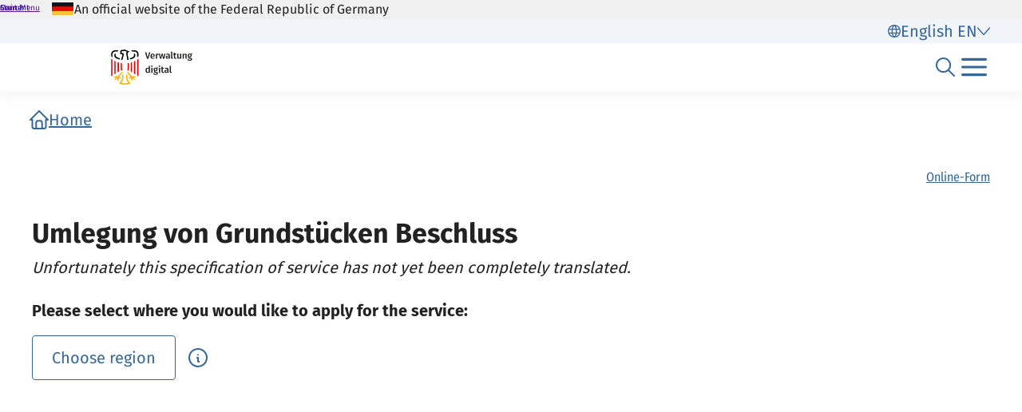

--- FILE ---
content_type: text/html;charset=UTF-8
request_url: https://verwaltung.bund.de/leistungsverzeichnis/en/leistung/99012022024000
body_size: 987
content:
<!DOCTYPE html>
<html class="no-js" lang="en">
<head>
  <!--# block name="empty" --><!--# endblock -->
  <meta charset="utf-8" />
  <title>Bundesportal | Umlegung von Grundstücken Beschluss</title>
  <meta content="width=device-width, initial-scale=1" name="viewport" />
<meta content="7274828" property="csp-nonce" />


<link rel="canonical" href="https://verwaltung.bund.de/leistungsverzeichnis/en/leistung/99012022024000" />
<link rel="icon" sizes="32x32" href="/portal/img/favicon-32.png" type="image/png" />
<link rel="apple-touch-icon" sizes="128x128" href="/portal/img/favicon-128.png" />
<link rel="apple-touch-icon" sizes="152x152" href="/portal/img/favicon-152.png" />
<link rel="apple-touch-icon" sizes="167x167" href="/portal/img/favicon-167.png" />
<link rel="apple-touch-icon" sizes="180x180" href="/portal/img/favicon-180.png" />
<link rel="apple-touch-icon" sizes="192x192" href="/portal/img/favicon-192.png" />
<link rel="apple-touch-icon" sizes="196x196" href="/portal/img/favicon-196.png" />
<link rel="apple-touch-icon" sizes="270x270" href="/portal/img/favicon-270.png" />

  <link href="/leistungsverzeichnis/components/lv-global.css" rel="stylesheet" />
  <script
    type="module"
    src="/portal/frontend-resource/v-portal-frontend-v2.js"
    nonce="7274828"
    async></script>
  <script
    type="module"
    src="/leistungsbeantragung/account/spa/build/account-frontend.esm.js"
    nonce="7274828"
    async></script>
  <script
    type="module"
    src="/konto/frontend-resource/konto-frontend.js"
    nonce="7274828"
    async></script>
  <script type="module" src="/feedback/frontend-resource/feedback-frontend.js" nonce="7274828" async></script>
  <script type="module" src="/leistungsverzeichnis/components/lv-frontend.js" async></script>
  <script type="module" src="/leistungsverzeichnis/components/lv-search-v3.js" async></script>
</head>
<body>
  <div class="lv-page" data-js-item="page">
    <lv-header-ce class="lv-header" locale="en"></lv-header-ce>

    <main id="r-main" class="lv-container lv-main" data-js-item="main">
      <div class="row">
        <div class="col-12">
            <lv-breadcrumb-ce links="[{&quot;current&quot;:false,&quot;title&quot;:&quot;Home&quot;,&quot;uri&quot;:&quot;/portal/en/&quot;}]" locale="en"></lv-breadcrumb-ce>
            <lv-content-container-ce class=" lv-content-container lv-content-container--landingpage">
              <lv-card-ce
                class="lv-leistung__intro-text" fragment-id="online" hashtags="Online-Form" heading="Umlegung von Grundstücken Beschluss" theme="header">
                
                <p class="lv-leistung__subline">
                  <em>Unfortunately this specification of service has not yet been completely translated.</em>
                </p>
              </lv-card-ce>
              <p><strong>Please select where you would like to apply for the service:</strong></p>
              <lv-region-opener-ce class="lv-leistung__region" locale="en" modal-id="modal-async" url="/leistungsverzeichnis/EN/api/zustaendigkeiten/STAMM/99012022024000"></lv-region-opener-ce>
            </lv-content-container-ce>
        </div>
      </div>
    </main>

    <p-footer></p-footer>
    <p-flash-messages lang="en"></p-flash-messages>
  </div>

  <lv-modal-ce id="modal-async" locale="en"></lv-modal-ce>
</body>
</html>


--- FILE ---
content_type: text/javascript
request_url: https://verwaltung.bund.de/portal/frontend-resource/v-portal-frontend-v2.js
body_size: 220563
content:
var Vv=Object.defineProperty;var sh=e=>{throw TypeError(e)};var Wv=(e,t,r)=>t in e?Vv(e,t,{enumerable:!0,configurable:!0,writable:!0,value:r}):e[t]=r;var br=(e,t,r)=>Wv(e,typeof t!="symbol"?t+"":t,r),ah=(e,t,r)=>t.has(e)||sh("Cannot "+r);var _e=(e,t,r)=>(ah(e,t,"read from private field"),r?r.call(e):t.get(e)),Bt=(e,t,r)=>t.has(e)?sh("Cannot add the same private member more than once"):t instanceof WeakSet?t.add(e):t.set(e,r),ft=(e,t,r,n)=>(ah(e,t,"write to private field"),n?n.call(e,r):t.set(e,r),r);(function(){const t=document.createElement("link").relList;if(t&&t.supports&&t.supports("modulepreload"))return;for(const o of document.querySelectorAll('link[rel="modulepreload"]'))n(o);new MutationObserver(o=>{for(const i of o)if(i.type==="childList")for(const s of i.addedNodes)s.tagName==="LINK"&&s.rel==="modulepreload"&&n(s)}).observe(document,{childList:!0,subtree:!0});function r(o){const i={};return o.integrity&&(i.integrity=o.integrity),o.referrerPolicy&&(i.referrerPolicy=o.referrerPolicy),o.crossOrigin==="use-credentials"?i.credentials="include":o.crossOrigin==="anonymous"?i.credentials="omit":i.credentials="same-origin",i}function n(o){if(o.ep)return;o.ep=!0;const i=r(o);fetch(o.href,i)}})();const zv="modulepreload",jv=function(e,t){return new URL(e,t).href},lh={},T=function(t,r,n){let o=Promise.resolve();if(r&&r.length>0){let s=function(u){return Promise.all(u.map(d=>Promise.resolve(d).then(h=>({status:"fulfilled",value:h}),h=>({status:"rejected",reason:h}))))};const a=document.getElementsByTagName("link"),l=document.querySelector("meta[property=csp-nonce]"),c=(l==null?void 0:l.nonce)||(l==null?void 0:l.getAttribute("nonce"));o=s(r.map(u=>{if(u=jv(u,n),u in lh)return;lh[u]=!0;const d=u.endsWith(".css"),h=d?'[rel="stylesheet"]':"";if(!!n)for(let b=a.length-1;b>=0;b--){const _=a[b];if(_.href===u&&(!d||_.rel==="stylesheet"))return}else if(document.querySelector(`link[href="${u}"]${h}`))return;const m=document.createElement("link");if(m.rel=d?"stylesheet":zv,d||(m.as="script"),m.crossOrigin="",m.href=u,c&&m.setAttribute("nonce",c),document.head.appendChild(m),d)return new Promise((b,_)=>{m.addEventListener("load",b),m.addEventListener("error",()=>_(new Error(`Unable to preload CSS for ${u}`)))})}))}function i(s){const a=new Event("vite:preloadError",{cancelable:!0});if(a.payload=s,window.dispatchEvent(a),!a.defaultPrevented)throw s}return o.then(s=>{for(const a of s||[])a.status==="rejected"&&i(a.reason);return t().catch(i)})};/**
* @vue/shared v3.5.22
* (c) 2018-present Yuxi (Evan) You and Vue contributors
* @license MIT
**/function Wu(e){const t=Object.create(null);for(const r of e.split(","))t[r]=1;return r=>r in t}const tt={},zo=[],Yr=()=>{},Gm=()=>!1,Na=e=>e.charCodeAt(0)===111&&e.charCodeAt(1)===110&&(e.charCodeAt(2)>122||e.charCodeAt(2)<97),zu=e=>e.startsWith("onUpdate:"),_t=Object.assign,ju=(e,t)=>{const r=e.indexOf(t);r>-1&&e.splice(r,1)},Yv=Object.prototype.hasOwnProperty,We=(e,t)=>Yv.call(e,t),Te=Array.isArray,jo=e=>La(e)==="[object Map]",qm=e=>La(e)==="[object Set]",Ie=e=>typeof e=="function",ht=e=>typeof e=="string",qn=e=>typeof e=="symbol",it=e=>e!==null&&typeof e=="object",Km=e=>(it(e)||Ie(e))&&Ie(e.then)&&Ie(e.catch),Xm=Object.prototype.toString,La=e=>Xm.call(e),Gv=e=>La(e).slice(8,-1),Ca=e=>La(e)==="[object Object]",Yu=e=>ht(e)&&e!=="NaN"&&e[0]!=="-"&&""+parseInt(e,10)===e,Di=Wu(",key,ref,ref_for,ref_key,onVnodeBeforeMount,onVnodeMounted,onVnodeBeforeUpdate,onVnodeUpdated,onVnodeBeforeUnmount,onVnodeUnmounted"),ka=e=>{const t=Object.create(null);return(r=>t[r]||(t[r]=e(r)))},qv=/-\w/g,Gt=ka(e=>e.replace(qv,t=>t.slice(1).toUpperCase())),Kv=/\B([A-Z])/g,or=ka(e=>e.replace(Kv,"-$1").toLowerCase()),$a=ka(e=>e.charAt(0).toUpperCase()+e.slice(1)),Sl=ka(e=>e?`on${$a(e)}`:""),Wn=(e,t)=>!Object.is(e,t),qs=(e,...t)=>{for(let r=0;r<e.length;r++)e[r](...t)},Jm=(e,t,r,n=!1)=>{Object.defineProperty(e,t,{configurable:!0,enumerable:!1,writable:n,value:r})},bc=e=>{const t=parseFloat(e);return isNaN(t)?e:t},ch=e=>{const t=ht(e)?Number(e):NaN;return isNaN(t)?e:t};let uh;const Pa=()=>uh||(uh=typeof globalThis<"u"?globalThis:typeof self<"u"?self:typeof window<"u"?window:typeof global<"u"?global:{});function Gu(e){if(Te(e)){const t={};for(let r=0;r<e.length;r++){const n=e[r],o=ht(n)?Qv(n):Gu(n);if(o)for(const i in o)t[i]=o[i]}return t}else if(ht(e)||it(e))return e}const Xv=/;(?![^(]*\))/g,Jv=/:([^]+)/,Zv=/\/\*[^]*?\*\//g;function Qv(e){const t={};return e.replace(Zv,"").split(Xv).forEach(r=>{if(r){const n=r.split(Jv);n.length>1&&(t[n[0].trim()]=n[1].trim())}}),t}function wt(e){let t="";if(ht(e))t=e;else if(Te(e))for(let r=0;r<e.length;r++){const n=wt(e[r]);n&&(t+=n+" ")}else if(it(e))for(const r in e)e[r]&&(t+=r+" ");return t.trim()}const e_="itemscope,allowfullscreen,formnovalidate,ismap,nomodule,novalidate,readonly",t_=Wu(e_);function Zm(e){return!!e||e===""}const Qm=e=>!!(e&&e.__v_isRef===!0),q=e=>ht(e)?e:e==null?"":Te(e)||it(e)&&(e.toString===Xm||!Ie(e.toString))?Qm(e)?q(e.value):JSON.stringify(e,ep,2):String(e),ep=(e,t)=>Qm(t)?ep(e,t.value):jo(t)?{[`Map(${t.size})`]:[...t.entries()].reduce((r,[n,o],i)=>(r[Tl(n,i)+" =>"]=o,r),{})}:qm(t)?{[`Set(${t.size})`]:[...t.values()].map(r=>Tl(r))}:qn(t)?Tl(t):it(t)&&!Te(t)&&!Ca(t)?String(t):t,Tl=(e,t="")=>{var r;return qn(e)?`Symbol(${(r=e.description)!=null?r:t})`:e};/**
* @vue/reactivity v3.5.22
* (c) 2018-present Yuxi (Evan) You and Vue contributors
* @license MIT
**/let er;class tp{constructor(t=!1){this.detached=t,this._active=!0,this._on=0,this.effects=[],this.cleanups=[],this._isPaused=!1,this.parent=er,!t&&er&&(this.index=(er.scopes||(er.scopes=[])).push(this)-1)}get active(){return this._active}pause(){if(this._active){this._isPaused=!0;let t,r;if(this.scopes)for(t=0,r=this.scopes.length;t<r;t++)this.scopes[t].pause();for(t=0,r=this.effects.length;t<r;t++)this.effects[t].pause()}}resume(){if(this._active&&this._isPaused){this._isPaused=!1;let t,r;if(this.scopes)for(t=0,r=this.scopes.length;t<r;t++)this.scopes[t].resume();for(t=0,r=this.effects.length;t<r;t++)this.effects[t].resume()}}run(t){if(this._active){const r=er;try{return er=this,t()}finally{er=r}}}on(){++this._on===1&&(this.prevScope=er,er=this)}off(){this._on>0&&--this._on===0&&(er=this.prevScope,this.prevScope=void 0)}stop(t){if(this._active){this._active=!1;let r,n;for(r=0,n=this.effects.length;r<n;r++)this.effects[r].stop();for(this.effects.length=0,r=0,n=this.cleanups.length;r<n;r++)this.cleanups[r]();if(this.cleanups.length=0,this.scopes){for(r=0,n=this.scopes.length;r<n;r++)this.scopes[r].stop(!0);this.scopes.length=0}if(!this.detached&&this.parent&&!t){const o=this.parent.scopes.pop();o&&o!==this&&(this.parent.scopes[this.index]=o,o.index=this.index)}this.parent=void 0}}}function rp(e){return new tp(e)}function r_(){return er}let nt;const xl=new WeakSet;class np{constructor(t){this.fn=t,this.deps=void 0,this.depsTail=void 0,this.flags=5,this.next=void 0,this.cleanup=void 0,this.scheduler=void 0,er&&er.active&&er.effects.push(this)}pause(){this.flags|=64}resume(){this.flags&64&&(this.flags&=-65,xl.has(this)&&(xl.delete(this),this.trigger()))}notify(){this.flags&2&&!(this.flags&32)||this.flags&8||ip(this)}run(){if(!(this.flags&1))return this.fn();this.flags|=2,dh(this),sp(this);const t=nt,r=Sr;nt=this,Sr=!0;try{return this.fn()}finally{ap(this),nt=t,Sr=r,this.flags&=-3}}stop(){if(this.flags&1){for(let t=this.deps;t;t=t.nextDep)Xu(t);this.deps=this.depsTail=void 0,dh(this),this.onStop&&this.onStop(),this.flags&=-2}}trigger(){this.flags&64?xl.add(this):this.scheduler?this.scheduler():this.runIfDirty()}runIfDirty(){gc(this)&&this.run()}get dirty(){return gc(this)}}let op=0,Mi,Fi;function ip(e,t=!1){if(e.flags|=8,t){e.next=Fi,Fi=e;return}e.next=Mi,Mi=e}function qu(){op++}function Ku(){if(--op>0)return;if(Fi){let t=Fi;for(Fi=void 0;t;){const r=t.next;t.next=void 0,t.flags&=-9,t=r}}let e;for(;Mi;){let t=Mi;for(Mi=void 0;t;){const r=t.next;if(t.next=void 0,t.flags&=-9,t.flags&1)try{t.trigger()}catch(n){e||(e=n)}t=r}}if(e)throw e}function sp(e){for(let t=e.deps;t;t=t.nextDep)t.version=-1,t.prevActiveLink=t.dep.activeLink,t.dep.activeLink=t}function ap(e){let t,r=e.depsTail,n=r;for(;n;){const o=n.prevDep;n.version===-1?(n===r&&(r=o),Xu(n),n_(n)):t=n,n.dep.activeLink=n.prevActiveLink,n.prevActiveLink=void 0,n=o}e.deps=t,e.depsTail=r}function gc(e){for(let t=e.deps;t;t=t.nextDep)if(t.dep.version!==t.version||t.dep.computed&&(lp(t.dep.computed)||t.dep.version!==t.version))return!0;return!!e._dirty}function lp(e){if(e.flags&4&&!(e.flags&16)||(e.flags&=-17,e.globalVersion===Ki)||(e.globalVersion=Ki,!e.isSSR&&e.flags&128&&(!e.deps&&!e._dirty||!gc(e))))return;e.flags|=2;const t=e.dep,r=nt,n=Sr;nt=e,Sr=!0;try{sp(e);const o=e.fn(e._value);(t.version===0||Wn(o,e._value))&&(e.flags|=128,e._value=o,t.version++)}catch(o){throw t.version++,o}finally{nt=r,Sr=n,ap(e),e.flags&=-3}}function Xu(e,t=!1){const{dep:r,prevSub:n,nextSub:o}=e;if(n&&(n.nextSub=o,e.prevSub=void 0),o&&(o.prevSub=n,e.nextSub=void 0),r.subs===e&&(r.subs=n,!n&&r.computed)){r.computed.flags&=-5;for(let i=r.computed.deps;i;i=i.nextDep)Xu(i,!0)}!t&&!--r.sc&&r.map&&r.map.delete(r.key)}function n_(e){const{prevDep:t,nextDep:r}=e;t&&(t.nextDep=r,e.prevDep=void 0),r&&(r.prevDep=t,e.nextDep=void 0)}let Sr=!0;const cp=[];function yn(){cp.push(Sr),Sr=!1}function En(){const e=cp.pop();Sr=e===void 0?!0:e}function dh(e){const{cleanup:t}=e;if(e.cleanup=void 0,t){const r=nt;nt=void 0;try{t()}finally{nt=r}}}let Ki=0;class o_{constructor(t,r){this.sub=t,this.dep=r,this.version=r.version,this.nextDep=this.prevDep=this.nextSub=this.prevSub=this.prevActiveLink=void 0}}class Ju{constructor(t){this.computed=t,this.version=0,this.activeLink=void 0,this.subs=void 0,this.map=void 0,this.key=void 0,this.sc=0,this.__v_skip=!0}track(t){if(!nt||!Sr||nt===this.computed)return;let r=this.activeLink;if(r===void 0||r.sub!==nt)r=this.activeLink=new o_(nt,this),nt.deps?(r.prevDep=nt.depsTail,nt.depsTail.nextDep=r,nt.depsTail=r):nt.deps=nt.depsTail=r,up(r);else if(r.version===-1&&(r.version=this.version,r.nextDep)){const n=r.nextDep;n.prevDep=r.prevDep,r.prevDep&&(r.prevDep.nextDep=n),r.prevDep=nt.depsTail,r.nextDep=void 0,nt.depsTail.nextDep=r,nt.depsTail=r,nt.deps===r&&(nt.deps=n)}return r}trigger(t){this.version++,Ki++,this.notify(t)}notify(t){qu();try{for(let r=this.subs;r;r=r.prevSub)r.sub.notify()&&r.sub.dep.notify()}finally{Ku()}}}function up(e){if(e.dep.sc++,e.sub.flags&4){const t=e.dep.computed;if(t&&!e.dep.subs){t.flags|=20;for(let n=t.deps;n;n=n.nextDep)up(n)}const r=e.dep.subs;r!==e&&(e.prevSub=r,r&&(r.nextSub=e)),e.dep.subs=e}}const vc=new WeakMap,So=Symbol(""),_c=Symbol(""),Xi=Symbol("");function Dt(e,t,r){if(Sr&&nt){let n=vc.get(e);n||vc.set(e,n=new Map);let o=n.get(r);o||(n.set(r,o=new Ju),o.map=n,o.key=r),o.track()}}function gn(e,t,r,n,o,i){const s=vc.get(e);if(!s){Ki++;return}const a=l=>{l&&l.trigger()};if(qu(),t==="clear")s.forEach(a);else{const l=Te(e),c=l&&Yu(r);if(l&&r==="length"){const u=Number(n);s.forEach((d,h)=>{(h==="length"||h===Xi||!qn(h)&&h>=u)&&a(d)})}else switch((r!==void 0||s.has(void 0))&&a(s.get(r)),c&&a(s.get(Xi)),t){case"add":l?c&&a(s.get("length")):(a(s.get(So)),jo(e)&&a(s.get(_c)));break;case"delete":l||(a(s.get(So)),jo(e)&&a(s.get(_c)));break;case"set":jo(e)&&a(s.get(So));break}}Ku()}function Mo(e){const t=Ye(e);return t===e?t:(Dt(t,"iterate",Xi),hr(e)?t:t.map(Nt))}function Da(e){return Dt(e=Ye(e),"iterate",Xi),e}const i_={__proto__:null,[Symbol.iterator](){return Al(this,Symbol.iterator,Nt)},concat(...e){return Mo(this).concat(...e.map(t=>Te(t)?Mo(t):t))},entries(){return Al(this,"entries",e=>(e[1]=Nt(e[1]),e))},every(e,t){return an(this,"every",e,t,void 0,arguments)},filter(e,t){return an(this,"filter",e,t,r=>r.map(Nt),arguments)},find(e,t){return an(this,"find",e,t,Nt,arguments)},findIndex(e,t){return an(this,"findIndex",e,t,void 0,arguments)},findLast(e,t){return an(this,"findLast",e,t,Nt,arguments)},findLastIndex(e,t){return an(this,"findLastIndex",e,t,void 0,arguments)},forEach(e,t){return an(this,"forEach",e,t,void 0,arguments)},includes(...e){return Ol(this,"includes",e)},indexOf(...e){return Ol(this,"indexOf",e)},join(e){return Mo(this).join(e)},lastIndexOf(...e){return Ol(this,"lastIndexOf",e)},map(e,t){return an(this,"map",e,t,void 0,arguments)},pop(){return vi(this,"pop")},push(...e){return vi(this,"push",e)},reduce(e,...t){return hh(this,"reduce",e,t)},reduceRight(e,...t){return hh(this,"reduceRight",e,t)},shift(){return vi(this,"shift")},some(e,t){return an(this,"some",e,t,void 0,arguments)},splice(...e){return vi(this,"splice",e)},toReversed(){return Mo(this).toReversed()},toSorted(e){return Mo(this).toSorted(e)},toSpliced(...e){return Mo(this).toSpliced(...e)},unshift(...e){return vi(this,"unshift",e)},values(){return Al(this,"values",Nt)}};function Al(e,t,r){const n=Da(e),o=n[t]();return n!==e&&!hr(e)&&(o._next=o.next,o.next=()=>{const i=o._next();return i.done||(i.value=r(i.value)),i}),o}const s_=Array.prototype;function an(e,t,r,n,o,i){const s=Da(e),a=s!==e&&!hr(e),l=s[t];if(l!==s_[t]){const d=l.apply(e,i);return a?Nt(d):d}let c=r;s!==e&&(a?c=function(d,h){return r.call(this,Nt(d),h,e)}:r.length>2&&(c=function(d,h){return r.call(this,d,h,e)}));const u=l.call(s,c,n);return a&&o?o(u):u}function hh(e,t,r,n){const o=Da(e);let i=r;return o!==e&&(hr(e)?r.length>3&&(i=function(s,a,l){return r.call(this,s,a,l,e)}):i=function(s,a,l){return r.call(this,s,Nt(a),l,e)}),o[t](i,...n)}function Ol(e,t,r){const n=Ye(e);Dt(n,"iterate",Xi);const o=n[t](...r);return(o===-1||o===!1)&&ed(r[0])?(r[0]=Ye(r[0]),n[t](...r)):o}function vi(e,t,r=[]){yn(),qu();const n=Ye(e)[t].apply(e,r);return Ku(),En(),n}const a_=Wu("__proto__,__v_isRef,__isVue"),dp=new Set(Object.getOwnPropertyNames(Symbol).filter(e=>e!=="arguments"&&e!=="caller").map(e=>Symbol[e]).filter(qn));function l_(e){qn(e)||(e=String(e));const t=Ye(this);return Dt(t,"has",e),t.hasOwnProperty(e)}class hp{constructor(t=!1,r=!1){this._isReadonly=t,this._isShallow=r}get(t,r,n){if(r==="__v_skip")return t.__v_skip;const o=this._isReadonly,i=this._isShallow;if(r==="__v_isReactive")return!o;if(r==="__v_isReadonly")return o;if(r==="__v_isShallow")return i;if(r==="__v_raw")return n===(o?i?v_:bp:i?pp:mp).get(t)||Object.getPrototypeOf(t)===Object.getPrototypeOf(n)?t:void 0;const s=Te(t);if(!o){let l;if(s&&(l=i_[r]))return l;if(r==="hasOwnProperty")return l_}const a=Reflect.get(t,r,kt(t)?t:n);if((qn(r)?dp.has(r):a_(r))||(o||Dt(t,"get",r),i))return a;if(kt(a)){const l=s&&Yu(r)?a:a.value;return o&&it(l)?Ec(l):l}return it(a)?o?Ec(a):ai(a):a}}class fp extends hp{constructor(t=!1){super(!1,t)}set(t,r,n,o){let i=t[r];if(!this._isShallow){const l=jn(i);if(!hr(n)&&!jn(n)&&(i=Ye(i),n=Ye(n)),!Te(t)&&kt(i)&&!kt(n))return l||(i.value=n),!0}const s=Te(t)&&Yu(r)?Number(r)<t.length:We(t,r),a=Reflect.set(t,r,n,kt(t)?t:o);return t===Ye(o)&&(s?Wn(n,i)&&gn(t,"set",r,n):gn(t,"add",r,n)),a}deleteProperty(t,r){const n=We(t,r);t[r];const o=Reflect.deleteProperty(t,r);return o&&n&&gn(t,"delete",r,void 0),o}has(t,r){const n=Reflect.has(t,r);return(!qn(r)||!dp.has(r))&&Dt(t,"has",r),n}ownKeys(t){return Dt(t,"iterate",Te(t)?"length":So),Reflect.ownKeys(t)}}class c_ extends hp{constructor(t=!1){super(!0,t)}set(t,r){return!0}deleteProperty(t,r){return!0}}const u_=new fp,d_=new c_,h_=new fp(!0);const yc=e=>e,Rs=e=>Reflect.getPrototypeOf(e);function f_(e,t,r){return function(...n){const o=this.__v_raw,i=Ye(o),s=jo(i),a=e==="entries"||e===Symbol.iterator&&s,l=e==="keys"&&s,c=o[e](...n),u=r?yc:t?aa:Nt;return!t&&Dt(i,"iterate",l?_c:So),{next(){const{value:d,done:h}=c.next();return h?{value:d,done:h}:{value:a?[u(d[0]),u(d[1])]:u(d),done:h}},[Symbol.iterator](){return this}}}}function Ns(e){return function(...t){return e==="delete"?!1:e==="clear"?void 0:this}}function m_(e,t){const r={get(o){const i=this.__v_raw,s=Ye(i),a=Ye(o);e||(Wn(o,a)&&Dt(s,"get",o),Dt(s,"get",a));const{has:l}=Rs(s),c=t?yc:e?aa:Nt;if(l.call(s,o))return c(i.get(o));if(l.call(s,a))return c(i.get(a));i!==s&&i.get(o)},get size(){const o=this.__v_raw;return!e&&Dt(Ye(o),"iterate",So),o.size},has(o){const i=this.__v_raw,s=Ye(i),a=Ye(o);return e||(Wn(o,a)&&Dt(s,"has",o),Dt(s,"has",a)),o===a?i.has(o):i.has(o)||i.has(a)},forEach(o,i){const s=this,a=s.__v_raw,l=Ye(a),c=t?yc:e?aa:Nt;return!e&&Dt(l,"iterate",So),a.forEach((u,d)=>o.call(i,c(u),c(d),s))}};return _t(r,e?{add:Ns("add"),set:Ns("set"),delete:Ns("delete"),clear:Ns("clear")}:{add(o){!t&&!hr(o)&&!jn(o)&&(o=Ye(o));const i=Ye(this);return Rs(i).has.call(i,o)||(i.add(o),gn(i,"add",o,o)),this},set(o,i){!t&&!hr(i)&&!jn(i)&&(i=Ye(i));const s=Ye(this),{has:a,get:l}=Rs(s);let c=a.call(s,o);c||(o=Ye(o),c=a.call(s,o));const u=l.call(s,o);return s.set(o,i),c?Wn(i,u)&&gn(s,"set",o,i):gn(s,"add",o,i),this},delete(o){const i=Ye(this),{has:s,get:a}=Rs(i);let l=s.call(i,o);l||(o=Ye(o),l=s.call(i,o)),a&&a.call(i,o);const c=i.delete(o);return l&&gn(i,"delete",o,void 0),c},clear(){const o=Ye(this),i=o.size!==0,s=o.clear();return i&&gn(o,"clear",void 0,void 0),s}}),["keys","values","entries",Symbol.iterator].forEach(o=>{r[o]=f_(o,e,t)}),r}function Zu(e,t){const r=m_(e,t);return(n,o,i)=>o==="__v_isReactive"?!e:o==="__v_isReadonly"?e:o==="__v_raw"?n:Reflect.get(We(r,o)&&o in n?r:n,o,i)}const p_={get:Zu(!1,!1)},b_={get:Zu(!1,!0)},g_={get:Zu(!0,!1)};const mp=new WeakMap,pp=new WeakMap,bp=new WeakMap,v_=new WeakMap;function __(e){switch(e){case"Object":case"Array":return 1;case"Map":case"Set":case"WeakMap":case"WeakSet":return 2;default:return 0}}function y_(e){return e.__v_skip||!Object.isExtensible(e)?0:__(Gv(e))}function ai(e){return jn(e)?e:Qu(e,!1,u_,p_,mp)}function gp(e){return Qu(e,!1,h_,b_,pp)}function Ec(e){return Qu(e,!0,d_,g_,bp)}function Qu(e,t,r,n,o){if(!it(e)||e.__v_raw&&!(t&&e.__v_isReactive))return e;const i=y_(e);if(i===0)return e;const s=o.get(e);if(s)return s;const a=new Proxy(e,i===2?n:r);return o.set(e,a),a}function Yo(e){return jn(e)?Yo(e.__v_raw):!!(e&&e.__v_isReactive)}function jn(e){return!!(e&&e.__v_isReadonly)}function hr(e){return!!(e&&e.__v_isShallow)}function ed(e){return e?!!e.__v_raw:!1}function Ye(e){const t=e&&e.__v_raw;return t?Ye(t):e}function vp(e){return!We(e,"__v_skip")&&Object.isExtensible(e)&&Jm(e,"__v_skip",!0),e}const Nt=e=>it(e)?ai(e):e,aa=e=>it(e)?Ec(e):e;function kt(e){return e?e.__v_isRef===!0:!1}function re(e){return yp(e,!1)}function _p(e){return yp(e,!0)}function yp(e,t){return kt(e)?e:new E_(e,t)}class E_{constructor(t,r){this.dep=new Ju,this.__v_isRef=!0,this.__v_isShallow=!1,this._rawValue=r?t:Ye(t),this._value=r?t:Nt(t),this.__v_isShallow=r}get value(){return this.dep.track(),this._value}set value(t){const r=this._rawValue,n=this.__v_isShallow||hr(t)||jn(t);t=n?t:Ye(t),Wn(t,r)&&(this._rawValue=t,this._value=n?t:Nt(t),this.dep.trigger())}}function J(e){return kt(e)?e.value:e}const w_={get:(e,t,r)=>t==="__v_raw"?e:J(Reflect.get(e,t,r)),set:(e,t,r,n)=>{const o=e[t];return kt(o)&&!kt(r)?(o.value=r,!0):Reflect.set(e,t,r,n)}};function Ep(e){return Yo(e)?e:new Proxy(e,w_)}class S_{constructor(t,r,n){this.fn=t,this.setter=r,this._value=void 0,this.dep=new Ju(this),this.__v_isRef=!0,this.deps=void 0,this.depsTail=void 0,this.flags=16,this.globalVersion=Ki-1,this.next=void 0,this.effect=this,this.__v_isReadonly=!r,this.isSSR=n}notify(){if(this.flags|=16,!(this.flags&8)&&nt!==this)return ip(this,!0),!0}get value(){const t=this.dep.track();return lp(this),t&&(t.version=this.dep.version),this._value}set value(t){this.setter&&this.setter(t)}}function T_(e,t,r=!1){let n,o;return Ie(e)?n=e:(n=e.get,o=e.set),new S_(n,o,r)}const Ls={},la=new WeakMap;let go;function x_(e,t=!1,r=go){if(r){let n=la.get(r);n||la.set(r,n=[]),n.push(e)}}function A_(e,t,r=tt){const{immediate:n,deep:o,once:i,scheduler:s,augmentJob:a,call:l}=r,c=y=>o?y:hr(y)||o===!1||o===0?vn(y,1):vn(y);let u,d,h,f,m=!1,b=!1;if(kt(e)?(d=()=>e.value,m=hr(e)):Yo(e)?(d=()=>c(e),m=!0):Te(e)?(b=!0,m=e.some(y=>Yo(y)||hr(y)),d=()=>e.map(y=>{if(kt(y))return y.value;if(Yo(y))return c(y);if(Ie(y))return l?l(y,2):y()})):Ie(e)?t?d=l?()=>l(e,2):e:d=()=>{if(h){yn();try{h()}finally{En()}}const y=go;go=u;try{return l?l(e,3,[f]):e(f)}finally{go=y}}:d=Yr,t&&o){const y=d,R=o===!0?1/0:o;d=()=>vn(y(),R)}const _=r_(),S=()=>{u.stop(),_&&_.active&&ju(_.effects,u)};if(i&&t){const y=t;t=(...R)=>{y(...R),S()}}let L=b?new Array(e.length).fill(Ls):Ls;const E=y=>{if(!(!(u.flags&1)||!u.dirty&&!y))if(t){const R=u.run();if(o||m||(b?R.some((P,D)=>Wn(P,L[D])):Wn(R,L))){h&&h();const P=go;go=u;try{const D=[R,L===Ls?void 0:b&&L[0]===Ls?[]:L,f];L=R,l?l(t,3,D):t(...D)}finally{go=P}}}else u.run()};return a&&a(E),u=new np(d),u.scheduler=s?()=>s(E,!1):E,f=y=>x_(y,!1,u),h=u.onStop=()=>{const y=la.get(u);if(y){if(l)l(y,4);else for(const R of y)R();la.delete(u)}},t?n?E(!0):L=u.run():s?s(E.bind(null,!0),!0):u.run(),S.pause=u.pause.bind(u),S.resume=u.resume.bind(u),S.stop=S,S}function vn(e,t=1/0,r){if(t<=0||!it(e)||e.__v_skip||(r=r||new Map,(r.get(e)||0)>=t))return e;if(r.set(e,t),t--,kt(e))vn(e.value,t,r);else if(Te(e))for(let n=0;n<e.length;n++)vn(e[n],t,r);else if(qm(e)||jo(e))e.forEach(n=>{vn(n,t,r)});else if(Ca(e)){for(const n in e)vn(e[n],t,r);for(const n of Object.getOwnPropertySymbols(e))Object.prototype.propertyIsEnumerable.call(e,n)&&vn(e[n],t,r)}return e}/**
* @vue/runtime-core v3.5.22
* (c) 2018-present Yuxi (Evan) You and Vue contributors
* @license MIT
**/function hs(e,t,r,n){try{return n?e(...n):e()}catch(o){Ma(o,t,r)}}function Xr(e,t,r,n){if(Ie(e)){const o=hs(e,t,r,n);return o&&Km(o)&&o.catch(i=>{Ma(i,t,r)}),o}if(Te(e)){const o=[];for(let i=0;i<e.length;i++)o.push(Xr(e[i],t,r,n));return o}}function Ma(e,t,r,n=!0){const o=t?t.vnode:null,{errorHandler:i,throwUnhandledErrorInProduction:s}=t&&t.appContext.config||tt;if(t){let a=t.parent;const l=t.proxy,c=`https://vuejs.org/error-reference/#runtime-${r}`;for(;a;){const u=a.ec;if(u){for(let d=0;d<u.length;d++)if(u[d](e,l,c)===!1)return}a=a.parent}if(i){yn(),hs(i,null,10,[e,l,c]),En();return}}O_(e,r,o,n,s)}function O_(e,t,r,n=!0,o=!1){if(o)throw e;console.error(e)}const jt=[];let Hr=-1;const Go=[];let $n=null,Ho=0;const wp=Promise.resolve();let ca=null;function Yt(e){const t=ca||wp;return e?t.then(this?e.bind(this):e):t}function I_(e){let t=Hr+1,r=jt.length;for(;t<r;){const n=t+r>>>1,o=jt[n],i=Ji(o);i<e||i===e&&o.flags&2?t=n+1:r=n}return t}function td(e){if(!(e.flags&1)){const t=Ji(e),r=jt[jt.length-1];!r||!(e.flags&2)&&t>=Ji(r)?jt.push(e):jt.splice(I_(t),0,e),e.flags|=1,Sp()}}function Sp(){ca||(ca=wp.then(xp))}function R_(e){Te(e)?Go.push(...e):$n&&e.id===-1?$n.splice(Ho+1,0,e):e.flags&1||(Go.push(e),e.flags|=1),Sp()}function fh(e,t,r=Hr+1){for(;r<jt.length;r++){const n=jt[r];if(n&&n.flags&2){if(e&&n.id!==e.uid)continue;jt.splice(r,1),r--,n.flags&4&&(n.flags&=-2),n(),n.flags&4||(n.flags&=-2)}}}function Tp(e){if(Go.length){const t=[...new Set(Go)].sort((r,n)=>Ji(r)-Ji(n));if(Go.length=0,$n){$n.push(...t);return}for($n=t,Ho=0;Ho<$n.length;Ho++){const r=$n[Ho];r.flags&4&&(r.flags&=-2),r.flags&8||r(),r.flags&=-2}$n=null,Ho=0}}const Ji=e=>e.id==null?e.flags&2?-1:1/0:e.id;function xp(e){try{for(Hr=0;Hr<jt.length;Hr++){const t=jt[Hr];t&&!(t.flags&8)&&(t.flags&4&&(t.flags&=-2),hs(t,t.i,t.i?15:14),t.flags&4||(t.flags&=-2))}}finally{for(;Hr<jt.length;Hr++){const t=jt[Hr];t&&(t.flags&=-2)}Hr=-1,jt.length=0,Tp(),ca=null,(jt.length||Go.length)&&xp()}}let ir=null,Ap=null;function ua(e){const t=ir;return ir=e,Ap=e&&e.type.__scopeId||null,t}function Op(e,t=ir,r){if(!t||e._n)return e;const n=(...o)=>{n._d&&fa(-1);const i=ua(t);let s;try{s=e(...o)}finally{ua(i),n._d&&fa(1)}return s};return n._n=!0,n._c=!0,n._d=!0,n}function ot(e,t){if(ir===null)return e;const r=Ba(ir),n=e.dirs||(e.dirs=[]);for(let o=0;o<t.length;o++){let[i,s,a,l=tt]=t[o];i&&(Ie(i)&&(i={mounted:i,updated:i}),i.deep&&vn(s),n.push({dir:i,instance:r,value:s,oldValue:void 0,arg:a,modifiers:l}))}return e}function uo(e,t,r,n){const o=e.dirs,i=t&&t.dirs;for(let s=0;s<o.length;s++){const a=o[s];i&&(a.oldValue=i[s].value);let l=a.dir[n];l&&(yn(),Xr(l,r,8,[e.el,a,e,t]),En())}}const N_=Symbol("_vte"),L_=e=>e.__isTeleport,C_=Symbol("_leaveCb");function rd(e,t){e.shapeFlag&6&&e.component?(e.transition=t,rd(e.component.subTree,t)):e.shapeFlag&128?(e.ssContent.transition=t.clone(e.ssContent),e.ssFallback.transition=t.clone(e.ssFallback)):e.transition=t}function Pe(e,t){return Ie(e)?_t({name:e.name},t,{setup:e}):e}function Ip(e){e.ids=[e.ids[0]+e.ids[2]+++"-",0,0]}const da=new WeakMap;function Hi(e,t,r,n,o=!1){if(Te(e)){e.forEach((m,b)=>Hi(m,t&&(Te(t)?t[b]:t),r,n,o));return}if(Ui(n)&&!o){n.shapeFlag&512&&n.type.__asyncResolved&&n.component.subTree.component&&Hi(e,t,r,n.component.subTree);return}const i=n.shapeFlag&4?Ba(n.component):n.el,s=o?null:i,{i:a,r:l}=e,c=t&&t.r,u=a.refs===tt?a.refs={}:a.refs,d=a.setupState,h=Ye(d),f=d===tt?Gm:m=>We(h,m);if(c!=null&&c!==l){if(mh(t),ht(c))u[c]=null,f(c)&&(d[c]=null);else if(kt(c)){c.value=null;const m=t;m.k&&(u[m.k]=null)}}if(Ie(l))hs(l,a,12,[s,u]);else{const m=ht(l),b=kt(l);if(m||b){const _=()=>{if(e.f){const S=m?f(l)?d[l]:u[l]:l.value;if(o)Te(S)&&ju(S,i);else if(Te(S))S.includes(i)||S.push(i);else if(m)u[l]=[i],f(l)&&(d[l]=u[l]);else{const L=[i];l.value=L,e.k&&(u[e.k]=L)}}else m?(u[l]=s,f(l)&&(d[l]=s)):b&&(l.value=s,e.k&&(u[e.k]=s))};if(s){const S=()=>{_(),da.delete(e)};S.id=-1,da.set(e,S),nr(S,r)}else mh(e),_()}}}function mh(e){const t=da.get(e);t&&(t.flags|=8,da.delete(e))}Pa().requestIdleCallback;Pa().cancelIdleCallback;const Ui=e=>!!e.type.__asyncLoader,Rp=e=>e.type.__isKeepAlive;function k_(e,t){Np(e,"a",t)}function $_(e,t){Np(e,"da",t)}function Np(e,t,r=Mt){const n=e.__wdc||(e.__wdc=()=>{let o=r;for(;o;){if(o.isDeactivated)return;o=o.parent}return e()});if(Fa(t,n,r),r){let o=r.parent;for(;o&&o.parent;)Rp(o.parent.vnode)&&P_(n,t,r,o),o=o.parent}}function P_(e,t,r,n){const o=Fa(t,e,n,!0);Ha(()=>{ju(n[t],o)},r)}function Fa(e,t,r=Mt,n=!1){if(r){const o=r[e]||(r[e]=[]),i=t.__weh||(t.__weh=(...s)=>{yn();const a=bs(r),l=Xr(t,r,e,s);return a(),En(),l});return n?o.unshift(i):o.push(i),i}}const Sn=e=>(t,r=Mt)=>{(!Qi||e==="sp")&&Fa(e,(...n)=>t(...n),r)},D_=Sn("bm"),st=Sn("m"),M_=Sn("bu"),fs=Sn("u"),Lp=Sn("bum"),Ha=Sn("um"),F_=Sn("sp"),H_=Sn("rtg"),U_=Sn("rtc");function B_(e,t=Mt){Fa("ec",e,t)}const nd="components",V_="directives";function W_(e,t){return od(nd,e,!0,t)||e}const Cp=Symbol.for("v-ndc");function z_(e){return ht(e)?od(nd,e,!1)||e:e||Cp}function Xt(e){return od(V_,e)}function od(e,t,r=!0,n=!1){const o=ir||Mt;if(o){const i=o.type;if(e===nd){const a=Cy(i,!1);if(a&&(a===t||a===Gt(t)||a===$a(Gt(t))))return i}const s=ph(o[e]||i[e],t)||ph(o.appContext[e],t);return!s&&n?i:s}}function ph(e,t){return e&&(e[t]||e[Gt(t)]||e[$a(Gt(t))])}function Fe(e,t,r,n){let o;const i=r,s=Te(e);if(s||ht(e)){const a=s&&Yo(e);let l=!1,c=!1;a&&(l=!hr(e),c=jn(e),e=Da(e)),o=new Array(e.length);for(let u=0,d=e.length;u<d;u++)o[u]=t(l?c?aa(Nt(e[u])):Nt(e[u]):e[u],u,void 0,i)}else if(typeof e=="number"){o=new Array(e);for(let a=0;a<e;a++)o[a]=t(a+1,a,void 0,i)}else if(it(e))if(e[Symbol.iterator])o=Array.from(e,(a,l)=>t(a,l,void 0,i));else{const a=Object.keys(e);o=new Array(a.length);for(let l=0,c=a.length;l<c;l++){const u=a[l];o[l]=t(e[u],u,l,i)}}else o=[];return o}const wc=e=>e?Zp(e)?Ba(e):wc(e.parent):null,Bi=_t(Object.create(null),{$:e=>e,$el:e=>e.vnode.el,$data:e=>e.data,$props:e=>e.props,$attrs:e=>e.attrs,$slots:e=>e.slots,$refs:e=>e.refs,$parent:e=>wc(e.parent),$root:e=>wc(e.root),$host:e=>e.ce,$emit:e=>e.emit,$options:e=>$p(e),$forceUpdate:e=>e.f||(e.f=()=>{td(e.update)}),$nextTick:e=>e.n||(e.n=Yt.bind(e.proxy)),$watch:e=>hy.bind(e)}),Il=(e,t)=>e!==tt&&!e.__isScriptSetup&&We(e,t),j_={get({_:e},t){if(t==="__v_skip")return!0;const{ctx:r,setupState:n,data:o,props:i,accessCache:s,type:a,appContext:l}=e;let c;if(t[0]!=="$"){const f=s[t];if(f!==void 0)switch(f){case 1:return n[t];case 2:return o[t];case 4:return r[t];case 3:return i[t]}else{if(Il(n,t))return s[t]=1,n[t];if(o!==tt&&We(o,t))return s[t]=2,o[t];if((c=e.propsOptions[0])&&We(c,t))return s[t]=3,i[t];if(r!==tt&&We(r,t))return s[t]=4,r[t];Sc&&(s[t]=0)}}const u=Bi[t];let d,h;if(u)return t==="$attrs"&&Dt(e.attrs,"get",""),u(e);if((d=a.__cssModules)&&(d=d[t]))return d;if(r!==tt&&We(r,t))return s[t]=4,r[t];if(h=l.config.globalProperties,We(h,t))return h[t]},set({_:e},t,r){const{data:n,setupState:o,ctx:i}=e;return Il(o,t)?(o[t]=r,!0):n!==tt&&We(n,t)?(n[t]=r,!0):We(e.props,t)||t[0]==="$"&&t.slice(1)in e?!1:(i[t]=r,!0)},has({_:{data:e,setupState:t,accessCache:r,ctx:n,appContext:o,propsOptions:i,type:s}},a){let l,c;return!!(r[a]||e!==tt&&a[0]!=="$"&&We(e,a)||Il(t,a)||(l=i[0])&&We(l,a)||We(n,a)||We(Bi,a)||We(o.config.globalProperties,a)||(c=s.__cssModules)&&c[a])},defineProperty(e,t,r){return r.get!=null?e._.accessCache[t]=0:We(r,"value")&&this.set(e,t,r.value,null),Reflect.defineProperty(e,t,r)}};function mt(){return Y_().attrs}function Y_(e){const t=ps();return t.setupContext||(t.setupContext=eb(t))}function bh(e){return Te(e)?e.reduce((t,r)=>(t[r]=null,t),{}):e}let Sc=!0;function G_(e){const t=$p(e),r=e.proxy,n=e.ctx;Sc=!1,t.beforeCreate&&gh(t.beforeCreate,e,"bc");const{data:o,computed:i,methods:s,watch:a,provide:l,inject:c,created:u,beforeMount:d,mounted:h,beforeUpdate:f,updated:m,activated:b,deactivated:_,beforeDestroy:S,beforeUnmount:L,destroyed:E,unmounted:y,render:R,renderTracked:P,renderTriggered:D,errorCaptured:Y,serverPrefetch:j,expose:ye,inheritAttrs:ue,components:se,directives:we,filters:te}=t;if(c&&q_(c,n,null),s)for(const de in s){const le=s[de];Ie(le)&&(n[de]=le.bind(r))}if(o){const de=o.call(r,r);it(de)&&(e.data=ai(de))}if(Sc=!0,i)for(const de in i){const le=i[de],Ce=Ie(le)?le.bind(r,r):Ie(le.get)?le.get.bind(r,r):Yr,Ve=!Ie(le)&&Ie(le.set)?le.set.bind(r):Yr,pe=Ge({get:Ce,set:Ve});Object.defineProperty(n,de,{enumerable:!0,configurable:!0,get:()=>pe.value,set:Re=>pe.value=Re})}if(a)for(const de in a)kp(a[de],n,r,de);if(l){const de=Ie(l)?l.call(r):l;Reflect.ownKeys(de).forEach(le=>{Ks(le,de[le])})}u&&gh(u,e,"c");function me(de,le){Te(le)?le.forEach(Ce=>de(Ce.bind(r))):le&&de(le.bind(r))}if(me(D_,d),me(st,h),me(M_,f),me(fs,m),me(k_,b),me($_,_),me(B_,Y),me(U_,P),me(H_,D),me(Lp,L),me(Ha,y),me(F_,j),Te(ye))if(ye.length){const de=e.exposed||(e.exposed={});ye.forEach(le=>{Object.defineProperty(de,le,{get:()=>r[le],set:Ce=>r[le]=Ce,enumerable:!0})})}else e.exposed||(e.exposed={});R&&e.render===Yr&&(e.render=R),ue!=null&&(e.inheritAttrs=ue),se&&(e.components=se),we&&(e.directives=we),j&&Ip(e)}function q_(e,t,r=Yr){Te(e)&&(e=Tc(e));for(const n in e){const o=e[n];let i;it(o)?"default"in o?i=Gr(o.from||n,o.default,!0):i=Gr(o.from||n):i=Gr(o),kt(i)?Object.defineProperty(t,n,{enumerable:!0,configurable:!0,get:()=>i.value,set:s=>i.value=s}):t[n]=i}}function gh(e,t,r){Xr(Te(e)?e.map(n=>n.bind(t.proxy)):e.bind(t.proxy),t,r)}function kp(e,t,r,n){let o=n.includes(".")?Gp(r,n):()=>r[n];if(ht(e)){const i=t[e];Ie(i)&&To(o,i)}else if(Ie(e))To(o,e.bind(r));else if(it(e))if(Te(e))e.forEach(i=>kp(i,t,r,n));else{const i=Ie(e.handler)?e.handler.bind(r):t[e.handler];Ie(i)&&To(o,i,e)}}function $p(e){const t=e.type,{mixins:r,extends:n}=t,{mixins:o,optionsCache:i,config:{optionMergeStrategies:s}}=e.appContext,a=i.get(t);let l;return a?l=a:!o.length&&!r&&!n?l=t:(l={},o.length&&o.forEach(c=>ha(l,c,s,!0)),ha(l,t,s)),it(t)&&i.set(t,l),l}function ha(e,t,r,n=!1){const{mixins:o,extends:i}=t;i&&ha(e,i,r,!0),o&&o.forEach(s=>ha(e,s,r,!0));for(const s in t)if(!(n&&s==="expose")){const a=K_[s]||r&&r[s];e[s]=a?a(e[s],t[s]):t[s]}return e}const K_={data:vh,props:_h,emits:_h,methods:Pi,computed:Pi,beforeCreate:Wt,created:Wt,beforeMount:Wt,mounted:Wt,beforeUpdate:Wt,updated:Wt,beforeDestroy:Wt,beforeUnmount:Wt,destroyed:Wt,unmounted:Wt,activated:Wt,deactivated:Wt,errorCaptured:Wt,serverPrefetch:Wt,components:Pi,directives:Pi,watch:J_,provide:vh,inject:X_};function vh(e,t){return t?e?function(){return _t(Ie(e)?e.call(this,this):e,Ie(t)?t.call(this,this):t)}:t:e}function X_(e,t){return Pi(Tc(e),Tc(t))}function Tc(e){if(Te(e)){const t={};for(let r=0;r<e.length;r++)t[e[r]]=e[r];return t}return e}function Wt(e,t){return e?[...new Set([].concat(e,t))]:t}function Pi(e,t){return e?_t(Object.create(null),e,t):t}function _h(e,t){return e?Te(e)&&Te(t)?[...new Set([...e,...t])]:_t(Object.create(null),bh(e),bh(t??{})):t}function J_(e,t){if(!e)return t;if(!t)return e;const r=_t(Object.create(null),e);for(const n in t)r[n]=Wt(e[n],t[n]);return r}function Pp(){return{app:null,config:{isNativeTag:Gm,performance:!1,globalProperties:{},optionMergeStrategies:{},errorHandler:void 0,warnHandler:void 0,compilerOptions:{}},mixins:[],components:{},directives:{},provides:Object.create(null),optionsCache:new WeakMap,propsCache:new WeakMap,emitsCache:new WeakMap}}let Z_=0;function Q_(e,t){return function(n,o=null){Ie(n)||(n=_t({},n)),o!=null&&!it(o)&&(o=null);const i=Pp(),s=new WeakSet,a=[];let l=!1;const c=i.app={_uid:Z_++,_component:n,_props:o,_container:null,_context:i,_instance:null,version:$y,get config(){return i.config},set config(u){},use(u,...d){return s.has(u)||(u&&Ie(u.install)?(s.add(u),u.install(c,...d)):Ie(u)&&(s.add(u),u(c,...d))),c},mixin(u){return i.mixins.includes(u)||i.mixins.push(u),c},component(u,d){return d?(i.components[u]=d,c):i.components[u]},directive(u,d){return d?(i.directives[u]=d,c):i.directives[u]},mount(u,d,h){if(!l){const f=c._ceVNode||Lt(n,o);return f.appContext=i,h===!0?h="svg":h===!1&&(h=void 0),e(f,u,h),l=!0,c._container=u,u.__vue_app__=c,Ba(f.component)}},onUnmount(u){a.push(u)},unmount(){l&&(Xr(a,c._instance,16),e(null,c._container),delete c._container.__vue_app__)},provide(u,d){return i.provides[u]=d,c},runWithContext(u){const d=qo;qo=c;try{return u()}finally{qo=d}}};return c}}let qo=null;function Ks(e,t){if(Mt){let r=Mt.provides;const n=Mt.parent&&Mt.parent.provides;n===r&&(r=Mt.provides=Object.create(n)),r[e]=t}}function Gr(e,t,r=!1){const n=ps();if(n||qo){let o=qo?qo._context.provides:n?n.parent==null||n.ce?n.vnode.appContext&&n.vnode.appContext.provides:n.parent.provides:void 0;if(o&&e in o)return o[e];if(arguments.length>1)return r&&Ie(t)?t.call(n&&n.proxy):t}}const Dp={},Mp=()=>Object.create(Dp),Fp=e=>Object.getPrototypeOf(e)===Dp;function ey(e,t,r,n=!1){const o={},i=Mp();e.propsDefaults=Object.create(null),Hp(e,t,o,i);for(const s in e.propsOptions[0])s in o||(o[s]=void 0);r?e.props=n?o:gp(o):e.type.props?e.props=o:e.props=i,e.attrs=i}function ty(e,t,r,n){const{props:o,attrs:i,vnode:{patchFlag:s}}=e,a=Ye(o),[l]=e.propsOptions;let c=!1;if((n||s>0)&&!(s&16)){if(s&8){const u=e.vnode.dynamicProps;for(let d=0;d<u.length;d++){let h=u[d];if(Ua(e.emitsOptions,h))continue;const f=t[h];if(l)if(We(i,h))f!==i[h]&&(i[h]=f,c=!0);else{const m=Gt(h);o[m]=xc(l,a,m,f,e,!1)}else f!==i[h]&&(i[h]=f,c=!0)}}}else{Hp(e,t,o,i)&&(c=!0);let u;for(const d in a)(!t||!We(t,d)&&((u=or(d))===d||!We(t,u)))&&(l?r&&(r[d]!==void 0||r[u]!==void 0)&&(o[d]=xc(l,a,d,void 0,e,!0)):delete o[d]);if(i!==a)for(const d in i)(!t||!We(t,d))&&(delete i[d],c=!0)}c&&gn(e.attrs,"set","")}function Hp(e,t,r,n){const[o,i]=e.propsOptions;let s=!1,a;if(t)for(let l in t){if(Di(l))continue;const c=t[l];let u;o&&We(o,u=Gt(l))?!i||!i.includes(u)?r[u]=c:(a||(a={}))[u]=c:Ua(e.emitsOptions,l)||(!(l in n)||c!==n[l])&&(n[l]=c,s=!0)}if(i){const l=Ye(r),c=a||tt;for(let u=0;u<i.length;u++){const d=i[u];r[d]=xc(o,l,d,c[d],e,!We(c,d))}}return s}function xc(e,t,r,n,o,i){const s=e[r];if(s!=null){const a=We(s,"default");if(a&&n===void 0){const l=s.default;if(s.type!==Function&&!s.skipFactory&&Ie(l)){const{propsDefaults:c}=o;if(r in c)n=c[r];else{const u=bs(o);n=c[r]=l.call(null,t),u()}}else n=l;o.ce&&o.ce._setProp(r,n)}s[0]&&(i&&!a?n=!1:s[1]&&(n===""||n===or(r))&&(n=!0))}return n}const ry=new WeakMap;function Up(e,t,r=!1){const n=r?ry:t.propsCache,o=n.get(e);if(o)return o;const i=e.props,s={},a=[];let l=!1;if(!Ie(e)){const u=d=>{l=!0;const[h,f]=Up(d,t,!0);_t(s,h),f&&a.push(...f)};!r&&t.mixins.length&&t.mixins.forEach(u),e.extends&&u(e.extends),e.mixins&&e.mixins.forEach(u)}if(!i&&!l)return it(e)&&n.set(e,zo),zo;if(Te(i))for(let u=0;u<i.length;u++){const d=Gt(i[u]);yh(d)&&(s[d]=tt)}else if(i)for(const u in i){const d=Gt(u);if(yh(d)){const h=i[u],f=s[d]=Te(h)||Ie(h)?{type:h}:_t({},h),m=f.type;let b=!1,_=!0;if(Te(m))for(let S=0;S<m.length;++S){const L=m[S],E=Ie(L)&&L.name;if(E==="Boolean"){b=!0;break}else E==="String"&&(_=!1)}else b=Ie(m)&&m.name==="Boolean";f[0]=b,f[1]=_,(b||We(f,"default"))&&a.push(d)}}const c=[s,a];return it(e)&&n.set(e,c),c}function yh(e){return e[0]!=="$"&&!Di(e)}const id=e=>e==="_"||e==="_ctx"||e==="$stable",sd=e=>Te(e)?e.map(zr):[zr(e)],ny=(e,t,r)=>{if(t._n)return t;const n=Op((...o)=>sd(t(...o)),r);return n._c=!1,n},Bp=(e,t,r)=>{const n=e._ctx;for(const o in e){if(id(o))continue;const i=e[o];if(Ie(i))t[o]=ny(o,i,n);else if(i!=null){const s=sd(i);t[o]=()=>s}}},Vp=(e,t)=>{const r=sd(t);e.slots.default=()=>r},Wp=(e,t,r)=>{for(const n in t)(r||!id(n))&&(e[n]=t[n])},oy=(e,t,r)=>{const n=e.slots=Mp();if(e.vnode.shapeFlag&32){const o=t._;o?(Wp(n,t,r),r&&Jm(n,"_",o,!0)):Bp(t,n)}else t&&Vp(e,t)},iy=(e,t,r)=>{const{vnode:n,slots:o}=e;let i=!0,s=tt;if(n.shapeFlag&32){const a=t._;a?r&&a===1?i=!1:Wp(o,t,r):(i=!t.$stable,Bp(t,o)),s=t}else t&&(Vp(e,t),s={default:1});if(i)for(const a in o)!id(a)&&s[a]==null&&delete o[a]},nr=yy;function sy(e){return ay(e)}function ay(e,t){const r=Pa();r.__VUE__=!0;const{insert:n,remove:o,patchProp:i,createElement:s,createText:a,createComment:l,setText:c,setElementText:u,parentNode:d,nextSibling:h,setScopeId:f=Yr,insertStaticContent:m}=e,b=(v,w,I,V=null,z=null,U=null,Z=void 0,K=null,p=!!w.dynamicChildren)=>{if(v===w)return;v&&!_i(v,w)&&(V=B(v),Re(v,z,U,!0),v=null),w.patchFlag===-2&&(p=!1,w.dynamicChildren=null);const{type:g,ref:k,shapeFlag:H}=w;switch(g){case ms:_(v,w,I,V);break;case Yn:S(v,w,I,V);break;case Xs:v==null&&L(w,I,V,Z);break;case ve:se(v,w,I,V,z,U,Z,K,p);break;default:H&1?R(v,w,I,V,z,U,Z,K,p):H&6?we(v,w,I,V,z,U,Z,K,p):(H&64||H&128)&&g.process(v,w,I,V,z,U,Z,K,p,ce)}k!=null&&z?Hi(k,v&&v.ref,U,w||v,!w):k==null&&v&&v.ref!=null&&Hi(v.ref,null,U,v,!0)},_=(v,w,I,V)=>{if(v==null)n(w.el=a(w.children),I,V);else{const z=w.el=v.el;w.children!==v.children&&c(z,w.children)}},S=(v,w,I,V)=>{v==null?n(w.el=l(w.children||""),I,V):w.el=v.el},L=(v,w,I,V)=>{[v.el,v.anchor]=m(v.children,w,I,V,v.el,v.anchor)},E=({el:v,anchor:w},I,V)=>{let z;for(;v&&v!==w;)z=h(v),n(v,I,V),v=z;n(w,I,V)},y=({el:v,anchor:w})=>{let I;for(;v&&v!==w;)I=h(v),o(v),v=I;o(w)},R=(v,w,I,V,z,U,Z,K,p)=>{w.type==="svg"?Z="svg":w.type==="math"&&(Z="mathml"),v==null?P(w,I,V,z,U,Z,K,p):j(v,w,z,U,Z,K,p)},P=(v,w,I,V,z,U,Z,K)=>{let p,g;const{props:k,shapeFlag:H,transition:Q,dirs:G}=v;if(p=v.el=s(v.type,U,k&&k.is,k),H&8?u(p,v.children):H&16&&Y(v.children,p,null,V,z,Rl(v,U),Z,K),G&&uo(v,null,V,"created"),D(p,v,v.scopeId,Z,V),k){for(const C in k)C!=="value"&&!Di(C)&&i(p,C,null,k[C],U,V);"value"in k&&i(p,"value",null,k.value,U),(g=k.onVnodeBeforeMount)&&Dr(g,V,v)}G&&uo(v,null,V,"beforeMount");const N=ly(z,Q);N&&Q.beforeEnter(p),n(p,w,I),((g=k&&k.onVnodeMounted)||N||G)&&nr(()=>{g&&Dr(g,V,v),N&&Q.enter(p),G&&uo(v,null,V,"mounted")},z)},D=(v,w,I,V,z)=>{if(I&&f(v,I),V)for(let U=0;U<V.length;U++)f(v,V[U]);if(z){let U=z.subTree;if(w===U||Kp(U.type)&&(U.ssContent===w||U.ssFallback===w)){const Z=z.vnode;D(v,Z,Z.scopeId,Z.slotScopeIds,z.parent)}}},Y=(v,w,I,V,z,U,Z,K,p=0)=>{for(let g=p;g<v.length;g++){const k=v[g]=K?Pn(v[g]):zr(v[g]);b(null,k,w,I,V,z,U,Z,K)}},j=(v,w,I,V,z,U,Z)=>{const K=w.el=v.el;let{patchFlag:p,dynamicChildren:g,dirs:k}=w;p|=v.patchFlag&16;const H=v.props||tt,Q=w.props||tt;let G;if(I&&ho(I,!1),(G=Q.onVnodeBeforeUpdate)&&Dr(G,I,w,v),k&&uo(w,v,I,"beforeUpdate"),I&&ho(I,!0),(H.innerHTML&&Q.innerHTML==null||H.textContent&&Q.textContent==null)&&u(K,""),g?ye(v.dynamicChildren,g,K,I,V,Rl(w,z),U):Z||le(v,w,K,null,I,V,Rl(w,z),U,!1),p>0){if(p&16)ue(K,H,Q,I,z);else if(p&2&&H.class!==Q.class&&i(K,"class",null,Q.class,z),p&4&&i(K,"style",H.style,Q.style,z),p&8){const N=w.dynamicProps;for(let C=0;C<N.length;C++){const ie=N[C],he=H[ie],ke=Q[ie];(ke!==he||ie==="value")&&i(K,ie,he,ke,z,I)}}p&1&&v.children!==w.children&&u(K,w.children)}else!Z&&g==null&&ue(K,H,Q,I,z);((G=Q.onVnodeUpdated)||k)&&nr(()=>{G&&Dr(G,I,w,v),k&&uo(w,v,I,"updated")},V)},ye=(v,w,I,V,z,U,Z)=>{for(let K=0;K<w.length;K++){const p=v[K],g=w[K],k=p.el&&(p.type===ve||!_i(p,g)||p.shapeFlag&198)?d(p.el):I;b(p,g,k,null,V,z,U,Z,!0)}},ue=(v,w,I,V,z)=>{if(w!==I){if(w!==tt)for(const U in w)!Di(U)&&!(U in I)&&i(v,U,w[U],null,z,V);for(const U in I){if(Di(U))continue;const Z=I[U],K=w[U];Z!==K&&U!=="value"&&i(v,U,K,Z,z,V)}"value"in I&&i(v,"value",w.value,I.value,z)}},se=(v,w,I,V,z,U,Z,K,p)=>{const g=w.el=v?v.el:a(""),k=w.anchor=v?v.anchor:a("");let{patchFlag:H,dynamicChildren:Q,slotScopeIds:G}=w;G&&(K=K?K.concat(G):G),v==null?(n(g,I,V),n(k,I,V),Y(w.children||[],I,k,z,U,Z,K,p)):H>0&&H&64&&Q&&v.dynamicChildren?(ye(v.dynamicChildren,Q,I,z,U,Z,K),(w.key!=null||z&&w===z.subTree)&&zp(v,w,!0)):le(v,w,I,k,z,U,Z,K,p)},we=(v,w,I,V,z,U,Z,K,p)=>{w.slotScopeIds=K,v==null?w.shapeFlag&512?z.ctx.activate(w,I,V,Z,p):te(w,I,V,z,U,Z,p):ge(v,w,p)},te=(v,w,I,V,z,U,Z)=>{const K=v.component=Iy(v,V,z);if(Rp(v)&&(K.ctx.renderer=ce),Ry(K,!1,Z),K.asyncDep){if(z&&z.registerDep(K,me,Z),!v.el){const p=K.subTree=Lt(Yn);S(null,p,w,I),v.placeholder=p.el}}else me(K,v,w,I,z,U,Z)},ge=(v,w,I)=>{const V=w.component=v.component;if(vy(v,w,I))if(V.asyncDep&&!V.asyncResolved){de(V,w,I);return}else V.next=w,V.update();else w.el=v.el,V.vnode=w},me=(v,w,I,V,z,U,Z)=>{const K=()=>{if(v.isMounted){let{next:H,bu:Q,u:G,parent:N,vnode:C}=v;{const He=jp(v);if(He){H&&(H.el=C.el,de(v,H,Z)),He.asyncDep.then(()=>{v.isUnmounted||K()});return}}let ie=H,he;ho(v,!1),H?(H.el=C.el,de(v,H,Z)):H=C,Q&&qs(Q),(he=H.props&&H.props.onVnodeBeforeUpdate)&&Dr(he,N,H,C),ho(v,!0);const ke=wh(v),at=v.subTree;v.subTree=ke,b(at,ke,d(at.el),B(at),v,z,U),H.el=ke.el,ie===null&&_y(v,ke.el),G&&nr(G,z),(he=H.props&&H.props.onVnodeUpdated)&&nr(()=>Dr(he,N,H,C),z)}else{let H;const{el:Q,props:G}=w,{bm:N,m:C,parent:ie,root:he,type:ke}=v,at=Ui(w);ho(v,!1),N&&qs(N),!at&&(H=G&&G.onVnodeBeforeMount)&&Dr(H,ie,w),ho(v,!0);{he.ce&&he.ce._def.shadowRoot!==!1&&he.ce._injectChildStyle(ke);const He=v.subTree=wh(v);b(null,He,I,V,v,z,U),w.el=He.el}if(C&&nr(C,z),!at&&(H=G&&G.onVnodeMounted)){const He=w;nr(()=>Dr(H,ie,He),z)}(w.shapeFlag&256||ie&&Ui(ie.vnode)&&ie.vnode.shapeFlag&256)&&v.a&&nr(v.a,z),v.isMounted=!0,w=I=V=null}};v.scope.on();const p=v.effect=new np(K);v.scope.off();const g=v.update=p.run.bind(p),k=v.job=p.runIfDirty.bind(p);k.i=v,k.id=v.uid,p.scheduler=()=>td(k),ho(v,!0),g()},de=(v,w,I)=>{w.component=v;const V=v.vnode.props;v.vnode=w,v.next=null,ty(v,w.props,V,I),iy(v,w.children,I),yn(),fh(v),En()},le=(v,w,I,V,z,U,Z,K,p=!1)=>{const g=v&&v.children,k=v?v.shapeFlag:0,H=w.children,{patchFlag:Q,shapeFlag:G}=w;if(Q>0){if(Q&128){Ve(g,H,I,V,z,U,Z,K,p);return}else if(Q&256){Ce(g,H,I,V,z,U,Z,K,p);return}}G&8?(k&16&&$e(g,z,U),H!==g&&u(I,H)):k&16?G&16?Ve(g,H,I,V,z,U,Z,K,p):$e(g,z,U,!0):(k&8&&u(I,""),G&16&&Y(H,I,V,z,U,Z,K,p))},Ce=(v,w,I,V,z,U,Z,K,p)=>{v=v||zo,w=w||zo;const g=v.length,k=w.length,H=Math.min(g,k);let Q;for(Q=0;Q<H;Q++){const G=w[Q]=p?Pn(w[Q]):zr(w[Q]);b(v[Q],G,I,null,z,U,Z,K,p)}g>k?$e(v,z,U,!0,!1,H):Y(w,I,V,z,U,Z,K,p,H)},Ve=(v,w,I,V,z,U,Z,K,p)=>{let g=0;const k=w.length;let H=v.length-1,Q=k-1;for(;g<=H&&g<=Q;){const G=v[g],N=w[g]=p?Pn(w[g]):zr(w[g]);if(_i(G,N))b(G,N,I,null,z,U,Z,K,p);else break;g++}for(;g<=H&&g<=Q;){const G=v[H],N=w[Q]=p?Pn(w[Q]):zr(w[Q]);if(_i(G,N))b(G,N,I,null,z,U,Z,K,p);else break;H--,Q--}if(g>H){if(g<=Q){const G=Q+1,N=G<k?w[G].el:V;for(;g<=Q;)b(null,w[g]=p?Pn(w[g]):zr(w[g]),I,N,z,U,Z,K,p),g++}}else if(g>Q)for(;g<=H;)Re(v[g],z,U,!0),g++;else{const G=g,N=g,C=new Map;for(g=N;g<=Q;g++){const ct=w[g]=p?Pn(w[g]):zr(w[g]);ct.key!=null&&C.set(ct.key,g)}let ie,he=0;const ke=Q-N+1;let at=!1,He=0;const At=new Array(ke);for(g=0;g<ke;g++)At[g]=0;for(g=G;g<=H;g++){const ct=v[g];if(he>=ke){Re(ct,z,U,!0);continue}let Ot;if(ct.key!=null)Ot=C.get(ct.key);else for(ie=N;ie<=Q;ie++)if(At[ie-N]===0&&_i(ct,w[ie])){Ot=ie;break}Ot===void 0?Re(ct,z,U,!0):(At[Ot-N]=g+1,Ot>=He?He=Ot:at=!0,b(ct,w[Ot],I,null,z,U,Z,K,p),he++)}const $t=at?cy(At):zo;for(ie=$t.length-1,g=ke-1;g>=0;g--){const ct=N+g,Ot=w[ct],nn=w[ct+1],so=ct+1<k?nn.el||nn.placeholder:V;At[g]===0?b(null,Ot,I,so,z,U,Z,K,p):at&&(ie<0||g!==$t[ie]?pe(Ot,I,so,2):ie--)}}},pe=(v,w,I,V,z=null)=>{const{el:U,type:Z,transition:K,children:p,shapeFlag:g}=v;if(g&6){pe(v.component.subTree,w,I,V);return}if(g&128){v.suspense.move(w,I,V);return}if(g&64){Z.move(v,w,I,ce);return}if(Z===ve){n(U,w,I);for(let H=0;H<p.length;H++)pe(p[H],w,I,V);n(v.anchor,w,I);return}if(Z===Xs){E(v,w,I);return}if(V!==2&&g&1&&K)if(V===0)K.beforeEnter(U),n(U,w,I),nr(()=>K.enter(U),z);else{const{leave:H,delayLeave:Q,afterLeave:G}=K,N=()=>{v.ctx.isUnmounted?o(U):n(U,w,I)},C=()=>{U._isLeaving&&U[C_](!0),H(U,()=>{N(),G&&G()})};Q?Q(U,N,C):C()}else n(U,w,I)},Re=(v,w,I,V=!1,z=!1)=>{const{type:U,props:Z,ref:K,children:p,dynamicChildren:g,shapeFlag:k,patchFlag:H,dirs:Q,cacheIndex:G}=v;if(H===-2&&(z=!1),K!=null&&(yn(),Hi(K,null,I,v,!0),En()),G!=null&&(w.renderCache[G]=void 0),k&256){w.ctx.deactivate(v);return}const N=k&1&&Q,C=!Ui(v);let ie;if(C&&(ie=Z&&Z.onVnodeBeforeUnmount)&&Dr(ie,w,v),k&6)xe(v.component,I,V);else{if(k&128){v.suspense.unmount(I,V);return}N&&uo(v,null,w,"beforeUnmount"),k&64?v.type.remove(v,w,I,ce,V):g&&!g.hasOnce&&(U!==ve||H>0&&H&64)?$e(g,w,I,!1,!0):(U===ve&&H&384||!z&&k&16)&&$e(p,w,I),V&&Oe(v)}(C&&(ie=Z&&Z.onVnodeUnmounted)||N)&&nr(()=>{ie&&Dr(ie,w,v),N&&uo(v,null,w,"unmounted")},I)},Oe=v=>{const{type:w,el:I,anchor:V,transition:z}=v;if(w===ve){Je(I,V);return}if(w===Xs){y(v);return}const U=()=>{o(I),z&&!z.persisted&&z.afterLeave&&z.afterLeave()};if(v.shapeFlag&1&&z&&!z.persisted){const{leave:Z,delayLeave:K}=z,p=()=>Z(I,U);K?K(v.el,U,p):p()}else U()},Je=(v,w)=>{let I;for(;v!==w;)I=h(v),o(v),v=I;o(w)},xe=(v,w,I)=>{const{bum:V,scope:z,job:U,subTree:Z,um:K,m:p,a:g}=v;Eh(p),Eh(g),V&&qs(V),z.stop(),U&&(U.flags|=8,Re(Z,v,w,I)),K&&nr(K,w),nr(()=>{v.isUnmounted=!0},w)},$e=(v,w,I,V=!1,z=!1,U=0)=>{for(let Z=U;Z<v.length;Z++)Re(v[Z],w,I,V,z)},B=v=>{if(v.shapeFlag&6)return B(v.component.subTree);if(v.shapeFlag&128)return v.suspense.next();const w=h(v.anchor||v.el),I=w&&w[N_];return I?h(I):w};let ne=!1;const ee=(v,w,I)=>{v==null?w._vnode&&Re(w._vnode,null,null,!0):b(w._vnode||null,v,w,null,null,null,I),w._vnode=v,ne||(ne=!0,fh(),Tp(),ne=!1)},ce={p:b,um:Re,m:pe,r:Oe,mt:te,mc:Y,pc:le,pbc:ye,n:B,o:e};return{render:ee,hydrate:void 0,createApp:Q_(ee)}}function Rl({type:e,props:t},r){return r==="svg"&&e==="foreignObject"||r==="mathml"&&e==="annotation-xml"&&t&&t.encoding&&t.encoding.includes("html")?void 0:r}function ho({effect:e,job:t},r){r?(e.flags|=32,t.flags|=4):(e.flags&=-33,t.flags&=-5)}function ly(e,t){return(!e||e&&!e.pendingBranch)&&t&&!t.persisted}function zp(e,t,r=!1){const n=e.children,o=t.children;if(Te(n)&&Te(o))for(let i=0;i<n.length;i++){const s=n[i];let a=o[i];a.shapeFlag&1&&!a.dynamicChildren&&((a.patchFlag<=0||a.patchFlag===32)&&(a=o[i]=Pn(o[i]),a.el=s.el),!r&&a.patchFlag!==-2&&zp(s,a)),a.type===ms&&a.patchFlag!==-1&&(a.el=s.el),a.type===Yn&&!a.el&&(a.el=s.el)}}function cy(e){const t=e.slice(),r=[0];let n,o,i,s,a;const l=e.length;for(n=0;n<l;n++){const c=e[n];if(c!==0){if(o=r[r.length-1],e[o]<c){t[n]=o,r.push(n);continue}for(i=0,s=r.length-1;i<s;)a=i+s>>1,e[r[a]]<c?i=a+1:s=a;c<e[r[i]]&&(i>0&&(t[n]=r[i-1]),r[i]=n)}}for(i=r.length,s=r[i-1];i-- >0;)r[i]=s,s=t[s];return r}function jp(e){const t=e.subTree.component;if(t)return t.asyncDep&&!t.asyncResolved?t:jp(t)}function Eh(e){if(e)for(let t=0;t<e.length;t++)e[t].flags|=8}const uy=Symbol.for("v-scx"),dy=()=>Gr(uy);function To(e,t,r){return Yp(e,t,r)}function Yp(e,t,r=tt){const{immediate:n,deep:o,flush:i,once:s}=r,a=_t({},r),l=t&&n||!t&&i!=="post";let c;if(Qi){if(i==="sync"){const f=dy();c=f.__watcherHandles||(f.__watcherHandles=[])}else if(!l){const f=()=>{};return f.stop=Yr,f.resume=Yr,f.pause=Yr,f}}const u=Mt;a.call=(f,m,b)=>Xr(f,u,m,b);let d=!1;i==="post"?a.scheduler=f=>{nr(f,u&&u.suspense)}:i!=="sync"&&(d=!0,a.scheduler=(f,m)=>{m?f():td(f)}),a.augmentJob=f=>{t&&(f.flags|=4),d&&(f.flags|=2,u&&(f.id=u.uid,f.i=u))};const h=A_(e,t,a);return Qi&&(c?c.push(h):l&&h()),h}function hy(e,t,r){const n=this.proxy,o=ht(e)?e.includes(".")?Gp(n,e):()=>n[e]:e.bind(n,n);let i;Ie(t)?i=t:(i=t.handler,r=t);const s=bs(this),a=Yp(o,i.bind(n),r);return s(),a}function Gp(e,t){const r=t.split(".");return()=>{let n=e;for(let o=0;o<r.length&&n;o++)n=n[r[o]];return n}}const fy=(e,t)=>t==="modelValue"||t==="model-value"?e.modelModifiers:e[`${t}Modifiers`]||e[`${Gt(t)}Modifiers`]||e[`${or(t)}Modifiers`];function my(e,t,...r){if(e.isUnmounted)return;const n=e.vnode.props||tt;let o=r;const i=t.startsWith("update:"),s=i&&fy(n,t.slice(7));s&&(s.trim&&(o=r.map(u=>ht(u)?u.trim():u)),s.number&&(o=r.map(bc)));let a,l=n[a=Sl(t)]||n[a=Sl(Gt(t))];!l&&i&&(l=n[a=Sl(or(t))]),l&&Xr(l,e,6,o);const c=n[a+"Once"];if(c){if(!e.emitted)e.emitted={};else if(e.emitted[a])return;e.emitted[a]=!0,Xr(c,e,6,o)}}const py=new WeakMap;function qp(e,t,r=!1){const n=r?py:t.emitsCache,o=n.get(e);if(o!==void 0)return o;const i=e.emits;let s={},a=!1;if(!Ie(e)){const l=c=>{const u=qp(c,t,!0);u&&(a=!0,_t(s,u))};!r&&t.mixins.length&&t.mixins.forEach(l),e.extends&&l(e.extends),e.mixins&&e.mixins.forEach(l)}return!i&&!a?(it(e)&&n.set(e,null),null):(Te(i)?i.forEach(l=>s[l]=null):_t(s,i),it(e)&&n.set(e,s),s)}function Ua(e,t){return!e||!Na(t)?!1:(t=t.slice(2).replace(/Once$/,""),We(e,t[0].toLowerCase()+t.slice(1))||We(e,or(t))||We(e,t))}function wh(e){const{type:t,vnode:r,proxy:n,withProxy:o,propsOptions:[i],slots:s,attrs:a,emit:l,render:c,renderCache:u,props:d,data:h,setupState:f,ctx:m,inheritAttrs:b}=e,_=ua(e);let S,L;try{if(r.shapeFlag&4){const y=o||n,R=y;S=zr(c.call(R,y,u,d,f,h,m)),L=a}else{const y=t;S=zr(y.length>1?y(d,{attrs:a,slots:s,emit:l}):y(d,null)),L=t.props?a:by(a)}}catch(y){Vi.length=0,Ma(y,e,1),S=Lt(Yn)}let E=S;if(L&&b!==!1){const y=Object.keys(L),{shapeFlag:R}=E;y.length&&R&7&&(i&&y.some(zu)&&(L=gy(L,i)),E=Qo(E,L,!1,!0))}return r.dirs&&(E=Qo(E,null,!1,!0),E.dirs=E.dirs?E.dirs.concat(r.dirs):r.dirs),r.transition&&rd(E,r.transition),S=E,ua(_),S}const by=e=>{let t;for(const r in e)(r==="class"||r==="style"||Na(r))&&((t||(t={}))[r]=e[r]);return t},gy=(e,t)=>{const r={};for(const n in e)(!zu(n)||!(n.slice(9)in t))&&(r[n]=e[n]);return r};function vy(e,t,r){const{props:n,children:o,component:i}=e,{props:s,children:a,patchFlag:l}=t,c=i.emitsOptions;if(t.dirs||t.transition)return!0;if(r&&l>=0){if(l&1024)return!0;if(l&16)return n?Sh(n,s,c):!!s;if(l&8){const u=t.dynamicProps;for(let d=0;d<u.length;d++){const h=u[d];if(s[h]!==n[h]&&!Ua(c,h))return!0}}}else return(o||a)&&(!a||!a.$stable)?!0:n===s?!1:n?s?Sh(n,s,c):!0:!!s;return!1}function Sh(e,t,r){const n=Object.keys(t);if(n.length!==Object.keys(e).length)return!0;for(let o=0;o<n.length;o++){const i=n[o];if(t[i]!==e[i]&&!Ua(r,i))return!0}return!1}function _y({vnode:e,parent:t},r){for(;t;){const n=t.subTree;if(n.suspense&&n.suspense.activeBranch===e&&(n.el=e.el),n===e)(e=t.vnode).el=r,t=t.parent;else break}}const Kp=e=>e.__isSuspense;function yy(e,t){t&&t.pendingBranch?Te(e)?t.effects.push(...e):t.effects.push(e):R_(e)}const ve=Symbol.for("v-fgt"),ms=Symbol.for("v-txt"),Yn=Symbol.for("v-cmt"),Xs=Symbol.for("v-stc"),Vi=[];let sr=null;function x(e=!1){Vi.push(sr=e?null:[])}function Ey(){Vi.pop(),sr=Vi[Vi.length-1]||null}let Zi=1;function fa(e,t=!1){Zi+=e,e<0&&sr&&t&&(sr.hasOnce=!0)}function Xp(e){return e.dynamicChildren=Zi>0?sr||zo:null,Ey(),Zi>0&&sr&&sr.push(e),e}function A(e,t,r,n,o,i){return Xp(M(e,t,r,n,o,i,!0))}function ad(e,t,r,n,o){return Xp(Lt(e,t,r,n,o,!0))}function ma(e){return e?e.__v_isVNode===!0:!1}function _i(e,t){return e.type===t.type&&e.key===t.key}const Jp=({key:e})=>e??null,Js=({ref:e,ref_key:t,ref_for:r})=>(typeof e=="number"&&(e=""+e),e!=null?ht(e)||kt(e)||Ie(e)?{i:ir,r:e,k:t,f:!!r}:e:null);function M(e,t=null,r=null,n=0,o=null,i=e===ve?0:1,s=!1,a=!1){const l={__v_isVNode:!0,__v_skip:!0,type:e,props:t,key:t&&Jp(t),ref:t&&Js(t),scopeId:Ap,slotScopeIds:null,children:r,component:null,suspense:null,ssContent:null,ssFallback:null,dirs:null,transition:null,el:null,anchor:null,target:null,targetStart:null,targetAnchor:null,staticCount:0,shapeFlag:i,patchFlag:n,dynamicProps:o,dynamicChildren:null,appContext:null,ctx:ir};return a?(ld(l,r),i&128&&e.normalize(l)):r&&(l.shapeFlag|=ht(r)?8:16),Zi>0&&!s&&sr&&(l.patchFlag>0||i&6)&&l.patchFlag!==32&&sr.push(l),l}const Lt=wy;function wy(e,t=null,r=null,n=0,o=null,i=!1){if((!e||e===Cp)&&(e=Yn),ma(e)){const a=Qo(e,t,!0);return r&&ld(a,r),Zi>0&&!i&&sr&&(a.shapeFlag&6?sr[sr.indexOf(e)]=a:sr.push(a)),a.patchFlag=-2,a}if(ky(e)&&(e=e.__vccOpts),t){t=Sy(t);let{class:a,style:l}=t;a&&!ht(a)&&(t.class=wt(a)),it(l)&&(ed(l)&&!Te(l)&&(l=_t({},l)),t.style=Gu(l))}const s=ht(e)?1:Kp(e)?128:L_(e)?64:it(e)?4:Ie(e)?2:0;return M(e,t,r,n,o,s,i,!0)}function Sy(e){return e?ed(e)||Fp(e)?_t({},e):e:null}function Qo(e,t,r=!1,n=!1){const{props:o,ref:i,patchFlag:s,children:a,transition:l}=e,c=t?xy(o||{},t):o,u={__v_isVNode:!0,__v_skip:!0,type:e.type,props:c,key:c&&Jp(c),ref:t&&t.ref?r&&i?Te(i)?i.concat(Js(t)):[i,Js(t)]:Js(t):i,scopeId:e.scopeId,slotScopeIds:e.slotScopeIds,children:a,target:e.target,targetStart:e.targetStart,targetAnchor:e.targetAnchor,staticCount:e.staticCount,shapeFlag:e.shapeFlag,patchFlag:t&&e.type!==ve?s===-1?16:s|16:s,dynamicProps:e.dynamicProps,dynamicChildren:e.dynamicChildren,appContext:e.appContext,dirs:e.dirs,transition:l,component:e.component,suspense:e.suspense,ssContent:e.ssContent&&Qo(e.ssContent),ssFallback:e.ssFallback&&Qo(e.ssFallback),placeholder:e.placeholder,el:e.el,anchor:e.anchor,ctx:e.ctx,ce:e.ce};return l&&n&&rd(u,l.clone(u)),u}function Ct(e=" ",t=0){return Lt(ms,null,e,t)}function Ty(e,t){const r=Lt(Xs,null,e);return r.staticCount=t,r}function W(e="",t=!1){return t?(x(),ad(Yn,null,e)):Lt(Yn,null,e)}function zr(e){return e==null||typeof e=="boolean"?Lt(Yn):Te(e)?Lt(ve,null,e.slice()):ma(e)?Pn(e):Lt(ms,null,String(e))}function Pn(e){return e.el===null&&e.patchFlag!==-1||e.memo?e:Qo(e)}function ld(e,t){let r=0;const{shapeFlag:n}=e;if(t==null)t=null;else if(Te(t))r=16;else if(typeof t=="object")if(n&65){const o=t.default;o&&(o._c&&(o._d=!1),ld(e,o()),o._c&&(o._d=!0));return}else{r=32;const o=t._;!o&&!Fp(t)?t._ctx=ir:o===3&&ir&&(ir.slots._===1?t._=1:(t._=2,e.patchFlag|=1024))}else Ie(t)?(t={default:t,_ctx:ir},r=32):(t=String(t),n&64?(r=16,t=[Ct(t)]):r=8);e.children=t,e.shapeFlag|=r}function xy(...e){const t={};for(let r=0;r<e.length;r++){const n=e[r];for(const o in n)if(o==="class")t.class!==n.class&&(t.class=wt([t.class,n.class]));else if(o==="style")t.style=Gu([t.style,n.style]);else if(Na(o)){const i=t[o],s=n[o];s&&i!==s&&!(Te(i)&&i.includes(s))&&(t[o]=i?[].concat(i,s):s)}else o!==""&&(t[o]=n[o])}return t}function Dr(e,t,r,n=null){Xr(e,t,7,[r,n])}const Ay=Pp();let Oy=0;function Iy(e,t,r){const n=e.type,o=(t?t.appContext:e.appContext)||Ay,i={uid:Oy++,vnode:e,type:n,parent:t,appContext:o,root:null,next:null,subTree:null,effect:null,update:null,job:null,scope:new tp(!0),render:null,proxy:null,exposed:null,exposeProxy:null,withProxy:null,provides:t?t.provides:Object.create(o.provides),ids:t?t.ids:["",0,0],accessCache:null,renderCache:[],components:null,directives:null,propsOptions:Up(n,o),emitsOptions:qp(n,o),emit:null,emitted:null,propsDefaults:tt,inheritAttrs:n.inheritAttrs,ctx:tt,data:tt,props:tt,attrs:tt,slots:tt,refs:tt,setupState:tt,setupContext:null,suspense:r,suspenseId:r?r.pendingId:0,asyncDep:null,asyncResolved:!1,isMounted:!1,isUnmounted:!1,isDeactivated:!1,bc:null,c:null,bm:null,m:null,bu:null,u:null,um:null,bum:null,da:null,a:null,rtg:null,rtc:null,ec:null,sp:null};return i.ctx={_:i},i.root=t?t.root:i,i.emit=my.bind(null,i),e.ce&&e.ce(i),i}let Mt=null;const ps=()=>Mt||ir;let pa,Ac;{const e=Pa(),t=(r,n)=>{let o;return(o=e[r])||(o=e[r]=[]),o.push(n),i=>{o.length>1?o.forEach(s=>s(i)):o[0](i)}};pa=t("__VUE_INSTANCE_SETTERS__",r=>Mt=r),Ac=t("__VUE_SSR_SETTERS__",r=>Qi=r)}const bs=e=>{const t=Mt;return pa(e),e.scope.on(),()=>{e.scope.off(),pa(t)}},Th=()=>{Mt&&Mt.scope.off(),pa(null)};function Zp(e){return e.vnode.shapeFlag&4}let Qi=!1;function Ry(e,t=!1,r=!1){t&&Ac(t);const{props:n,children:o}=e.vnode,i=Zp(e);ey(e,n,i,t),oy(e,o,r||t);const s=i?Ny(e,t):void 0;return t&&Ac(!1),s}function Ny(e,t){const r=e.type;e.accessCache=Object.create(null),e.proxy=new Proxy(e.ctx,j_);const{setup:n}=r;if(n){yn();const o=e.setupContext=n.length>1?eb(e):null,i=bs(e),s=hs(n,e,0,[e.props,o]),a=Km(s);if(En(),i(),(a||e.sp)&&!Ui(e)&&Ip(e),a){if(s.then(Th,Th),t)return s.then(l=>{xh(e,l)}).catch(l=>{Ma(l,e,0)});e.asyncDep=s}else xh(e,s)}else Qp(e)}function xh(e,t,r){Ie(t)?e.type.__ssrInlineRender?e.ssrRender=t:e.render=t:it(t)&&(e.setupState=Ep(t)),Qp(e)}function Qp(e,t,r){const n=e.type;e.render||(e.render=n.render||Yr);{const o=bs(e);yn();try{G_(e)}finally{En(),o()}}}const Ly={get(e,t){return Dt(e,"get",""),e[t]}};function eb(e){const t=r=>{e.exposed=r||{}};return{attrs:new Proxy(e.attrs,Ly),slots:e.slots,emit:e.emit,expose:t}}function Ba(e){return e.exposed?e.exposeProxy||(e.exposeProxy=new Proxy(Ep(vp(e.exposed)),{get(t,r){if(r in t)return t[r];if(r in Bi)return Bi[r](e)},has(t,r){return r in t||r in Bi}})):e.proxy}function Cy(e,t=!0){return Ie(e)?e.displayName||e.name:e.name||t&&e.__name}function ky(e){return Ie(e)&&"__vccOpts"in e}const Ge=(e,t)=>T_(e,t,Qi);function Va(e,t,r){try{fa(-1);const n=arguments.length;return n===2?it(t)&&!Te(t)?ma(t)?Lt(e,null,[t]):Lt(e,t):Lt(e,null,t):(n>3?r=Array.prototype.slice.call(arguments,2):n===3&&ma(r)&&(r=[r]),Lt(e,t,r))}finally{fa(1)}}const $y="3.5.22";/**
* @vue/runtime-dom v3.5.22
* (c) 2018-present Yuxi (Evan) You and Vue contributors
* @license MIT
**/let Oc;const Ah=typeof window<"u"&&window.trustedTypes;if(Ah)try{Oc=Ah.createPolicy("vue",{createHTML:e=>e})}catch{}const tb=Oc?e=>Oc.createHTML(e):e=>e,Py="http://www.w3.org/2000/svg",Dy="http://www.w3.org/1998/Math/MathML",mn=typeof document<"u"?document:null,Oh=mn&&mn.createElement("template"),My={insert:(e,t,r)=>{t.insertBefore(e,r||null)},remove:e=>{const t=e.parentNode;t&&t.removeChild(e)},createElement:(e,t,r,n)=>{const o=t==="svg"?mn.createElementNS(Py,e):t==="mathml"?mn.createElementNS(Dy,e):r?mn.createElement(e,{is:r}):mn.createElement(e);return e==="select"&&n&&n.multiple!=null&&o.setAttribute("multiple",n.multiple),o},createText:e=>mn.createTextNode(e),createComment:e=>mn.createComment(e),setText:(e,t)=>{e.nodeValue=t},setElementText:(e,t)=>{e.textContent=t},parentNode:e=>e.parentNode,nextSibling:e=>e.nextSibling,querySelector:e=>mn.querySelector(e),setScopeId(e,t){e.setAttribute(t,"")},insertStaticContent(e,t,r,n,o,i){const s=r?r.previousSibling:t.lastChild;if(o&&(o===i||o.nextSibling))for(;t.insertBefore(o.cloneNode(!0),r),!(o===i||!(o=o.nextSibling)););else{Oh.innerHTML=tb(n==="svg"?`<svg>${e}</svg>`:n==="mathml"?`<math>${e}</math>`:e);const a=Oh.content;if(n==="svg"||n==="mathml"){const l=a.firstChild;for(;l.firstChild;)a.appendChild(l.firstChild);a.removeChild(l)}t.insertBefore(a,r)}return[s?s.nextSibling:t.firstChild,r?r.previousSibling:t.lastChild]}},Fy=Symbol("_vtc");function Hy(e,t,r){const n=e[Fy];n&&(t=(t?[t,...n]:[...n]).join(" ")),t==null?e.removeAttribute("class"):r?e.setAttribute("class",t):e.className=t}const Ih=Symbol("_vod"),Uy=Symbol("_vsh"),By=Symbol(""),Vy=/(?:^|;)\s*display\s*:/;function Wy(e,t,r){const n=e.style,o=ht(r);let i=!1;if(r&&!o){if(t)if(ht(t))for(const s of t.split(";")){const a=s.slice(0,s.indexOf(":")).trim();r[a]==null&&Zs(n,a,"")}else for(const s in t)r[s]==null&&Zs(n,s,"");for(const s in r)s==="display"&&(i=!0),Zs(n,s,r[s])}else if(o){if(t!==r){const s=n[By];s&&(r+=";"+s),n.cssText=r,i=Vy.test(r)}}else t&&e.removeAttribute("style");Ih in e&&(e[Ih]=i?n.display:"",e[Uy]&&(n.display="none"))}const Rh=/\s*!important$/;function Zs(e,t,r){if(Te(r))r.forEach(n=>Zs(e,t,n));else if(r==null&&(r=""),t.startsWith("--"))e.setProperty(t,r);else{const n=zy(e,t);Rh.test(r)?e.setProperty(or(n),r.replace(Rh,""),"important"):e[n]=r}}const Nh=["Webkit","Moz","ms"],Nl={};function zy(e,t){const r=Nl[t];if(r)return r;let n=Gt(t);if(n!=="filter"&&n in e)return Nl[t]=n;n=$a(n);for(let o=0;o<Nh.length;o++){const i=Nh[o]+n;if(i in e)return Nl[t]=i}return t}const Lh="http://www.w3.org/1999/xlink";function Ch(e,t,r,n,o,i=t_(t)){n&&t.startsWith("xlink:")?r==null?e.removeAttributeNS(Lh,t.slice(6,t.length)):e.setAttributeNS(Lh,t,r):r==null||i&&!Zm(r)?e.removeAttribute(t):e.setAttribute(t,i?"":qn(r)?String(r):r)}function kh(e,t,r,n,o){if(t==="innerHTML"||t==="textContent"){r!=null&&(e[t]=t==="innerHTML"?tb(r):r);return}const i=e.tagName;if(t==="value"&&i!=="PROGRESS"&&!i.includes("-")){const a=i==="OPTION"?e.getAttribute("value")||"":e.value,l=r==null?e.type==="checkbox"?"on":"":String(r);(a!==l||!("_value"in e))&&(e.value=l),r==null&&e.removeAttribute(t),e._value=r;return}let s=!1;if(r===""||r==null){const a=typeof e[t];a==="boolean"?r=Zm(r):r==null&&a==="string"?(r="",s=!0):a==="number"&&(r=0,s=!0)}try{e[t]=r}catch{}s&&e.removeAttribute(o||t)}function Uo(e,t,r,n){e.addEventListener(t,r,n)}function jy(e,t,r,n){e.removeEventListener(t,r,n)}const $h=Symbol("_vei");function Yy(e,t,r,n,o=null){const i=e[$h]||(e[$h]={}),s=i[t];if(n&&s)s.value=n;else{const[a,l]=Gy(t);if(n){const c=i[t]=Xy(n,o);Uo(e,a,c,l)}else s&&(jy(e,a,s,l),i[t]=void 0)}}const Ph=/(?:Once|Passive|Capture)$/;function Gy(e){let t;if(Ph.test(e)){t={};let n;for(;n=e.match(Ph);)e=e.slice(0,e.length-n[0].length),t[n[0].toLowerCase()]=!0}return[e[2]===":"?e.slice(3):or(e.slice(2)),t]}let Ll=0;const qy=Promise.resolve(),Ky=()=>Ll||(qy.then(()=>Ll=0),Ll=Date.now());function Xy(e,t){const r=n=>{if(!n._vts)n._vts=Date.now();else if(n._vts<=r.attached)return;Xr(Jy(n,r.value),t,5,[n])};return r.value=e,r.attached=Ky(),r}function Jy(e,t){if(Te(t)){const r=e.stopImmediatePropagation;return e.stopImmediatePropagation=()=>{r.call(e),e._stopped=!0},t.map(n=>o=>!o._stopped&&n&&n(o))}else return t}const Dh=e=>e.charCodeAt(0)===111&&e.charCodeAt(1)===110&&e.charCodeAt(2)>96&&e.charCodeAt(2)<123,Zy=(e,t,r,n,o,i)=>{const s=o==="svg";t==="class"?Hy(e,n,s):t==="style"?Wy(e,r,n):Na(t)?zu(t)||Yy(e,t,r,n,i):(t[0]==="."?(t=t.slice(1),!0):t[0]==="^"?(t=t.slice(1),!1):Qy(e,t,n,s))?(kh(e,t,n),!e.tagName.includes("-")&&(t==="value"||t==="checked"||t==="selected")&&Ch(e,t,n,s,i,t!=="value")):e._isVueCE&&(/[A-Z]/.test(t)||!ht(n))?kh(e,Gt(t),n,i,t):(t==="true-value"?e._trueValue=n:t==="false-value"&&(e._falseValue=n),Ch(e,t,n,s))};function Qy(e,t,r,n){if(n)return!!(t==="innerHTML"||t==="textContent"||t in e&&Dh(t)&&Ie(r));if(t==="spellcheck"||t==="draggable"||t==="translate"||t==="autocorrect"||t==="form"||t==="list"&&e.tagName==="INPUT"||t==="type"&&e.tagName==="TEXTAREA")return!1;if(t==="width"||t==="height"){const o=e.tagName;if(o==="IMG"||o==="VIDEO"||o==="CANVAS"||o==="SOURCE")return!1}return Dh(t)&&ht(r)?!1:t in e}const Mh={};function ze(e,t,r){let n=Pe(e,t);Ca(n)&&(n=_t({},n,t));class o extends cd{constructor(s){super(n,s,r)}}return o.def=n,o}const eE=typeof HTMLElement<"u"?HTMLElement:class{};class cd extends eE{constructor(t,r={},n=Ic){super(),this._def=t,this._props=r,this._createApp=n,this._isVueCE=!0,this._instance=null,this._app=null,this._nonce=this._def.nonce,this._connected=!1,this._resolved=!1,this._numberProps=null,this._styleChildren=new WeakSet,this._ob=null,this.shadowRoot&&n!==Ic?this._root=this.shadowRoot:t.shadowRoot!==!1?(this.attachShadow(_t({},t.shadowRootOptions,{mode:"open"})),this._root=this.shadowRoot):this._root=this}connectedCallback(){if(!this.isConnected)return;!this.shadowRoot&&!this._resolved&&this._parseSlots(),this._connected=!0;let t=this;for(;t=t&&(t.parentNode||t.host);)if(t instanceof cd){this._parent=t;break}this._instance||(this._resolved?this._mount(this._def):t&&t._pendingResolve?this._pendingResolve=t._pendingResolve.then(()=>{this._pendingResolve=void 0,this._resolveDef()}):this._resolveDef())}_setParent(t=this._parent){t&&(this._instance.parent=t._instance,this._inheritParentContext(t))}_inheritParentContext(t=this._parent){t&&this._app&&Object.setPrototypeOf(this._app._context.provides,t._instance.provides)}disconnectedCallback(){this._connected=!1,Yt(()=>{this._connected||(this._ob&&(this._ob.disconnect(),this._ob=null),this._app&&this._app.unmount(),this._instance&&(this._instance.ce=void 0),this._app=this._instance=null,this._teleportTargets&&(this._teleportTargets.clear(),this._teleportTargets=void 0))})}_processMutations(t){for(const r of t)this._setAttr(r.attributeName)}_resolveDef(){if(this._pendingResolve)return;for(let n=0;n<this.attributes.length;n++)this._setAttr(this.attributes[n].name);this._ob=new MutationObserver(this._processMutations.bind(this)),this._ob.observe(this,{attributes:!0});const t=(n,o=!1)=>{this._resolved=!0,this._pendingResolve=void 0;const{props:i,styles:s}=n;let a;if(i&&!Te(i))for(const l in i){const c=i[l];(c===Number||c&&c.type===Number)&&(l in this._props&&(this._props[l]=ch(this._props[l])),(a||(a=Object.create(null)))[Gt(l)]=!0)}this._numberProps=a,this._resolveProps(n),this.shadowRoot&&this._applyStyles(s),this._mount(n)},r=this._def.__asyncLoader;r?this._pendingResolve=r().then(n=>{n.configureApp=this._def.configureApp,t(this._def=n,!0)}):t(this._def)}_mount(t){this._app=this._createApp(t),this._inheritParentContext(),t.configureApp&&t.configureApp(this._app),this._app._ceVNode=this._createVNode(),this._app.mount(this._root);const r=this._instance&&this._instance.exposed;if(r)for(const n in r)We(this,n)||Object.defineProperty(this,n,{get:()=>J(r[n])})}_resolveProps(t){const{props:r}=t,n=Te(r)?r:Object.keys(r||{});for(const o of Object.keys(this))o[0]!=="_"&&n.includes(o)&&this._setProp(o,this[o]);for(const o of n.map(Gt))Object.defineProperty(this,o,{get(){return this._getProp(o)},set(i){this._setProp(o,i,!0,!0)}})}_setAttr(t){if(t.startsWith("data-v-"))return;const r=this.hasAttribute(t);let n=r?this.getAttribute(t):Mh;const o=Gt(t);r&&this._numberProps&&this._numberProps[o]&&(n=ch(n)),this._setProp(o,n,!1,!0)}_getProp(t){return this._props[t]}_setProp(t,r,n=!0,o=!1){if(r!==this._props[t]&&(r===Mh?delete this._props[t]:(this._props[t]=r,t==="key"&&this._app&&(this._app._ceVNode.key=r)),o&&this._instance&&this._update(),n)){const i=this._ob;i&&(this._processMutations(i.takeRecords()),i.disconnect()),r===!0?this.setAttribute(or(t),""):typeof r=="string"||typeof r=="number"?this.setAttribute(or(t),r+""):r||this.removeAttribute(or(t)),i&&i.observe(this,{attributes:!0})}}_update(){const t=this._createVNode();this._app&&(t.appContext=this._app._context),aE(t,this._root)}_createVNode(){const t={};this.shadowRoot||(t.onVnodeMounted=t.onVnodeUpdated=this._renderSlots.bind(this));const r=Lt(this._def,_t(t,this._props));return this._instance||(r.ce=n=>{this._instance=n,n.ce=this,n.isCE=!0;const o=(i,s)=>{this.dispatchEvent(new CustomEvent(i,Ca(s[0])?_t({detail:s},s[0]):{detail:s}))};n.emit=(i,...s)=>{o(i,s),or(i)!==i&&o(or(i),s)},this._setParent()}),r}_applyStyles(t,r){if(!t)return;if(r){if(r===this._def||this._styleChildren.has(r))return;this._styleChildren.add(r)}const n=this._nonce;for(let o=t.length-1;o>=0;o--){const i=document.createElement("style");n&&i.setAttribute("nonce",n),i.textContent=t[o],this.shadowRoot.prepend(i)}}_parseSlots(){const t=this._slots={};let r;for(;r=this.firstChild;){const n=r.nodeType===1&&r.getAttribute("slot")||"default";(t[n]||(t[n]=[])).push(r),this.removeChild(r)}}_renderSlots(){const t=this._getSlots(),r=this._instance.type.__scopeId;for(let n=0;n<t.length;n++){const o=t[n],i=o.getAttribute("name")||"default",s=this._slots[i],a=o.parentNode;if(s)for(const l of s){if(r&&l.nodeType===1){const c=r+"-s",u=document.createTreeWalker(l,1);l.setAttribute(c,"");let d;for(;d=u.nextNode();)d.setAttribute(c,"")}a.insertBefore(l,o)}else for(;o.firstChild;)a.insertBefore(o.firstChild,o);a.removeChild(o)}}_getSlots(){const t=[this];return this._teleportTargets&&t.push(...this._teleportTargets),t.reduce((r,n)=>(r.push(...Array.from(n.querySelectorAll("slot"))),r),[])}_injectChildStyle(t){this._applyStyles(t.styles,t)}_removeChildStyle(t){}}const Fh=e=>{const t=e.props["onUpdate:modelValue"]||!1;return Te(t)?r=>qs(t,r):t};function tE(e){e.target.composing=!0}function Hh(e){const t=e.target;t.composing&&(t.composing=!1,t.dispatchEvent(new Event("input")))}const Cl=Symbol("_assign"),rb={created(e,{modifiers:{lazy:t,trim:r,number:n}},o){e[Cl]=Fh(o);const i=n||o.props&&o.props.type==="number";Uo(e,t?"change":"input",s=>{if(s.target.composing)return;let a=e.value;r&&(a=a.trim()),i&&(a=bc(a)),e[Cl](a)}),r&&Uo(e,"change",()=>{e.value=e.value.trim()}),t||(Uo(e,"compositionstart",tE),Uo(e,"compositionend",Hh),Uo(e,"change",Hh))},mounted(e,{value:t}){e.value=t??""},beforeUpdate(e,{value:t,oldValue:r,modifiers:{lazy:n,trim:o,number:i}},s){if(e[Cl]=Fh(s),e.composing)return;const a=(i||e.type==="number")&&!/^0\d/.test(e.value)?bc(e.value):e.value,l=t??"";a!==l&&(document.activeElement===e&&e.type!=="range"&&(n&&t===r||o&&e.value.trim()===l)||(e.value=l))}},rE=["ctrl","shift","alt","meta"],nE={stop:e=>e.stopPropagation(),prevent:e=>e.preventDefault(),self:e=>e.target!==e.currentTarget,ctrl:e=>!e.ctrlKey,shift:e=>!e.shiftKey,alt:e=>!e.altKey,meta:e=>!e.metaKey,left:e=>"button"in e&&e.button!==0,middle:e=>"button"in e&&e.button!==1,right:e=>"button"in e&&e.button!==2,exact:(e,t)=>rE.some(r=>e[`${r}Key`]&&!t.includes(r))},Oo=(e,t)=>{const r=e._withMods||(e._withMods={}),n=t.join(".");return r[n]||(r[n]=((o,...i)=>{for(let s=0;s<t.length;s++){const a=nE[t[s]];if(a&&a(o,t))return}return e(o,...i)}))},oE={esc:"escape",space:" ",up:"arrow-up",left:"arrow-left",right:"arrow-right",down:"arrow-down",delete:"backspace"},iE=(e,t)=>{const r=e._withKeys||(e._withKeys={}),n=t.join(".");return r[n]||(r[n]=(o=>{if(!("key"in o))return;const i=or(o.key);if(t.some(s=>s===i||oE[s]===i))return e(o)}))},sE=_t({patchProp:Zy},My);let Uh;function nb(){return Uh||(Uh=sy(sE))}const aE=((...e)=>{nb().render(...e)}),Ic=((...e)=>{const t=nb().createApp(...e),{mount:r}=t;return t.mount=n=>{const o=cE(n);if(!o)return;const i=t._component;!Ie(i)&&!i.render&&!i.template&&(i.template=o.innerHTML),o.nodeType===1&&(o.textContent="");const s=r(o,!1,lE(o));return o instanceof Element&&(o.removeAttribute("v-cloak"),o.setAttribute("data-v-app","")),s},t});function lE(e){if(e instanceof SVGElement)return"svg";if(typeof MathMLElement=="function"&&e instanceof MathMLElement)return"mathml"}function cE(e){return ht(e)?document.querySelector(e):e}/*!
 * pinia v3.0.3
 * (c) 2025 Eduardo San Martin Morote
 * @license MIT
 */const uE=Symbol();var Bh;(function(e){e.direct="direct",e.patchObject="patch object",e.patchFunction="patch function"})(Bh||(Bh={}));function dE(){const e=rp(!0),t=e.run(()=>re({}));let r=[],n=[];const o=vp({install(i){o._a=i,i.provide(uE,o),i.config.globalProperties.$pinia=o,n.forEach(s=>r.push(s)),n=[]},use(i){return this._a?r.push(i):n.push(i),this},_p:r,_a:null,_e:e,_s:new Map,state:t});return o}const hE=e=>{var r,n,o;const t=/\b([A-Za-z0-9._%+-]+@[A-Za-z0-9.-]+\.[A-Za-z]{2,})\b/g;if((r=e.nodeValue)!=null&&r.match(t)){const i=document.createRange().createContextualFragment(e.nodeValue.replace(t,'<span class="no-hyphens">$1</span>'));(n=e.parentNode)==null||n.insertBefore(i,e),(o=e.parentNode)==null||o.removeChild(e)}return e},ob=/\b(?:[a-z0-9!#$%&'*+/=?^_`{|}~-]+(?:\.[a-z0-9!#$%&'*+/=?^_`{|}~-]+)*|"(?:[\x01-\x08\x0b\x0c\x0e-\x1f\x21\x23-\x5b\x5d-\x7f]|\\[\x01-\x09\x0b\x0c\x0e-\x7f])*")@(?:(?:[a-z0-9](?:[a-z0-9-]*[a-z0-9])?\.)+[a-z0-9](?:[a-z0-9-]*[a-z0-9])?|\[(?:(?:25[0-5]|2[0-4][0-9]|[01]?[0-9][0-9]?)\.){3}(?:25[0-5]|2[0-4][0-9]|[01]?[0-9][0-9]?|[a-z0-9-]*[a-z0-9]:(?:[\x01-\x08\x0b\x0c\x0e-\x1f\x21-\x5a\x53-\x7f]|\\[\x01-\x09\x0b\x0c\x0e-\x7f])+)])\b/i,Wi=e=>{if(e.startsWith("mailto:")&&(e=e.replace("mailto:","").trim()),e.length>254||e.startsWith(".")||e.endsWith(".")||e.includes(".."))return!1;const t=e.indexOf("@");if(t===-1||e.indexOf("@",t+1)!==-1)return!1;const r=e.slice(0,t),n=e.slice(t+1);return r.length===0||r.length>64||n.length===0||n.length>253-r.length||!(r.startsWith('"')&&r.endsWith('"'))&&/\s/.test(e)||n.startsWith("-")||n.endsWith("-")||n.split(".").some(i=>i.startsWith("-")||i.endsWith("-"))?!1:ob.test(e)},Cs="data-temp-href-target",Ke={hooks:{beforeSanitizeAttributes:e=>{e.tagName==="A"&&("target"in e&&e.target||e.setAttribute("target","_self"),e.setAttribute(Cs,e.getAttribute("target")||""))},afterSanitizeAttributes:e=>{e.tagName==="A"&&e.hasAttribute(Cs)&&(e.setAttribute("target",e.getAttribute(Cs)||""),e.removeAttribute(Cs),e.getAttribute("target")==="_blank"&&e.setAttribute("rel","noopener noreferrer"))},afterSanitizeElements:e=>{e.nodeValue&&e.nodeType===Node.TEXT_NODE&&hE(e)}}};/*! @license DOMPurify 3.2.7 | (c) Cure53 and other contributors | Released under the Apache license 2.0 and Mozilla Public License 2.0 | github.com/cure53/DOMPurify/blob/3.2.7/LICENSE */const{entries:ib,setPrototypeOf:Vh,isFrozen:fE,getPrototypeOf:mE,getOwnPropertyDescriptor:pE}=Object;let{freeze:qt,seal:fr,create:sb}=Object,{apply:Rc,construct:Nc}=typeof Reflect<"u"&&Reflect;qt||(qt=function(t){return t});fr||(fr=function(t){return t});Rc||(Rc=function(t,r){for(var n=arguments.length,o=new Array(n>2?n-2:0),i=2;i<n;i++)o[i-2]=arguments[i];return t.apply(r,o)});Nc||(Nc=function(t){for(var r=arguments.length,n=new Array(r>1?r-1:0),o=1;o<r;o++)n[o-1]=arguments[o];return new t(...n)});const ks=Kt(Array.prototype.forEach),bE=Kt(Array.prototype.lastIndexOf),Wh=Kt(Array.prototype.pop),yi=Kt(Array.prototype.push),gE=Kt(Array.prototype.splice),Qs=Kt(String.prototype.toLowerCase),kl=Kt(String.prototype.toString),$l=Kt(String.prototype.match),Ei=Kt(String.prototype.replace),vE=Kt(String.prototype.indexOf),_E=Kt(String.prototype.trim),vr=Kt(Object.prototype.hasOwnProperty),Vt=Kt(RegExp.prototype.test),wi=yE(TypeError);function Kt(e){return function(t){t instanceof RegExp&&(t.lastIndex=0);for(var r=arguments.length,n=new Array(r>1?r-1:0),o=1;o<r;o++)n[o-1]=arguments[o];return Rc(e,t,n)}}function yE(e){return function(){for(var t=arguments.length,r=new Array(t),n=0;n<t;n++)r[n]=arguments[n];return Nc(e,r)}}function Me(e,t){let r=arguments.length>2&&arguments[2]!==void 0?arguments[2]:Qs;Vh&&Vh(e,null);let n=t.length;for(;n--;){let o=t[n];if(typeof o=="string"){const i=r(o);i!==o&&(fE(t)||(t[n]=i),o=i)}e[o]=!0}return e}function EE(e){for(let t=0;t<e.length;t++)vr(e,t)||(e[t]=null);return e}function fn(e){const t=sb(null);for(const[r,n]of ib(e))vr(e,r)&&(Array.isArray(n)?t[r]=EE(n):n&&typeof n=="object"&&n.constructor===Object?t[r]=fn(n):t[r]=n);return t}function Si(e,t){for(;e!==null;){const n=pE(e,t);if(n){if(n.get)return Kt(n.get);if(typeof n.value=="function")return Kt(n.value)}e=mE(e)}function r(){return null}return r}const zh=qt(["a","abbr","acronym","address","area","article","aside","audio","b","bdi","bdo","big","blink","blockquote","body","br","button","canvas","caption","center","cite","code","col","colgroup","content","data","datalist","dd","decorator","del","details","dfn","dialog","dir","div","dl","dt","element","em","fieldset","figcaption","figure","font","footer","form","h1","h2","h3","h4","h5","h6","head","header","hgroup","hr","html","i","img","input","ins","kbd","label","legend","li","main","map","mark","marquee","menu","menuitem","meter","nav","nobr","ol","optgroup","option","output","p","picture","pre","progress","q","rp","rt","ruby","s","samp","search","section","select","shadow","slot","small","source","spacer","span","strike","strong","style","sub","summary","sup","table","tbody","td","template","textarea","tfoot","th","thead","time","tr","track","tt","u","ul","var","video","wbr"]),Pl=qt(["svg","a","altglyph","altglyphdef","altglyphitem","animatecolor","animatemotion","animatetransform","circle","clippath","defs","desc","ellipse","enterkeyhint","exportparts","filter","font","g","glyph","glyphref","hkern","image","inputmode","line","lineargradient","marker","mask","metadata","mpath","part","path","pattern","polygon","polyline","radialgradient","rect","slot","stop","style","switch","symbol","text","textpath","title","tref","tspan","view","vkern"]),Dl=qt(["feBlend","feColorMatrix","feComponentTransfer","feComposite","feConvolveMatrix","feDiffuseLighting","feDisplacementMap","feDistantLight","feDropShadow","feFlood","feFuncA","feFuncB","feFuncG","feFuncR","feGaussianBlur","feImage","feMerge","feMergeNode","feMorphology","feOffset","fePointLight","feSpecularLighting","feSpotLight","feTile","feTurbulence"]),wE=qt(["animate","color-profile","cursor","discard","font-face","font-face-format","font-face-name","font-face-src","font-face-uri","foreignobject","hatch","hatchpath","mesh","meshgradient","meshpatch","meshrow","missing-glyph","script","set","solidcolor","unknown","use"]),Ml=qt(["math","menclose","merror","mfenced","mfrac","mglyph","mi","mlabeledtr","mmultiscripts","mn","mo","mover","mpadded","mphantom","mroot","mrow","ms","mspace","msqrt","mstyle","msub","msup","msubsup","mtable","mtd","mtext","mtr","munder","munderover","mprescripts"]),SE=qt(["maction","maligngroup","malignmark","mlongdiv","mscarries","mscarry","msgroup","mstack","msline","msrow","semantics","annotation","annotation-xml","mprescripts","none"]),jh=qt(["#text"]),Yh=qt(["accept","action","align","alt","autocapitalize","autocomplete","autopictureinpicture","autoplay","background","bgcolor","border","capture","cellpadding","cellspacing","checked","cite","class","clear","color","cols","colspan","controls","controlslist","coords","crossorigin","datetime","decoding","default","dir","disabled","disablepictureinpicture","disableremoteplayback","download","draggable","enctype","enterkeyhint","exportparts","face","for","headers","height","hidden","high","href","hreflang","id","inert","inputmode","integrity","ismap","kind","label","lang","list","loading","loop","low","max","maxlength","media","method","min","minlength","multiple","muted","name","nonce","noshade","novalidate","nowrap","open","optimum","part","pattern","placeholder","playsinline","popover","popovertarget","popovertargetaction","poster","preload","pubdate","radiogroup","readonly","rel","required","rev","reversed","role","rows","rowspan","spellcheck","scope","selected","shape","size","sizes","slot","span","srclang","start","src","srcset","step","style","summary","tabindex","title","translate","type","usemap","valign","value","width","wrap","xmlns","slot"]),Fl=qt(["accent-height","accumulate","additive","alignment-baseline","amplitude","ascent","attributename","attributetype","azimuth","basefrequency","baseline-shift","begin","bias","by","class","clip","clippathunits","clip-path","clip-rule","color","color-interpolation","color-interpolation-filters","color-profile","color-rendering","cx","cy","d","dx","dy","diffuseconstant","direction","display","divisor","dur","edgemode","elevation","end","exponent","fill","fill-opacity","fill-rule","filter","filterunits","flood-color","flood-opacity","font-family","font-size","font-size-adjust","font-stretch","font-style","font-variant","font-weight","fx","fy","g1","g2","glyph-name","glyphref","gradientunits","gradienttransform","height","href","id","image-rendering","in","in2","intercept","k","k1","k2","k3","k4","kerning","keypoints","keysplines","keytimes","lang","lengthadjust","letter-spacing","kernelmatrix","kernelunitlength","lighting-color","local","marker-end","marker-mid","marker-start","markerheight","markerunits","markerwidth","maskcontentunits","maskunits","max","mask","media","method","mode","min","name","numoctaves","offset","operator","opacity","order","orient","orientation","origin","overflow","paint-order","path","pathlength","patterncontentunits","patterntransform","patternunits","points","preservealpha","preserveaspectratio","primitiveunits","r","rx","ry","radius","refx","refy","repeatcount","repeatdur","restart","result","rotate","scale","seed","shape-rendering","slope","specularconstant","specularexponent","spreadmethod","startoffset","stddeviation","stitchtiles","stop-color","stop-opacity","stroke-dasharray","stroke-dashoffset","stroke-linecap","stroke-linejoin","stroke-miterlimit","stroke-opacity","stroke","stroke-width","style","surfacescale","systemlanguage","tabindex","tablevalues","targetx","targety","transform","transform-origin","text-anchor","text-decoration","text-rendering","textlength","type","u1","u2","unicode","values","viewbox","visibility","version","vert-adv-y","vert-origin-x","vert-origin-y","width","word-spacing","wrap","writing-mode","xchannelselector","ychannelselector","x","x1","x2","xmlns","y","y1","y2","z","zoomandpan"]),Gh=qt(["accent","accentunder","align","bevelled","close","columnsalign","columnlines","columnspan","denomalign","depth","dir","display","displaystyle","encoding","fence","frame","height","href","id","largeop","length","linethickness","lspace","lquote","mathbackground","mathcolor","mathsize","mathvariant","maxsize","minsize","movablelimits","notation","numalign","open","rowalign","rowlines","rowspacing","rowspan","rspace","rquote","scriptlevel","scriptminsize","scriptsizemultiplier","selection","separator","separators","stretchy","subscriptshift","supscriptshift","symmetric","voffset","width","xmlns"]),$s=qt(["xlink:href","xml:id","xlink:title","xml:space","xmlns:xlink"]),TE=fr(/\{\{[\w\W]*|[\w\W]*\}\}/gm),xE=fr(/<%[\w\W]*|[\w\W]*%>/gm),AE=fr(/\$\{[\w\W]*/gm),OE=fr(/^data-[\-\w.\u00B7-\uFFFF]+$/),IE=fr(/^aria-[\-\w]+$/),ab=fr(/^(?:(?:(?:f|ht)tps?|mailto|tel|callto|sms|cid|xmpp|matrix):|[^a-z]|[a-z+.\-]+(?:[^a-z+.\-:]|$))/i),RE=fr(/^(?:\w+script|data):/i),NE=fr(/[\u0000-\u0020\u00A0\u1680\u180E\u2000-\u2029\u205F\u3000]/g),lb=fr(/^html$/i),LE=fr(/^[a-z][.\w]*(-[.\w]+)+$/i);var qh=Object.freeze({__proto__:null,ARIA_ATTR:IE,ATTR_WHITESPACE:NE,CUSTOM_ELEMENT:LE,DATA_ATTR:OE,DOCTYPE_NAME:lb,ERB_EXPR:xE,IS_ALLOWED_URI:ab,IS_SCRIPT_OR_DATA:RE,MUSTACHE_EXPR:TE,TMPLIT_EXPR:AE});const Ti={element:1,text:3,progressingInstruction:7,comment:8,document:9},CE=function(){return typeof window>"u"?null:window},kE=function(t,r){if(typeof t!="object"||typeof t.createPolicy!="function")return null;let n=null;const o="data-tt-policy-suffix";r&&r.hasAttribute(o)&&(n=r.getAttribute(o));const i="dompurify"+(n?"#"+n:"");try{return t.createPolicy(i,{createHTML(s){return s},createScriptURL(s){return s}})}catch{return console.warn("TrustedTypes policy "+i+" could not be created."),null}},Kh=function(){return{afterSanitizeAttributes:[],afterSanitizeElements:[],afterSanitizeShadowDOM:[],beforeSanitizeAttributes:[],beforeSanitizeElements:[],beforeSanitizeShadowDOM:[],uponSanitizeAttribute:[],uponSanitizeElement:[],uponSanitizeShadowNode:[]}};function cb(){let e=arguments.length>0&&arguments[0]!==void 0?arguments[0]:CE();const t=Ee=>cb(Ee);if(t.version="3.2.7",t.removed=[],!e||!e.document||e.document.nodeType!==Ti.document||!e.Element)return t.isSupported=!1,t;let{document:r}=e;const n=r,o=n.currentScript,{DocumentFragment:i,HTMLTemplateElement:s,Node:a,Element:l,NodeFilter:c,NamedNodeMap:u=e.NamedNodeMap||e.MozNamedAttrMap,HTMLFormElement:d,DOMParser:h,trustedTypes:f}=e,m=l.prototype,b=Si(m,"cloneNode"),_=Si(m,"remove"),S=Si(m,"nextSibling"),L=Si(m,"childNodes"),E=Si(m,"parentNode");if(typeof s=="function"){const Ee=r.createElement("template");Ee.content&&Ee.content.ownerDocument&&(r=Ee.content.ownerDocument)}let y,R="";const{implementation:P,createNodeIterator:D,createDocumentFragment:Y,getElementsByTagName:j}=r,{importNode:ye}=n;let ue=Kh();t.isSupported=typeof ib=="function"&&typeof E=="function"&&P&&P.createHTMLDocument!==void 0;const{MUSTACHE_EXPR:se,ERB_EXPR:we,TMPLIT_EXPR:te,DATA_ATTR:ge,ARIA_ATTR:me,IS_SCRIPT_OR_DATA:de,ATTR_WHITESPACE:le,CUSTOM_ELEMENT:Ce}=qh;let{IS_ALLOWED_URI:Ve}=qh,pe=null;const Re=Me({},[...zh,...Pl,...Dl,...Ml,...jh]);let Oe=null;const Je=Me({},[...Yh,...Fl,...Gh,...$s]);let xe=Object.seal(sb(null,{tagNameCheck:{writable:!0,configurable:!1,enumerable:!0,value:null},attributeNameCheck:{writable:!0,configurable:!1,enumerable:!0,value:null},allowCustomizedBuiltInElements:{writable:!0,configurable:!1,enumerable:!0,value:!1}})),$e=null,B=null,ne=!0,ee=!0,ce=!1,De=!0,v=!1,w=!0,I=!1,V=!1,z=!1,U=!1,Z=!1,K=!1,p=!0,g=!1;const k="user-content-";let H=!0,Q=!1,G={},N=null;const C=Me({},["annotation-xml","audio","colgroup","desc","foreignobject","head","iframe","math","mi","mn","mo","ms","mtext","noembed","noframes","noscript","plaintext","script","style","svg","template","thead","title","video","xmp"]);let ie=null;const he=Me({},["audio","video","img","source","image","track"]);let ke=null;const at=Me({},["alt","class","for","id","label","name","pattern","placeholder","role","summary","title","value","style","xmlns"]),He="http://www.w3.org/1998/Math/MathML",At="http://www.w3.org/2000/svg",$t="http://www.w3.org/1999/xhtml";let ct=$t,Ot=!1,nn=null;const so=Me({},[He,At,$t],kl);let ao=Me({},["mi","mo","mn","ms","mtext"]),lo=Me({},["annotation-xml"]);const Is=Me({},["title","style","font","a","script"]);let Nn=null;const Mv=["application/xhtml+xml","text/html"],Fv="text/html";let xt=null,Po=null;const Hv=r.createElement("form"),qd=function(O){return O instanceof RegExp||O instanceof Function},yl=function(){let O=arguments.length>0&&arguments[0]!==void 0?arguments[0]:{};if(!(Po&&Po===O)){if((!O||typeof O!="object")&&(O={}),O=fn(O),Nn=Mv.indexOf(O.PARSER_MEDIA_TYPE)===-1?Fv:O.PARSER_MEDIA_TYPE,xt=Nn==="application/xhtml+xml"?kl:Qs,pe=vr(O,"ALLOWED_TAGS")?Me({},O.ALLOWED_TAGS,xt):Re,Oe=vr(O,"ALLOWED_ATTR")?Me({},O.ALLOWED_ATTR,xt):Je,nn=vr(O,"ALLOWED_NAMESPACES")?Me({},O.ALLOWED_NAMESPACES,kl):so,ke=vr(O,"ADD_URI_SAFE_ATTR")?Me(fn(at),O.ADD_URI_SAFE_ATTR,xt):at,ie=vr(O,"ADD_DATA_URI_TAGS")?Me(fn(he),O.ADD_DATA_URI_TAGS,xt):he,N=vr(O,"FORBID_CONTENTS")?Me({},O.FORBID_CONTENTS,xt):C,$e=vr(O,"FORBID_TAGS")?Me({},O.FORBID_TAGS,xt):fn({}),B=vr(O,"FORBID_ATTR")?Me({},O.FORBID_ATTR,xt):fn({}),G=vr(O,"USE_PROFILES")?O.USE_PROFILES:!1,ne=O.ALLOW_ARIA_ATTR!==!1,ee=O.ALLOW_DATA_ATTR!==!1,ce=O.ALLOW_UNKNOWN_PROTOCOLS||!1,De=O.ALLOW_SELF_CLOSE_IN_ATTR!==!1,v=O.SAFE_FOR_TEMPLATES||!1,w=O.SAFE_FOR_XML!==!1,I=O.WHOLE_DOCUMENT||!1,U=O.RETURN_DOM||!1,Z=O.RETURN_DOM_FRAGMENT||!1,K=O.RETURN_TRUSTED_TYPE||!1,z=O.FORCE_BODY||!1,p=O.SANITIZE_DOM!==!1,g=O.SANITIZE_NAMED_PROPS||!1,H=O.KEEP_CONTENT!==!1,Q=O.IN_PLACE||!1,Ve=O.ALLOWED_URI_REGEXP||ab,ct=O.NAMESPACE||$t,ao=O.MATHML_TEXT_INTEGRATION_POINTS||ao,lo=O.HTML_INTEGRATION_POINTS||lo,xe=O.CUSTOM_ELEMENT_HANDLING||{},O.CUSTOM_ELEMENT_HANDLING&&qd(O.CUSTOM_ELEMENT_HANDLING.tagNameCheck)&&(xe.tagNameCheck=O.CUSTOM_ELEMENT_HANDLING.tagNameCheck),O.CUSTOM_ELEMENT_HANDLING&&qd(O.CUSTOM_ELEMENT_HANDLING.attributeNameCheck)&&(xe.attributeNameCheck=O.CUSTOM_ELEMENT_HANDLING.attributeNameCheck),O.CUSTOM_ELEMENT_HANDLING&&typeof O.CUSTOM_ELEMENT_HANDLING.allowCustomizedBuiltInElements=="boolean"&&(xe.allowCustomizedBuiltInElements=O.CUSTOM_ELEMENT_HANDLING.allowCustomizedBuiltInElements),v&&(ee=!1),Z&&(U=!0),G&&(pe=Me({},jh),Oe=[],G.html===!0&&(Me(pe,zh),Me(Oe,Yh)),G.svg===!0&&(Me(pe,Pl),Me(Oe,Fl),Me(Oe,$s)),G.svgFilters===!0&&(Me(pe,Dl),Me(Oe,Fl),Me(Oe,$s)),G.mathMl===!0&&(Me(pe,Ml),Me(Oe,Gh),Me(Oe,$s))),O.ADD_TAGS&&(pe===Re&&(pe=fn(pe)),Me(pe,O.ADD_TAGS,xt)),O.ADD_ATTR&&(Oe===Je&&(Oe=fn(Oe)),Me(Oe,O.ADD_ATTR,xt)),O.ADD_URI_SAFE_ATTR&&Me(ke,O.ADD_URI_SAFE_ATTR,xt),O.FORBID_CONTENTS&&(N===C&&(N=fn(N)),Me(N,O.FORBID_CONTENTS,xt)),H&&(pe["#text"]=!0),I&&Me(pe,["html","head","body"]),pe.table&&(Me(pe,["tbody"]),delete $e.tbody),O.TRUSTED_TYPES_POLICY){if(typeof O.TRUSTED_TYPES_POLICY.createHTML!="function")throw wi('TRUSTED_TYPES_POLICY configuration option must provide a "createHTML" hook.');if(typeof O.TRUSTED_TYPES_POLICY.createScriptURL!="function")throw wi('TRUSTED_TYPES_POLICY configuration option must provide a "createScriptURL" hook.');y=O.TRUSTED_TYPES_POLICY,R=y.createHTML("")}else y===void 0&&(y=kE(f,o)),y!==null&&typeof R=="string"&&(R=y.createHTML(""));qt&&qt(O),Po=O}},Kd=Me({},[...Pl,...Dl,...wE]),Xd=Me({},[...Ml,...SE]),Uv=function(O){let X=E(O);(!X||!X.tagName)&&(X={namespaceURI:ct,tagName:"template"});const be=Qs(O.tagName),lt=Qs(X.tagName);return nn[O.namespaceURI]?O.namespaceURI===At?X.namespaceURI===$t?be==="svg":X.namespaceURI===He?be==="svg"&&(lt==="annotation-xml"||ao[lt]):!!Kd[be]:O.namespaceURI===He?X.namespaceURI===$t?be==="math":X.namespaceURI===At?be==="math"&&lo[lt]:!!Xd[be]:O.namespaceURI===$t?X.namespaceURI===At&&!lo[lt]||X.namespaceURI===He&&!ao[lt]?!1:!Xd[be]&&(Is[be]||!Kd[be]):!!(Nn==="application/xhtml+xml"&&nn[O.namespaceURI]):!1},Pr=function(O){yi(t.removed,{element:O});try{E(O).removeChild(O)}catch{_(O)}},co=function(O,X){try{yi(t.removed,{attribute:X.getAttributeNode(O),from:X})}catch{yi(t.removed,{attribute:null,from:X})}if(X.removeAttribute(O),O==="is")if(U||Z)try{Pr(X)}catch{}else try{X.setAttribute(O,"")}catch{}},Jd=function(O){let X=null,be=null;if(z)O="<remove></remove>"+O;else{const gt=$l(O,/^[\r\n\t ]+/);be=gt&&gt[0]}Nn==="application/xhtml+xml"&&ct===$t&&(O='<html xmlns="http://www.w3.org/1999/xhtml"><head></head><body>'+O+"</body></html>");const lt=y?y.createHTML(O):O;if(ct===$t)try{X=new h().parseFromString(lt,Nn)}catch{}if(!X||!X.documentElement){X=P.createDocument(ct,"template",null);try{X.documentElement.innerHTML=Ot?R:lt}catch{}}const Pt=X.body||X.documentElement;return O&&be&&Pt.insertBefore(r.createTextNode(be),Pt.childNodes[0]||null),ct===$t?j.call(X,I?"html":"body")[0]:I?X.documentElement:Pt},Zd=function(O){return D.call(O.ownerDocument||O,O,c.SHOW_ELEMENT|c.SHOW_COMMENT|c.SHOW_TEXT|c.SHOW_PROCESSING_INSTRUCTION|c.SHOW_CDATA_SECTION,null)},El=function(O){return O instanceof d&&(typeof O.nodeName!="string"||typeof O.textContent!="string"||typeof O.removeChild!="function"||!(O.attributes instanceof u)||typeof O.removeAttribute!="function"||typeof O.setAttribute!="function"||typeof O.namespaceURI!="string"||typeof O.insertBefore!="function"||typeof O.hasChildNodes!="function")},Qd=function(O){return typeof a=="function"&&O instanceof a};function on(Ee,O,X){ks(Ee,be=>{be.call(t,O,X,Po)})}const eh=function(O){let X=null;if(on(ue.beforeSanitizeElements,O,null),El(O))return Pr(O),!0;const be=xt(O.nodeName);if(on(ue.uponSanitizeElement,O,{tagName:be,allowedTags:pe}),w&&O.hasChildNodes()&&!Qd(O.firstElementChild)&&Vt(/<[/\w!]/g,O.innerHTML)&&Vt(/<[/\w!]/g,O.textContent)||O.nodeType===Ti.progressingInstruction||w&&O.nodeType===Ti.comment&&Vt(/<[/\w]/g,O.data))return Pr(O),!0;if(!pe[be]||$e[be]){if(!$e[be]&&rh(be)&&(xe.tagNameCheck instanceof RegExp&&Vt(xe.tagNameCheck,be)||xe.tagNameCheck instanceof Function&&xe.tagNameCheck(be)))return!1;if(H&&!N[be]){const lt=E(O)||O.parentNode,Pt=L(O)||O.childNodes;if(Pt&&lt){const gt=Pt.length;for(let Zt=gt-1;Zt>=0;--Zt){const sn=b(Pt[Zt],!0);sn.__removalCount=(O.__removalCount||0)+1,lt.insertBefore(sn,S(O))}}}return Pr(O),!0}return O instanceof l&&!Uv(O)||(be==="noscript"||be==="noembed"||be==="noframes")&&Vt(/<\/no(script|embed|frames)/i,O.innerHTML)?(Pr(O),!0):(v&&O.nodeType===Ti.text&&(X=O.textContent,ks([se,we,te],lt=>{X=Ei(X,lt," ")}),O.textContent!==X&&(yi(t.removed,{element:O.cloneNode()}),O.textContent=X)),on(ue.afterSanitizeElements,O,null),!1)},th=function(O,X,be){if(p&&(X==="id"||X==="name")&&(be in r||be in Hv))return!1;if(!(ee&&!B[X]&&Vt(ge,X))){if(!(ne&&Vt(me,X))){if(!Oe[X]||B[X]){if(!(rh(O)&&(xe.tagNameCheck instanceof RegExp&&Vt(xe.tagNameCheck,O)||xe.tagNameCheck instanceof Function&&xe.tagNameCheck(O))&&(xe.attributeNameCheck instanceof RegExp&&Vt(xe.attributeNameCheck,X)||xe.attributeNameCheck instanceof Function&&xe.attributeNameCheck(X,O))||X==="is"&&xe.allowCustomizedBuiltInElements&&(xe.tagNameCheck instanceof RegExp&&Vt(xe.tagNameCheck,be)||xe.tagNameCheck instanceof Function&&xe.tagNameCheck(be))))return!1}else if(!ke[X]){if(!Vt(Ve,Ei(be,le,""))){if(!((X==="src"||X==="xlink:href"||X==="href")&&O!=="script"&&vE(be,"data:")===0&&ie[O])){if(!(ce&&!Vt(de,Ei(be,le,"")))){if(be)return!1}}}}}}return!0},rh=function(O){return O!=="annotation-xml"&&$l(O,Ce)},nh=function(O){on(ue.beforeSanitizeAttributes,O,null);const{attributes:X}=O;if(!X||El(O))return;const be={attrName:"",attrValue:"",keepAttr:!0,allowedAttributes:Oe,forceKeepAttr:void 0};let lt=X.length;for(;lt--;){const Pt=X[lt],{name:gt,namespaceURI:Zt,value:sn}=Pt,Do=xt(gt),wl=sn;let It=gt==="value"?wl:_E(wl);if(be.attrName=Do,be.attrValue=It,be.keepAttr=!0,be.forceKeepAttr=void 0,on(ue.uponSanitizeAttribute,O,be),It=be.attrValue,g&&(Do==="id"||Do==="name")&&(co(gt,O),It=k+It),w&&Vt(/((--!?|])>)|<\/(style|title|textarea)/i,It)){co(gt,O);continue}if(Do==="attributename"&&$l(It,"href")){co(gt,O);continue}if(be.forceKeepAttr)continue;if(!be.keepAttr){co(gt,O);continue}if(!De&&Vt(/\/>/i,It)){co(gt,O);continue}v&&ks([se,we,te],ih=>{It=Ei(It,ih," ")});const oh=xt(O.nodeName);if(!th(oh,Do,It)){co(gt,O);continue}if(y&&typeof f=="object"&&typeof f.getAttributeType=="function"&&!Zt)switch(f.getAttributeType(oh,Do)){case"TrustedHTML":{It=y.createHTML(It);break}case"TrustedScriptURL":{It=y.createScriptURL(It);break}}if(It!==wl)try{Zt?O.setAttributeNS(Zt,gt,It):O.setAttribute(gt,It),El(O)?Pr(O):Wh(t.removed)}catch{co(gt,O)}}on(ue.afterSanitizeAttributes,O,null)},Bv=function Ee(O){let X=null;const be=Zd(O);for(on(ue.beforeSanitizeShadowDOM,O,null);X=be.nextNode();)on(ue.uponSanitizeShadowNode,X,null),eh(X),nh(X),X.content instanceof i&&Ee(X.content);on(ue.afterSanitizeShadowDOM,O,null)};return t.sanitize=function(Ee){let O=arguments.length>1&&arguments[1]!==void 0?arguments[1]:{},X=null,be=null,lt=null,Pt=null;if(Ot=!Ee,Ot&&(Ee="<!-->"),typeof Ee!="string"&&!Qd(Ee))if(typeof Ee.toString=="function"){if(Ee=Ee.toString(),typeof Ee!="string")throw wi("dirty is not a string, aborting")}else throw wi("toString is not a function");if(!t.isSupported)return Ee;if(V||yl(O),t.removed=[],typeof Ee=="string"&&(Q=!1),Q){if(Ee.nodeName){const sn=xt(Ee.nodeName);if(!pe[sn]||$e[sn])throw wi("root node is forbidden and cannot be sanitized in-place")}}else if(Ee instanceof a)X=Jd("<!---->"),be=X.ownerDocument.importNode(Ee,!0),be.nodeType===Ti.element&&be.nodeName==="BODY"||be.nodeName==="HTML"?X=be:X.appendChild(be);else{if(!U&&!v&&!I&&Ee.indexOf("<")===-1)return y&&K?y.createHTML(Ee):Ee;if(X=Jd(Ee),!X)return U?null:K?R:""}X&&z&&Pr(X.firstChild);const gt=Zd(Q?Ee:X);for(;lt=gt.nextNode();)eh(lt),nh(lt),lt.content instanceof i&&Bv(lt.content);if(Q)return Ee;if(U){if(Z)for(Pt=Y.call(X.ownerDocument);X.firstChild;)Pt.appendChild(X.firstChild);else Pt=X;return(Oe.shadowroot||Oe.shadowrootmode)&&(Pt=ye.call(n,Pt,!0)),Pt}let Zt=I?X.outerHTML:X.innerHTML;return I&&pe["!doctype"]&&X.ownerDocument&&X.ownerDocument.doctype&&X.ownerDocument.doctype.name&&Vt(lb,X.ownerDocument.doctype.name)&&(Zt="<!DOCTYPE "+X.ownerDocument.doctype.name+`>
`+Zt),v&&ks([se,we,te],sn=>{Zt=Ei(Zt,sn," ")}),y&&K?y.createHTML(Zt):Zt},t.setConfig=function(){let Ee=arguments.length>0&&arguments[0]!==void 0?arguments[0]:{};yl(Ee),V=!0},t.clearConfig=function(){Po=null,V=!1},t.isValidAttribute=function(Ee,O,X){Po||yl({});const be=xt(Ee),lt=xt(O);return th(be,lt,X)},t.addHook=function(Ee,O){typeof O=="function"&&yi(ue[Ee],O)},t.removeHook=function(Ee,O){if(O!==void 0){const X=bE(ue[Ee],O);return X===-1?void 0:gE(ue[Ee],X,1)[0]}return Wh(ue[Ee])},t.removeHooks=function(Ee){ue[Ee]=[]},t.removeAllHooks=function(){ue=Kh()},t}var $E=cb();function PE(e,t){const r=e.hooks??{};let n;for(n in r){const o=r[n];o!==void 0&&t.addHook(n,o)}}function ub(){return $E()}function DE(e={},t=ub){const r=t();PE(e,r);const n=function(s){const a=s.value;if(s.oldValue===a)return;const l=`${a}`,c=s.arg,u=e.namedConfigurations,d=e.default??{};return u&&c!==void 0?r.sanitize(l,u[c]??d):r.sanitize(l,d)},o=function(s,a){const l=n(a);l!==void 0&&(s.innerHTML=l)},i={mounted:o,updated:o};return e.enableSSRPropsSupport?{...i,getSSRProps(s){return{innerHTML:n(s)}}}:i}const Xe={install(e,t={},r=ub){e.directive("dompurify-html",DE(t,r))}},ME=Pe({__name:"App",setup(e){return(t,r)=>(x(),A("main"))}});/*!
  * vue-router v4.5.1
  * (c) 2025 Eduardo San Martin Morote
  * @license MIT
  */const Bo=typeof document<"u";function db(e){return typeof e=="object"||"displayName"in e||"props"in e||"__vccOpts"in e}function FE(e){return e.__esModule||e[Symbol.toStringTag]==="Module"||e.default&&db(e.default)}const je=Object.assign;function Hl(e,t){const r={};for(const n in t){const o=t[n];r[n]=Tr(o)?o.map(e):e(o)}return r}const zi=()=>{},Tr=Array.isArray,hb=/#/g,HE=/&/g,UE=/\//g,BE=/=/g,VE=/\?/g,fb=/\+/g,WE=/%5B/g,zE=/%5D/g,mb=/%5E/g,jE=/%60/g,pb=/%7B/g,YE=/%7C/g,bb=/%7D/g,GE=/%20/g;function ud(e){return encodeURI(""+e).replace(YE,"|").replace(WE,"[").replace(zE,"]")}function qE(e){return ud(e).replace(pb,"{").replace(bb,"}").replace(mb,"^")}function Lc(e){return ud(e).replace(fb,"%2B").replace(GE,"+").replace(hb,"%23").replace(HE,"%26").replace(jE,"`").replace(pb,"{").replace(bb,"}").replace(mb,"^")}function KE(e){return Lc(e).replace(BE,"%3D")}function XE(e){return ud(e).replace(hb,"%23").replace(VE,"%3F")}function JE(e){return e==null?"":XE(e).replace(UE,"%2F")}function es(e){try{return decodeURIComponent(""+e)}catch{}return""+e}const ZE=/\/$/,QE=e=>e.replace(ZE,"");function Ul(e,t,r="/"){let n,o={},i="",s="";const a=t.indexOf("#");let l=t.indexOf("?");return a<l&&a>=0&&(l=-1),l>-1&&(n=t.slice(0,l),i=t.slice(l+1,a>-1?a:t.length),o=e(i)),a>-1&&(n=n||t.slice(0,a),s=t.slice(a,t.length)),n=nw(n??t,r),{fullPath:n+(i&&"?")+i+s,path:n,query:o,hash:es(s)}}function ew(e,t){const r=t.query?e(t.query):"";return t.path+(r&&"?")+r+(t.hash||"")}function Xh(e,t){return!t||!e.toLowerCase().startsWith(t.toLowerCase())?e:e.slice(t.length)||"/"}function tw(e,t,r){const n=t.matched.length-1,o=r.matched.length-1;return n>-1&&n===o&&ei(t.matched[n],r.matched[o])&&gb(t.params,r.params)&&e(t.query)===e(r.query)&&t.hash===r.hash}function ei(e,t){return(e.aliasOf||e)===(t.aliasOf||t)}function gb(e,t){if(Object.keys(e).length!==Object.keys(t).length)return!1;for(const r in e)if(!rw(e[r],t[r]))return!1;return!0}function rw(e,t){return Tr(e)?Jh(e,t):Tr(t)?Jh(t,e):e===t}function Jh(e,t){return Tr(t)?e.length===t.length&&e.every((r,n)=>r===t[n]):e.length===1&&e[0]===t}function nw(e,t){if(e.startsWith("/"))return e;if(!e)return t;const r=t.split("/"),n=e.split("/"),o=n[n.length-1];(o===".."||o===".")&&n.push("");let i=r.length-1,s,a;for(s=0;s<n.length;s++)if(a=n[s],a!==".")if(a==="..")i>1&&i--;else break;return r.slice(0,i).join("/")+"/"+n.slice(s).join("/")}const Ln={path:"/",name:void 0,params:{},query:{},hash:"",fullPath:"/",matched:[],meta:{},redirectedFrom:void 0};var ts;(function(e){e.pop="pop",e.push="push"})(ts||(ts={}));var ji;(function(e){e.back="back",e.forward="forward",e.unknown=""})(ji||(ji={}));function ow(e){if(!e)if(Bo){const t=document.querySelector("base");e=t&&t.getAttribute("href")||"/",e=e.replace(/^\w+:\/\/[^\/]+/,"")}else e="/";return e[0]!=="/"&&e[0]!=="#"&&(e="/"+e),QE(e)}const iw=/^[^#]+#/;function sw(e,t){return e.replace(iw,"#")+t}function aw(e,t){const r=document.documentElement.getBoundingClientRect(),n=e.getBoundingClientRect();return{behavior:t.behavior,left:n.left-r.left-(t.left||0),top:n.top-r.top-(t.top||0)}}const Wa=()=>({left:window.scrollX,top:window.scrollY});function lw(e){let t;if("el"in e){const r=e.el,n=typeof r=="string"&&r.startsWith("#"),o=typeof r=="string"?n?document.getElementById(r.slice(1)):document.querySelector(r):r;if(!o)return;t=aw(o,e)}else t=e;"scrollBehavior"in document.documentElement.style?window.scrollTo(t):window.scrollTo(t.left!=null?t.left:window.scrollX,t.top!=null?t.top:window.scrollY)}function Zh(e,t){return(history.state?history.state.position-t:-1)+e}const Cc=new Map;function cw(e,t){Cc.set(e,t)}function uw(e){const t=Cc.get(e);return Cc.delete(e),t}let dw=()=>location.protocol+"//"+location.host;function vb(e,t){const{pathname:r,search:n,hash:o}=t,i=e.indexOf("#");if(i>-1){let a=o.includes(e.slice(i))?e.slice(i).length:1,l=o.slice(a);return l[0]!=="/"&&(l="/"+l),Xh(l,"")}return Xh(r,e)+n+o}function hw(e,t,r,n){let o=[],i=[],s=null;const a=({state:h})=>{const f=vb(e,location),m=r.value,b=t.value;let _=0;if(h){if(r.value=f,t.value=h,s&&s===m){s=null;return}_=b?h.position-b.position:0}else n(f);o.forEach(S=>{S(r.value,m,{delta:_,type:ts.pop,direction:_?_>0?ji.forward:ji.back:ji.unknown})})};function l(){s=r.value}function c(h){o.push(h);const f=()=>{const m=o.indexOf(h);m>-1&&o.splice(m,1)};return i.push(f),f}function u(){const{history:h}=window;h.state&&h.replaceState(je({},h.state,{scroll:Wa()}),"")}function d(){for(const h of i)h();i=[],window.removeEventListener("popstate",a),window.removeEventListener("beforeunload",u)}return window.addEventListener("popstate",a),window.addEventListener("beforeunload",u,{passive:!0}),{pauseListeners:l,listen:c,destroy:d}}function Qh(e,t,r,n=!1,o=!1){return{back:e,current:t,forward:r,replaced:n,position:window.history.length,scroll:o?Wa():null}}function fw(e){const{history:t,location:r}=window,n={value:vb(e,r)},o={value:t.state};o.value||i(n.value,{back:null,current:n.value,forward:null,position:t.length-1,replaced:!0,scroll:null},!0);function i(l,c,u){const d=e.indexOf("#"),h=d>-1?(r.host&&document.querySelector("base")?e:e.slice(d))+l:dw()+e+l;try{t[u?"replaceState":"pushState"](c,"",h),o.value=c}catch(f){console.error(f),r[u?"replace":"assign"](h)}}function s(l,c){const u=je({},t.state,Qh(o.value.back,l,o.value.forward,!0),c,{position:o.value.position});i(l,u,!0),n.value=l}function a(l,c){const u=je({},o.value,t.state,{forward:l,scroll:Wa()});i(u.current,u,!0);const d=je({},Qh(n.value,l,null),{position:u.position+1},c);i(l,d,!1),n.value=l}return{location:n,state:o,push:a,replace:s}}function mw(e){e=ow(e);const t=fw(e),r=hw(e,t.state,t.location,t.replace);function n(i,s=!0){s||r.pauseListeners(),history.go(i)}const o=je({location:"",base:e,go:n,createHref:sw.bind(null,e)},t,r);return Object.defineProperty(o,"location",{enumerable:!0,get:()=>t.location.value}),Object.defineProperty(o,"state",{enumerable:!0,get:()=>t.state.value}),o}function pw(e){return typeof e=="string"||e&&typeof e=="object"}function _b(e){return typeof e=="string"||typeof e=="symbol"}const yb=Symbol("");var ef;(function(e){e[e.aborted=4]="aborted",e[e.cancelled=8]="cancelled",e[e.duplicated=16]="duplicated"})(ef||(ef={}));function ti(e,t){return je(new Error,{type:e,[yb]:!0},t)}function ln(e,t){return e instanceof Error&&yb in e&&(t==null||!!(e.type&t))}const tf="[^/]+?",bw={sensitive:!1,strict:!1,start:!0,end:!0},gw=/[.+*?^${}()[\]/\\]/g;function vw(e,t){const r=je({},bw,t),n=[];let o=r.start?"^":"";const i=[];for(const c of e){const u=c.length?[]:[90];r.strict&&!c.length&&(o+="/");for(let d=0;d<c.length;d++){const h=c[d];let f=40+(r.sensitive?.25:0);if(h.type===0)d||(o+="/"),o+=h.value.replace(gw,"\\$&"),f+=40;else if(h.type===1){const{value:m,repeatable:b,optional:_,regexp:S}=h;i.push({name:m,repeatable:b,optional:_});const L=S||tf;if(L!==tf){f+=10;try{new RegExp(`(${L})`)}catch(y){throw new Error(`Invalid custom RegExp for param "${m}" (${L}): `+y.message)}}let E=b?`((?:${L})(?:/(?:${L}))*)`:`(${L})`;d||(E=_&&c.length<2?`(?:/${E})`:"/"+E),_&&(E+="?"),o+=E,f+=20,_&&(f+=-8),b&&(f+=-20),L===".*"&&(f+=-50)}u.push(f)}n.push(u)}if(r.strict&&r.end){const c=n.length-1;n[c][n[c].length-1]+=.7000000000000001}r.strict||(o+="/?"),r.end?o+="$":r.strict&&!o.endsWith("/")&&(o+="(?:/|$)");const s=new RegExp(o,r.sensitive?"":"i");function a(c){const u=c.match(s),d={};if(!u)return null;for(let h=1;h<u.length;h++){const f=u[h]||"",m=i[h-1];d[m.name]=f&&m.repeatable?f.split("/"):f}return d}function l(c){let u="",d=!1;for(const h of e){(!d||!u.endsWith("/"))&&(u+="/"),d=!1;for(const f of h)if(f.type===0)u+=f.value;else if(f.type===1){const{value:m,repeatable:b,optional:_}=f,S=m in c?c[m]:"";if(Tr(S)&&!b)throw new Error(`Provided param "${m}" is an array but it is not repeatable (* or + modifiers)`);const L=Tr(S)?S.join("/"):S;if(!L)if(_)h.length<2&&(u.endsWith("/")?u=u.slice(0,-1):d=!0);else throw new Error(`Missing required param "${m}"`);u+=L}}return u||"/"}return{re:s,score:n,keys:i,parse:a,stringify:l}}function _w(e,t){let r=0;for(;r<e.length&&r<t.length;){const n=t[r]-e[r];if(n)return n;r++}return e.length<t.length?e.length===1&&e[0]===80?-1:1:e.length>t.length?t.length===1&&t[0]===80?1:-1:0}function Eb(e,t){let r=0;const n=e.score,o=t.score;for(;r<n.length&&r<o.length;){const i=_w(n[r],o[r]);if(i)return i;r++}if(Math.abs(o.length-n.length)===1){if(rf(n))return 1;if(rf(o))return-1}return o.length-n.length}function rf(e){const t=e[e.length-1];return e.length>0&&t[t.length-1]<0}const yw={type:0,value:""},Ew=/[a-zA-Z0-9_]/;function ww(e){if(!e)return[[]];if(e==="/")return[[yw]];if(!e.startsWith("/"))throw new Error(`Invalid path "${e}"`);function t(f){throw new Error(`ERR (${r})/"${c}": ${f}`)}let r=0,n=r;const o=[];let i;function s(){i&&o.push(i),i=[]}let a=0,l,c="",u="";function d(){c&&(r===0?i.push({type:0,value:c}):r===1||r===2||r===3?(i.length>1&&(l==="*"||l==="+")&&t(`A repeatable param (${c}) must be alone in its segment. eg: '/:ids+.`),i.push({type:1,value:c,regexp:u,repeatable:l==="*"||l==="+",optional:l==="*"||l==="?"})):t("Invalid state to consume buffer"),c="")}function h(){c+=l}for(;a<e.length;){if(l=e[a++],l==="\\"&&r!==2){n=r,r=4;continue}switch(r){case 0:l==="/"?(c&&d(),s()):l===":"?(d(),r=1):h();break;case 4:h(),r=n;break;case 1:l==="("?r=2:Ew.test(l)?h():(d(),r=0,l!=="*"&&l!=="?"&&l!=="+"&&a--);break;case 2:l===")"?u[u.length-1]=="\\"?u=u.slice(0,-1)+l:r=3:u+=l;break;case 3:d(),r=0,l!=="*"&&l!=="?"&&l!=="+"&&a--,u="";break;default:t("Unknown state");break}}return r===2&&t(`Unfinished custom RegExp for param "${c}"`),d(),s(),o}function Sw(e,t,r){const n=vw(ww(e.path),r),o=je(n,{record:e,parent:t,children:[],alias:[]});return t&&!o.record.aliasOf==!t.record.aliasOf&&t.children.push(o),o}function Tw(e,t){const r=[],n=new Map;t=af({strict:!1,end:!0,sensitive:!1},t);function o(d){return n.get(d)}function i(d,h,f){const m=!f,b=of(d);b.aliasOf=f&&f.record;const _=af(t,d),S=[b];if("alias"in d){const y=typeof d.alias=="string"?[d.alias]:d.alias;for(const R of y)S.push(of(je({},b,{components:f?f.record.components:b.components,path:R,aliasOf:f?f.record:b})))}let L,E;for(const y of S){const{path:R}=y;if(h&&R[0]!=="/"){const P=h.record.path,D=P[P.length-1]==="/"?"":"/";y.path=h.record.path+(R&&D+R)}if(L=Sw(y,h,_),f?f.alias.push(L):(E=E||L,E!==L&&E.alias.push(L),m&&d.name&&!sf(L)&&s(d.name)),wb(L)&&l(L),b.children){const P=b.children;for(let D=0;D<P.length;D++)i(P[D],L,f&&f.children[D])}f=f||L}return E?()=>{s(E)}:zi}function s(d){if(_b(d)){const h=n.get(d);h&&(n.delete(d),r.splice(r.indexOf(h),1),h.children.forEach(s),h.alias.forEach(s))}else{const h=r.indexOf(d);h>-1&&(r.splice(h,1),d.record.name&&n.delete(d.record.name),d.children.forEach(s),d.alias.forEach(s))}}function a(){return r}function l(d){const h=Ow(d,r);r.splice(h,0,d),d.record.name&&!sf(d)&&n.set(d.record.name,d)}function c(d,h){let f,m={},b,_;if("name"in d&&d.name){if(f=n.get(d.name),!f)throw ti(1,{location:d});_=f.record.name,m=je(nf(h.params,f.keys.filter(E=>!E.optional).concat(f.parent?f.parent.keys.filter(E=>E.optional):[]).map(E=>E.name)),d.params&&nf(d.params,f.keys.map(E=>E.name))),b=f.stringify(m)}else if(d.path!=null)b=d.path,f=r.find(E=>E.re.test(b)),f&&(m=f.parse(b),_=f.record.name);else{if(f=h.name?n.get(h.name):r.find(E=>E.re.test(h.path)),!f)throw ti(1,{location:d,currentLocation:h});_=f.record.name,m=je({},h.params,d.params),b=f.stringify(m)}const S=[];let L=f;for(;L;)S.unshift(L.record),L=L.parent;return{name:_,path:b,params:m,matched:S,meta:Aw(S)}}e.forEach(d=>i(d));function u(){r.length=0,n.clear()}return{addRoute:i,resolve:c,removeRoute:s,clearRoutes:u,getRoutes:a,getRecordMatcher:o}}function nf(e,t){const r={};for(const n of t)n in e&&(r[n]=e[n]);return r}function of(e){const t={path:e.path,redirect:e.redirect,name:e.name,meta:e.meta||{},aliasOf:e.aliasOf,beforeEnter:e.beforeEnter,props:xw(e),children:e.children||[],instances:{},leaveGuards:new Set,updateGuards:new Set,enterCallbacks:{},components:"components"in e?e.components||null:e.component&&{default:e.component}};return Object.defineProperty(t,"mods",{value:{}}),t}function xw(e){const t={},r=e.props||!1;if("component"in e)t.default=r;else for(const n in e.components)t[n]=typeof r=="object"?r[n]:r;return t}function sf(e){for(;e;){if(e.record.aliasOf)return!0;e=e.parent}return!1}function Aw(e){return e.reduce((t,r)=>je(t,r.meta),{})}function af(e,t){const r={};for(const n in e)r[n]=n in t?t[n]:e[n];return r}function Ow(e,t){let r=0,n=t.length;for(;r!==n;){const i=r+n>>1;Eb(e,t[i])<0?n=i:r=i+1}const o=Iw(e);return o&&(n=t.lastIndexOf(o,n-1)),n}function Iw(e){let t=e;for(;t=t.parent;)if(wb(t)&&Eb(e,t)===0)return t}function wb({record:e}){return!!(e.name||e.components&&Object.keys(e.components).length||e.redirect)}function Rw(e){const t={};if(e===""||e==="?")return t;const n=(e[0]==="?"?e.slice(1):e).split("&");for(let o=0;o<n.length;++o){const i=n[o].replace(fb," "),s=i.indexOf("="),a=es(s<0?i:i.slice(0,s)),l=s<0?null:es(i.slice(s+1));if(a in t){let c=t[a];Tr(c)||(c=t[a]=[c]),c.push(l)}else t[a]=l}return t}function lf(e){let t="";for(let r in e){const n=e[r];if(r=KE(r),n==null){n!==void 0&&(t+=(t.length?"&":"")+r);continue}(Tr(n)?n.map(i=>i&&Lc(i)):[n&&Lc(n)]).forEach(i=>{i!==void 0&&(t+=(t.length?"&":"")+r,i!=null&&(t+="="+i))})}return t}function Nw(e){const t={};for(const r in e){const n=e[r];n!==void 0&&(t[r]=Tr(n)?n.map(o=>o==null?null:""+o):n==null?n:""+n)}return t}const Lw=Symbol(""),cf=Symbol(""),dd=Symbol(""),Sb=Symbol(""),kc=Symbol("");function xi(){let e=[];function t(n){return e.push(n),()=>{const o=e.indexOf(n);o>-1&&e.splice(o,1)}}function r(){e=[]}return{add:t,list:()=>e.slice(),reset:r}}function Dn(e,t,r,n,o,i=s=>s()){const s=n&&(n.enterCallbacks[o]=n.enterCallbacks[o]||[]);return()=>new Promise((a,l)=>{const c=h=>{h===!1?l(ti(4,{from:r,to:t})):h instanceof Error?l(h):pw(h)?l(ti(2,{from:t,to:h})):(s&&n.enterCallbacks[o]===s&&typeof h=="function"&&s.push(h),a())},u=i(()=>e.call(n&&n.instances[o],t,r,c));let d=Promise.resolve(u);e.length<3&&(d=d.then(c)),d.catch(h=>l(h))})}function Bl(e,t,r,n,o=i=>i()){const i=[];for(const s of e)for(const a in s.components){let l=s.components[a];if(!(t!=="beforeRouteEnter"&&!s.instances[a]))if(db(l)){const u=(l.__vccOpts||l)[t];u&&i.push(Dn(u,r,n,s,a,o))}else{let c=l();i.push(()=>c.then(u=>{if(!u)throw new Error(`Couldn't resolve component "${a}" at "${s.path}"`);const d=FE(u)?u.default:u;s.mods[a]=u,s.components[a]=d;const f=(d.__vccOpts||d)[t];return f&&Dn(f,r,n,s,a,o)()}))}}return i}function uf(e){const t=Gr(dd),r=Gr(Sb),n=Ge(()=>{const l=J(e.to);return t.resolve(l)}),o=Ge(()=>{const{matched:l}=n.value,{length:c}=l,u=l[c-1],d=r.matched;if(!u||!d.length)return-1;const h=d.findIndex(ei.bind(null,u));if(h>-1)return h;const f=df(l[c-2]);return c>1&&df(u)===f&&d[d.length-1].path!==f?d.findIndex(ei.bind(null,l[c-2])):h}),i=Ge(()=>o.value>-1&&Dw(r.params,n.value.params)),s=Ge(()=>o.value>-1&&o.value===r.matched.length-1&&gb(r.params,n.value.params));function a(l={}){if(Pw(l)){const c=t[J(e.replace)?"replace":"push"](J(e.to)).catch(zi);return e.viewTransition&&typeof document<"u"&&"startViewTransition"in document&&document.startViewTransition(()=>c),c}return Promise.resolve()}return{route:n,href:Ge(()=>n.value.href),isActive:i,isExactActive:s,navigate:a}}function Cw(e){return e.length===1?e[0]:e}const kw=Pe({name:"RouterLink",compatConfig:{MODE:3},props:{to:{type:[String,Object],required:!0},replace:Boolean,activeClass:String,exactActiveClass:String,custom:Boolean,ariaCurrentValue:{type:String,default:"page"},viewTransition:Boolean},useLink:uf,setup(e,{slots:t}){const r=ai(uf(e)),{options:n}=Gr(dd),o=Ge(()=>({[hf(e.activeClass,n.linkActiveClass,"router-link-active")]:r.isActive,[hf(e.exactActiveClass,n.linkExactActiveClass,"router-link-exact-active")]:r.isExactActive}));return()=>{const i=t.default&&Cw(t.default(r));return e.custom?i:Va("a",{"aria-current":r.isExactActive?e.ariaCurrentValue:null,href:r.href,onClick:r.navigate,class:o.value},i)}}}),$w=kw;function Pw(e){if(!(e.metaKey||e.altKey||e.ctrlKey||e.shiftKey)&&!e.defaultPrevented&&!(e.button!==void 0&&e.button!==0)){if(e.currentTarget&&e.currentTarget.getAttribute){const t=e.currentTarget.getAttribute("target");if(/\b_blank\b/i.test(t))return}return e.preventDefault&&e.preventDefault(),!0}}function Dw(e,t){for(const r in t){const n=t[r],o=e[r];if(typeof n=="string"){if(n!==o)return!1}else if(!Tr(o)||o.length!==n.length||n.some((i,s)=>i!==o[s]))return!1}return!0}function df(e){return e?e.aliasOf?e.aliasOf.path:e.path:""}const hf=(e,t,r)=>e??t??r,Mw=Pe({name:"RouterView",inheritAttrs:!1,props:{name:{type:String,default:"default"},route:Object},compatConfig:{MODE:3},setup(e,{attrs:t,slots:r}){const n=Gr(kc),o=Ge(()=>e.route||n.value),i=Gr(cf,0),s=Ge(()=>{let c=J(i);const{matched:u}=o.value;let d;for(;(d=u[c])&&!d.components;)c++;return c}),a=Ge(()=>o.value.matched[s.value]);Ks(cf,Ge(()=>s.value+1)),Ks(Lw,a),Ks(kc,o);const l=re();return To(()=>[l.value,a.value,e.name],([c,u,d],[h,f,m])=>{u&&(u.instances[d]=c,f&&f!==u&&c&&c===h&&(u.leaveGuards.size||(u.leaveGuards=f.leaveGuards),u.updateGuards.size||(u.updateGuards=f.updateGuards))),c&&u&&(!f||!ei(u,f)||!h)&&(u.enterCallbacks[d]||[]).forEach(b=>b(c))},{flush:"post"}),()=>{const c=o.value,u=e.name,d=a.value,h=d&&d.components[u];if(!h)return ff(r.default,{Component:h,route:c});const f=d.props[u],m=f?f===!0?c.params:typeof f=="function"?f(c):f:null,_=Va(h,je({},m,t,{onVnodeUnmounted:S=>{S.component.isUnmounted&&(d.instances[u]=null)},ref:l}));return ff(r.default,{Component:_,route:c})||_}}});function ff(e,t){if(!e)return null;const r=e(t);return r.length===1?r[0]:r}const Fw=Mw;function Hw(e){const t=Tw(e.routes,e),r=e.parseQuery||Rw,n=e.stringifyQuery||lf,o=e.history,i=xi(),s=xi(),a=xi(),l=_p(Ln);let c=Ln;Bo&&e.scrollBehavior&&"scrollRestoration"in history&&(history.scrollRestoration="manual");const u=Hl.bind(null,B=>""+B),d=Hl.bind(null,JE),h=Hl.bind(null,es);function f(B,ne){let ee,ce;return _b(B)?(ee=t.getRecordMatcher(B),ce=ne):ce=B,t.addRoute(ce,ee)}function m(B){const ne=t.getRecordMatcher(B);ne&&t.removeRoute(ne)}function b(){return t.getRoutes().map(B=>B.record)}function _(B){return!!t.getRecordMatcher(B)}function S(B,ne){if(ne=je({},ne||l.value),typeof B=="string"){const I=Ul(r,B,ne.path),V=t.resolve({path:I.path},ne),z=o.createHref(I.fullPath);return je(I,V,{params:h(V.params),hash:es(I.hash),redirectedFrom:void 0,href:z})}let ee;if(B.path!=null)ee=je({},B,{path:Ul(r,B.path,ne.path).path});else{const I=je({},B.params);for(const V in I)I[V]==null&&delete I[V];ee=je({},B,{params:d(I)}),ne.params=d(ne.params)}const ce=t.resolve(ee,ne),De=B.hash||"";ce.params=u(h(ce.params));const v=ew(n,je({},B,{hash:qE(De),path:ce.path})),w=o.createHref(v);return je({fullPath:v,hash:De,query:n===lf?Nw(B.query):B.query||{}},ce,{redirectedFrom:void 0,href:w})}function L(B){return typeof B=="string"?Ul(r,B,l.value.path):je({},B)}function E(B,ne){if(c!==B)return ti(8,{from:ne,to:B})}function y(B){return D(B)}function R(B){return y(je(L(B),{replace:!0}))}function P(B){const ne=B.matched[B.matched.length-1];if(ne&&ne.redirect){const{redirect:ee}=ne;let ce=typeof ee=="function"?ee(B):ee;return typeof ce=="string"&&(ce=ce.includes("?")||ce.includes("#")?ce=L(ce):{path:ce},ce.params={}),je({query:B.query,hash:B.hash,params:ce.path!=null?{}:B.params},ce)}}function D(B,ne){const ee=c=S(B),ce=l.value,De=B.state,v=B.force,w=B.replace===!0,I=P(ee);if(I)return D(je(L(I),{state:typeof I=="object"?je({},De,I.state):De,force:v,replace:w}),ne||ee);const V=ee;V.redirectedFrom=ne;let z;return!v&&tw(n,ce,ee)&&(z=ti(16,{to:V,from:ce}),pe(ce,ce,!0,!1)),(z?Promise.resolve(z):ye(V,ce)).catch(U=>ln(U)?ln(U,2)?U:Ve(U):le(U,V,ce)).then(U=>{if(U){if(ln(U,2))return D(je({replace:w},L(U.to),{state:typeof U.to=="object"?je({},De,U.to.state):De,force:v}),ne||V)}else U=se(V,ce,!0,w,De);return ue(V,ce,U),U})}function Y(B,ne){const ee=E(B,ne);return ee?Promise.reject(ee):Promise.resolve()}function j(B){const ne=Je.values().next().value;return ne&&typeof ne.runWithContext=="function"?ne.runWithContext(B):B()}function ye(B,ne){let ee;const[ce,De,v]=Uw(B,ne);ee=Bl(ce.reverse(),"beforeRouteLeave",B,ne);for(const I of ce)I.leaveGuards.forEach(V=>{ee.push(Dn(V,B,ne))});const w=Y.bind(null,B,ne);return ee.push(w),$e(ee).then(()=>{ee=[];for(const I of i.list())ee.push(Dn(I,B,ne));return ee.push(w),$e(ee)}).then(()=>{ee=Bl(De,"beforeRouteUpdate",B,ne);for(const I of De)I.updateGuards.forEach(V=>{ee.push(Dn(V,B,ne))});return ee.push(w),$e(ee)}).then(()=>{ee=[];for(const I of v)if(I.beforeEnter)if(Tr(I.beforeEnter))for(const V of I.beforeEnter)ee.push(Dn(V,B,ne));else ee.push(Dn(I.beforeEnter,B,ne));return ee.push(w),$e(ee)}).then(()=>(B.matched.forEach(I=>I.enterCallbacks={}),ee=Bl(v,"beforeRouteEnter",B,ne,j),ee.push(w),$e(ee))).then(()=>{ee=[];for(const I of s.list())ee.push(Dn(I,B,ne));return ee.push(w),$e(ee)}).catch(I=>ln(I,8)?I:Promise.reject(I))}function ue(B,ne,ee){a.list().forEach(ce=>j(()=>ce(B,ne,ee)))}function se(B,ne,ee,ce,De){const v=E(B,ne);if(v)return v;const w=ne===Ln,I=Bo?history.state:{};ee&&(ce||w?o.replace(B.fullPath,je({scroll:w&&I&&I.scroll},De)):o.push(B.fullPath,De)),l.value=B,pe(B,ne,ee,w),Ve()}let we;function te(){we||(we=o.listen((B,ne,ee)=>{if(!xe.listening)return;const ce=S(B),De=P(ce);if(De){D(je(De,{replace:!0,force:!0}),ce).catch(zi);return}c=ce;const v=l.value;Bo&&cw(Zh(v.fullPath,ee.delta),Wa()),ye(ce,v).catch(w=>ln(w,12)?w:ln(w,2)?(D(je(L(w.to),{force:!0}),ce).then(I=>{ln(I,20)&&!ee.delta&&ee.type===ts.pop&&o.go(-1,!1)}).catch(zi),Promise.reject()):(ee.delta&&o.go(-ee.delta,!1),le(w,ce,v))).then(w=>{w=w||se(ce,v,!1),w&&(ee.delta&&!ln(w,8)?o.go(-ee.delta,!1):ee.type===ts.pop&&ln(w,20)&&o.go(-1,!1)),ue(ce,v,w)}).catch(zi)}))}let ge=xi(),me=xi(),de;function le(B,ne,ee){Ve(B);const ce=me.list();return ce.length?ce.forEach(De=>De(B,ne,ee)):console.error(B),Promise.reject(B)}function Ce(){return de&&l.value!==Ln?Promise.resolve():new Promise((B,ne)=>{ge.add([B,ne])})}function Ve(B){return de||(de=!B,te(),ge.list().forEach(([ne,ee])=>B?ee(B):ne()),ge.reset()),B}function pe(B,ne,ee,ce){const{scrollBehavior:De}=e;if(!Bo||!De)return Promise.resolve();const v=!ee&&uw(Zh(B.fullPath,0))||(ce||!ee)&&history.state&&history.state.scroll||null;return Yt().then(()=>De(B,ne,v)).then(w=>w&&lw(w)).catch(w=>le(w,B,ne))}const Re=B=>o.go(B);let Oe;const Je=new Set,xe={currentRoute:l,listening:!0,addRoute:f,removeRoute:m,clearRoutes:t.clearRoutes,hasRoute:_,getRoutes:b,resolve:S,options:e,push:y,replace:R,go:Re,back:()=>Re(-1),forward:()=>Re(1),beforeEach:i.add,beforeResolve:s.add,afterEach:a.add,onError:me.add,isReady:Ce,install(B){const ne=this;B.component("RouterLink",$w),B.component("RouterView",Fw),B.config.globalProperties.$router=ne,Object.defineProperty(B.config.globalProperties,"$route",{enumerable:!0,get:()=>J(l)}),Bo&&!Oe&&l.value===Ln&&(Oe=!0,y(o.location).catch(De=>{}));const ee={};for(const De in Ln)Object.defineProperty(ee,De,{get:()=>l.value[De],enumerable:!0});B.provide(dd,ne),B.provide(Sb,gp(ee)),B.provide(kc,l);const ce=B.unmount;Je.add(B),B.unmount=function(){Je.delete(B),Je.size<1&&(c=Ln,we&&we(),we=null,l.value=Ln,Oe=!1,de=!1),ce()}}};function $e(B){return B.reduce((ne,ee)=>ne.then(()=>j(ee)),Promise.resolve())}return xe}function Uw(e,t){const r=[],n=[],o=[],i=Math.max(t.matched.length,e.matched.length);for(let s=0;s<i;s++){const a=t.matched[s];a&&(e.matched.find(c=>ei(c,a))?n.push(a):r.push(a));const l=e.matched[s];l&&(t.matched.find(c=>ei(c,l))||o.push(l))}return[r,n,o]}const Bw=Hw({history:mw("./"),routes:[]});/**
 * @license
 * Copyright 2019 Google LLC
 * SPDX-License-Identifier: BSD-3-Clause
 */const ea=globalThis,hd=ea.ShadowRoot&&(ea.ShadyCSS===void 0||ea.ShadyCSS.nativeShadow)&&"adoptedStyleSheets"in Document.prototype&&"replace"in CSSStyleSheet.prototype,fd=Symbol(),mf=new WeakMap;let Tb=class{constructor(t,r,n){if(this._$cssResult$=!0,n!==fd)throw Error("CSSResult is not constructable. Use `unsafeCSS` or `css` instead.");this.cssText=t,this.t=r}get styleSheet(){let t=this.o;const r=this.t;if(hd&&t===void 0){const n=r!==void 0&&r.length===1;n&&(t=mf.get(r)),t===void 0&&((this.o=t=new CSSStyleSheet).replaceSync(this.cssText),n&&mf.set(r,t))}return t}toString(){return this.cssText}};const Vw=e=>new Tb(typeof e=="string"?e:e+"",void 0,fd),et=(e,...t)=>{const r=e.length===1?e[0]:t.reduce(((n,o,i)=>n+(s=>{if(s._$cssResult$===!0)return s.cssText;if(typeof s=="number")return s;throw Error("Value passed to 'css' function must be a 'css' function result: "+s+". Use 'unsafeCSS' to pass non-literal values, but take care to ensure page security.")})(o)+e[i+1]),e[0]);return new Tb(r,e,fd)},Ww=(e,t)=>{if(hd)e.adoptedStyleSheets=t.map((r=>r instanceof CSSStyleSheet?r:r.styleSheet));else for(const r of t){const n=document.createElement("style"),o=ea.litNonce;o!==void 0&&n.setAttribute("nonce",o),n.textContent=r.cssText,e.appendChild(n)}},pf=hd?e=>e:e=>e instanceof CSSStyleSheet?(t=>{let r="";for(const n of t.cssRules)r+=n.cssText;return Vw(r)})(e):e;/**
 * @license
 * Copyright 2017 Google LLC
 * SPDX-License-Identifier: BSD-3-Clause
 */const{is:zw,defineProperty:jw,getOwnPropertyDescriptor:Yw,getOwnPropertyNames:Gw,getOwnPropertySymbols:qw,getPrototypeOf:Kw}=Object,zn=globalThis,bf=zn.trustedTypes,Xw=bf?bf.emptyScript:"",Vl=zn.reactiveElementPolyfillSupport,Yi=(e,t)=>e,ba={toAttribute(e,t){switch(t){case Boolean:e=e?Xw:null;break;case Object:case Array:e=e==null?e:JSON.stringify(e)}return e},fromAttribute(e,t){let r=e;switch(t){case Boolean:r=e!==null;break;case Number:r=e===null?null:Number(e);break;case Object:case Array:try{r=JSON.parse(e)}catch{r=null}}return r}},md=(e,t)=>!zw(e,t),gf={attribute:!0,type:String,converter:ba,reflect:!1,useDefault:!1,hasChanged:md};Symbol.metadata??(Symbol.metadata=Symbol("metadata")),zn.litPropertyMetadata??(zn.litPropertyMetadata=new WeakMap);let Vo=class extends HTMLElement{static addInitializer(t){this._$Ei(),(this.l??(this.l=[])).push(t)}static get observedAttributes(){return this.finalize(),this._$Eh&&[...this._$Eh.keys()]}static createProperty(t,r=gf){if(r.state&&(r.attribute=!1),this._$Ei(),this.prototype.hasOwnProperty(t)&&((r=Object.create(r)).wrapped=!0),this.elementProperties.set(t,r),!r.noAccessor){const n=Symbol(),o=this.getPropertyDescriptor(t,n,r);o!==void 0&&jw(this.prototype,t,o)}}static getPropertyDescriptor(t,r,n){const{get:o,set:i}=Yw(this.prototype,t)??{get(){return this[r]},set(s){this[r]=s}};return{get:o,set(s){const a=o==null?void 0:o.call(this);i==null||i.call(this,s),this.requestUpdate(t,a,n)},configurable:!0,enumerable:!0}}static getPropertyOptions(t){return this.elementProperties.get(t)??gf}static _$Ei(){if(this.hasOwnProperty(Yi("elementProperties")))return;const t=Kw(this);t.finalize(),t.l!==void 0&&(this.l=[...t.l]),this.elementProperties=new Map(t.elementProperties)}static finalize(){if(this.hasOwnProperty(Yi("finalized")))return;if(this.finalized=!0,this._$Ei(),this.hasOwnProperty(Yi("properties"))){const r=this.properties,n=[...Gw(r),...qw(r)];for(const o of n)this.createProperty(o,r[o])}const t=this[Symbol.metadata];if(t!==null){const r=litPropertyMetadata.get(t);if(r!==void 0)for(const[n,o]of r)this.elementProperties.set(n,o)}this._$Eh=new Map;for(const[r,n]of this.elementProperties){const o=this._$Eu(r,n);o!==void 0&&this._$Eh.set(o,r)}this.elementStyles=this.finalizeStyles(this.styles)}static finalizeStyles(t){const r=[];if(Array.isArray(t)){const n=new Set(t.flat(1/0).reverse());for(const o of n)r.unshift(pf(o))}else t!==void 0&&r.push(pf(t));return r}static _$Eu(t,r){const n=r.attribute;return n===!1?void 0:typeof n=="string"?n:typeof t=="string"?t.toLowerCase():void 0}constructor(){super(),this._$Ep=void 0,this.isUpdatePending=!1,this.hasUpdated=!1,this._$Em=null,this._$Ev()}_$Ev(){var t;this._$ES=new Promise((r=>this.enableUpdating=r)),this._$AL=new Map,this._$E_(),this.requestUpdate(),(t=this.constructor.l)==null||t.forEach((r=>r(this)))}addController(t){var r;(this._$EO??(this._$EO=new Set)).add(t),this.renderRoot!==void 0&&this.isConnected&&((r=t.hostConnected)==null||r.call(t))}removeController(t){var r;(r=this._$EO)==null||r.delete(t)}_$E_(){const t=new Map,r=this.constructor.elementProperties;for(const n of r.keys())this.hasOwnProperty(n)&&(t.set(n,this[n]),delete this[n]);t.size>0&&(this._$Ep=t)}createRenderRoot(){const t=this.shadowRoot??this.attachShadow(this.constructor.shadowRootOptions);return Ww(t,this.constructor.elementStyles),t}connectedCallback(){var t;this.renderRoot??(this.renderRoot=this.createRenderRoot()),this.enableUpdating(!0),(t=this._$EO)==null||t.forEach((r=>{var n;return(n=r.hostConnected)==null?void 0:n.call(r)}))}enableUpdating(t){}disconnectedCallback(){var t;(t=this._$EO)==null||t.forEach((r=>{var n;return(n=r.hostDisconnected)==null?void 0:n.call(r)}))}attributeChangedCallback(t,r,n){this._$AK(t,n)}_$ET(t,r){var i;const n=this.constructor.elementProperties.get(t),o=this.constructor._$Eu(t,n);if(o!==void 0&&n.reflect===!0){const s=(((i=n.converter)==null?void 0:i.toAttribute)!==void 0?n.converter:ba).toAttribute(r,n.type);this._$Em=t,s==null?this.removeAttribute(o):this.setAttribute(o,s),this._$Em=null}}_$AK(t,r){var i,s;const n=this.constructor,o=n._$Eh.get(t);if(o!==void 0&&this._$Em!==o){const a=n.getPropertyOptions(o),l=typeof a.converter=="function"?{fromAttribute:a.converter}:((i=a.converter)==null?void 0:i.fromAttribute)!==void 0?a.converter:ba;this._$Em=o;const c=l.fromAttribute(r,a.type);this[o]=c??((s=this._$Ej)==null?void 0:s.get(o))??c,this._$Em=null}}requestUpdate(t,r,n){var o;if(t!==void 0){const i=this.constructor,s=this[t];if(n??(n=i.getPropertyOptions(t)),!((n.hasChanged??md)(s,r)||n.useDefault&&n.reflect&&s===((o=this._$Ej)==null?void 0:o.get(t))&&!this.hasAttribute(i._$Eu(t,n))))return;this.C(t,r,n)}this.isUpdatePending===!1&&(this._$ES=this._$EP())}C(t,r,{useDefault:n,reflect:o,wrapped:i},s){n&&!(this._$Ej??(this._$Ej=new Map)).has(t)&&(this._$Ej.set(t,s??r??this[t]),i!==!0||s!==void 0)||(this._$AL.has(t)||(this.hasUpdated||n||(r=void 0),this._$AL.set(t,r)),o===!0&&this._$Em!==t&&(this._$Eq??(this._$Eq=new Set)).add(t))}async _$EP(){this.isUpdatePending=!0;try{await this._$ES}catch(r){Promise.reject(r)}const t=this.scheduleUpdate();return t!=null&&await t,!this.isUpdatePending}scheduleUpdate(){return this.performUpdate()}performUpdate(){var n;if(!this.isUpdatePending)return;if(!this.hasUpdated){if(this.renderRoot??(this.renderRoot=this.createRenderRoot()),this._$Ep){for(const[i,s]of this._$Ep)this[i]=s;this._$Ep=void 0}const o=this.constructor.elementProperties;if(o.size>0)for(const[i,s]of o){const{wrapped:a}=s,l=this[i];a!==!0||this._$AL.has(i)||l===void 0||this.C(i,void 0,s,l)}}let t=!1;const r=this._$AL;try{t=this.shouldUpdate(r),t?(this.willUpdate(r),(n=this._$EO)==null||n.forEach((o=>{var i;return(i=o.hostUpdate)==null?void 0:i.call(o)})),this.update(r)):this._$EM()}catch(o){throw t=!1,this._$EM(),o}t&&this._$AE(r)}willUpdate(t){}_$AE(t){var r;(r=this._$EO)==null||r.forEach((n=>{var o;return(o=n.hostUpdated)==null?void 0:o.call(n)})),this.hasUpdated||(this.hasUpdated=!0,this.firstUpdated(t)),this.updated(t)}_$EM(){this._$AL=new Map,this.isUpdatePending=!1}get updateComplete(){return this.getUpdateComplete()}getUpdateComplete(){return this._$ES}shouldUpdate(t){return!0}update(t){this._$Eq&&(this._$Eq=this._$Eq.forEach((r=>this._$ET(r,this[r])))),this._$EM()}updated(t){}firstUpdated(t){}};Vo.elementStyles=[],Vo.shadowRootOptions={mode:"open"},Vo[Yi("elementProperties")]=new Map,Vo[Yi("finalized")]=new Map,Vl==null||Vl({ReactiveElement:Vo}),(zn.reactiveElementVersions??(zn.reactiveElementVersions=[])).push("2.1.1");/**
 * @license
 * Copyright 2017 Google LLC
 * SPDX-License-Identifier: BSD-3-Clause
 */const Gi=globalThis,ga=Gi.trustedTypes,vf=ga?ga.createPolicy("lit-html",{createHTML:e=>e}):void 0,xb="$lit$",Fn=`lit$${Math.random().toFixed(9).slice(2)}$`,Ab="?"+Fn,Jw=`<${Ab}>`,Io=document,rs=()=>Io.createComment(""),ns=e=>e===null||typeof e!="object"&&typeof e!="function",pd=Array.isArray,Zw=e=>pd(e)||typeof(e==null?void 0:e[Symbol.iterator])=="function",Wl=`[ 	
\f\r]`,Ai=/<(?:(!--|\/[^a-zA-Z])|(\/?[a-zA-Z][^>\s]*)|(\/?$))/g,_f=/-->/g,yf=/>/g,fo=RegExp(`>|${Wl}(?:([^\\s"'>=/]+)(${Wl}*=${Wl}*(?:[^ 	
\f\r"'\`<>=]|("|')|))|$)`,"g"),Ef=/'/g,wf=/"/g,Ob=/^(?:script|style|textarea|title)$/i,Qw=e=>(t,...r)=>({_$litType$:e,strings:t,values:r}),oe=Qw(1),ur=Symbol.for("lit-noChange"),Ae=Symbol.for("lit-nothing"),Sf=new WeakMap,vo=Io.createTreeWalker(Io,129);function Ib(e,t){if(!pd(e)||!e.hasOwnProperty("raw"))throw Error("invalid template strings array");return vf!==void 0?vf.createHTML(t):t}const eS=(e,t)=>{const r=e.length-1,n=[];let o,i=t===2?"<svg>":t===3?"<math>":"",s=Ai;for(let a=0;a<r;a++){const l=e[a];let c,u,d=-1,h=0;for(;h<l.length&&(s.lastIndex=h,u=s.exec(l),u!==null);)h=s.lastIndex,s===Ai?u[1]==="!--"?s=_f:u[1]!==void 0?s=yf:u[2]!==void 0?(Ob.test(u[2])&&(o=RegExp("</"+u[2],"g")),s=fo):u[3]!==void 0&&(s=fo):s===fo?u[0]===">"?(s=o??Ai,d=-1):u[1]===void 0?d=-2:(d=s.lastIndex-u[2].length,c=u[1],s=u[3]===void 0?fo:u[3]==='"'?wf:Ef):s===wf||s===Ef?s=fo:s===_f||s===yf?s=Ai:(s=fo,o=void 0);const f=s===fo&&e[a+1].startsWith("/>")?" ":"";i+=s===Ai?l+Jw:d>=0?(n.push(c),l.slice(0,d)+xb+l.slice(d)+Fn+f):l+Fn+(d===-2?a:f)}return[Ib(e,i+(e[r]||"<?>")+(t===2?"</svg>":t===3?"</math>":"")),n]};let $c=class Rb{constructor({strings:t,_$litType$:r},n){let o;this.parts=[];let i=0,s=0;const a=t.length-1,l=this.parts,[c,u]=eS(t,r);if(this.el=Rb.createElement(c,n),vo.currentNode=this.el.content,r===2||r===3){const d=this.el.content.firstChild;d.replaceWith(...d.childNodes)}for(;(o=vo.nextNode())!==null&&l.length<a;){if(o.nodeType===1){if(o.hasAttributes())for(const d of o.getAttributeNames())if(d.endsWith(xb)){const h=u[s++],f=o.getAttribute(d).split(Fn),m=/([.?@])?(.*)/.exec(h);l.push({type:1,index:i,name:m[2],strings:f,ctor:m[1]==="."?rS:m[1]==="?"?nS:m[1]==="@"?oS:za}),o.removeAttribute(d)}else d.startsWith(Fn)&&(l.push({type:6,index:i}),o.removeAttribute(d));if(Ob.test(o.tagName)){const d=o.textContent.split(Fn),h=d.length-1;if(h>0){o.textContent=ga?ga.emptyScript:"";for(let f=0;f<h;f++)o.append(d[f],rs()),vo.nextNode(),l.push({type:2,index:++i});o.append(d[h],rs())}}}else if(o.nodeType===8)if(o.data===Ab)l.push({type:2,index:i});else{let d=-1;for(;(d=o.data.indexOf(Fn,d+1))!==-1;)l.push({type:7,index:i}),d+=Fn.length-1}i++}}static createElement(t,r){const n=Io.createElement("template");return n.innerHTML=t,n}};function ri(e,t,r=e,n){var s,a;if(t===ur)return t;let o=n!==void 0?(s=r._$Co)==null?void 0:s[n]:r._$Cl;const i=ns(t)?void 0:t._$litDirective$;return(o==null?void 0:o.constructor)!==i&&((a=o==null?void 0:o._$AO)==null||a.call(o,!1),i===void 0?o=void 0:(o=new i(e),o._$AT(e,r,n)),n!==void 0?(r._$Co??(r._$Co=[]))[n]=o:r._$Cl=o),o!==void 0&&(t=ri(e,o._$AS(e,t.values),o,n)),t}let tS=class{constructor(t,r){this._$AV=[],this._$AN=void 0,this._$AD=t,this._$AM=r}get parentNode(){return this._$AM.parentNode}get _$AU(){return this._$AM._$AU}u(t){const{el:{content:r},parts:n}=this._$AD,o=((t==null?void 0:t.creationScope)??Io).importNode(r,!0);vo.currentNode=o;let i=vo.nextNode(),s=0,a=0,l=n[0];for(;l!==void 0;){if(s===l.index){let c;l.type===2?c=new bd(i,i.nextSibling,this,t):l.type===1?c=new l.ctor(i,l.name,l.strings,this,t):l.type===6&&(c=new iS(i,this,t)),this._$AV.push(c),l=n[++a]}s!==(l==null?void 0:l.index)&&(i=vo.nextNode(),s++)}return vo.currentNode=Io,o}p(t){let r=0;for(const n of this._$AV)n!==void 0&&(n.strings!==void 0?(n._$AI(t,n,r),r+=n.strings.length-2):n._$AI(t[r])),r++}},bd=class Nb{get _$AU(){var t;return((t=this._$AM)==null?void 0:t._$AU)??this._$Cv}constructor(t,r,n,o){this.type=2,this._$AH=Ae,this._$AN=void 0,this._$AA=t,this._$AB=r,this._$AM=n,this.options=o,this._$Cv=(o==null?void 0:o.isConnected)??!0}get parentNode(){let t=this._$AA.parentNode;const r=this._$AM;return r!==void 0&&(t==null?void 0:t.nodeType)===11&&(t=r.parentNode),t}get startNode(){return this._$AA}get endNode(){return this._$AB}_$AI(t,r=this){t=ri(this,t,r),ns(t)?t===Ae||t==null||t===""?(this._$AH!==Ae&&this._$AR(),this._$AH=Ae):t!==this._$AH&&t!==ur&&this._(t):t._$litType$!==void 0?this.$(t):t.nodeType!==void 0?this.T(t):Zw(t)?this.k(t):this._(t)}O(t){return this._$AA.parentNode.insertBefore(t,this._$AB)}T(t){this._$AH!==t&&(this._$AR(),this._$AH=this.O(t))}_(t){this._$AH!==Ae&&ns(this._$AH)?this._$AA.nextSibling.data=t:this.T(Io.createTextNode(t)),this._$AH=t}$(t){var i;const{values:r,_$litType$:n}=t,o=typeof n=="number"?this._$AC(t):(n.el===void 0&&(n.el=$c.createElement(Ib(n.h,n.h[0]),this.options)),n);if(((i=this._$AH)==null?void 0:i._$AD)===o)this._$AH.p(r);else{const s=new tS(o,this),a=s.u(this.options);s.p(r),this.T(a),this._$AH=s}}_$AC(t){let r=Sf.get(t.strings);return r===void 0&&Sf.set(t.strings,r=new $c(t)),r}k(t){pd(this._$AH)||(this._$AH=[],this._$AR());const r=this._$AH;let n,o=0;for(const i of t)o===r.length?r.push(n=new Nb(this.O(rs()),this.O(rs()),this,this.options)):n=r[o],n._$AI(i),o++;o<r.length&&(this._$AR(n&&n._$AB.nextSibling,o),r.length=o)}_$AR(t=this._$AA.nextSibling,r){var n;for((n=this._$AP)==null?void 0:n.call(this,!1,!0,r);t!==this._$AB;){const o=t.nextSibling;t.remove(),t=o}}setConnected(t){var r;this._$AM===void 0&&(this._$Cv=t,(r=this._$AP)==null||r.call(this,t))}},za=class{get tagName(){return this.element.tagName}get _$AU(){return this._$AM._$AU}constructor(t,r,n,o,i){this.type=1,this._$AH=Ae,this._$AN=void 0,this.element=t,this.name=r,this._$AM=o,this.options=i,n.length>2||n[0]!==""||n[1]!==""?(this._$AH=Array(n.length-1).fill(new String),this.strings=n):this._$AH=Ae}_$AI(t,r=this,n,o){const i=this.strings;let s=!1;if(i===void 0)t=ri(this,t,r,0),s=!ns(t)||t!==this._$AH&&t!==ur,s&&(this._$AH=t);else{const a=t;let l,c;for(t=i[0],l=0;l<i.length-1;l++)c=ri(this,a[n+l],r,l),c===ur&&(c=this._$AH[l]),s||(s=!ns(c)||c!==this._$AH[l]),c===Ae?t=Ae:t!==Ae&&(t+=(c??"")+i[l+1]),this._$AH[l]=c}s&&!o&&this.j(t)}j(t){t===Ae?this.element.removeAttribute(this.name):this.element.setAttribute(this.name,t??"")}},rS=class extends za{constructor(){super(...arguments),this.type=3}j(t){this.element[this.name]=t===Ae?void 0:t}},nS=class extends za{constructor(){super(...arguments),this.type=4}j(t){this.element.toggleAttribute(this.name,!!t&&t!==Ae)}},oS=class extends za{constructor(t,r,n,o,i){super(t,r,n,o,i),this.type=5}_$AI(t,r=this){if((t=ri(this,t,r,0)??Ae)===ur)return;const n=this._$AH,o=t===Ae&&n!==Ae||t.capture!==n.capture||t.once!==n.once||t.passive!==n.passive,i=t!==Ae&&(n===Ae||o);o&&this.element.removeEventListener(this.name,this,n),i&&this.element.addEventListener(this.name,this,t),this._$AH=t}handleEvent(t){var r;typeof this._$AH=="function"?this._$AH.call(((r=this.options)==null?void 0:r.host)??this.element,t):this._$AH.handleEvent(t)}},iS=class{constructor(t,r,n){this.element=t,this.type=6,this._$AN=void 0,this._$AM=r,this.options=n}get _$AU(){return this._$AM._$AU}_$AI(t){ri(this,t)}};const zl=Gi.litHtmlPolyfillSupport;zl==null||zl($c,bd),(Gi.litHtmlVersions??(Gi.litHtmlVersions=[])).push("3.3.1");const sS=(e,t,r)=>{const n=(r==null?void 0:r.renderBefore)??t;let o=n._$litPart$;if(o===void 0){const i=(r==null?void 0:r.renderBefore)??null;n._$litPart$=o=new bd(t.insertBefore(rs(),i),i,void 0,r??{})}return o._$AI(e),o};/**
 * @license
 * Copyright 2017 Google LLC
 * SPDX-License-Identifier: BSD-3-Clause
 */const xo=globalThis;let Le=class extends Vo{constructor(){super(...arguments),this.renderOptions={host:this},this._$Do=void 0}createRenderRoot(){var r;const t=super.createRenderRoot();return(r=this.renderOptions).renderBefore??(r.renderBefore=t.firstChild),t}update(t){const r=this.render();this.hasUpdated||(this.renderOptions.isConnected=this.isConnected),super.update(t),this._$Do=sS(r,this.renderRoot,this.renderOptions)}connectedCallback(){var t;super.connectedCallback(),(t=this._$Do)==null||t.setConnected(!0)}disconnectedCallback(){var t;super.disconnectedCallback(),(t=this._$Do)==null||t.setConnected(!1)}render(){return ur}};var jm;Le._$litElement$=!0,Le.finalized=!0,(jm=xo.litElementHydrateSupport)==null||jm.call(xo,{LitElement:Le});const jl=xo.litElementPolyfillSupport;jl==null||jl({LitElement:Le});(xo.litElementVersions??(xo.litElementVersions=[])).push("4.2.1");/**
 * @license
 * Copyright 2017 Google LLC
 * SPDX-License-Identifier: BSD-3-Clause
 */const aS={attribute:!0,type:String,converter:ba,reflect:!1,hasChanged:md},lS=(e=aS,t,r)=>{const{kind:n,metadata:o}=r;let i=globalThis.litPropertyMetadata.get(o);if(i===void 0&&globalThis.litPropertyMetadata.set(o,i=new Map),n==="setter"&&((e=Object.create(e)).wrapped=!0),i.set(r.name,e),n==="accessor"){const{name:s}=r;return{set(a){const l=t.get.call(this);t.set.call(this,a),this.requestUpdate(s,l,e)},init(a){return a!==void 0&&this.C(s,void 0,e,a),a}}}if(n==="setter"){const{name:s}=r;return function(a){const l=this[s];t.call(this,a),this.requestUpdate(s,l,e)}}throw Error("Unsupported decorator location: "+n)};function $(e){return(t,r)=>typeof r=="object"?lS(e,t,r):((n,o,i)=>{const s=o.hasOwnProperty(i);return o.constructor.createProperty(i,n),s?Object.getOwnPropertyDescriptor(o,i):void 0})(e,t,r)}/**
 * @license
 * Copyright 2017 Google LLC
 * SPDX-License-Identifier: BSD-3-Clause
 */function rt(e){return $({...e,state:!0,attribute:!1})}/**
 * @license
 * Copyright 2017 Google LLC
 * SPDX-License-Identifier: BSD-3-Clause
 */const os=(e,t,r)=>(r.configurable=!0,r.enumerable=!0,Reflect.decorate&&typeof t!="object"&&Object.defineProperty(e,t,r),r);/**
 * @license
 * Copyright 2017 Google LLC
 * SPDX-License-Identifier: BSD-3-Clause
 */function Ut(e,t){return(r,n,o)=>{const i=s=>{var a;return((a=s.renderRoot)==null?void 0:a.querySelector(e))??null};if(t){const{get:s,set:a}=typeof n=="object"?r:o??(()=>{const l=Symbol();return{get(){return this[l]},set(c){this[l]=c}}})();return os(r,n,{get(){let l=s.call(this);return l===void 0&&(l=i(this),(l!==null||this.hasUpdated)&&a.call(this,l)),l}})}return os(r,n,{get(){return i(this)}})}}/**
 * @license
 * Copyright 2017 Google LLC
 * SPDX-License-Identifier: BSD-3-Clause
 */let cS;function uS(e){return(t,r)=>os(t,r,{get(){return(this.renderRoot??cS??(cS=document.createDocumentFragment())).querySelectorAll(e)}})}/**
 * @license
 * Copyright 2021 Google LLC
 * SPDX-License-Identifier: BSD-3-Clause
 */function Kn(e){return(t,r)=>{const{slot:n,selector:o}=e??{},i="slot"+(n?`[name=${n}]`:":not([name])");return os(t,r,{get(){var l;const s=(l=this.renderRoot)==null?void 0:l.querySelector(i),a=(s==null?void 0:s.assignedElements(e))??[];return o===void 0?a:a.filter((c=>c.matches(o)))}})}}/**
 * @license
 * Copyright 2017 Google LLC
 * SPDX-License-Identifier: BSD-3-Clause
 */function Jt(e){return(t,r)=>{const{slot:n}=e??{},o="slot"+(n?`[name=${n}]`:":not([name])");return os(t,r,{get(){var s;const i=(s=this.renderRoot)==null?void 0:s.querySelector(o);return(i==null?void 0:i.assignedNodes(e))??[]}})}}/**
 * @license
 * Copyright 2017 Google LLC
 * SPDX-License-Identifier: BSD-3-Clause
 */const Mn={ATTRIBUTE:1,CHILD:2,PROPERTY:3,BOOLEAN_ATTRIBUTE:4},gd=e=>(...t)=>({_$litDirective$:e,values:t});let vd=class{constructor(t){}get _$AU(){return this._$AM._$AU}_$AT(t,r,n){this._$Ct=t,this._$AM=r,this._$Ci=n}_$AS(t,r){return this.update(t,r)}update(t,r){return this.render(...r)}};/**
 * @license
 * Copyright 2017 Google LLC
 * SPDX-License-Identifier: BSD-3-Clause
 */let Pc=class extends vd{constructor(t){if(super(t),this.it=Ae,t.type!==Mn.CHILD)throw Error(this.constructor.directiveName+"() can only be used in child bindings")}render(t){if(t===Ae||t==null)return this._t=void 0,this.it=t;if(t===ur)return t;if(typeof t!="string")throw Error(this.constructor.directiveName+"() called with a non-string value");if(t===this.it)return this._t;this.it=t;const r=[t];return r.raw=r,this._t={_$litType$:this.constructor.resultType,strings:r,values:[]}}};Pc.directiveName="unsafeHTML",Pc.resultType=1;/**
 * @license
 * Copyright 2017 Google LLC
 * SPDX-License-Identifier: BSD-3-Clause
 */let Dc=class extends Pc{};Dc.directiveName="unsafeSVG",Dc.resultType=2;const dS=gd(Dc);/**
 * @license
 * Copyright 2018 Google LLC
 * SPDX-License-Identifier: BSD-3-Clause
 */const ae=e=>e??Ae,hS=(e,t,r)=>{const n=e[t];return n?typeof n=="function"?n():Promise.resolve(n):new Promise((o,i)=>{(typeof queueMicrotask=="function"?queueMicrotask:setTimeout)(i.bind(null,new Error("Unknown variable dynamic import: "+t+(t.split("/").length!==r?". Note that variables only represent file names one level deep.":""))))})},fS=":host{display:inline-flex;width:var(--icon-size);min-width:var(--icon-size);height:var(--icon-size);min-height:var(--icon-size)}:host>svg{width:100%;height:100%}:host([size=xxs]){--icon-size: var(--muse-icon-size-xxs)}:host([size=xs]){--icon-size: var(--muse-icon-size-xs)}:host([size=sm]){--icon-size: var(--muse-icon-size-sm)}:host([size=md]){--icon-size: var(--muse-icon-size-md)}";var mS=Object.defineProperty,ja=(e,t,r,n)=>{for(var o=void 0,i=e.length-1,s;i>=0;i--)(s=e[i])&&(o=s(t,r,o)||o);return o&&mS(t,r,o),o};const pS="muse-icon",Lb=class extends Le{constructor(){super(...arguments),this._currentSvg="",this.ariaHidden="true"}static get styles(){return et([fS])}async attributeChangedCallback(t,r,n){if(super.attributeChangedCallback(t,r,n),t==="name"&&typeof n=="string"){const{default:o}=await hS(Object.assign({"../icons/24/accessibility-easy-language.svg":()=>T(()=>import("./portal-frontend.2.0.0-24576022.js"),[],import.meta.url),"../icons/24/accessibility-physical-impairment.svg":()=>T(()=>import("./portal-frontend.2.0.0-24576023.js"),[],import.meta.url),"../icons/24/accessibility-sign-language.svg":()=>T(()=>import("./portal-frontend.2.0.0-24576024.js"),[],import.meta.url),"../icons/24/alert-circle.svg":()=>T(()=>import("./portal-frontend.2.0.0-24576025.js"),[],import.meta.url),"../icons/24/alert-triangle.svg":()=>T(()=>import("./portal-frontend.2.0.0-24576026.js"),[],import.meta.url),"../icons/24/archive.svg":()=>T(()=>import("./portal-frontend.2.0.0-24576027.js"),[],import.meta.url),"../icons/24/arrow-down.svg":()=>T(()=>import("./portal-frontend.2.0.0-24576028.js"),[],import.meta.url),"../icons/24/arrow-left.svg":()=>T(()=>import("./portal-frontend.2.0.0-24576029.js"),[],import.meta.url),"../icons/24/arrow-right.svg":()=>T(()=>import("./portal-frontend.2.0.0-245760210.js"),[],import.meta.url),"../icons/24/arrow-up.svg":()=>T(()=>import("./portal-frontend.2.0.0-245760211.js"),[],import.meta.url),"../icons/24/bag.svg":()=>T(()=>import("./portal-frontend.2.0.0-245760212.js"),[],import.meta.url),"../icons/24/bell-filled.svg":()=>T(()=>import("./portal-frontend.2.0.0-245760213.js"),[],import.meta.url),"../icons/24/bell.svg":()=>T(()=>import("./portal-frontend.2.0.0-245760214.js"),[],import.meta.url),"../icons/24/boat.svg":()=>T(()=>import("./portal-frontend.2.0.0-245760215.js"),[],import.meta.url),"../icons/24/bookmark-filled.svg":()=>T(()=>import("./portal-frontend.2.0.0-245760216.js"),[],import.meta.url),"../icons/24/bookmark.svg":()=>T(()=>import("./portal-frontend.2.0.0-245760217.js"),[],import.meta.url),"../icons/24/box-send.svg":()=>T(()=>import("./portal-frontend.2.0.0-245760218.js"),[],import.meta.url),"../icons/24/building-arch.svg":()=>T(()=>import("./portal-frontend.2.0.0-245760219.js"),[],import.meta.url),"../icons/24/building-community.svg":()=>T(()=>import("./portal-frontend.2.0.0-245760220.js"),[],import.meta.url),"../icons/24/building-factory.svg":()=>T(()=>import("./portal-frontend.2.0.0-245760221.js"),[],import.meta.url),"../icons/24/building-government.svg":()=>T(()=>import("./portal-frontend.2.0.0-245760222.js"),[],import.meta.url),"../icons/24/building-monument.svg":()=>T(()=>import("./portal-frontend.2.0.0-245760223.js"),[],import.meta.url),"../icons/24/building-skyscraper.svg":()=>T(()=>import("./portal-frontend.2.0.0-245760224.js"),[],import.meta.url),"../icons/24/building.svg":()=>T(()=>import("./portal-frontend.2.0.0-245760225.js"),[],import.meta.url),"../icons/24/calendar-plus.svg":()=>T(()=>import("./portal-frontend.2.0.0-245760226.js"),[],import.meta.url),"../icons/24/calendar.svg":()=>T(()=>import("./portal-frontend.2.0.0-245760227.js"),[],import.meta.url),"../icons/24/car.svg":()=>T(()=>import("./portal-frontend.2.0.0-245760228.js"),[],import.meta.url),"../icons/24/cart.svg":()=>T(()=>import("./portal-frontend.2.0.0-245760229.js"),[],import.meta.url),"../icons/24/cash.svg":()=>T(()=>import("./portal-frontend.2.0.0-245760230.js"),[],import.meta.url),"../icons/24/check-circle.svg":()=>T(()=>import("./portal-frontend.2.0.0-245760231.js"),[],import.meta.url),"../icons/24/check-interactive.svg":()=>T(()=>import("./portal-frontend.2.0.0-245760232.js"),[],import.meta.url),"../icons/24/check.svg":()=>T(()=>import("./portal-frontend.2.0.0-245760233.js"),[],import.meta.url),"../icons/24/checks.svg":()=>T(()=>import("./portal-frontend.2.0.0-245760234.js"),[],import.meta.url),"../icons/24/chevron-double-left.svg":()=>T(()=>import("./portal-frontend.2.0.0-245760235.js"),[],import.meta.url),"../icons/24/chevron-double-right.svg":()=>T(()=>import("./portal-frontend.2.0.0-245760236.js"),[],import.meta.url),"../icons/24/chevron-down.svg":()=>T(()=>import("./portal-frontend.2.0.0-245760237.js"),[],import.meta.url),"../icons/24/chevron-left.svg":()=>T(()=>import("./portal-frontend.2.0.0-245760238.js"),[],import.meta.url),"../icons/24/chevron-right.svg":()=>T(()=>import("./portal-frontend.2.0.0-245760239.js"),[],import.meta.url),"../icons/24/chevron-up.svg":()=>T(()=>import("./portal-frontend.2.0.0-245760240.js"),[],import.meta.url),"../icons/24/clipboard-money.svg":()=>T(()=>import("./portal-frontend.2.0.0-245760241.js"),[],import.meta.url),"../icons/24/clock.svg":()=>T(()=>import("./portal-frontend.2.0.0-245760242.js"),[],import.meta.url),"../icons/24/close-interactive.svg":()=>T(()=>import("./portal-frontend.2.0.0-245760243.js"),[],import.meta.url),"../icons/24/close.svg":()=>T(()=>import("./portal-frontend.2.0.0-245760244.js"),[],import.meta.url),"../icons/24/cloud-off.svg":()=>T(()=>import("./portal-frontend.2.0.0-245760245.js"),[],import.meta.url),"../icons/24/cloud.svg":()=>T(()=>import("./portal-frontend.2.0.0-245760246.js"),[],import.meta.url),"../icons/24/code.svg":()=>T(()=>import("./portal-frontend.2.0.0-245760247.js"),[],import.meta.url),"../icons/24/coins.svg":()=>T(()=>import("./portal-frontend.2.0.0-245760248.js"),[],import.meta.url),"../icons/24/communication.svg":()=>T(()=>import("./portal-frontend.2.0.0-245760249.js"),[],import.meta.url),"../icons/24/contacts.svg":()=>T(()=>import("./portal-frontend.2.0.0-245760250.js"),[],import.meta.url),"../icons/24/copy.svg":()=>T(()=>import("./portal-frontend.2.0.0-245760251.js"),[],import.meta.url),"../icons/24/copyright.svg":()=>T(()=>import("./portal-frontend.2.0.0-245760252.js"),[],import.meta.url),"../icons/24/couch.svg":()=>T(()=>import("./portal-frontend.2.0.0-245760253.js"),[],import.meta.url),"../icons/24/crown.svg":()=>T(()=>import("./portal-frontend.2.0.0-245760254.js"),[],import.meta.url),"../icons/24/dots-horizontal.svg":()=>T(()=>import("./portal-frontend.2.0.0-245760255.js"),[],import.meta.url),"../icons/24/dots-vertical.svg":()=>T(()=>import("./portal-frontend.2.0.0-245760256.js"),[],import.meta.url),"../icons/24/download.svg":()=>T(()=>import("./portal-frontend.2.0.0-245760257.js"),[],import.meta.url),"../icons/24/edit-off.svg":()=>T(()=>import("./portal-frontend.2.0.0-245760258.js"),[],import.meta.url),"../icons/24/edit.svg":()=>T(()=>import("./portal-frontend.2.0.0-245760259.js"),[],import.meta.url),"../icons/24/education.svg":()=>T(()=>import("./portal-frontend.2.0.0-245760260.js"),[],import.meta.url),"../icons/24/euro.svg":()=>T(()=>import("./portal-frontend.2.0.0-245760261.js"),[],import.meta.url),"../icons/24/eye-closed.svg":()=>T(()=>import("./portal-frontend.2.0.0-245760262.js"),[],import.meta.url),"../icons/24/eye-crossed-out.svg":()=>T(()=>import("./portal-frontend.2.0.0-245760263.js"),[],import.meta.url),"../icons/24/eye.svg":()=>T(()=>import("./portal-frontend.2.0.0-245760264.js"),[],import.meta.url),"../icons/24/file-certified.svg":()=>T(()=>import("./portal-frontend.2.0.0-245760265.js"),[],import.meta.url),"../icons/24/file-chart.svg":()=>T(()=>import("./portal-frontend.2.0.0-245760266.js"),[],import.meta.url),"../icons/24/file-download.svg":()=>T(()=>import("./portal-frontend.2.0.0-245760267.js"),[],import.meta.url),"../icons/24/file-error.svg":()=>T(()=>import("./portal-frontend.2.0.0-245760268.js"),[],import.meta.url),"../icons/24/file-image.svg":()=>T(()=>import("./portal-frontend.2.0.0-245760269.js"),[],import.meta.url),"../icons/24/file-invoice.svg":()=>T(()=>import("./portal-frontend.2.0.0-245760270.js"),[],import.meta.url),"../icons/24/file-more.svg":()=>T(()=>import("./portal-frontend.2.0.0-245760271.js"),[],import.meta.url),"../icons/24/file-music.svg":()=>T(()=>import("./portal-frontend.2.0.0-245760272.js"),[],import.meta.url),"../icons/24/file-stats.svg":()=>T(()=>import("./portal-frontend.2.0.0-245760273.js"),[],import.meta.url),"../icons/24/file-text.svg":()=>T(()=>import("./portal-frontend.2.0.0-245760274.js"),[],import.meta.url),"../icons/24/file-upload.svg":()=>T(()=>import("./portal-frontend.2.0.0-245760275.js"),[],import.meta.url),"../icons/24/file-video.svg":()=>T(()=>import("./portal-frontend.2.0.0-245760276.js"),[],import.meta.url),"../icons/24/file.svg":()=>T(()=>import("./portal-frontend.2.0.0-245760277.js"),[],import.meta.url),"../icons/24/filter-filled.svg":()=>T(()=>import("./portal-frontend.2.0.0-245760278.js"),[],import.meta.url),"../icons/24/filter-plus.svg":()=>T(()=>import("./portal-frontend.2.0.0-245760279.js"),[],import.meta.url),"../icons/24/filter-reset.svg":()=>T(()=>import("./portal-frontend.2.0.0-245760280.js"),[],import.meta.url),"../icons/24/filter.svg":()=>T(()=>import("./portal-frontend.2.0.0-245760281.js"),[],import.meta.url),"../icons/24/forms.svg":()=>T(()=>import("./portal-frontend.2.0.0-245760282.js"),[],import.meta.url),"../icons/24/globe-dollar.svg":()=>T(()=>import("./portal-frontend.2.0.0-245760283.js"),[],import.meta.url),"../icons/24/globe.svg":()=>T(()=>import("./portal-frontend.2.0.0-245760284.js"),[],import.meta.url),"../icons/24/grave.svg":()=>T(()=>import("./portal-frontend.2.0.0-245760285.js"),[],import.meta.url),"../icons/24/grip-horizontal.svg":()=>T(()=>import("./portal-frontend.2.0.0-245760286.js"),[],import.meta.url),"../icons/24/grip-vertical.svg":()=>T(()=>import("./portal-frontend.2.0.0-245760287.js"),[],import.meta.url),"../icons/24/hamburger.svg":()=>T(()=>import("./portal-frontend.2.0.0-245760288.js"),[],import.meta.url),"../icons/24/hash.svg":()=>T(()=>import("./portal-frontend.2.0.0-245760289.js"),[],import.meta.url),"../icons/24/health.svg":()=>T(()=>import("./portal-frontend.2.0.0-245760290.js"),[],import.meta.url),"../icons/24/home.svg":()=>T(()=>import("./portal-frontend.2.0.0-245760291.js"),[],import.meta.url),"../icons/24/hourglass.svg":()=>T(()=>import("./portal-frontend.2.0.0-245760292.js"),[],import.meta.url),"../icons/24/id-card.svg":()=>T(()=>import("./portal-frontend.2.0.0-245760293.js"),[],import.meta.url),"../icons/24/info-circle.svg":()=>T(()=>import("./portal-frontend.2.0.0-245760294.js"),[],import.meta.url),"../icons/24/info-interactive-filled.svg":()=>T(()=>import("./portal-frontend.2.0.0-245760295.js"),[],import.meta.url),"../icons/24/info-interactive.svg":()=>T(()=>import("./portal-frontend.2.0.0-245760296.js"),[],import.meta.url),"../icons/24/key-crossed-out.svg":()=>T(()=>import("./portal-frontend.2.0.0-245760297.js"),[],import.meta.url),"../icons/24/key.svg":()=>T(()=>import("./portal-frontend.2.0.0-245760298.js"),[],import.meta.url),"../icons/24/layout-grid.svg":()=>T(()=>import("./portal-frontend.2.0.0-245760299.js"),[],import.meta.url),"../icons/24/layout-list.svg":()=>T(()=>import("./portal-frontend.2.0.0-2457602100.js"),[],import.meta.url),"../icons/24/layout-three-columns.svg":()=>T(()=>import("./portal-frontend.2.0.0-2457602101.js"),[],import.meta.url),"../icons/24/layout-two-columns.svg":()=>T(()=>import("./portal-frontend.2.0.0-2457602102.js"),[],import.meta.url),"../icons/24/lifebuoy.svg":()=>T(()=>import("./portal-frontend.2.0.0-2457602103.js"),[],import.meta.url),"../icons/24/link-crossed-out.svg":()=>T(()=>import("./portal-frontend.2.0.0-2457602104.js"),[],import.meta.url),"../icons/24/link-external.svg":()=>T(()=>import("./portal-frontend.2.0.0-2457602105.js"),[],import.meta.url),"../icons/24/link.svg":()=>T(()=>import("./portal-frontend.2.0.0-2457602106.js"),[],import.meta.url),"../icons/24/list-check.svg":()=>T(()=>import("./portal-frontend.2.0.0-2457602107.js"),[],import.meta.url),"../icons/24/load-more.svg":()=>T(()=>import("./portal-frontend.2.0.0-2457602108.js"),[],import.meta.url),"../icons/24/loader-quarter.svg":()=>T(()=>import("./portal-frontend.2.0.0-2457602109.js"),[],import.meta.url),"../icons/24/loader.svg":()=>T(()=>import("./portal-frontend.2.0.0-2457602110.js"),[],import.meta.url),"../icons/24/location-1-filled.svg":()=>T(()=>import("./portal-frontend.2.0.0-2457602111.js"),[],import.meta.url),"../icons/24/location-1.svg":()=>T(()=>import("./portal-frontend.2.0.0-2457602112.js"),[],import.meta.url),"../icons/24/location-2.svg":()=>T(()=>import("./portal-frontend.2.0.0-2457602113.js"),[],import.meta.url),"../icons/24/lock-closed.svg":()=>T(()=>import("./portal-frontend.2.0.0-2457602114.js"),[],import.meta.url),"../icons/24/lock-open.svg":()=>T(()=>import("./portal-frontend.2.0.0-2457602115.js"),[],import.meta.url),"../icons/24/logout.svg":()=>T(()=>import("./portal-frontend.2.0.0-2457602116.js"),[],import.meta.url),"../icons/24/loudspeaker.svg":()=>T(()=>import("./portal-frontend.2.0.0-2457602117.js"),[],import.meta.url),"../icons/24/mail-check.svg":()=>T(()=>import("./portal-frontend.2.0.0-2457602118.js"),[],import.meta.url),"../icons/24/mail-forward.svg":()=>T(()=>import("./portal-frontend.2.0.0-2457602119.js"),[],import.meta.url),"../icons/24/mail-open.svg":()=>T(()=>import("./portal-frontend.2.0.0-2457602120.js"),[],import.meta.url),"../icons/24/mail-x.svg":()=>T(()=>import("./portal-frontend.2.0.0-2457602121.js"),[],import.meta.url),"../icons/24/mail.svg":()=>T(()=>import("./portal-frontend.2.0.0-2457602122.js"),[],import.meta.url),"../icons/24/map-location.svg":()=>T(()=>import("./portal-frontend.2.0.0-2457602123.js"),[],import.meta.url),"../icons/24/map.svg":()=>T(()=>import("./portal-frontend.2.0.0-2457602124.js"),[],import.meta.url),"../icons/24/message.svg":()=>T(()=>import("./portal-frontend.2.0.0-2457602125.js"),[],import.meta.url),"../icons/24/microscope.svg":()=>T(()=>import("./portal-frontend.2.0.0-2457602126.js"),[],import.meta.url),"../icons/24/minus-interactive.svg":()=>T(()=>import("./portal-frontend.2.0.0-2457602127.js"),[],import.meta.url),"../icons/24/minus.svg":()=>T(()=>import("./portal-frontend.2.0.0-2457602128.js"),[],import.meta.url),"../icons/24/pause-interactive.svg":()=>T(()=>import("./portal-frontend.2.0.0-2457602129.js"),[],import.meta.url),"../icons/24/phone.svg":()=>T(()=>import("./portal-frontend.2.0.0-2457602130.js"),[],import.meta.url),"../icons/24/play-interactive.svg":()=>T(()=>import("./portal-frontend.2.0.0-2457602131.js"),[],import.meta.url),"../icons/24/plus-interactive.svg":()=>T(()=>import("./portal-frontend.2.0.0-2457602132.js"),[],import.meta.url),"../icons/24/plus.svg":()=>T(()=>import("./portal-frontend.2.0.0-2457602133.js"),[],import.meta.url),"../icons/24/printer.svg":()=>T(()=>import("./portal-frontend.2.0.0-2457602134.js"),[],import.meta.url),"../icons/24/question-circle.svg":()=>T(()=>import("./portal-frontend.2.0.0-2457602135.js"),[],import.meta.url),"../icons/24/question-interactive-filled.svg":()=>T(()=>import("./portal-frontend.2.0.0-2457602136.js"),[],import.meta.url),"../icons/24/question-interactive.svg":()=>T(()=>import("./portal-frontend.2.0.0-2457602137.js"),[],import.meta.url),"../icons/24/receipt.svg":()=>T(()=>import("./portal-frontend.2.0.0-2457602138.js"),[],import.meta.url),"../icons/24/refresh.svg":()=>T(()=>import("./portal-frontend.2.0.0-2457602139.js"),[],import.meta.url),"../icons/24/register.svg":()=>T(()=>import("./portal-frontend.2.0.0-2457602140.js"),[],import.meta.url),"../icons/24/reload.svg":()=>T(()=>import("./portal-frontend.2.0.0-2457602141.js"),[],import.meta.url),"../icons/24/rocket.svg":()=>T(()=>import("./portal-frontend.2.0.0-2457602142.js"),[],import.meta.url),"../icons/24/save.svg":()=>T(()=>import("./portal-frontend.2.0.0-2457602143.js"),[],import.meta.url),"../icons/24/scroll.svg":()=>T(()=>import("./portal-frontend.2.0.0-2457602144.js"),[],import.meta.url),"../icons/24/search-check.svg":()=>T(()=>import("./portal-frontend.2.0.0-2457602145.js"),[],import.meta.url),"../icons/24/search-x.svg":()=>T(()=>import("./portal-frontend.2.0.0-2457602146.js"),[],import.meta.url),"../icons/24/search.svg":()=>T(()=>import("./portal-frontend.2.0.0-2457602147.js"),[],import.meta.url),"../icons/24/settings-filled.svg":()=>T(()=>import("./portal-frontend.2.0.0-2457602148.js"),[],import.meta.url),"../icons/24/settings.svg":()=>T(()=>import("./portal-frontend.2.0.0-2457602149.js"),[],import.meta.url),"../icons/24/share-1.svg":()=>T(()=>import("./portal-frontend.2.0.0-2457602150.js"),[],import.meta.url),"../icons/24/share-2.svg":()=>T(()=>import("./portal-frontend.2.0.0-2457602151.js"),[],import.meta.url),"../icons/24/shield-filled.svg":()=>T(()=>import("./portal-frontend.2.0.0-2457602152.js"),[],import.meta.url),"../icons/24/shield-half.svg":()=>T(()=>import("./portal-frontend.2.0.0-2457602153.js"),[],import.meta.url),"../icons/24/shield-question.svg":()=>T(()=>import("./portal-frontend.2.0.0-2457602154.js"),[],import.meta.url),"../icons/24/shield-third.svg":()=>T(()=>import("./portal-frontend.2.0.0-2457602155.js"),[],import.meta.url),"../icons/24/shield.svg":()=>T(()=>import("./portal-frontend.2.0.0-2457602156.js"),[],import.meta.url),"../icons/24/sort-alphabet-down.svg":()=>T(()=>import("./portal-frontend.2.0.0-2457602157.js"),[],import.meta.url),"../icons/24/sort-alphabet-up.svg":()=>T(()=>import("./portal-frontend.2.0.0-2457602158.js"),[],import.meta.url),"../icons/24/sort-down.svg":()=>T(()=>import("./portal-frontend.2.0.0-2457602159.js"),[],import.meta.url),"../icons/24/sort-numbers-down.svg":()=>T(()=>import("./portal-frontend.2.0.0-2457602160.js"),[],import.meta.url),"../icons/24/sort-numbers-up.svg":()=>T(()=>import("./portal-frontend.2.0.0-2457602161.js"),[],import.meta.url),"../icons/24/sort-up.svg":()=>T(()=>import("./portal-frontend.2.0.0-2457602162.js"),[],import.meta.url),"../icons/24/sort.svg":()=>T(()=>import("./portal-frontend.2.0.0-2457602163.js"),[],import.meta.url),"../icons/24/square-plus.svg":()=>T(()=>import("./portal-frontend.2.0.0-2457602164.js"),[],import.meta.url),"../icons/24/stack.svg":()=>T(()=>import("./portal-frontend.2.0.0-2457602165.js"),[],import.meta.url),"../icons/24/star-filled.svg":()=>T(()=>import("./portal-frontend.2.0.0-2457602166.js"),[],import.meta.url),"../icons/24/star.svg":()=>T(()=>import("./portal-frontend.2.0.0-2457602167.js"),[],import.meta.url),"../icons/24/statistic.svg":()=>T(()=>import("./portal-frontend.2.0.0-2457602168.js"),[],import.meta.url),"../icons/24/stop.svg":()=>T(()=>import("./portal-frontend.2.0.0-2457602169.js"),[],import.meta.url),"../icons/24/stroller.svg":()=>T(()=>import("./portal-frontend.2.0.0-2457602170.js"),[],import.meta.url),"../icons/24/support.svg":()=>T(()=>import("./portal-frontend.2.0.0-2457602171.js"),[],import.meta.url),"../icons/24/thumbs-down.svg":()=>T(()=>import("./portal-frontend.2.0.0-2457602172.js"),[],import.meta.url),"../icons/24/thumbs-up.svg":()=>T(()=>import("./portal-frontend.2.0.0-2457602173.js"),[],import.meta.url),"../icons/24/trash.svg":()=>T(()=>import("./portal-frontend.2.0.0-2457602174.js"),[],import.meta.url),"../icons/24/tree.svg":()=>T(()=>import("./portal-frontend.2.0.0-2457602175.js"),[],import.meta.url),"../icons/24/trolley.svg":()=>T(()=>import("./portal-frontend.2.0.0-2457602176.js"),[],import.meta.url),"../icons/24/undo.svg":()=>T(()=>import("./portal-frontend.2.0.0-2457602177.js"),[],import.meta.url),"../icons/24/upload.svg":()=>T(()=>import("./portal-frontend.2.0.0-2457602178.js"),[],import.meta.url),"../icons/24/user-check.svg":()=>T(()=>import("./portal-frontend.2.0.0-2457602179.js"),[],import.meta.url),"../icons/24/user-circle.svg":()=>T(()=>import("./portal-frontend.2.0.0-2457602180.js"),[],import.meta.url),"../icons/24/user-group.svg":()=>T(()=>import("./portal-frontend.2.0.0-2457602181.js"),[],import.meta.url),"../icons/24/user-x.svg":()=>T(()=>import("./portal-frontend.2.0.0-2457602182.js"),[],import.meta.url),"../icons/24/user.svg":()=>T(()=>import("./portal-frontend.2.0.0-2457602183.js"),[],import.meta.url),"../icons/24/users.svg":()=>T(()=>import("./portal-frontend.2.0.0-2457602184.js"),[],import.meta.url)}),`../icons/24/${this.name}.svg`,4);this._currentSvg=o}}render(){return this.name?dS(this._currentSvg):oe`
          <slot></slot>
        `}};Lb.shadowRootOptions={mode:"open",delegatesFocus:!0};let gs=Lb;ja([rt()],gs.prototype,"_currentSvg");ja([$({reflect:!0})],gs.prototype,"name");ja([$({reflect:!0})],gs.prototype,"size");ja([$({attribute:"aria-hidden",reflect:!0})],gs.prototype,"ariaHidden");function bS(e,t,r){const n=t;customElements.get(n)?console.warn(`WARN: You are importing '${n}' more than once, which is not supported. Please remove the duplicated import.`):customElements.define(n,e)}const gS=e=>bS(gs,pS),Tf=["accessibility-easy-language","accessibility-physical-impairment","accessibility-sign-language","alert-circle","alert-triangle","archive","arrow-down","arrow-left","arrow-right","arrow-up","bag","bell-filled","bell","boat","bookmark-filled","bookmark","box-send","building-arch","building-community","building-factory","building-government","building-monument","building-skyscraper","building","calendar-plus","calendar","car","cart","cash","check-circle","check-interactive","check","checks","chevron-double-left","chevron-double-right","chevron-down","chevron-left","chevron-right","chevron-up","clipboard-money","clock","close-interactive","close","cloud-off","cloud","code","coins","communication","contacts","copy","copyright","couch","crown","dots-horizontal","dots-vertical","download","edit-off","edit","education","euro","eye-closed","eye-crossed-out","eye","file-certified","file-chart","file-download","file-error","file-image","file-invoice","file-more","file-music","file-stats","file-text","file-upload","file-video","file","filter-filled","filter-plus","filter-reset","filter","forms","globe-dollar","globe","grave","grip-horizontal","grip-vertical","hamburger","hash","health","home","hourglass","id-card","info-circle","info-interactive-filled","info-interactive","key-crossed-out","key","layout-grid","layout-list","layout-three-columns","layout-two-columns","lifebuoy","link-crossed-out","link-external","link","list-check","load-more","loader-quarter","loader","location-1-filled","location-1","location-2","lock-closed","lock-open","logout","loudspeaker","mail-check","mail-forward","mail-open","mail-x","mail","map-location","map","message","microscope","minus-interactive","minus","pause-interactive","phone","play-interactive","plus-interactive","plus","printer","question-circle","question-interactive-filled","question-interactive","receipt","refresh","register","reload","rocket","save","scroll","search-check","search-x","search","settings-filled","settings","share-1","share-2","shield-filled","shield-half","shield-question","shield-third","shield","sort-alphabet-down","sort-alphabet-up","sort-down","sort-numbers-down","sort-numbers-up","sort-up","sort","square-plus","stack","star-filled","star","statistic","stop","stroller","support","thumbs-down","thumbs-up","trash","tree","trolley","undo","upload","user-check","user-circle","user-group","user-x","user","users"];gS();const vS=["slot","name","size"],_S=["slot","size"],Mc=re(!1),yS={shadowRoot:!0,async mounted(){var e,t;if(document&&"adoptedStyleSheets"in document){const r=(await T(async()=>{const{default:o}=await import("./portal-frontend.2.0.0-2457602185.js");return{default:o}},[],import.meta.url)).default,n=new CSSStyleSheet;n.replaceSync(r),(t=(e=this.$host)==null?void 0:e.shadowRoot)==null||t.adoptedStyleSheets.push(n),Mc.value=!0}else Mc.value=!0}},ES=Pe({...yS,__name:"p-portal-icon.ce",props:{iconName:{type:String,required:!1},iconPath:{type:String,required:!1},iconSize:{type:String,default:"sm"},slot:{type:String,required:!1}},setup(e){const t=e,r=re(null),n=re(null);st(async()=>{o(),r.value||await s()});const o=()=>{if(!t.iconName)return;const l=i(t.iconName).replace(/_/g,"-"),c=Tf.indexOf(l);r.value=c!==-1?Tf[c]:null},i=l=>{var u,d;const c=(u=l.split("/").pop())==null?void 0:u.replace(".svg","");return((d=/^muse_(.*)$/.exec(c||""))==null?void 0:d[1])||""},s=async()=>{var l;if((l=t.iconPath)!=null&&l.endsWith(".svg"))try{const c=await(await fetch(t.iconPath)).text();a(c)}catch(c){throw console.error(c),new Error(`Failed to fetch icon: ${t.iconPath}`)}},a=l=>{const c=l.replace(/fill=".*?"/g,'fill="currentColor"').replace(/fill:.*?;/g,"fill:currentColor;").replace(/stroke=".*?"/g,'stroke="currentColor"').replace(/width=".*?"/g,'width="100%"').replace(/height=".*?"/g,'height="100%"').replace(/<svg/,'<svg fill="currentColor"'),u=document.createElement("svg");u.innerHTML=c,n.value=u};return(l,c)=>{const u=Xt("dompurify-html");return Mc.value?(x(),A(ve,{key:0},[r.value?(x(),A("muse-icon",{key:0,slot:e.slot,name:r.value,size:e.iconSize},null,8,vS)):n.value?ot((x(),A("muse-icon",{key:1,slot:e.slot,size:e.iconSize},null,8,_S)),[[u,n.value.innerHTML]]):W("",!0)],64)):W("",!0)}}});customElements.define("p-portal-icon",ze(ES,{configureApp(e){e.use(Xe,Ke)}}));/*!
  * shared v9.14.5
  * (c) 2025 kazuya kawaguchi
  * Released under the MIT License.
  */function wS(e,t){typeof console<"u"&&(console.warn("[intlify] "+e),t&&console.warn(t.stack))}const va=typeof window<"u",Xn=(e,t=!1)=>t?Symbol.for(e):Symbol(e),SS=(e,t,r)=>TS({l:e,k:t,s:r}),TS=e=>JSON.stringify(e).replace(/\u2028/g,"\\u2028").replace(/\u2029/g,"\\u2029").replace(/\u0027/g,"\\u0027"),vt=e=>typeof e=="number"&&isFinite(e),xS=e=>kb(e)==="[object Date]",_a=e=>kb(e)==="[object RegExp]",Ya=e=>Ue(e)&&Object.keys(e).length===0,Ht=Object.assign,AS=Object.create,Qe=(e=null)=>AS(e);let xf;const _d=()=>xf||(xf=typeof globalThis<"u"?globalThis:typeof self<"u"?self:typeof window<"u"?window:typeof global<"u"?global:Qe());function Af(e){return e.replace(/&/g,"&amp;").replace(/</g,"&lt;").replace(/>/g,"&gt;").replace(/"/g,"&quot;").replace(/'/g,"&apos;").replace(/\//g,"&#x2F;").replace(/=/g,"&#x3D;")}function Of(e){return e.replace(/&(?![a-zA-Z0-9#]{2,6};)/g,"&amp;").replace(/"/g,"&quot;").replace(/'/g,"&apos;").replace(/</g,"&lt;").replace(/>/g,"&gt;")}function OS(e){return e=e.replace(/(\w+)\s*=\s*"([^"]*)"/g,(n,o,i)=>`${o}="${Of(i)}"`),e=e.replace(/(\w+)\s*=\s*'([^']*)'/g,(n,o,i)=>`${o}='${Of(i)}'`),/\s*on\w+\s*=\s*["']?[^"'>]+["']?/gi.test(e)&&(e=e.replace(/(\s+)(on)(\w+\s*=)/gi,"$1&#111;n$3")),[/(\s+(?:href|src|action|formaction)\s*=\s*["']?)\s*javascript:/gi,/(style\s*=\s*["'][^"']*url\s*\(\s*)javascript:/gi].forEach(n=>{e=e.replace(n,"$1javascript&#58;")}),e}const IS=Object.prototype.hasOwnProperty;function Er(e,t){return IS.call(e,t)}const St=Array.isArray,dt=e=>typeof e=="function",fe=e=>typeof e=="string",ut=e=>typeof e=="boolean",Be=e=>e!==null&&typeof e=="object",RS=e=>Be(e)&&dt(e.then)&&dt(e.catch),Cb=Object.prototype.toString,kb=e=>Cb.call(e),Ue=e=>{if(!Be(e))return!1;const t=Object.getPrototypeOf(e);return t===null||t.constructor===Object},NS=e=>e==null?"":St(e)||Ue(e)&&e.toString===Cb?JSON.stringify(e,null,2):String(e);function LS(e,t=""){return e.reduce((r,n,o)=>o===0?r+n:r+t+n,"")}function Ga(e){let t=e;return()=>++t}const Ps=e=>!Be(e)||St(e);function ta(e,t){if(Ps(e)||Ps(t))throw new Error("Invalid value");const r=[{src:e,des:t}];for(;r.length;){const{src:n,des:o}=r.pop();Object.keys(n).forEach(i=>{i!=="__proto__"&&(Be(n[i])&&!Be(o[i])&&(o[i]=Array.isArray(n[i])?[]:Qe()),Ps(o[i])||Ps(n[i])?o[i]=n[i]:r.push({src:n[i],des:o[i]}))})}}/*!
  * message-compiler v9.14.5
  * (c) 2025 kazuya kawaguchi
  * Released under the MIT License.
  */function CS(e,t,r){return{line:e,column:t,offset:r}}function ya(e,t,r){return{start:e,end:t}}const kS=/\{([0-9a-zA-Z]+)\}/g;function $b(e,...t){return t.length===1&&$S(t[0])&&(t=t[0]),(!t||!t.hasOwnProperty)&&(t={}),e.replace(kS,(r,n)=>t.hasOwnProperty(n)?t[n]:"")}const Pb=Object.assign,If=e=>typeof e=="string",$S=e=>e!==null&&typeof e=="object";function Db(e,t=""){return e.reduce((r,n,o)=>o===0?r+n:r+t+n,"")}const yd={USE_MODULO_SYNTAX:1,__EXTEND_POINT__:2},PS={[yd.USE_MODULO_SYNTAX]:"Use modulo before '{{0}}'."};function DS(e,t,...r){const n=$b(PS[e],...r||[]),o={message:String(n),code:e};return t&&(o.location=t),o}const Se={EXPECTED_TOKEN:1,INVALID_TOKEN_IN_PLACEHOLDER:2,UNTERMINATED_SINGLE_QUOTE_IN_PLACEHOLDER:3,UNKNOWN_ESCAPE_SEQUENCE:4,INVALID_UNICODE_ESCAPE_SEQUENCE:5,UNBALANCED_CLOSING_BRACE:6,UNTERMINATED_CLOSING_BRACE:7,EMPTY_PLACEHOLDER:8,NOT_ALLOW_NEST_PLACEHOLDER:9,INVALID_LINKED_FORMAT:10,MUST_HAVE_MESSAGES_IN_PLURAL:11,UNEXPECTED_EMPTY_LINKED_MODIFIER:12,UNEXPECTED_EMPTY_LINKED_KEY:13,UNEXPECTED_LEXICAL_ANALYSIS:14,UNHANDLED_CODEGEN_NODE_TYPE:15,UNHANDLED_MINIFIER_NODE_TYPE:16,__EXTEND_POINT__:17},MS={[Se.EXPECTED_TOKEN]:"Expected token: '{0}'",[Se.INVALID_TOKEN_IN_PLACEHOLDER]:"Invalid token in placeholder: '{0}'",[Se.UNTERMINATED_SINGLE_QUOTE_IN_PLACEHOLDER]:"Unterminated single quote in placeholder",[Se.UNKNOWN_ESCAPE_SEQUENCE]:"Unknown escape sequence: \\{0}",[Se.INVALID_UNICODE_ESCAPE_SEQUENCE]:"Invalid unicode escape sequence: {0}",[Se.UNBALANCED_CLOSING_BRACE]:"Unbalanced closing brace",[Se.UNTERMINATED_CLOSING_BRACE]:"Unterminated closing brace",[Se.EMPTY_PLACEHOLDER]:"Empty placeholder",[Se.NOT_ALLOW_NEST_PLACEHOLDER]:"Not allowed nest placeholder",[Se.INVALID_LINKED_FORMAT]:"Invalid linked format",[Se.MUST_HAVE_MESSAGES_IN_PLURAL]:"Plural must have messages",[Se.UNEXPECTED_EMPTY_LINKED_MODIFIER]:"Unexpected empty linked modifier",[Se.UNEXPECTED_EMPTY_LINKED_KEY]:"Unexpected empty linked key",[Se.UNEXPECTED_LEXICAL_ANALYSIS]:"Unexpected lexical analysis in token: '{0}'",[Se.UNHANDLED_CODEGEN_NODE_TYPE]:"unhandled codegen node type: '{0}'",[Se.UNHANDLED_MINIFIER_NODE_TYPE]:"unhandled mimifier node type: '{0}'"};function li(e,t,r={}){const{domain:n,messages:o,args:i}=r,s=$b((o||MS)[e]||"",...i||[]),a=new SyntaxError(String(s));return a.code=e,t&&(a.location=t),a.domain=n,a}function FS(e){throw e}const cn=" ",HS="\r",zt=`
`,US="\u2028",BS="\u2029";function VS(e){const t=e;let r=0,n=1,o=1,i=0;const s=D=>t[D]===HS&&t[D+1]===zt,a=D=>t[D]===zt,l=D=>t[D]===BS,c=D=>t[D]===US,u=D=>s(D)||a(D)||l(D)||c(D),d=()=>r,h=()=>n,f=()=>o,m=()=>i,b=D=>s(D)||l(D)||c(D)?zt:t[D],_=()=>b(r),S=()=>b(r+i);function L(){return i=0,u(r)&&(n++,o=0),s(r)&&r++,r++,o++,t[r]}function E(){return s(r+i)&&i++,i++,t[r+i]}function y(){r=0,n=1,o=1,i=0}function R(D=0){i=D}function P(){const D=r+i;for(;D!==r;)L();i=0}return{index:d,line:h,column:f,peekOffset:m,charAt:b,currentChar:_,currentPeek:S,next:L,peek:E,reset:y,resetPeek:R,skipToPeek:P}}const Cn=void 0,WS=".",Rf="'",zS="tokenizer";function jS(e,t={}){const r=t.location!==!1,n=VS(e),o=()=>n.index(),i=()=>CS(n.line(),n.column(),n.index()),s=i(),a=o(),l={currentType:14,offset:a,startLoc:s,endLoc:s,lastType:14,lastOffset:a,lastStartLoc:s,lastEndLoc:s,braceNest:0,inLinked:!1,text:""},c=()=>l,{onError:u}=t;function d(p,g,k,...H){const Q=c();if(g.column+=k,g.offset+=k,u){const G=r?ya(Q.startLoc,g):null,N=li(p,G,{domain:zS,args:H});u(N)}}function h(p,g,k){p.endLoc=i(),p.currentType=g;const H={type:g};return r&&(H.loc=ya(p.startLoc,p.endLoc)),k!=null&&(H.value=k),H}const f=p=>h(p,14);function m(p,g){return p.currentChar()===g?(p.next(),g):(d(Se.EXPECTED_TOKEN,i(),0,g),"")}function b(p){let g="";for(;p.currentPeek()===cn||p.currentPeek()===zt;)g+=p.currentPeek(),p.peek();return g}function _(p){const g=b(p);return p.skipToPeek(),g}function S(p){if(p===Cn)return!1;const g=p.charCodeAt(0);return g>=97&&g<=122||g>=65&&g<=90||g===95}function L(p){if(p===Cn)return!1;const g=p.charCodeAt(0);return g>=48&&g<=57}function E(p,g){const{currentType:k}=g;if(k!==2)return!1;b(p);const H=S(p.currentPeek());return p.resetPeek(),H}function y(p,g){const{currentType:k}=g;if(k!==2)return!1;b(p);const H=p.currentPeek()==="-"?p.peek():p.currentPeek(),Q=L(H);return p.resetPeek(),Q}function R(p,g){const{currentType:k}=g;if(k!==2)return!1;b(p);const H=p.currentPeek()===Rf;return p.resetPeek(),H}function P(p,g){const{currentType:k}=g;if(k!==8)return!1;b(p);const H=p.currentPeek()===".";return p.resetPeek(),H}function D(p,g){const{currentType:k}=g;if(k!==9)return!1;b(p);const H=S(p.currentPeek());return p.resetPeek(),H}function Y(p,g){const{currentType:k}=g;if(!(k===8||k===12))return!1;b(p);const H=p.currentPeek()===":";return p.resetPeek(),H}function j(p,g){const{currentType:k}=g;if(k!==10)return!1;const H=()=>{const G=p.currentPeek();return G==="{"?S(p.peek()):G==="@"||G==="%"||G==="|"||G===":"||G==="."||G===cn||!G?!1:G===zt?(p.peek(),H()):se(p,!1)},Q=H();return p.resetPeek(),Q}function ye(p){b(p);const g=p.currentPeek()==="|";return p.resetPeek(),g}function ue(p){const g=b(p),k=p.currentPeek()==="%"&&p.peek()==="{";return p.resetPeek(),{isModulo:k,hasSpace:g.length>0}}function se(p,g=!0){const k=(Q=!1,G="",N=!1)=>{const C=p.currentPeek();return C==="{"?G==="%"?!1:Q:C==="@"||!C?G==="%"?!0:Q:C==="%"?(p.peek(),k(Q,"%",!0)):C==="|"?G==="%"||N?!0:!(G===cn||G===zt):C===cn?(p.peek(),k(!0,cn,N)):C===zt?(p.peek(),k(!0,zt,N)):!0},H=k();return g&&p.resetPeek(),H}function we(p,g){const k=p.currentChar();return k===Cn?Cn:g(k)?(p.next(),k):null}function te(p){const g=p.charCodeAt(0);return g>=97&&g<=122||g>=65&&g<=90||g>=48&&g<=57||g===95||g===36}function ge(p){return we(p,te)}function me(p){const g=p.charCodeAt(0);return g>=97&&g<=122||g>=65&&g<=90||g>=48&&g<=57||g===95||g===36||g===45}function de(p){return we(p,me)}function le(p){const g=p.charCodeAt(0);return g>=48&&g<=57}function Ce(p){return we(p,le)}function Ve(p){const g=p.charCodeAt(0);return g>=48&&g<=57||g>=65&&g<=70||g>=97&&g<=102}function pe(p){return we(p,Ve)}function Re(p){let g="",k="";for(;g=Ce(p);)k+=g;return k}function Oe(p){_(p);const g=p.currentChar();return g!=="%"&&d(Se.EXPECTED_TOKEN,i(),0,g),p.next(),"%"}function Je(p){let g="";for(;;){const k=p.currentChar();if(k==="{"||k==="}"||k==="@"||k==="|"||!k)break;if(k==="%")if(se(p))g+=k,p.next();else break;else if(k===cn||k===zt)if(se(p))g+=k,p.next();else{if(ye(p))break;g+=k,p.next()}else g+=k,p.next()}return g}function xe(p){_(p);let g="",k="";for(;g=de(p);)k+=g;return p.currentChar()===Cn&&d(Se.UNTERMINATED_CLOSING_BRACE,i(),0),k}function $e(p){_(p);let g="";return p.currentChar()==="-"?(p.next(),g+=`-${Re(p)}`):g+=Re(p),p.currentChar()===Cn&&d(Se.UNTERMINATED_CLOSING_BRACE,i(),0),g}function B(p){return p!==Rf&&p!==zt}function ne(p){_(p),m(p,"'");let g="",k="";for(;g=we(p,B);)g==="\\"?k+=ee(p):k+=g;const H=p.currentChar();return H===zt||H===Cn?(d(Se.UNTERMINATED_SINGLE_QUOTE_IN_PLACEHOLDER,i(),0),H===zt&&(p.next(),m(p,"'")),k):(m(p,"'"),k)}function ee(p){const g=p.currentChar();switch(g){case"\\":case"'":return p.next(),`\\${g}`;case"u":return ce(p,g,4);case"U":return ce(p,g,6);default:return d(Se.UNKNOWN_ESCAPE_SEQUENCE,i(),0,g),""}}function ce(p,g,k){m(p,g);let H="";for(let Q=0;Q<k;Q++){const G=pe(p);if(!G){d(Se.INVALID_UNICODE_ESCAPE_SEQUENCE,i(),0,`\\${g}${H}${p.currentChar()}`);break}H+=G}return`\\${g}${H}`}function De(p){return p!=="{"&&p!=="}"&&p!==cn&&p!==zt}function v(p){_(p);let g="",k="";for(;g=we(p,De);)k+=g;return k}function w(p){let g="",k="";for(;g=ge(p);)k+=g;return k}function I(p){const g=k=>{const H=p.currentChar();return H==="{"||H==="%"||H==="@"||H==="|"||H==="("||H===")"||!H||H===cn?k:(k+=H,p.next(),g(k))};return g("")}function V(p){_(p);const g=m(p,"|");return _(p),g}function z(p,g){let k=null;switch(p.currentChar()){case"{":return g.braceNest>=1&&d(Se.NOT_ALLOW_NEST_PLACEHOLDER,i(),0),p.next(),k=h(g,2,"{"),_(p),g.braceNest++,k;case"}":return g.braceNest>0&&g.currentType===2&&d(Se.EMPTY_PLACEHOLDER,i(),0),p.next(),k=h(g,3,"}"),g.braceNest--,g.braceNest>0&&_(p),g.inLinked&&g.braceNest===0&&(g.inLinked=!1),k;case"@":return g.braceNest>0&&d(Se.UNTERMINATED_CLOSING_BRACE,i(),0),k=U(p,g)||f(g),g.braceNest=0,k;default:{let Q=!0,G=!0,N=!0;if(ye(p))return g.braceNest>0&&d(Se.UNTERMINATED_CLOSING_BRACE,i(),0),k=h(g,1,V(p)),g.braceNest=0,g.inLinked=!1,k;if(g.braceNest>0&&(g.currentType===5||g.currentType===6||g.currentType===7))return d(Se.UNTERMINATED_CLOSING_BRACE,i(),0),g.braceNest=0,Z(p,g);if(Q=E(p,g))return k=h(g,5,xe(p)),_(p),k;if(G=y(p,g))return k=h(g,6,$e(p)),_(p),k;if(N=R(p,g))return k=h(g,7,ne(p)),_(p),k;if(!Q&&!G&&!N)return k=h(g,13,v(p)),d(Se.INVALID_TOKEN_IN_PLACEHOLDER,i(),0,k.value),_(p),k;break}}return k}function U(p,g){const{currentType:k}=g;let H=null;const Q=p.currentChar();switch((k===8||k===9||k===12||k===10)&&(Q===zt||Q===cn)&&d(Se.INVALID_LINKED_FORMAT,i(),0),Q){case"@":return p.next(),H=h(g,8,"@"),g.inLinked=!0,H;case".":return _(p),p.next(),h(g,9,".");case":":return _(p),p.next(),h(g,10,":");default:return ye(p)?(H=h(g,1,V(p)),g.braceNest=0,g.inLinked=!1,H):P(p,g)||Y(p,g)?(_(p),U(p,g)):D(p,g)?(_(p),h(g,12,w(p))):j(p,g)?(_(p),Q==="{"?z(p,g)||H:h(g,11,I(p))):(k===8&&d(Se.INVALID_LINKED_FORMAT,i(),0),g.braceNest=0,g.inLinked=!1,Z(p,g))}}function Z(p,g){let k={type:14};if(g.braceNest>0)return z(p,g)||f(g);if(g.inLinked)return U(p,g)||f(g);switch(p.currentChar()){case"{":return z(p,g)||f(g);case"}":return d(Se.UNBALANCED_CLOSING_BRACE,i(),0),p.next(),h(g,3,"}");case"@":return U(p,g)||f(g);default:{if(ye(p))return k=h(g,1,V(p)),g.braceNest=0,g.inLinked=!1,k;const{isModulo:Q,hasSpace:G}=ue(p);if(Q)return G?h(g,0,Je(p)):h(g,4,Oe(p));if(se(p))return h(g,0,Je(p));break}}return k}function K(){const{currentType:p,offset:g,startLoc:k,endLoc:H}=l;return l.lastType=p,l.lastOffset=g,l.lastStartLoc=k,l.lastEndLoc=H,l.offset=o(),l.startLoc=i(),n.currentChar()===Cn?h(l,14):Z(n,l)}return{nextToken:K,currentOffset:o,currentPosition:i,context:c}}const YS="parser",GS=/(?:\\\\|\\'|\\u([0-9a-fA-F]{4})|\\U([0-9a-fA-F]{6}))/g;function qS(e,t,r){switch(e){case"\\\\":return"\\";case"\\'":return"'";default:{const n=parseInt(t||r,16);return n<=55295||n>=57344?String.fromCodePoint(n):"�"}}}function KS(e={}){const t=e.location!==!1,{onError:r,onWarn:n}=e;function o(E,y,R,P,...D){const Y=E.currentPosition();if(Y.offset+=P,Y.column+=P,r){const j=t?ya(R,Y):null,ye=li(y,j,{domain:YS,args:D});r(ye)}}function i(E,y,R,P,...D){const Y=E.currentPosition();if(Y.offset+=P,Y.column+=P,n){const j=t?ya(R,Y):null;n(DS(y,j,D))}}function s(E,y,R){const P={type:E};return t&&(P.start=y,P.end=y,P.loc={start:R,end:R}),P}function a(E,y,R,P){t&&(E.end=y,E.loc&&(E.loc.end=R))}function l(E,y){const R=E.context(),P=s(3,R.offset,R.startLoc);return P.value=y,a(P,E.currentOffset(),E.currentPosition()),P}function c(E,y){const R=E.context(),{lastOffset:P,lastStartLoc:D}=R,Y=s(5,P,D);return Y.index=parseInt(y,10),E.nextToken(),a(Y,E.currentOffset(),E.currentPosition()),Y}function u(E,y,R){const P=E.context(),{lastOffset:D,lastStartLoc:Y}=P,j=s(4,D,Y);return j.key=y,R===!0&&(j.modulo=!0),E.nextToken(),a(j,E.currentOffset(),E.currentPosition()),j}function d(E,y){const R=E.context(),{lastOffset:P,lastStartLoc:D}=R,Y=s(9,P,D);return Y.value=y.replace(GS,qS),E.nextToken(),a(Y,E.currentOffset(),E.currentPosition()),Y}function h(E){const y=E.nextToken(),R=E.context(),{lastOffset:P,lastStartLoc:D}=R,Y=s(8,P,D);return y.type!==12?(o(E,Se.UNEXPECTED_EMPTY_LINKED_MODIFIER,R.lastStartLoc,0),Y.value="",a(Y,P,D),{nextConsumeToken:y,node:Y}):(y.value==null&&o(E,Se.UNEXPECTED_LEXICAL_ANALYSIS,R.lastStartLoc,0,gr(y)),Y.value=y.value||"",a(Y,E.currentOffset(),E.currentPosition()),{node:Y})}function f(E,y){const R=E.context(),P=s(7,R.offset,R.startLoc);return P.value=y,a(P,E.currentOffset(),E.currentPosition()),P}function m(E){const y=E.context(),R=s(6,y.offset,y.startLoc);let P=E.nextToken();if(P.type===9){const D=h(E);R.modifier=D.node,P=D.nextConsumeToken||E.nextToken()}switch(P.type!==10&&o(E,Se.UNEXPECTED_LEXICAL_ANALYSIS,y.lastStartLoc,0,gr(P)),P=E.nextToken(),P.type===2&&(P=E.nextToken()),P.type){case 11:P.value==null&&o(E,Se.UNEXPECTED_LEXICAL_ANALYSIS,y.lastStartLoc,0,gr(P)),R.key=f(E,P.value||"");break;case 5:P.value==null&&o(E,Se.UNEXPECTED_LEXICAL_ANALYSIS,y.lastStartLoc,0,gr(P)),R.key=u(E,P.value||"");break;case 6:P.value==null&&o(E,Se.UNEXPECTED_LEXICAL_ANALYSIS,y.lastStartLoc,0,gr(P)),R.key=c(E,P.value||"");break;case 7:P.value==null&&o(E,Se.UNEXPECTED_LEXICAL_ANALYSIS,y.lastStartLoc,0,gr(P)),R.key=d(E,P.value||"");break;default:{o(E,Se.UNEXPECTED_EMPTY_LINKED_KEY,y.lastStartLoc,0);const D=E.context(),Y=s(7,D.offset,D.startLoc);return Y.value="",a(Y,D.offset,D.startLoc),R.key=Y,a(R,D.offset,D.startLoc),{nextConsumeToken:P,node:R}}}return a(R,E.currentOffset(),E.currentPosition()),{node:R}}function b(E){const y=E.context(),R=y.currentType===1?E.currentOffset():y.offset,P=y.currentType===1?y.endLoc:y.startLoc,D=s(2,R,P);D.items=[];let Y=null,j=null;do{const se=Y||E.nextToken();switch(Y=null,se.type){case 0:se.value==null&&o(E,Se.UNEXPECTED_LEXICAL_ANALYSIS,y.lastStartLoc,0,gr(se)),D.items.push(l(E,se.value||""));break;case 6:se.value==null&&o(E,Se.UNEXPECTED_LEXICAL_ANALYSIS,y.lastStartLoc,0,gr(se)),D.items.push(c(E,se.value||""));break;case 4:j=!0;break;case 5:se.value==null&&o(E,Se.UNEXPECTED_LEXICAL_ANALYSIS,y.lastStartLoc,0,gr(se)),D.items.push(u(E,se.value||"",!!j)),j&&(i(E,yd.USE_MODULO_SYNTAX,y.lastStartLoc,0,gr(se)),j=null);break;case 7:se.value==null&&o(E,Se.UNEXPECTED_LEXICAL_ANALYSIS,y.lastStartLoc,0,gr(se)),D.items.push(d(E,se.value||""));break;case 8:{const we=m(E);D.items.push(we.node),Y=we.nextConsumeToken||null;break}}}while(y.currentType!==14&&y.currentType!==1);const ye=y.currentType===1?y.lastOffset:E.currentOffset(),ue=y.currentType===1?y.lastEndLoc:E.currentPosition();return a(D,ye,ue),D}function _(E,y,R,P){const D=E.context();let Y=P.items.length===0;const j=s(1,y,R);j.cases=[],j.cases.push(P);do{const ye=b(E);Y||(Y=ye.items.length===0),j.cases.push(ye)}while(D.currentType!==14);return Y&&o(E,Se.MUST_HAVE_MESSAGES_IN_PLURAL,R,0),a(j,E.currentOffset(),E.currentPosition()),j}function S(E){const y=E.context(),{offset:R,startLoc:P}=y,D=b(E);return y.currentType===14?D:_(E,R,P,D)}function L(E){const y=jS(E,Pb({},e)),R=y.context(),P=s(0,R.offset,R.startLoc);return t&&P.loc&&(P.loc.source=E),P.body=S(y),e.onCacheKey&&(P.cacheKey=e.onCacheKey(E)),R.currentType!==14&&o(y,Se.UNEXPECTED_LEXICAL_ANALYSIS,R.lastStartLoc,0,E[R.offset]||""),a(P,y.currentOffset(),y.currentPosition()),P}return{parse:L}}function gr(e){if(e.type===14)return"EOF";const t=(e.value||"").replace(/\r?\n/gu,"\\n");return t.length>10?t.slice(0,9)+"…":t}function XS(e,t={}){const r={ast:e,helpers:new Set};return{context:()=>r,helper:i=>(r.helpers.add(i),i)}}function Nf(e,t){for(let r=0;r<e.length;r++)Ed(e[r],t)}function Ed(e,t){switch(e.type){case 1:Nf(e.cases,t),t.helper("plural");break;case 2:Nf(e.items,t);break;case 6:{Ed(e.key,t),t.helper("linked"),t.helper("type");break}case 5:t.helper("interpolate"),t.helper("list");break;case 4:t.helper("interpolate"),t.helper("named");break}}function JS(e,t={}){const r=XS(e);r.helper("normalize"),e.body&&Ed(e.body,r);const n=r.context();e.helpers=Array.from(n.helpers)}function ZS(e){const t=e.body;return t.type===2?Lf(t):t.cases.forEach(r=>Lf(r)),e}function Lf(e){if(e.items.length===1){const t=e.items[0];(t.type===3||t.type===9)&&(e.static=t.value,delete t.value)}else{const t=[];for(let r=0;r<e.items.length;r++){const n=e.items[r];if(!(n.type===3||n.type===9)||n.value==null)break;t.push(n.value)}if(t.length===e.items.length){e.static=Db(t);for(let r=0;r<e.items.length;r++){const n=e.items[r];(n.type===3||n.type===9)&&delete n.value}}}}const QS="minifier";function Wo(e){switch(e.t=e.type,e.type){case 0:{const t=e;Wo(t.body),t.b=t.body,delete t.body;break}case 1:{const t=e,r=t.cases;for(let n=0;n<r.length;n++)Wo(r[n]);t.c=r,delete t.cases;break}case 2:{const t=e,r=t.items;for(let n=0;n<r.length;n++)Wo(r[n]);t.i=r,delete t.items,t.static&&(t.s=t.static,delete t.static);break}case 3:case 9:case 8:case 7:{const t=e;t.value&&(t.v=t.value,delete t.value);break}case 6:{const t=e;Wo(t.key),t.k=t.key,delete t.key,t.modifier&&(Wo(t.modifier),t.m=t.modifier,delete t.modifier);break}case 5:{const t=e;t.i=t.index,delete t.index;break}case 4:{const t=e;t.k=t.key,delete t.key;break}default:throw li(Se.UNHANDLED_MINIFIER_NODE_TYPE,null,{domain:QS,args:[e.type]})}delete e.type}const eT="parser";function tT(e,t){const{filename:r,breakLineCode:n,needIndent:o}=t,i=t.location!==!1,s={filename:r,code:"",column:1,line:1,offset:0,map:void 0,breakLineCode:n,needIndent:o,indentLevel:0};i&&e.loc&&(s.source=e.loc.source);const a=()=>s;function l(b,_){s.code+=b}function c(b,_=!0){const S=_?n:"";l(o?S+"  ".repeat(b):S)}function u(b=!0){const _=++s.indentLevel;b&&c(_)}function d(b=!0){const _=--s.indentLevel;b&&c(_)}function h(){c(s.indentLevel)}return{context:a,push:l,indent:u,deindent:d,newline:h,helper:b=>`_${b}`,needIndent:()=>s.needIndent}}function rT(e,t){const{helper:r}=e;e.push(`${r("linked")}(`),ni(e,t.key),t.modifier?(e.push(", "),ni(e,t.modifier),e.push(", _type")):e.push(", undefined, _type"),e.push(")")}function nT(e,t){const{helper:r,needIndent:n}=e;e.push(`${r("normalize")}([`),e.indent(n());const o=t.items.length;for(let i=0;i<o&&(ni(e,t.items[i]),i!==o-1);i++)e.push(", ");e.deindent(n()),e.push("])")}function oT(e,t){const{helper:r,needIndent:n}=e;if(t.cases.length>1){e.push(`${r("plural")}([`),e.indent(n());const o=t.cases.length;for(let i=0;i<o&&(ni(e,t.cases[i]),i!==o-1);i++)e.push(", ");e.deindent(n()),e.push("])")}}function iT(e,t){t.body?ni(e,t.body):e.push("null")}function ni(e,t){const{helper:r}=e;switch(t.type){case 0:iT(e,t);break;case 1:oT(e,t);break;case 2:nT(e,t);break;case 6:rT(e,t);break;case 8:e.push(JSON.stringify(t.value),t);break;case 7:e.push(JSON.stringify(t.value),t);break;case 5:e.push(`${r("interpolate")}(${r("list")}(${t.index}))`,t);break;case 4:e.push(`${r("interpolate")}(${r("named")}(${JSON.stringify(t.key)}))`,t);break;case 9:e.push(JSON.stringify(t.value),t);break;case 3:e.push(JSON.stringify(t.value),t);break;default:throw li(Se.UNHANDLED_CODEGEN_NODE_TYPE,null,{domain:eT,args:[t.type]})}}const sT=(e,t={})=>{const r=If(t.mode)?t.mode:"normal",n=If(t.filename)?t.filename:"message.intl";t.sourceMap;const o=t.breakLineCode!=null?t.breakLineCode:r==="arrow"?";":`
`,i=t.needIndent?t.needIndent:r!=="arrow",s=e.helpers||[],a=tT(e,{filename:n,breakLineCode:o,needIndent:i});a.push(r==="normal"?"function __msg__ (ctx) {":"(ctx) => {"),a.indent(i),s.length>0&&(a.push(`const { ${Db(s.map(u=>`${u}: _${u}`),", ")} } = ctx`),a.newline()),a.push("return "),ni(a,e),a.deindent(i),a.push("}"),delete e.helpers;const{code:l,map:c}=a.context();return{ast:e,code:l,map:c?c.toJSON():void 0}};function aT(e,t={}){const r=Pb({},t),n=!!r.jit,o=!!r.minify,i=r.optimize==null?!0:r.optimize,a=KS(r).parse(e);return n?(i&&ZS(a),o&&Wo(a),{ast:a,code:""}):(JS(a,r),sT(a,r))}/*!
  * core-base v9.14.5
  * (c) 2025 kazuya kawaguchi
  * Released under the MIT License.
  */function lT(){typeof __INTLIFY_PROD_DEVTOOLS__!="boolean"&&(_d().__INTLIFY_PROD_DEVTOOLS__=!1)}function qr(e){return Be(e)&&wd(e)===0&&(Er(e,"b")||Er(e,"body"))}const Mb=["b","body"];function cT(e){return Jn(e,Mb)}const Fb=["c","cases"];function uT(e){return Jn(e,Fb,[])}const Hb=["s","static"];function dT(e){return Jn(e,Hb)}const Ub=["i","items"];function hT(e){return Jn(e,Ub,[])}const Bb=["t","type"];function wd(e){return Jn(e,Bb)}const Vb=["v","value"];function Ds(e,t){const r=Jn(e,Vb);if(r!=null)return r;throw is(t)}const Wb=["m","modifier"];function fT(e){return Jn(e,Wb)}const zb=["k","key"];function mT(e){const t=Jn(e,zb);if(t)return t;throw is(6)}function Jn(e,t,r){for(let n=0;n<t.length;n++){const o=t[n];if(Er(e,o)&&e[o]!=null)return e[o]}return r}const jb=[...Mb,...Fb,...Hb,...Ub,...zb,...Wb,...Vb,...Bb];function is(e){return new Error(`unhandled node type: ${e}`)}const Zn=[];Zn[0]={w:[0],i:[3,0],"[":[4],o:[7]};Zn[1]={w:[1],".":[2],"[":[4],o:[7]};Zn[2]={w:[2],i:[3,0],0:[3,0]};Zn[3]={i:[3,0],0:[3,0],w:[1,1],".":[2,1],"[":[4,1],o:[7,1]};Zn[4]={"'":[5,0],'"':[6,0],"[":[4,2],"]":[1,3],o:8,l:[4,0]};Zn[5]={"'":[4,0],o:8,l:[5,0]};Zn[6]={'"':[4,0],o:8,l:[6,0]};const pT=/^\s?(?:true|false|-?[\d.]+|'[^']*'|"[^"]*")\s?$/;function bT(e){return pT.test(e)}function gT(e){const t=e.charCodeAt(0),r=e.charCodeAt(e.length-1);return t===r&&(t===34||t===39)?e.slice(1,-1):e}function vT(e){if(e==null)return"o";switch(e.charCodeAt(0)){case 91:case 93:case 46:case 34:case 39:return e;case 95:case 36:case 45:return"i";case 9:case 10:case 13:case 160:case 65279:case 8232:case 8233:return"w"}return"i"}function _T(e){const t=e.trim();return e.charAt(0)==="0"&&isNaN(parseInt(e))?!1:bT(t)?gT(t):"*"+t}function yT(e){const t=[];let r=-1,n=0,o=0,i,s,a,l,c,u,d;const h=[];h[0]=()=>{s===void 0?s=a:s+=a},h[1]=()=>{s!==void 0&&(t.push(s),s=void 0)},h[2]=()=>{h[0](),o++},h[3]=()=>{if(o>0)o--,n=4,h[0]();else{if(o=0,s===void 0||(s=_T(s),s===!1))return!1;h[1]()}};function f(){const m=e[r+1];if(n===5&&m==="'"||n===6&&m==='"')return r++,a="\\"+m,h[0](),!0}for(;n!==null;)if(r++,i=e[r],!(i==="\\"&&f())){if(l=vT(i),d=Zn[n],c=d[l]||d.l||8,c===8||(n=c[0],c[1]!==void 0&&(u=h[c[1]],u&&(a=i,u()===!1))))return;if(n===7)return t}}const Cf=new Map;function ET(e,t){return Be(e)?e[t]:null}function wT(e,t){if(!Be(e))return null;let r=Cf.get(t);if(r||(r=yT(t),r&&Cf.set(t,r)),!r)return null;const n=r.length;let o=e,i=0;for(;i<n;){const s=r[i];if(jb.includes(s)&&qr(o))return null;const a=o[s];if(a===void 0||dt(o))return null;o=a,i++}return o}const ST=e=>e,TT=e=>"",xT="text",AT=e=>e.length===0?"":LS(e),OT=NS;function kf(e,t){return e=Math.abs(e),t===2?e?e>1?1:0:1:e?Math.min(e,2):0}function IT(e){const t=vt(e.pluralIndex)?e.pluralIndex:-1;return e.named&&(vt(e.named.count)||vt(e.named.n))?vt(e.named.count)?e.named.count:vt(e.named.n)?e.named.n:t:t}function RT(e,t){t.count||(t.count=e),t.n||(t.n=e)}function NT(e={}){const t=e.locale,r=IT(e),n=Be(e.pluralRules)&&fe(t)&&dt(e.pluralRules[t])?e.pluralRules[t]:kf,o=Be(e.pluralRules)&&fe(t)&&dt(e.pluralRules[t])?kf:void 0,i=S=>S[n(r,S.length,o)],s=e.list||[],a=S=>s[S],l=e.named||Qe();vt(e.pluralIndex)&&RT(r,l);const c=S=>l[S];function u(S){const L=dt(e.messages)?e.messages(S):Be(e.messages)?e.messages[S]:!1;return L||(e.parent?e.parent.message(S):TT)}const d=S=>e.modifiers?e.modifiers[S]:ST,h=Ue(e.processor)&&dt(e.processor.normalize)?e.processor.normalize:AT,f=Ue(e.processor)&&dt(e.processor.interpolate)?e.processor.interpolate:OT,m=Ue(e.processor)&&fe(e.processor.type)?e.processor.type:xT,_={list:a,named:c,plural:i,linked:(S,...L)=>{const[E,y]=L;let R="text",P="";L.length===1?Be(E)?(P=E.modifier||P,R=E.type||R):fe(E)&&(P=E||P):L.length===2&&(fe(E)&&(P=E||P),fe(y)&&(R=y||R));const D=u(S)(_),Y=R==="vnode"&&St(D)&&P?D[0]:D;return P?d(P)(Y,R):Y},message:u,type:m,interpolate:f,normalize:h,values:Ht(Qe(),s,l)};return _}let ss=null;function LT(e){ss=e}function CT(e,t,r){ss&&ss.emit("i18n:init",{timestamp:Date.now(),i18n:e,version:t,meta:r})}const kT=$T("function:translate");function $T(e){return t=>ss&&ss.emit(e,t)}const PT=yd.__EXTEND_POINT__,mo=Ga(PT),DT={FALLBACK_TO_TRANSLATE:mo(),CANNOT_FORMAT_NUMBER:mo(),FALLBACK_TO_NUMBER_FORMAT:mo(),CANNOT_FORMAT_DATE:mo(),FALLBACK_TO_DATE_FORMAT:mo(),EXPERIMENTAL_CUSTOM_MESSAGE_COMPILER:mo(),__EXTEND_POINT__:mo()},Yb=Se.__EXTEND_POINT__,po=Ga(Yb),jr={INVALID_ARGUMENT:Yb,INVALID_DATE_ARGUMENT:po(),INVALID_ISO_DATE_ARGUMENT:po(),NOT_SUPPORT_NON_STRING_MESSAGE:po(),NOT_SUPPORT_LOCALE_PROMISE_VALUE:po(),NOT_SUPPORT_LOCALE_ASYNC_FUNCTION:po(),NOT_SUPPORT_LOCALE_TYPE:po(),__EXTEND_POINT__:po()};function _n(e){return li(e,null,void 0)}function Sd(e,t){return t.locale!=null?$f(t.locale):$f(e.locale)}let Yl;function $f(e){if(fe(e))return e;if(dt(e)){if(e.resolvedOnce&&Yl!=null)return Yl;if(e.constructor.name==="Function"){const t=e();if(RS(t))throw _n(jr.NOT_SUPPORT_LOCALE_PROMISE_VALUE);return Yl=t}else throw _n(jr.NOT_SUPPORT_LOCALE_ASYNC_FUNCTION)}else throw _n(jr.NOT_SUPPORT_LOCALE_TYPE)}function MT(e,t,r){return[...new Set([r,...St(t)?t:Be(t)?Object.keys(t):fe(t)?[t]:[r]])]}function Gb(e,t,r){const n=fe(r)?r:Ea,o=e;o.__localeChainCache||(o.__localeChainCache=new Map);let i=o.__localeChainCache.get(n);if(!i){i=[];let s=[r];for(;St(s);)s=Pf(i,s,t);const a=St(t)||!Ue(t)?t:t.default?t.default:null;s=fe(a)?[a]:a,St(s)&&Pf(i,s,!1),o.__localeChainCache.set(n,i)}return i}function Pf(e,t,r){let n=!0;for(let o=0;o<t.length&&ut(n);o++){const i=t[o];fe(i)&&(n=FT(e,t[o],r))}return n}function FT(e,t,r){let n;const o=t.split("-");do{const i=o.join("-");n=HT(e,i,r),o.splice(-1,1)}while(o.length&&n===!0);return n}function HT(e,t,r){let n=!1;if(!e.includes(t)&&(n=!0,t)){n=t[t.length-1]!=="!";const o=t.replace(/!/g,"");e.push(o),(St(r)||Ue(r))&&r[o]&&(n=r[o])}return n}const UT="9.14.5",qa=-1,Ea="en-US",Df="",Mf=e=>`${e.charAt(0).toLocaleUpperCase()}${e.substr(1)}`;function BT(){return{upper:(e,t)=>t==="text"&&fe(e)?e.toUpperCase():t==="vnode"&&Be(e)&&"__v_isVNode"in e?e.children.toUpperCase():e,lower:(e,t)=>t==="text"&&fe(e)?e.toLowerCase():t==="vnode"&&Be(e)&&"__v_isVNode"in e?e.children.toLowerCase():e,capitalize:(e,t)=>t==="text"&&fe(e)?Mf(e):t==="vnode"&&Be(e)&&"__v_isVNode"in e?Mf(e.children):e}}let qb;function VT(e){qb=e}let Kb;function WT(e){Kb=e}let Xb;function zT(e){Xb=e}let Jb=null;const jT=e=>{Jb=e},YT=()=>Jb;let Zb=null;const Ff=e=>{Zb=e},GT=()=>Zb;let Hf=0;function qT(e={}){const t=dt(e.onWarn)?e.onWarn:wS,r=fe(e.version)?e.version:UT,n=fe(e.locale)||dt(e.locale)?e.locale:Ea,o=dt(n)?Ea:n,i=St(e.fallbackLocale)||Ue(e.fallbackLocale)||fe(e.fallbackLocale)||e.fallbackLocale===!1?e.fallbackLocale:o,s=Ue(e.messages)?e.messages:Gl(o),a=Ue(e.datetimeFormats)?e.datetimeFormats:Gl(o),l=Ue(e.numberFormats)?e.numberFormats:Gl(o),c=Ht(Qe(),e.modifiers,BT()),u=e.pluralRules||Qe(),d=dt(e.missing)?e.missing:null,h=ut(e.missingWarn)||_a(e.missingWarn)?e.missingWarn:!0,f=ut(e.fallbackWarn)||_a(e.fallbackWarn)?e.fallbackWarn:!0,m=!!e.fallbackFormat,b=!!e.unresolving,_=dt(e.postTranslation)?e.postTranslation:null,S=Ue(e.processor)?e.processor:null,L=ut(e.warnHtmlMessage)?e.warnHtmlMessage:!0,E=!!e.escapeParameter,y=dt(e.messageCompiler)?e.messageCompiler:qb,R=dt(e.messageResolver)?e.messageResolver:Kb||ET,P=dt(e.localeFallbacker)?e.localeFallbacker:Xb||MT,D=Be(e.fallbackContext)?e.fallbackContext:void 0,Y=e,j=Be(Y.__datetimeFormatters)?Y.__datetimeFormatters:new Map,ye=Be(Y.__numberFormatters)?Y.__numberFormatters:new Map,ue=Be(Y.__meta)?Y.__meta:{};Hf++;const se={version:r,cid:Hf,locale:n,fallbackLocale:i,messages:s,modifiers:c,pluralRules:u,missing:d,missingWarn:h,fallbackWarn:f,fallbackFormat:m,unresolving:b,postTranslation:_,processor:S,warnHtmlMessage:L,escapeParameter:E,messageCompiler:y,messageResolver:R,localeFallbacker:P,fallbackContext:D,onWarn:t,__meta:ue};return se.datetimeFormats=a,se.numberFormats=l,se.__datetimeFormatters=j,se.__numberFormatters=ye,__INTLIFY_PROD_DEVTOOLS__&&CT(se,r,ue),se}const Gl=e=>({[e]:Qe()});function Td(e,t,r,n,o){const{missing:i,onWarn:s}=e;if(i!==null){const a=i(e,r,t,o);return fe(a)?a:t}else return t}function Oi(e,t,r){const n=e;n.__localeChainCache=new Map,e.localeFallbacker(e,r,t)}function KT(e,t){return e===t?!1:e.split("-")[0]===t.split("-")[0]}function XT(e,t){const r=t.indexOf(e);if(r===-1)return!1;for(let n=r+1;n<t.length;n++)if(KT(e,t[n]))return!0;return!1}function ql(e){return r=>JT(r,e)}function JT(e,t){const r=cT(t);if(r==null)throw is(0);if(wd(r)===1){const i=uT(r);return e.plural(i.reduce((s,a)=>[...s,Uf(e,a)],[]))}else return Uf(e,r)}function Uf(e,t){const r=dT(t);if(r!=null)return e.type==="text"?r:e.normalize([r]);{const n=hT(t).reduce((o,i)=>[...o,Fc(e,i)],[]);return e.normalize(n)}}function Fc(e,t){const r=wd(t);switch(r){case 3:return Ds(t,r);case 9:return Ds(t,r);case 4:{const n=t;if(Er(n,"k")&&n.k)return e.interpolate(e.named(n.k));if(Er(n,"key")&&n.key)return e.interpolate(e.named(n.key));throw is(r)}case 5:{const n=t;if(Er(n,"i")&&vt(n.i))return e.interpolate(e.list(n.i));if(Er(n,"index")&&vt(n.index))return e.interpolate(e.list(n.index));throw is(r)}case 6:{const n=t,o=fT(n),i=mT(n);return e.linked(Fc(e,i),o?Fc(e,o):void 0,e.type)}case 7:return Ds(t,r);case 8:return Ds(t,r);default:throw new Error(`unhandled node on format message part: ${r}`)}}const ZT=e=>e;let Ms=Qe();function QT(e,t={}){let r=!1;const n=t.onError||FS;return t.onError=o=>{r=!0,n(o)},{...aT(e,t),detectError:r}}function e0(e,t){if(fe(e)){ut(t.warnHtmlMessage)&&t.warnHtmlMessage;const n=(t.onCacheKey||ZT)(e),o=Ms[n];if(o)return o;const{ast:i,detectError:s}=QT(e,{...t,location:!1,jit:!0}),a=ql(i);return s?a:Ms[n]=a}else{const r=e.cacheKey;if(r){const n=Ms[r];return n||(Ms[r]=ql(e))}else return ql(e)}}const Bf=()=>"",cr=e=>dt(e);function Vf(e,...t){const{fallbackFormat:r,postTranslation:n,unresolving:o,messageCompiler:i,fallbackLocale:s,messages:a}=e,[l,c]=Hc(...t),u=ut(c.missingWarn)?c.missingWarn:e.missingWarn,d=ut(c.fallbackWarn)?c.fallbackWarn:e.fallbackWarn,h=ut(c.escapeParameter)?c.escapeParameter:e.escapeParameter,f=!!c.resolvedMessage,m=fe(c.default)||ut(c.default)?ut(c.default)?i?l:()=>l:c.default:r?i?l:()=>l:"",b=r||m!=="",_=Sd(e,c);h&&t0(c);let[S,L,E]=f?[l,_,a[_]||Qe()]:Qb(e,l,_,s,d,u),y=S,R=l;if(!f&&!(fe(y)||qr(y)||cr(y))&&b&&(y=m,R=y),!f&&(!(fe(y)||qr(y)||cr(y))||!fe(L)))return o?qa:l;let P=!1;const D=()=>{P=!0},Y=cr(y)?y:eg(e,l,L,y,R,D);if(P)return y;const j=o0(e,L,E,c),ye=NT(j),ue=r0(e,Y,ye);let se=n?n(ue,l):ue;if(h&&fe(se)&&(se=OS(se)),__INTLIFY_PROD_DEVTOOLS__){const we={timestamp:Date.now(),key:fe(l)?l:cr(y)?y.key:"",locale:L||(cr(y)?y.locale:""),format:fe(y)?y:cr(y)?y.source:"",message:se};we.meta=Ht({},e.__meta,YT()||{}),kT(we)}return se}function t0(e){St(e.list)?e.list=e.list.map(t=>fe(t)?Af(t):t):Be(e.named)&&Object.keys(e.named).forEach(t=>{fe(e.named[t])&&(e.named[t]=Af(e.named[t]))})}function Qb(e,t,r,n,o,i){const{messages:s,onWarn:a,messageResolver:l,localeFallbacker:c}=e,u=c(e,n,r);let d=Qe(),h,f=null;const m="translate";for(let b=0;b<u.length&&(h=u[b],d=s[h]||Qe(),(f=l(d,t))===null&&(f=d[t]),!(fe(f)||qr(f)||cr(f)));b++)if(!XT(h,u)){const _=Td(e,t,h,i,m);_!==t&&(f=_)}return[f,h,d]}function eg(e,t,r,n,o,i){const{messageCompiler:s,warnHtmlMessage:a}=e;if(cr(n)){const c=n;return c.locale=c.locale||r,c.key=c.key||t,c}if(s==null){const c=(()=>n);return c.locale=r,c.key=t,c}const l=s(n,n0(e,r,o,n,a,i));return l.locale=r,l.key=t,l.source=n,l}function r0(e,t,r){return t(r)}function Hc(...e){const[t,r,n]=e,o=Qe();if(!fe(t)&&!vt(t)&&!cr(t)&&!qr(t))throw _n(jr.INVALID_ARGUMENT);const i=vt(t)?String(t):(cr(t),t);return vt(r)?o.plural=r:fe(r)?o.default=r:Ue(r)&&!Ya(r)?o.named=r:St(r)&&(o.list=r),vt(n)?o.plural=n:fe(n)?o.default=n:Ue(n)&&Ht(o,n),[i,o]}function n0(e,t,r,n,o,i){return{locale:t,key:r,warnHtmlMessage:o,onError:s=>{throw i&&i(s),s},onCacheKey:s=>SS(t,r,s)}}function o0(e,t,r,n){const{modifiers:o,pluralRules:i,messageResolver:s,fallbackLocale:a,fallbackWarn:l,missingWarn:c,fallbackContext:u}=e,h={locale:t,modifiers:o,pluralRules:i,messages:f=>{let m=s(r,f);if(m==null&&u){const[,,b]=Qb(u,f,t,a,l,c);m=s(b,f)}if(fe(m)||qr(m)){let b=!1;const S=eg(e,f,t,m,f,()=>{b=!0});return b?Bf:S}else return cr(m)?m:Bf}};return e.processor&&(h.processor=e.processor),n.list&&(h.list=n.list),n.named&&(h.named=n.named),vt(n.plural)&&(h.pluralIndex=n.plural),h}function Wf(e,...t){const{datetimeFormats:r,unresolving:n,fallbackLocale:o,onWarn:i,localeFallbacker:s}=e,{__datetimeFormatters:a}=e,[l,c,u,d]=Uc(...t),h=ut(u.missingWarn)?u.missingWarn:e.missingWarn;ut(u.fallbackWarn)?u.fallbackWarn:e.fallbackWarn;const f=!!u.part,m=Sd(e,u),b=s(e,o,m);if(!fe(l)||l==="")return new Intl.DateTimeFormat(m,d).format(c);let _={},S,L=null;const E="datetime format";for(let P=0;P<b.length&&(S=b[P],_=r[S]||{},L=_[l],!Ue(L));P++)Td(e,l,S,h,E);if(!Ue(L)||!fe(S))return n?qa:l;let y=`${S}__${l}`;Ya(d)||(y=`${y}__${JSON.stringify(d)}`);let R=a.get(y);return R||(R=new Intl.DateTimeFormat(S,Ht({},L,d)),a.set(y,R)),f?R.formatToParts(c):R.format(c)}const tg=["localeMatcher","weekday","era","year","month","day","hour","minute","second","timeZoneName","formatMatcher","hour12","timeZone","dateStyle","timeStyle","calendar","dayPeriod","numberingSystem","hourCycle","fractionalSecondDigits"];function Uc(...e){const[t,r,n,o]=e,i=Qe();let s=Qe(),a;if(fe(t)){const l=t.match(/(\d{4}-\d{2}-\d{2})(T|\s)?(.*)/);if(!l)throw _n(jr.INVALID_ISO_DATE_ARGUMENT);const c=l[3]?l[3].trim().startsWith("T")?`${l[1].trim()}${l[3].trim()}`:`${l[1].trim()}T${l[3].trim()}`:l[1].trim();a=new Date(c);try{a.toISOString()}catch{throw _n(jr.INVALID_ISO_DATE_ARGUMENT)}}else if(xS(t)){if(isNaN(t.getTime()))throw _n(jr.INVALID_DATE_ARGUMENT);a=t}else if(vt(t))a=t;else throw _n(jr.INVALID_ARGUMENT);return fe(r)?i.key=r:Ue(r)&&Object.keys(r).forEach(l=>{tg.includes(l)?s[l]=r[l]:i[l]=r[l]}),fe(n)?i.locale=n:Ue(n)&&(s=n),Ue(o)&&(s=o),[i.key||"",a,i,s]}function zf(e,t,r){const n=e;for(const o in r){const i=`${t}__${o}`;n.__datetimeFormatters.has(i)&&n.__datetimeFormatters.delete(i)}}function jf(e,...t){const{numberFormats:r,unresolving:n,fallbackLocale:o,onWarn:i,localeFallbacker:s}=e,{__numberFormatters:a}=e,[l,c,u,d]=Bc(...t),h=ut(u.missingWarn)?u.missingWarn:e.missingWarn;ut(u.fallbackWarn)?u.fallbackWarn:e.fallbackWarn;const f=!!u.part,m=Sd(e,u),b=s(e,o,m);if(!fe(l)||l==="")return new Intl.NumberFormat(m,d).format(c);let _={},S,L=null;const E="number format";for(let P=0;P<b.length&&(S=b[P],_=r[S]||{},L=_[l],!Ue(L));P++)Td(e,l,S,h,E);if(!Ue(L)||!fe(S))return n?qa:l;let y=`${S}__${l}`;Ya(d)||(y=`${y}__${JSON.stringify(d)}`);let R=a.get(y);return R||(R=new Intl.NumberFormat(S,Ht({},L,d)),a.set(y,R)),f?R.formatToParts(c):R.format(c)}const rg=["localeMatcher","style","currency","currencyDisplay","currencySign","useGrouping","minimumIntegerDigits","minimumFractionDigits","maximumFractionDigits","minimumSignificantDigits","maximumSignificantDigits","compactDisplay","notation","signDisplay","unit","unitDisplay","roundingMode","roundingPriority","roundingIncrement","trailingZeroDisplay"];function Bc(...e){const[t,r,n,o]=e,i=Qe();let s=Qe();if(!vt(t))throw _n(jr.INVALID_ARGUMENT);const a=t;return fe(r)?i.key=r:Ue(r)&&Object.keys(r).forEach(l=>{rg.includes(l)?s[l]=r[l]:i[l]=r[l]}),fe(n)?i.locale=n:Ue(n)&&(s=n),Ue(o)&&(s=o),[i.key||"",a,i,s]}function Yf(e,t,r){const n=e;for(const o in r){const i=`${t}__${o}`;n.__numberFormatters.has(i)&&n.__numberFormatters.delete(i)}}lT();/*!
  * vue-i18n v9.14.5
  * (c) 2025 kazuya kawaguchi
  * Released under the MIT License.
  */const i0="9.14.5";function s0(){typeof __INTLIFY_PROD_DEVTOOLS__!="boolean"&&(_d().__INTLIFY_PROD_DEVTOOLS__=!1)}const a0=DT.__EXTEND_POINT__,un=Ga(a0);un(),un(),un(),un(),un(),un(),un(),un(),un();const ng=jr.__EXTEND_POINT__,Qt=Ga(ng),mr={UNEXPECTED_RETURN_TYPE:ng,INVALID_ARGUMENT:Qt(),MUST_BE_CALL_SETUP_TOP:Qt(),NOT_INSTALLED:Qt(),NOT_AVAILABLE_IN_LEGACY_MODE:Qt(),REQUIRED_VALUE:Qt(),INVALID_VALUE:Qt(),CANNOT_SETUP_VUE_DEVTOOLS_PLUGIN:Qt(),NOT_INSTALLED_WITH_PROVIDE:Qt(),UNEXPECTED_ERROR:Qt(),NOT_COMPATIBLE_LEGACY_VUE_I18N:Qt(),BRIDGE_SUPPORT_VUE_2_ONLY:Qt(),MUST_DEFINE_I18N_OPTION_IN_ALLOW_COMPOSITION:Qt(),NOT_AVAILABLE_COMPOSITION_IN_LEGACY:Qt(),__EXTEND_POINT__:Qt()};function xr(e,...t){return li(e,null,void 0)}const Vc=Xn("__translateVNode"),Wc=Xn("__datetimeParts"),zc=Xn("__numberParts"),l0=Xn("__setPluralRules"),c0=Xn("__injectWithOption"),jc=Xn("__dispose");function as(e){if(!Be(e)||qr(e))return e;for(const t in e)if(Er(e,t))if(!t.includes("."))Be(e[t])&&as(e[t]);else{const r=t.split("."),n=r.length-1;let o=e,i=!1;for(let s=0;s<n;s++){if(r[s]==="__proto__")throw new Error(`unsafe key: ${r[s]}`);if(r[s]in o||(o[r[s]]=Qe()),!Be(o[r[s]])){i=!0;break}o=o[r[s]]}if(i||(qr(o)?jb.includes(r[n])||delete e[t]:(o[r[n]]=e[t],delete e[t])),!qr(o)){const s=o[r[n]];Be(s)&&as(s)}}return e}function og(e,t){const{messages:r,__i18n:n,messageResolver:o,flatJson:i}=t,s=Ue(r)?r:St(n)?Qe():{[e]:Qe()};if(St(n)&&n.forEach(a=>{if("locale"in a&&"resource"in a){const{locale:l,resource:c}=a;l?(s[l]=s[l]||Qe(),ta(c,s[l])):ta(c,s)}else fe(a)&&ta(JSON.parse(a),s)}),o==null&&i)for(const a in s)Er(s,a)&&as(s[a]);return s}function ig(e){return e.type}function u0(e,t,r){let n=Be(t.messages)?t.messages:Qe();"__i18nGlobal"in r&&(n=og(e.locale.value,{messages:n,__i18n:r.__i18nGlobal}));const o=Object.keys(n);o.length&&o.forEach(i=>{e.mergeLocaleMessage(i,n[i])});{if(Be(t.datetimeFormats)){const i=Object.keys(t.datetimeFormats);i.length&&i.forEach(s=>{e.mergeDateTimeFormat(s,t.datetimeFormats[s])})}if(Be(t.numberFormats)){const i=Object.keys(t.numberFormats);i.length&&i.forEach(s=>{e.mergeNumberFormat(s,t.numberFormats[s])})}}}function Gf(e){return Lt(ms,null,e,0)}const qf="__INTLIFY_META__",Kf=()=>[],d0=()=>!1;let Xf=0;function Jf(e){return((t,r,n,o)=>e(r,n,ps()||void 0,o))}const h0=()=>{const e=ps();let t=null;return e&&(t=ig(e)[qf])?{[qf]:t}:null};function sg(e={},t){const{__root:r,__injectWithOption:n}=e,o=r===void 0,i=e.flatJson,s=va?re:_p,a=!!e.translateExistCompatible;let l=ut(e.inheritLocale)?e.inheritLocale:!0;const c=s(r&&l?r.locale.value:fe(e.locale)?e.locale:Ea),u=s(r&&l?r.fallbackLocale.value:fe(e.fallbackLocale)||St(e.fallbackLocale)||Ue(e.fallbackLocale)||e.fallbackLocale===!1?e.fallbackLocale:c.value),d=s(og(c.value,e)),h=s(Ue(e.datetimeFormats)?e.datetimeFormats:{[c.value]:{}}),f=s(Ue(e.numberFormats)?e.numberFormats:{[c.value]:{}});let m=r?r.missingWarn:ut(e.missingWarn)||_a(e.missingWarn)?e.missingWarn:!0,b=r?r.fallbackWarn:ut(e.fallbackWarn)||_a(e.fallbackWarn)?e.fallbackWarn:!0,_=r?r.fallbackRoot:ut(e.fallbackRoot)?e.fallbackRoot:!0,S=!!e.fallbackFormat,L=dt(e.missing)?e.missing:null,E=dt(e.missing)?Jf(e.missing):null,y=dt(e.postTranslation)?e.postTranslation:null,R=r?r.warnHtmlMessage:ut(e.warnHtmlMessage)?e.warnHtmlMessage:!0,P=!!e.escapeParameter;const D=r?r.modifiers:Ue(e.modifiers)?e.modifiers:{};let Y=e.pluralRules||r&&r.pluralRules,j;j=(()=>{o&&Ff(null);const N={version:i0,locale:c.value,fallbackLocale:u.value,messages:d.value,modifiers:D,pluralRules:Y,missing:E===null?void 0:E,missingWarn:m,fallbackWarn:b,fallbackFormat:S,unresolving:!0,postTranslation:y===null?void 0:y,warnHtmlMessage:R,escapeParameter:P,messageResolver:e.messageResolver,messageCompiler:e.messageCompiler,__meta:{framework:"vue"}};N.datetimeFormats=h.value,N.numberFormats=f.value,N.__datetimeFormatters=Ue(j)?j.__datetimeFormatters:void 0,N.__numberFormatters=Ue(j)?j.__numberFormatters:void 0;const C=qT(N);return o&&Ff(C),C})(),Oi(j,c.value,u.value);function ue(){return[c.value,u.value,d.value,h.value,f.value]}const se=Ge({get:()=>c.value,set:N=>{c.value=N,j.locale=c.value}}),we=Ge({get:()=>u.value,set:N=>{u.value=N,j.fallbackLocale=u.value,Oi(j,c.value,N)}}),te=Ge(()=>d.value),ge=Ge(()=>h.value),me=Ge(()=>f.value);function de(){return dt(y)?y:null}function le(N){y=N,j.postTranslation=N}function Ce(){return L}function Ve(N){N!==null&&(E=Jf(N)),L=N,j.missing=E}const pe=(N,C,ie,he,ke,at)=>{ue();let He;try{__INTLIFY_PROD_DEVTOOLS__,o||(j.fallbackContext=r?GT():void 0),He=N(j)}finally{__INTLIFY_PROD_DEVTOOLS__,o||(j.fallbackContext=void 0)}if(ie!=="translate exists"&&vt(He)&&He===qa||ie==="translate exists"&&!He){const[At,$t]=C();return r&&_?he(r):ke(At)}else{if(at(He))return He;throw xr(mr.UNEXPECTED_RETURN_TYPE)}};function Re(...N){return pe(C=>Reflect.apply(Vf,null,[C,...N]),()=>Hc(...N),"translate",C=>Reflect.apply(C.t,C,[...N]),C=>C,C=>fe(C))}function Oe(...N){const[C,ie,he]=N;if(he&&!Be(he))throw xr(mr.INVALID_ARGUMENT);return Re(C,ie,Ht({resolvedMessage:!0},he||{}))}function Je(...N){return pe(C=>Reflect.apply(Wf,null,[C,...N]),()=>Uc(...N),"datetime format",C=>Reflect.apply(C.d,C,[...N]),()=>Df,C=>fe(C))}function xe(...N){return pe(C=>Reflect.apply(jf,null,[C,...N]),()=>Bc(...N),"number format",C=>Reflect.apply(C.n,C,[...N]),()=>Df,C=>fe(C))}function $e(N){return N.map(C=>fe(C)||vt(C)||ut(C)?Gf(String(C)):C)}const ne={normalize:$e,interpolate:N=>N,type:"vnode"};function ee(...N){return pe(C=>{let ie;const he=C;try{he.processor=ne,ie=Reflect.apply(Vf,null,[he,...N])}finally{he.processor=null}return ie},()=>Hc(...N),"translate",C=>C[Vc](...N),C=>[Gf(C)],C=>St(C))}function ce(...N){return pe(C=>Reflect.apply(jf,null,[C,...N]),()=>Bc(...N),"number format",C=>C[zc](...N),Kf,C=>fe(C)||St(C))}function De(...N){return pe(C=>Reflect.apply(Wf,null,[C,...N]),()=>Uc(...N),"datetime format",C=>C[Wc](...N),Kf,C=>fe(C)||St(C))}function v(N){Y=N,j.pluralRules=Y}function w(N,C){return pe(()=>{if(!N)return!1;const ie=fe(C)?C:c.value,he=z(ie),ke=j.messageResolver(he,N);return a?ke!=null:qr(ke)||cr(ke)||fe(ke)},()=>[N],"translate exists",ie=>Reflect.apply(ie.te,ie,[N,C]),d0,ie=>ut(ie))}function I(N){let C=null;const ie=Gb(j,u.value,c.value);for(let he=0;he<ie.length;he++){const ke=d.value[ie[he]]||{},at=j.messageResolver(ke,N);if(at!=null){C=at;break}}return C}function V(N){const C=I(N);return C??(r?r.tm(N)||{}:{})}function z(N){return d.value[N]||{}}function U(N,C){if(i){const ie={[N]:C};for(const he in ie)Er(ie,he)&&as(ie[he]);C=ie[N]}d.value[N]=C,j.messages=d.value}function Z(N,C){d.value[N]=d.value[N]||{};const ie={[N]:C};if(i)for(const he in ie)Er(ie,he)&&as(ie[he]);C=ie[N],ta(C,d.value[N]),j.messages=d.value}function K(N){return h.value[N]||{}}function p(N,C){h.value[N]=C,j.datetimeFormats=h.value,zf(j,N,C)}function g(N,C){h.value[N]=Ht(h.value[N]||{},C),j.datetimeFormats=h.value,zf(j,N,C)}function k(N){return f.value[N]||{}}function H(N,C){f.value[N]=C,j.numberFormats=f.value,Yf(j,N,C)}function Q(N,C){f.value[N]=Ht(f.value[N]||{},C),j.numberFormats=f.value,Yf(j,N,C)}Xf++,r&&va&&(To(r.locale,N=>{l&&(c.value=N,j.locale=N,Oi(j,c.value,u.value))}),To(r.fallbackLocale,N=>{l&&(u.value=N,j.fallbackLocale=N,Oi(j,c.value,u.value))}));const G={id:Xf,locale:se,fallbackLocale:we,get inheritLocale(){return l},set inheritLocale(N){l=N,N&&r&&(c.value=r.locale.value,u.value=r.fallbackLocale.value,Oi(j,c.value,u.value))},get availableLocales(){return Object.keys(d.value).sort()},messages:te,get modifiers(){return D},get pluralRules(){return Y||{}},get isGlobal(){return o},get missingWarn(){return m},set missingWarn(N){m=N,j.missingWarn=m},get fallbackWarn(){return b},set fallbackWarn(N){b=N,j.fallbackWarn=b},get fallbackRoot(){return _},set fallbackRoot(N){_=N},get fallbackFormat(){return S},set fallbackFormat(N){S=N,j.fallbackFormat=S},get warnHtmlMessage(){return R},set warnHtmlMessage(N){R=N,j.warnHtmlMessage=N},get escapeParameter(){return P},set escapeParameter(N){P=N,j.escapeParameter=N},t:Re,getLocaleMessage:z,setLocaleMessage:U,mergeLocaleMessage:Z,getPostTranslationHandler:de,setPostTranslationHandler:le,getMissingHandler:Ce,setMissingHandler:Ve,[l0]:v};return G.datetimeFormats=ge,G.numberFormats=me,G.rt=Oe,G.te=w,G.tm=V,G.d=Je,G.n=xe,G.getDateTimeFormat=K,G.setDateTimeFormat=p,G.mergeDateTimeFormat=g,G.getNumberFormat=k,G.setNumberFormat=H,G.mergeNumberFormat=Q,G[c0]=n,G[Vc]=ee,G[Wc]=De,G[zc]=ce,G}const xd={tag:{type:[String,Object]},locale:{type:String},scope:{type:String,validator:e=>e==="parent"||e==="global",default:"parent"},i18n:{type:Object}};function f0({slots:e},t){return t.length===1&&t[0]==="default"?(e.default?e.default():[]).reduce((n,o)=>[...n,...o.type===ve?o.children:[o]],[]):t.reduce((r,n)=>{const o=e[n];return o&&(r[n]=o()),r},Qe())}function ag(e){return ve}const m0=Pe({name:"i18n-t",props:Ht({keypath:{type:String,required:!0},plural:{type:[Number,String],validator:e=>vt(e)||!isNaN(e)}},xd),setup(e,t){const{slots:r,attrs:n}=t,o=e.i18n||Ad({useScope:e.scope,__useComponent:!0});return()=>{const i=Object.keys(r).filter(d=>d!=="_"),s=Qe();e.locale&&(s.locale=e.locale),e.plural!==void 0&&(s.plural=fe(e.plural)?+e.plural:e.plural);const a=f0(t,i),l=o[Vc](e.keypath,a,s),c=Ht(Qe(),n),u=fe(e.tag)||Be(e.tag)?e.tag:ag();return Va(u,c,l)}}}),Zf=m0;function p0(e){return St(e)&&!fe(e[0])}function lg(e,t,r,n){const{slots:o,attrs:i}=t;return()=>{const s={part:!0};let a=Qe();e.locale&&(s.locale=e.locale),fe(e.format)?s.key=e.format:Be(e.format)&&(fe(e.format.key)&&(s.key=e.format.key),a=Object.keys(e.format).reduce((h,f)=>r.includes(f)?Ht(Qe(),h,{[f]:e.format[f]}):h,Qe()));const l=n(e.value,s,a);let c=[s.key];St(l)?c=l.map((h,f)=>{const m=o[h.type],b=m?m({[h.type]:h.value,index:f,parts:l}):[h.value];return p0(b)&&(b[0].key=`${h.type}-${f}`),b}):fe(l)&&(c=[l]);const u=Ht(Qe(),i),d=fe(e.tag)||Be(e.tag)?e.tag:ag();return Va(d,u,c)}}const b0=Pe({name:"i18n-n",props:Ht({value:{type:Number,required:!0},format:{type:[String,Object]}},xd),setup(e,t){const r=e.i18n||Ad({useScope:e.scope,__useComponent:!0});return lg(e,t,rg,(...n)=>r[zc](...n))}}),Qf=b0,g0=Pe({name:"i18n-d",props:Ht({value:{type:[Number,Date],required:!0},format:{type:[String,Object]}},xd),setup(e,t){const r=e.i18n||Ad({useScope:e.scope,__useComponent:!0});return lg(e,t,tg,(...n)=>r[Wc](...n))}}),em=g0;function v0(e,t){const r=e;if(e.mode==="composition")return r.__getInstance(t)||e.global;{const n=r.__getInstance(t);return n!=null?n.__composer:e.global.__composer}}function _0(e){const t=s=>{const{instance:a,modifiers:l,value:c}=s;if(!a||!a.$)throw xr(mr.UNEXPECTED_ERROR);const u=v0(e,a.$),d=tm(c);return[Reflect.apply(u.t,u,[...rm(d)]),u]};return{created:(s,a)=>{const[l,c]=t(a);va&&e.global===c&&(s.__i18nWatcher=To(c.locale,()=>{a.instance&&a.instance.$forceUpdate()})),s.__composer=c,s.textContent=l},unmounted:s=>{va&&s.__i18nWatcher&&(s.__i18nWatcher(),s.__i18nWatcher=void 0,delete s.__i18nWatcher),s.__composer&&(s.__composer=void 0,delete s.__composer)},beforeUpdate:(s,{value:a})=>{if(s.__composer){const l=s.__composer,c=tm(a);s.textContent=Reflect.apply(l.t,l,[...rm(c)])}},getSSRProps:s=>{const[a]=t(s);return{textContent:a}}}}function tm(e){if(fe(e))return{path:e};if(Ue(e)){if(!("path"in e))throw xr(mr.REQUIRED_VALUE,"path");return e}else throw xr(mr.INVALID_VALUE)}function rm(e){const{path:t,locale:r,args:n,choice:o,plural:i}=e,s={},a=n||{};return fe(r)&&(s.locale=r),vt(o)&&(s.plural=o),vt(i)&&(s.plural=i),[t,a,s]}function y0(e,t,...r){const n=Ue(r[0])?r[0]:{},o=!!n.useI18nComponentName;(ut(n.globalInstall)?n.globalInstall:!0)&&([o?"i18n":Zf.name,"I18nT"].forEach(s=>e.component(s,Zf)),[Qf.name,"I18nN"].forEach(s=>e.component(s,Qf)),[em.name,"I18nD"].forEach(s=>e.component(s,em))),e.directive("t",_0(t))}const E0=Xn("global-vue-i18n");function w0(e={},t){const r=ut(e.globalInjection)?e.globalInjection:!0,n=!0,o=new Map,[i,s]=S0(e),a=Xn("");function l(d){return o.get(d)||null}function c(d,h){o.set(d,h)}function u(d){o.delete(d)}{const d={get mode(){return"composition"},get allowComposition(){return n},async install(h,...f){if(h.__VUE_I18N_SYMBOL__=a,h.provide(h.__VUE_I18N_SYMBOL__,d),Ue(f[0])){const _=f[0];d.__composerExtend=_.__composerExtend,d.__vueI18nExtend=_.__vueI18nExtend}let m=null;r&&(m=L0(h,d.global)),y0(h,d,...f);const b=h.unmount;h.unmount=()=>{m&&m(),d.dispose(),b()}},get global(){return s},dispose(){i.stop()},__instances:o,__getInstance:l,__setInstance:c,__deleteInstance:u};return d}}function Ad(e={}){const t=ps();if(t==null)throw xr(mr.MUST_BE_CALL_SETUP_TOP);if(!t.isCE&&t.appContext.app!=null&&!t.appContext.app.__VUE_I18N_SYMBOL__)throw xr(mr.NOT_INSTALLED);const r=T0(t),n=A0(r),o=ig(t),i=x0(e,o);if(i==="global")return u0(n,e,o),n;if(i==="parent"){let l=O0(r,t,e.__useComponent);return l==null&&(l=n),l}const s=r;let a=s.__getInstance(t);if(a==null){const l=Ht({},e);"__i18n"in o&&(l.__i18n=o.__i18n),n&&(l.__root=n),a=sg(l),s.__composerExtend&&(a[jc]=s.__composerExtend(a)),R0(s,t,a),s.__setInstance(t,a)}return a}function S0(e,t,r){const n=rp();{const o=n.run(()=>sg(e));if(o==null)throw xr(mr.UNEXPECTED_ERROR);return[n,o]}}function T0(e){{const t=Gr(e.isCE?E0:e.appContext.app.__VUE_I18N_SYMBOL__);if(!t)throw xr(e.isCE?mr.NOT_INSTALLED_WITH_PROVIDE:mr.UNEXPECTED_ERROR);return t}}function x0(e,t){return Ya(e)?"__i18n"in t?"local":"global":e.useScope?e.useScope:"local"}function A0(e){return e.mode==="composition"?e.global:e.global.__composer}function O0(e,t,r=!1){let n=null;const o=t.root;let i=I0(t,r);for(;i!=null;){const s=e;if(e.mode==="composition"&&(n=s.__getInstance(i)),n!=null||o===i)break;i=i.parent}return n}function I0(e,t=!1){return e==null?null:t&&e.vnode.ctx||e.parent}function R0(e,t,r){st(()=>{},t),Ha(()=>{const n=r;e.__deleteInstance(t);const o=n[jc];o&&(o(),delete n[jc])},t)}const N0=["locale","fallbackLocale","availableLocales"],nm=["t","rt","d","n","tm","te"];function L0(e,t){const r=Object.create(null);return N0.forEach(o=>{const i=Object.getOwnPropertyDescriptor(t,o);if(!i)throw xr(mr.UNEXPECTED_ERROR);const s=kt(i.value)?{get(){return i.value.value},set(a){i.value.value=a}}:{get(){return i.get&&i.get()}};Object.defineProperty(r,o,s)}),e.config.globalProperties.$i18n=r,nm.forEach(o=>{const i=Object.getOwnPropertyDescriptor(t,o);if(!i||!i.value)throw xr(mr.UNEXPECTED_ERROR);Object.defineProperty(e.config.globalProperties,`$${o}`,i)}),()=>{delete e.config.globalProperties.$i18n,nm.forEach(o=>{delete e.config.globalProperties[`$${o}`]})}}s0();VT(e0);WT(wT);zT(Gb);if(__INTLIFY_PROD_DEVTOOLS__){const e=_d();e.__INTLIFY__=!0,LT(e.__INTLIFY_DEVTOOLS_GLOBAL_HOOK__)}const C0={HEADER:{MENU_BTN_LABEL:{t:0,b:{t:2,i:[{t:3}],s:"Open menu"}},SEARCH_FIELD:{LABEL:{t:0,b:{t:2,i:[{t:3}],s:"What are you looking for?"}},LEGEND:{t:0,b:{t:2,i:[{t:3}],s:"Search"}},RESET_TEXT:{t:0,b:{t:2,i:[{t:3}],s:"Delete"}},SUBMIT_TEXT:{t:0,b:{t:2,i:[{t:3}],s:"Search"}}},LANGUAGE:{SELECT:{t:0,b:{t:2,i:[{t:3}],s:"Please select your language:"}},ACTIVE:{t:0,b:{t:2,i:[{t:3}],s:"Current language:"}}},HEADER_BANNER:{TEXT:{t:0,b:{t:2,i:[{t:3}],s:"An official website of the Federal Republic of Germany"}},IMG_ALT:{t:0,b:{t:2,i:[{t:3}],s:"Flag of the Federal Republic of Germany"}}},MEIN_BEREICH:{TITLE:{t:0,b:{t:2,i:[{t:3}],s:"My Area"}},ZGA_TEXT:{t:0,b:{t:2,i:[{t:3}],s:"Show temporarily saved applications"}},LOGIN_TEXT:{t:0,b:{t:2,i:[{t:3}],s:"Logged in"}},LOGOUT_TEXT:{t:0,b:{t:2,i:[{t:3}],s:"Log out"}}},KONTO:{TRUST_LEVEL:{UNTERGEORDNET:{t:0,b:{t:2,i:[{t:3}],s:"no registration necessary"}},EIDAS_NIEDRIG:{t:0,b:{t:2,i:[{t:3}],s:"Trust level: Substantial"}},EIDAS_SUBSTANZIELL:{t:0,b:{t:2,i:[{t:3}],s:"Trust level: Substantial"}},EIDAS_HOCH:{t:0,b:{t:2,i:[{t:3}],s:"Trust level: High"}}}}},SUPPORT:{SUCCESS:{HEADLINE:{t:0,b:{t:2,i:[{t:3}],s:"Request sent successfully!"}},DESCRIPTION:{t:0,b:{t:2,i:[{t:3}],s:"Thank you for contacting us. We will deal with your request as soon as possible and inform you about possible solutions via email."}}},FORM:{HEADLINE:{t:0,b:{t:2,i:[{t:3}],s:"What question do you have?"}},LEGEND:{REASON:{t:0,b:{t:2,i:[{t:3}],s:"Support for Bundesportal"}},PERSONAL:{t:0,b:{t:2,i:[{t:3}],s:"Personal information"}},MESSAGE:{t:0,b:{t:2,i:[{t:3}],s:"Your issue"}}},LABEL:{REASON:{t:0,b:{t:2,i:[{t:3}],s:"Please choose a topic"}},FIRST_NAME:{t:0,b:{t:2,i:[{t:3}],s:"First name (optional)"}},LAST_NAME:{t:0,b:{t:2,i:[{t:3}],s:"Last name (optional)"}},EMAIL:{t:0,b:{t:2,i:[{t:3}],s:"Email address"}},EMAIL_REPEAT:{t:0,b:{t:2,i:[{t:3}],s:"Email address"}},MESSAGE:{t:0,b:{t:2,i:[{t:3}],s:"Please describe your issue"}},DELETE_SELECTION:{t:0,b:{t:2,i:[{t:3}],s:"Delete selection"}}},PLACEHOLDER:{REASON:{t:0,b:{t:2,i:[{t:3}],s:"Please choose"}}},VALIDATION:{CHARS_LEFT:{t:0,b:{t:2,i:[{t:3,v:"You have "},{t:5,i:0},{t:3,v:" chars..."}]}},VALUES_MISSING:{t:0,b:{t:2,i:[{t:3}],s:"Please fill out this field."}},MIN_LENGTH:{t:0,b:{t:2,i:[{t:3}],s:"Please enter at least 30 characters."}},EMAIL_INVALID:{t:0,b:{t:2,i:[{t:3}],s:"This is not a valid email address, did you mistype?"}}},SUBMIT:{t:0,b:{t:2,i:[{t:3}],s:"Submit your request"}}}},FEEDBACK:{FORM:{LABEL:{ABOUT:{t:0,b:{t:2,i:[{t:3}],s:"Which page is it about? (optional)"}},OPINION:{t:0,b:{t:2,i:[{t:3}],s:"What is your opinion?"}},EMAIL:{t:0,b:{t:2,i:[{t:3}],s:"Your mail address (optional)"}},EMAIL_REPEAT:{t:0,b:{t:2,i:[{t:3}],s:"Your mail address (optional)"}}},EMAIL_INFO:{t:0,b:{t:2,i:[{t:3}],s:"If you wish to receive feedback from Bundesportal, you have to provide us your mail address so we can send it to you."}},PLACEHOLDER:{ABOUT:{t:0,b:{t:2,i:[{t:3}],s:"Please insert URL."}},OPINION:{t:0,b:{t:2,i:[{t:3}],s:"Please fill in."}},EMAIL:{t:0,b:{t:2,i:[{t:3}],s:"Please do not mistype!"}},EMAIL_REPEAT:{t:0,b:{t:2,i:[{t:3}],s:"Please do not mistype!"}},BUTTON:{t:0,b:{t:2,i:[{t:3}],s:"Submit your feedback"}}},VALIDATION:{EMAIL_INVALID:{t:0,b:{t:2,i:[{t:3}],s:"This is not a valid email address, did you mistype?"}},VALUES_MISSING:{t:0,b:{t:2,i:[{t:3}],s:"Please fill in this field."}}}}},INFO_PAGE:{MORE_INFO:{t:0,b:{t:2,i:[{t:3}],s:"Learn more"}},SHOW_MORE:{t:0,b:{t:2,i:[{t:3}],s:"Show more"}},SHOW_LESS:{t:0,b:{t:2,i:[{t:3}],s:"Show less"}}},SKIP_LINKS:{HEADLINE:{t:0,b:{t:2,i:[{t:3}],s:"Go directly to the main navigation, to the content or to the search:"}},ANCHORS:{CONTENT:{t:0,b:{t:2,i:[{t:3}],s:"Content"}},MAIN_MENU:{t:0,b:{t:2,i:[{t:3}],s:"Main menu"}},SEARCH:{t:0,b:{t:2,i:[{t:3}],s:"Search"}}}},LICENSES:{HEADLINE:{t:0,b:{t:2,i:[{t:3}],s:"Legal Information"}},TITLE:{t:0,b:{t:2,i:[{t:3}],s:"Open source libraries"}},DESCRIPTION:{t:0,b:{t:2,i:[{t:3}],s:"The following open source libraries are used in the federal portal:"}},LICENSES_TITLE:{t:0,b:{t:2,i:[{t:3}],s:"Licenses"}}},FLASHMESSAGE:{CLOSEBUTTON_LABEL:{t:0,b:{t:2,i:[{t:3}],s:"Close message"}},REMAINING_TIME:{t:0,b:{t:2,i:[{t:3}],s:"Remaining time"}},MINUTES_TEXT:{t:0,b:{t:2,i:[{t:3}],s:"minutes"}},SECONDS_TEXT:{t:0,b:{t:2,i:[{t:3}],s:"seconds"}}},COOKIEBANNER:{TITLE:{t:0,b:{t:2,i:[{t:3}],s:"Help us improve the federal portal!"}},TEXT:{t:0,b:{t:2,i:[{t:3}],s:"The Federal Portal is a central building block for the digitisation of Germany: Our goal is an easy online access to the administration for all citizens and businesses. To operate the Federal Portal we use technically necessary cookies and comparable technologies. You can help us make the site user-friendly by enabling web analytics and statistics cookies."}},TEXT2:{t:0,b:{t:2,i:[{t:3}],s:"The statistics obtained from the user data are anonymous and give us the opportunity to understand user behavior and further improve the federal portal. Thank you for your support!"}},INFO_TO:{t:0,b:{t:2,i:[{t:3}],s:"Information on"}},PRIVACY_POLICY:{t:0,b:{t:2,i:[{t:3}],s:"Privacy Policy"}},ACCEPT_BUTTON_LABEL:{t:0,b:{t:2,i:[{t:3}],s:"Yes, I agree to statistical cookies."}},REJECT_BUTTON_LABEL:{t:0,b:{t:2,i:[{t:3}],s:"No, I do not agree to statistical cookies."}},CLOSE_BUTTON_LABEL:{t:0,b:{t:2,i:[{t:3}],s:"Close"}}},WEB_ANALYTICS:{STATUS_ACCEPTED:{t:0,b:{t:2,i:[{t:3}],s:"You did agree to web analytics and statistical cookies."}},STATUS_REJECTED:{t:0,b:{t:2,i:[{t:3}],s:"You did not agree to web analytics and statistical cookies."}}}},k0={HEADER:{MENU_BTN_LABEL:{t:0,b:{t:2,i:[{t:3}],s:"Menü öffnen"}},SEARCH_FIELD:{LABEL:{t:0,b:{t:2,i:[{t:3}],s:"Was möchten Sie beantragen?"}},LEGEND:{t:0,b:{t:2,i:[{t:3}],s:"Suche"}},RESET_TEXT:{t:0,b:{t:2,i:[{t:3}],s:"Löschen"}},SUBMIT_TEXT:{t:0,b:{t:2,i:[{t:3}],s:"Suchen"}}},LANGUAGE:{SELECT:{t:0,b:{t:2,i:[{t:3}],s:"Bitte wählen Sie Ihre Sprache aus:"}},ACTIVE:{t:0,b:{t:2,i:[{t:3}],s:"Aktuelle Sprache:"}}},HEADER_BANNER:{TEXT:{t:0,b:{t:2,i:[{t:3}],s:"Eine offizielle Website der Bundesrepublik Deutschland"}},IMG_ALT:{t:0,b:{t:2,i:[{t:3}],s:"Flagge der Bundesrepublik Deutschland"}}},MEIN_BEREICH:{TITLE:{t:0,b:{t:2,i:[{t:3}],s:"Mein Bereich"}},ZGA_TEXT:{t:0,b:{t:2,i:[{t:3}],s:"Zwischengespeicherte Anträge anzeigen"}},LOGIN_TEXT:{t:0,b:{t:2,i:[{t:3}],s:"Angemeldet"}},LOGOUT_TEXT:{t:0,b:{t:2,i:[{t:3}],s:"Abmelden"}}},KONTO:{TRUST_LEVEL:{UNTERGEORDNET:{t:0,b:{t:2,i:[{t:3}],s:"keine Anmeldung notwendig"}},EIDAS_NIEDRIG:{t:0,b:{t:2,i:[{t:3}],s:"Vertrauensniveau: Substanziell"}},EIDAS_SUBSTANZIELL:{t:0,b:{t:2,i:[{t:3}],s:"Vertrauensniveau: Substanziell"}},EIDAS_HOCH:{t:0,b:{t:2,i:[{t:3}],s:"Vertrauensniveau: Hoch"}}}}},SUPPORT:{SUCCESS:{HEADLINE:{t:0,b:{t:2,i:[{t:3}],s:"Anfrage erfolgreich abgesendet!"}},DESCRIPTION:{t:0,b:{t:2,i:[{t:3}],s:"Vielen Dank, dass Sie sich bei uns gemeldet haben. Wir werden uns schnellstmöglich mit Ihrer Anfrage auseinandersetzen und Sie über mögliche Lösungen per E-Mail informieren."}}},FORM:{HEADLINE:{t:0,b:{t:2,i:[{t:3}],s:"Was für eine Frage haben Sie?"}},LEGEND:{REASON:{t:0,b:{t:2,i:[{t:3}],s:"Support für Bundesportal"}},PERSONAL:{t:0,b:{t:2,i:[{t:3}],s:"Persönliche Angaben"}},MESSAGE:{t:0,b:{t:2,i:[{t:3}],s:"Ihr Anliegen"}}},LABEL:{REASON:{t:0,b:{t:2,i:[{t:3}],s:"Bitte wählen Sie ein Thema"}},FIRST_NAME:{t:0,b:{t:2,i:[{t:3}],s:"Vorname (optional)"}},LAST_NAME:{t:0,b:{t:2,i:[{t:3}],s:"Familienname (optional)"}},EMAIL:{t:0,b:{t:2,i:[{t:3}],s:"E-Mail-Adresse"}},EMAIL_REPEAT:{t:0,b:{t:2,i:[{t:3}],s:"E-Mail-Adresse"}},MESSAGE:{t:0,b:{t:2,i:[{t:3}],s:"Beschreiben Sie das Anliegen"}},DELETE_SELECTION:{t:0,b:{t:2,i:[{t:3}],s:"Auswahl löschen"}}},PLACEHOLDER:{REASON:{t:0,b:{t:2,i:[{t:3}],s:"Bitte auswählen"}}},VALIDATION:{CHARS_LEFT:{t:0,b:{t:2,i:[{t:3,v:"Sie haben "},{t:5,i:0},{t:3,v:" Zeichen..."}]}},VALUES_MISSING:{t:0,b:{t:2,i:[{t:3}],s:"Bitte füllen Sie dieses Feld aus."}},MIN_LENGTH:{t:0,b:{t:2,i:[{t:3}],s:"Bitte geben Sie mindestens 30 Zeichen ein."}},EMAIL_INVALID:{t:0,b:{t:2,i:[{t:3}],s:"Dies ist keine gültige E-Mail-Adresse, haben Sie sich vertippt?"}}},SUBMIT:{t:0,b:{t:2,i:[{t:3}],s:"Anfrage absenden"}}}},FEEDBACK:{FORM:{LABEL:{ABOUT:{t:0,b:{t:2,i:[{t:3}],s:"Zu welcher Seite habe Sie eine Meinung? (Optional)"}},OPINION:{t:0,b:{t:2,i:[{t:3}],s:"Was ist Ihre Meinung?"}},EMAIL:{t:0,b:{t:2,i:[{t:3}],s:"E-Mail-Adresse für Antwort (Optional)"}},EMAIL_REPEAT:{t:0,b:{t:2,i:[{t:3}],s:"E-Mail-Adresse für Antwort (Optional)"}}},EMAIL_INFO:{t:0,b:{t:2,i:[{t:3}],s:"Sofern Sie Feedback vom Bundesportal wünschen, müssen Sie uns Ihre E-Mail-Adresse mitteilen, damit wir Ihnen dieses zukommen lassen können."}},PLACEHOLDER:{ABOUT:{t:0,b:{t:2,i:[{t:3}],s:"Bitte URL einfügen."}},OPINION:{t:0,b:{t:2,i:[{t:3}],s:"Bitte ausfüllen."}},EMAIL:{t:0,b:{t:2,i:[{t:3}],s:"Bitte nicht vertippen!"}},EMAIL_REPEAT:{t:0,b:{t:2,i:[{t:3}],s:"Bitte nicht vertippen!"}},BUTTON:{t:0,b:{t:2,i:[{t:3}],s:"Meinung absenden"}}},VALIDATION:{EMAIL_INVALID:{t:0,b:{t:2,i:[{t:3}],s:"Dies ist keine gültige E-Mail-Adresse, haben Sie sich vertippt?"}},VALUES_MISSING:{t:0,b:{t:2,i:[{t:3}],s:"Bitte füllen Sie dieses Feld aus."}}}}},INFO_PAGE:{MORE_INFO:{t:0,b:{t:2,i:[{t:3}],s:"Mehr erfahren"}},SHOW_MORE:{t:0,b:{t:2,i:[{t:3}],s:"Zeige mehr"}},SHOW_LESS:{t:0,b:{t:2,i:[{t:3}],s:"Zeige weniger"}}},SKIP_LINKS:{HEADLINE:{t:0,b:{t:2,i:[{t:3}],s:"Springe direkt zur Hauptnavigation, zum Inhalt oder zur Suche:"}},ANCHORS:{CONTENT:{t:0,b:{t:2,i:[{t:3}],s:"Inhalt"}},MAIN_MENU:{t:0,b:{t:2,i:[{t:3}],s:"Hauptmenü"}},SEARCH:{t:0,b:{t:2,i:[{t:3}],s:"Suche"}}}},LICENSES:{HEADLINE:{t:0,b:{t:2,i:[{t:3}],s:"Rechtliche Hinweise"}},TITLE:{t:0,b:{t:2,i:[{t:3}],s:"Open-Source-Bibliotheken"}},DESCRIPTION:{t:0,b:{t:2,i:[{t:3}],s:"Im Bundesportal werden folgenden Open-Source-Bibliotheken verwendet:"}},LICENSES_TITLE:{t:0,b:{t:2,i:[{t:3}],s:"Lizenzen"}}},FLASHMESSAGE:{CLOSEBUTTON_LABEL:{t:0,b:{t:2,i:[{t:3}],s:"Mitteilung schließen"}},REMAINING_TIME:{t:0,b:{t:2,i:[{t:3}],s:"Verbleibende Zeit"}},MINUTES_TEXT:{t:0,b:{t:2,i:[{t:3}],s:"Minuten"}},SECONDS_TEXT:{t:0,b:{t:2,i:[{t:3}],s:"Sekunden"}}},COOKIEBANNER:{TITLE:{t:0,b:{t:2,i:[{t:3}],s:"Helfen Sie uns, das Bundesportal zu verbessern!"}},TEXT:{t:0,b:{t:2,i:[{t:3}],s:"Das Bundesportal ist ein zentraler Baustein für die Digitalisierung Deutschlands: Unser Ziel ist ein einfacher Online-Zugang zur Verwaltung für alle Bürgerinnen und Bürger sowie Unternehmen. Zum Betrieb des Bundesportals verwenden wir technisch notwendige Cookies und vergleichbare Technologien. Sie können uns dabei helfen, die Seite nutzerfreundlich zu gestalten, indem Sie die Webanalyse und Statistik-Cookies aktivieren."}},TEXT2:{t:0,b:{t:2,i:[{t:3}],s:"Die aus den Nutzendendaten gewonnene Statistik ist anonym und gibt uns die Möglichkeit, das Nutzendenverhalten zu verstehen und das Bundesportal weiter zu verbessern. Für Ihre Unterstützung vielen Dank!"}},INFO_TO:{t:0,b:{t:2,i:[{t:3}],s:"Informationen zum"}},PRIVACY_POLICY:{t:0,b:{t:2,i:[{t:3}],s:"Datenschutz"}},ACCEPT_BUTTON_LABEL:{t:0,b:{t:2,i:[{t:3}],s:"Ja, ich stimme Statistik-Cookies zu."}},REJECT_BUTTON_LABEL:{t:0,b:{t:2,i:[{t:3}],s:"Nein, ich stimme Statistik-Cookies nicht zu."}},CLOSE_BUTTON_LABEL:{t:0,b:{t:2,i:[{t:3}],s:"Schließen"}}},WEB_ANALYTICS:{STATUS_ACCEPTED:{t:0,b:{t:2,i:[{t:3}],s:"Sie haben der Webanalyse und den Statistik-Cookies zugestimmt."}},STATUS_REJECTED:{t:0,b:{t:2,i:[{t:3}],s:"Sie haben der Webanalyse und den Statistik-Cookies nicht zugestimmt."}}}},Zr=w0({locale:"de",messages:{en:C0,de:k0}}),$0=async()=>{var n,o;await Yt();const e=(o=(n=document.querySelector("p-header"))==null?void 0:n.shadowRoot)==null?void 0:o.querySelector(".cookie-banner");if(!e)return;const r=(e!==null?e.clientHeight:16)+32;document.documentElement.style.setProperty("--flash-message-bottom-spacing",`${r}px`)},P0=()=>document.documentElement.style.setProperty("--flash-message-bottom-spacing","16px"),ra="DE";function pt(e){const t=["DE","EN"];if(e.lang){const r=e.lang.toUpperCase();return t.includes(r)?r:ra}if(document.documentElement.lang){const r=document.documentElement.lang.toUpperCase();return t.includes(r)?r:ra}return ra}function Lo(e){return e.toLowerCase()||ra.toLowerCase()}function cg(e,t){return function(){return e.apply(t,arguments)}}const{toString:D0}=Object.prototype,{getPrototypeOf:Od}=Object,{iterator:Ka,toStringTag:ug}=Symbol,Xa=(e=>t=>{const r=D0.call(t);return e[r]||(e[r]=r.slice(8,-1).toLowerCase())})(Object.create(null)),Nr=e=>(e=e.toLowerCase(),t=>Xa(t)===e),Ja=e=>t=>typeof t===e,{isArray:ci}=Array,oi=Ja("undefined");function vs(e){return e!==null&&!oi(e)&&e.constructor!==null&&!oi(e.constructor)&&tr(e.constructor.isBuffer)&&e.constructor.isBuffer(e)}const dg=Nr("ArrayBuffer");function M0(e){let t;return typeof ArrayBuffer<"u"&&ArrayBuffer.isView?t=ArrayBuffer.isView(e):t=e&&e.buffer&&dg(e.buffer),t}const F0=Ja("string"),tr=Ja("function"),hg=Ja("number"),_s=e=>e!==null&&typeof e=="object",H0=e=>e===!0||e===!1,na=e=>{if(Xa(e)!=="object")return!1;const t=Od(e);return(t===null||t===Object.prototype||Object.getPrototypeOf(t)===null)&&!(ug in e)&&!(Ka in e)},U0=e=>{if(!_s(e)||vs(e))return!1;try{return Object.keys(e).length===0&&Object.getPrototypeOf(e)===Object.prototype}catch{return!1}},B0=Nr("Date"),V0=Nr("File"),W0=Nr("Blob"),z0=Nr("FileList"),j0=e=>_s(e)&&tr(e.pipe),Y0=e=>{let t;return e&&(typeof FormData=="function"&&e instanceof FormData||tr(e.append)&&((t=Xa(e))==="formdata"||t==="object"&&tr(e.toString)&&e.toString()==="[object FormData]"))},G0=Nr("URLSearchParams"),[q0,K0,X0,J0]=["ReadableStream","Request","Response","Headers"].map(Nr),Z0=e=>e.trim?e.trim():e.replace(/^[\s\uFEFF\xA0]+|[\s\uFEFF\xA0]+$/g,"");function ys(e,t,{allOwnKeys:r=!1}={}){if(e===null||typeof e>"u")return;let n,o;if(typeof e!="object"&&(e=[e]),ci(e))for(n=0,o=e.length;n<o;n++)t.call(null,e[n],n,e);else{if(vs(e))return;const i=r?Object.getOwnPropertyNames(e):Object.keys(e),s=i.length;let a;for(n=0;n<s;n++)a=i[n],t.call(null,e[a],a,e)}}function fg(e,t){if(vs(e))return null;t=t.toLowerCase();const r=Object.keys(e);let n=r.length,o;for(;n-- >0;)if(o=r[n],t===o.toLowerCase())return o;return null}const _o=typeof globalThis<"u"?globalThis:typeof self<"u"?self:typeof window<"u"?window:global,mg=e=>!oi(e)&&e!==_o;function Yc(){const{caseless:e,skipUndefined:t}=mg(this)&&this||{},r={},n=(o,i)=>{const s=e&&fg(r,i)||i;na(r[s])&&na(o)?r[s]=Yc(r[s],o):na(o)?r[s]=Yc({},o):ci(o)?r[s]=o.slice():(!t||!oi(o))&&(r[s]=o)};for(let o=0,i=arguments.length;o<i;o++)arguments[o]&&ys(arguments[o],n);return r}const Q0=(e,t,r,{allOwnKeys:n}={})=>(ys(t,(o,i)=>{r&&tr(o)?e[i]=cg(o,r):e[i]=o},{allOwnKeys:n}),e),ex=e=>(e.charCodeAt(0)===65279&&(e=e.slice(1)),e),tx=(e,t,r,n)=>{e.prototype=Object.create(t.prototype,n),e.prototype.constructor=e,Object.defineProperty(e,"super",{value:t.prototype}),r&&Object.assign(e.prototype,r)},rx=(e,t,r,n)=>{let o,i,s;const a={};if(t=t||{},e==null)return t;do{for(o=Object.getOwnPropertyNames(e),i=o.length;i-- >0;)s=o[i],(!n||n(s,e,t))&&!a[s]&&(t[s]=e[s],a[s]=!0);e=r!==!1&&Od(e)}while(e&&(!r||r(e,t))&&e!==Object.prototype);return t},nx=(e,t,r)=>{e=String(e),(r===void 0||r>e.length)&&(r=e.length),r-=t.length;const n=e.indexOf(t,r);return n!==-1&&n===r},ox=e=>{if(!e)return null;if(ci(e))return e;let t=e.length;if(!hg(t))return null;const r=new Array(t);for(;t-- >0;)r[t]=e[t];return r},ix=(e=>t=>e&&t instanceof e)(typeof Uint8Array<"u"&&Od(Uint8Array)),sx=(e,t)=>{const n=(e&&e[Ka]).call(e);let o;for(;(o=n.next())&&!o.done;){const i=o.value;t.call(e,i[0],i[1])}},ax=(e,t)=>{let r;const n=[];for(;(r=e.exec(t))!==null;)n.push(r);return n},lx=Nr("HTMLFormElement"),cx=e=>e.toLowerCase().replace(/[-_\s]([a-z\d])(\w*)/g,function(r,n,o){return n.toUpperCase()+o}),om=(({hasOwnProperty:e})=>(t,r)=>e.call(t,r))(Object.prototype),ux=Nr("RegExp"),pg=(e,t)=>{const r=Object.getOwnPropertyDescriptors(e),n={};ys(r,(o,i)=>{let s;(s=t(o,i,e))!==!1&&(n[i]=s||o)}),Object.defineProperties(e,n)},dx=e=>{pg(e,(t,r)=>{if(tr(e)&&["arguments","caller","callee"].indexOf(r)!==-1)return!1;const n=e[r];if(tr(n)){if(t.enumerable=!1,"writable"in t){t.writable=!1;return}t.set||(t.set=()=>{throw Error("Can not rewrite read-only method '"+r+"'")})}})},hx=(e,t)=>{const r={},n=o=>{o.forEach(i=>{r[i]=!0})};return ci(e)?n(e):n(String(e).split(t)),r},fx=()=>{},mx=(e,t)=>e!=null&&Number.isFinite(e=+e)?e:t;function px(e){return!!(e&&tr(e.append)&&e[ug]==="FormData"&&e[Ka])}const bx=e=>{const t=new Array(10),r=(n,o)=>{if(_s(n)){if(t.indexOf(n)>=0)return;if(vs(n))return n;if(!("toJSON"in n)){t[o]=n;const i=ci(n)?[]:{};return ys(n,(s,a)=>{const l=r(s,o+1);!oi(l)&&(i[a]=l)}),t[o]=void 0,i}}return n};return r(e,0)},gx=Nr("AsyncFunction"),vx=e=>e&&(_s(e)||tr(e))&&tr(e.then)&&tr(e.catch),bg=((e,t)=>e?setImmediate:t?((r,n)=>(_o.addEventListener("message",({source:o,data:i})=>{o===_o&&i===r&&n.length&&n.shift()()},!1),o=>{n.push(o),_o.postMessage(r,"*")}))(`axios@${Math.random()}`,[]):r=>setTimeout(r))(typeof setImmediate=="function",tr(_o.postMessage)),_x=typeof queueMicrotask<"u"?queueMicrotask.bind(_o):typeof process<"u"&&process.nextTick||bg,yx=e=>e!=null&&tr(e[Ka]),F={isArray:ci,isArrayBuffer:dg,isBuffer:vs,isFormData:Y0,isArrayBufferView:M0,isString:F0,isNumber:hg,isBoolean:H0,isObject:_s,isPlainObject:na,isEmptyObject:U0,isReadableStream:q0,isRequest:K0,isResponse:X0,isHeaders:J0,isUndefined:oi,isDate:B0,isFile:V0,isBlob:W0,isRegExp:ux,isFunction:tr,isStream:j0,isURLSearchParams:G0,isTypedArray:ix,isFileList:z0,forEach:ys,merge:Yc,extend:Q0,trim:Z0,stripBOM:ex,inherits:tx,toFlatObject:rx,kindOf:Xa,kindOfTest:Nr,endsWith:nx,toArray:ox,forEachEntry:sx,matchAll:ax,isHTMLForm:lx,hasOwnProperty:om,hasOwnProp:om,reduceDescriptors:pg,freezeMethods:dx,toObjectSet:hx,toCamelCase:cx,noop:fx,toFiniteNumber:mx,findKey:fg,global:_o,isContextDefined:mg,isSpecCompliantForm:px,toJSONObject:bx,isAsyncFn:gx,isThenable:vx,setImmediate:bg,asap:_x,isIterable:yx};function Ne(e,t,r,n,o){Error.call(this),Error.captureStackTrace?Error.captureStackTrace(this,this.constructor):this.stack=new Error().stack,this.message=e,this.name="AxiosError",t&&(this.code=t),r&&(this.config=r),n&&(this.request=n),o&&(this.response=o,this.status=o.status?o.status:null)}F.inherits(Ne,Error,{toJSON:function(){return{message:this.message,name:this.name,description:this.description,number:this.number,fileName:this.fileName,lineNumber:this.lineNumber,columnNumber:this.columnNumber,stack:this.stack,config:F.toJSONObject(this.config),code:this.code,status:this.status}}});const gg=Ne.prototype,vg={};["ERR_BAD_OPTION_VALUE","ERR_BAD_OPTION","ECONNABORTED","ETIMEDOUT","ERR_NETWORK","ERR_FR_TOO_MANY_REDIRECTS","ERR_DEPRECATED","ERR_BAD_RESPONSE","ERR_BAD_REQUEST","ERR_CANCELED","ERR_NOT_SUPPORT","ERR_INVALID_URL"].forEach(e=>{vg[e]={value:e}});Object.defineProperties(Ne,vg);Object.defineProperty(gg,"isAxiosError",{value:!0});Ne.from=(e,t,r,n,o,i)=>{const s=Object.create(gg);F.toFlatObject(e,s,function(u){return u!==Error.prototype},c=>c!=="isAxiosError");const a=e&&e.message?e.message:"Error",l=t==null&&e?e.code:t;return Ne.call(s,a,l,r,n,o),e&&s.cause==null&&Object.defineProperty(s,"cause",{value:e,configurable:!0}),s.name=e&&e.name||"Error",i&&Object.assign(s,i),s};const Ex=null;function Gc(e){return F.isPlainObject(e)||F.isArray(e)}function _g(e){return F.endsWith(e,"[]")?e.slice(0,-2):e}function im(e,t,r){return e?e.concat(t).map(function(o,i){return o=_g(o),!r&&i?"["+o+"]":o}).join(r?".":""):t}function wx(e){return F.isArray(e)&&!e.some(Gc)}const Sx=F.toFlatObject(F,{},null,function(t){return/^is[A-Z]/.test(t)});function Za(e,t,r){if(!F.isObject(e))throw new TypeError("target must be an object");t=t||new FormData,r=F.toFlatObject(r,{metaTokens:!0,dots:!1,indexes:!1},!1,function(b,_){return!F.isUndefined(_[b])});const n=r.metaTokens,o=r.visitor||u,i=r.dots,s=r.indexes,l=(r.Blob||typeof Blob<"u"&&Blob)&&F.isSpecCompliantForm(t);if(!F.isFunction(o))throw new TypeError("visitor must be a function");function c(m){if(m===null)return"";if(F.isDate(m))return m.toISOString();if(F.isBoolean(m))return m.toString();if(!l&&F.isBlob(m))throw new Ne("Blob is not supported. Use a Buffer instead.");return F.isArrayBuffer(m)||F.isTypedArray(m)?l&&typeof Blob=="function"?new Blob([m]):Buffer.from(m):m}function u(m,b,_){let S=m;if(m&&!_&&typeof m=="object"){if(F.endsWith(b,"{}"))b=n?b:b.slice(0,-2),m=JSON.stringify(m);else if(F.isArray(m)&&wx(m)||(F.isFileList(m)||F.endsWith(b,"[]"))&&(S=F.toArray(m)))return b=_g(b),S.forEach(function(E,y){!(F.isUndefined(E)||E===null)&&t.append(s===!0?im([b],y,i):s===null?b:b+"[]",c(E))}),!1}return Gc(m)?!0:(t.append(im(_,b,i),c(m)),!1)}const d=[],h=Object.assign(Sx,{defaultVisitor:u,convertValue:c,isVisitable:Gc});function f(m,b){if(!F.isUndefined(m)){if(d.indexOf(m)!==-1)throw Error("Circular reference detected in "+b.join("."));d.push(m),F.forEach(m,function(S,L){(!(F.isUndefined(S)||S===null)&&o.call(t,S,F.isString(L)?L.trim():L,b,h))===!0&&f(S,b?b.concat(L):[L])}),d.pop()}}if(!F.isObject(e))throw new TypeError("data must be an object");return f(e),t}function sm(e){const t={"!":"%21","'":"%27","(":"%28",")":"%29","~":"%7E","%20":"+","%00":"\0"};return encodeURIComponent(e).replace(/[!'()~]|%20|%00/g,function(n){return t[n]})}function Id(e,t){this._pairs=[],e&&Za(e,this,t)}const yg=Id.prototype;yg.append=function(t,r){this._pairs.push([t,r])};yg.toString=function(t){const r=t?function(n){return t.call(this,n,sm)}:sm;return this._pairs.map(function(o){return r(o[0])+"="+r(o[1])},"").join("&")};function Tx(e){return encodeURIComponent(e).replace(/%3A/gi,":").replace(/%24/g,"$").replace(/%2C/gi,",").replace(/%20/g,"+")}function Eg(e,t,r){if(!t)return e;const n=r&&r.encode||Tx;F.isFunction(r)&&(r={serialize:r});const o=r&&r.serialize;let i;if(o?i=o(t,r):i=F.isURLSearchParams(t)?t.toString():new Id(t,r).toString(n),i){const s=e.indexOf("#");s!==-1&&(e=e.slice(0,s)),e+=(e.indexOf("?")===-1?"?":"&")+i}return e}class am{constructor(){this.handlers=[]}use(t,r,n){return this.handlers.push({fulfilled:t,rejected:r,synchronous:n?n.synchronous:!1,runWhen:n?n.runWhen:null}),this.handlers.length-1}eject(t){this.handlers[t]&&(this.handlers[t]=null)}clear(){this.handlers&&(this.handlers=[])}forEach(t){F.forEach(this.handlers,function(n){n!==null&&t(n)})}}const wg={silentJSONParsing:!0,forcedJSONParsing:!0,clarifyTimeoutError:!1},xx=typeof URLSearchParams<"u"?URLSearchParams:Id,Ax=typeof FormData<"u"?FormData:null,Ox=typeof Blob<"u"?Blob:null,Ix={isBrowser:!0,classes:{URLSearchParams:xx,FormData:Ax,Blob:Ox},protocols:["http","https","file","blob","url","data"]},Rd=typeof window<"u"&&typeof document<"u",qc=typeof navigator=="object"&&navigator||void 0,Rx=Rd&&(!qc||["ReactNative","NativeScript","NS"].indexOf(qc.product)<0),Nx=typeof WorkerGlobalScope<"u"&&self instanceof WorkerGlobalScope&&typeof self.importScripts=="function",Lx=Rd&&window.location.href||"http://localhost",Cx=Object.freeze(Object.defineProperty({__proto__:null,hasBrowserEnv:Rd,hasStandardBrowserEnv:Rx,hasStandardBrowserWebWorkerEnv:Nx,navigator:qc,origin:Lx},Symbol.toStringTag,{value:"Module"})),Ft={...Cx,...Ix};function kx(e,t){return Za(e,new Ft.classes.URLSearchParams,{visitor:function(r,n,o,i){return Ft.isNode&&F.isBuffer(r)?(this.append(n,r.toString("base64")),!1):i.defaultVisitor.apply(this,arguments)},...t})}function $x(e){return F.matchAll(/\w+|\[(\w*)]/g,e).map(t=>t[0]==="[]"?"":t[1]||t[0])}function Px(e){const t={},r=Object.keys(e);let n;const o=r.length;let i;for(n=0;n<o;n++)i=r[n],t[i]=e[i];return t}function Sg(e){function t(r,n,o,i){let s=r[i++];if(s==="__proto__")return!0;const a=Number.isFinite(+s),l=i>=r.length;return s=!s&&F.isArray(o)?o.length:s,l?(F.hasOwnProp(o,s)?o[s]=[o[s],n]:o[s]=n,!a):((!o[s]||!F.isObject(o[s]))&&(o[s]=[]),t(r,n,o[s],i)&&F.isArray(o[s])&&(o[s]=Px(o[s])),!a)}if(F.isFormData(e)&&F.isFunction(e.entries)){const r={};return F.forEachEntry(e,(n,o)=>{t($x(n),o,r,0)}),r}return null}function Dx(e,t,r){if(F.isString(e))try{return(t||JSON.parse)(e),F.trim(e)}catch(n){if(n.name!=="SyntaxError")throw n}return(r||JSON.stringify)(e)}const Es={transitional:wg,adapter:["xhr","http","fetch"],transformRequest:[function(t,r){const n=r.getContentType()||"",o=n.indexOf("application/json")>-1,i=F.isObject(t);if(i&&F.isHTMLForm(t)&&(t=new FormData(t)),F.isFormData(t))return o?JSON.stringify(Sg(t)):t;if(F.isArrayBuffer(t)||F.isBuffer(t)||F.isStream(t)||F.isFile(t)||F.isBlob(t)||F.isReadableStream(t))return t;if(F.isArrayBufferView(t))return t.buffer;if(F.isURLSearchParams(t))return r.setContentType("application/x-www-form-urlencoded;charset=utf-8",!1),t.toString();let a;if(i){if(n.indexOf("application/x-www-form-urlencoded")>-1)return kx(t,this.formSerializer).toString();if((a=F.isFileList(t))||n.indexOf("multipart/form-data")>-1){const l=this.env&&this.env.FormData;return Za(a?{"files[]":t}:t,l&&new l,this.formSerializer)}}return i||o?(r.setContentType("application/json",!1),Dx(t)):t}],transformResponse:[function(t){const r=this.transitional||Es.transitional,n=r&&r.forcedJSONParsing,o=this.responseType==="json";if(F.isResponse(t)||F.isReadableStream(t))return t;if(t&&F.isString(t)&&(n&&!this.responseType||o)){const s=!(r&&r.silentJSONParsing)&&o;try{return JSON.parse(t,this.parseReviver)}catch(a){if(s)throw a.name==="SyntaxError"?Ne.from(a,Ne.ERR_BAD_RESPONSE,this,null,this.response):a}}return t}],timeout:0,xsrfCookieName:"XSRF-TOKEN",xsrfHeaderName:"X-XSRF-TOKEN",maxContentLength:-1,maxBodyLength:-1,env:{FormData:Ft.classes.FormData,Blob:Ft.classes.Blob},validateStatus:function(t){return t>=200&&t<300},headers:{common:{Accept:"application/json, text/plain, */*","Content-Type":void 0}}};F.forEach(["delete","get","head","post","put","patch"],e=>{Es.headers[e]={}});const Mx=F.toObjectSet(["age","authorization","content-length","content-type","etag","expires","from","host","if-modified-since","if-unmodified-since","last-modified","location","max-forwards","proxy-authorization","referer","retry-after","user-agent"]),Fx=e=>{const t={};let r,n,o;return e&&e.split(`
`).forEach(function(s){o=s.indexOf(":"),r=s.substring(0,o).trim().toLowerCase(),n=s.substring(o+1).trim(),!(!r||t[r]&&Mx[r])&&(r==="set-cookie"?t[r]?t[r].push(n):t[r]=[n]:t[r]=t[r]?t[r]+", "+n:n)}),t},lm=Symbol("internals");function Ii(e){return e&&String(e).trim().toLowerCase()}function oa(e){return e===!1||e==null?e:F.isArray(e)?e.map(oa):String(e)}function Hx(e){const t=Object.create(null),r=/([^\s,;=]+)\s*(?:=\s*([^,;]+))?/g;let n;for(;n=r.exec(e);)t[n[1]]=n[2];return t}const Ux=e=>/^[-_a-zA-Z0-9^`|~,!#$%&'*+.]+$/.test(e.trim());function Kl(e,t,r,n,o){if(F.isFunction(n))return n.call(this,t,r);if(o&&(t=r),!!F.isString(t)){if(F.isString(n))return t.indexOf(n)!==-1;if(F.isRegExp(n))return n.test(t)}}function Bx(e){return e.trim().toLowerCase().replace(/([a-z\d])(\w*)/g,(t,r,n)=>r.toUpperCase()+n)}function Vx(e,t){const r=F.toCamelCase(" "+t);["get","set","has"].forEach(n=>{Object.defineProperty(e,n+r,{value:function(o,i,s){return this[n].call(this,t,o,i,s)},configurable:!0})})}let rr=class{constructor(t){t&&this.set(t)}set(t,r,n){const o=this;function i(a,l,c){const u=Ii(l);if(!u)throw new Error("header name must be a non-empty string");const d=F.findKey(o,u);(!d||o[d]===void 0||c===!0||c===void 0&&o[d]!==!1)&&(o[d||l]=oa(a))}const s=(a,l)=>F.forEach(a,(c,u)=>i(c,u,l));if(F.isPlainObject(t)||t instanceof this.constructor)s(t,r);else if(F.isString(t)&&(t=t.trim())&&!Ux(t))s(Fx(t),r);else if(F.isObject(t)&&F.isIterable(t)){let a={},l,c;for(const u of t){if(!F.isArray(u))throw TypeError("Object iterator must return a key-value pair");a[c=u[0]]=(l=a[c])?F.isArray(l)?[...l,u[1]]:[l,u[1]]:u[1]}s(a,r)}else t!=null&&i(r,t,n);return this}get(t,r){if(t=Ii(t),t){const n=F.findKey(this,t);if(n){const o=this[n];if(!r)return o;if(r===!0)return Hx(o);if(F.isFunction(r))return r.call(this,o,n);if(F.isRegExp(r))return r.exec(o);throw new TypeError("parser must be boolean|regexp|function")}}}has(t,r){if(t=Ii(t),t){const n=F.findKey(this,t);return!!(n&&this[n]!==void 0&&(!r||Kl(this,this[n],n,r)))}return!1}delete(t,r){const n=this;let o=!1;function i(s){if(s=Ii(s),s){const a=F.findKey(n,s);a&&(!r||Kl(n,n[a],a,r))&&(delete n[a],o=!0)}}return F.isArray(t)?t.forEach(i):i(t),o}clear(t){const r=Object.keys(this);let n=r.length,o=!1;for(;n--;){const i=r[n];(!t||Kl(this,this[i],i,t,!0))&&(delete this[i],o=!0)}return o}normalize(t){const r=this,n={};return F.forEach(this,(o,i)=>{const s=F.findKey(n,i);if(s){r[s]=oa(o),delete r[i];return}const a=t?Bx(i):String(i).trim();a!==i&&delete r[i],r[a]=oa(o),n[a]=!0}),this}concat(...t){return this.constructor.concat(this,...t)}toJSON(t){const r=Object.create(null);return F.forEach(this,(n,o)=>{n!=null&&n!==!1&&(r[o]=t&&F.isArray(n)?n.join(", "):n)}),r}[Symbol.iterator](){return Object.entries(this.toJSON())[Symbol.iterator]()}toString(){return Object.entries(this.toJSON()).map(([t,r])=>t+": "+r).join(`
`)}getSetCookie(){return this.get("set-cookie")||[]}get[Symbol.toStringTag](){return"AxiosHeaders"}static from(t){return t instanceof this?t:new this(t)}static concat(t,...r){const n=new this(t);return r.forEach(o=>n.set(o)),n}static accessor(t){const n=(this[lm]=this[lm]={accessors:{}}).accessors,o=this.prototype;function i(s){const a=Ii(s);n[a]||(Vx(o,s),n[a]=!0)}return F.isArray(t)?t.forEach(i):i(t),this}};rr.accessor(["Content-Type","Content-Length","Accept","Accept-Encoding","User-Agent","Authorization"]);F.reduceDescriptors(rr.prototype,({value:e},t)=>{let r=t[0].toUpperCase()+t.slice(1);return{get:()=>e,set(n){this[r]=n}}});F.freezeMethods(rr);function Xl(e,t){const r=this||Es,n=t||r,o=rr.from(n.headers);let i=n.data;return F.forEach(e,function(a){i=a.call(r,i,o.normalize(),t?t.status:void 0)}),o.normalize(),i}function Tg(e){return!!(e&&e.__CANCEL__)}function ui(e,t,r){Ne.call(this,e??"canceled",Ne.ERR_CANCELED,t,r),this.name="CanceledError"}F.inherits(ui,Ne,{__CANCEL__:!0});function xg(e,t,r){const n=r.config.validateStatus;!r.status||!n||n(r.status)?e(r):t(new Ne("Request failed with status code "+r.status,[Ne.ERR_BAD_REQUEST,Ne.ERR_BAD_RESPONSE][Math.floor(r.status/100)-4],r.config,r.request,r))}function Wx(e){const t=/^([-+\w]{1,25})(:?\/\/|:)/.exec(e);return t&&t[1]||""}function zx(e,t){e=e||10;const r=new Array(e),n=new Array(e);let o=0,i=0,s;return t=t!==void 0?t:1e3,function(l){const c=Date.now(),u=n[i];s||(s=c),r[o]=l,n[o]=c;let d=i,h=0;for(;d!==o;)h+=r[d++],d=d%e;if(o=(o+1)%e,o===i&&(i=(i+1)%e),c-s<t)return;const f=u&&c-u;return f?Math.round(h*1e3/f):void 0}}function jx(e,t){let r=0,n=1e3/t,o,i;const s=(c,u=Date.now())=>{r=u,o=null,i&&(clearTimeout(i),i=null),e(...c)};return[(...c)=>{const u=Date.now(),d=u-r;d>=n?s(c,u):(o=c,i||(i=setTimeout(()=>{i=null,s(o)},n-d)))},()=>o&&s(o)]}const wa=(e,t,r=3)=>{let n=0;const o=zx(50,250);return jx(i=>{const s=i.loaded,a=i.lengthComputable?i.total:void 0,l=s-n,c=o(l),u=s<=a;n=s;const d={loaded:s,total:a,progress:a?s/a:void 0,bytes:l,rate:c||void 0,estimated:c&&a&&u?(a-s)/c:void 0,event:i,lengthComputable:a!=null,[t?"download":"upload"]:!0};e(d)},r)},cm=(e,t)=>{const r=e!=null;return[n=>t[0]({lengthComputable:r,total:e,loaded:n}),t[1]]},um=e=>(...t)=>F.asap(()=>e(...t)),Yx=Ft.hasStandardBrowserEnv?((e,t)=>r=>(r=new URL(r,Ft.origin),e.protocol===r.protocol&&e.host===r.host&&(t||e.port===r.port)))(new URL(Ft.origin),Ft.navigator&&/(msie|trident)/i.test(Ft.navigator.userAgent)):()=>!0,Gx=Ft.hasStandardBrowserEnv?{write(e,t,r,n,o,i){const s=[e+"="+encodeURIComponent(t)];F.isNumber(r)&&s.push("expires="+new Date(r).toGMTString()),F.isString(n)&&s.push("path="+n),F.isString(o)&&s.push("domain="+o),i===!0&&s.push("secure"),document.cookie=s.join("; ")},read(e){const t=document.cookie.match(new RegExp("(^|;\\s*)("+e+")=([^;]*)"));return t?decodeURIComponent(t[3]):null},remove(e){this.write(e,"",Date.now()-864e5)}}:{write(){},read(){return null},remove(){}};function qx(e){return/^([a-z][a-z\d+\-.]*:)?\/\//i.test(e)}function Kx(e,t){return t?e.replace(/\/?\/$/,"")+"/"+t.replace(/^\/+/,""):e}function Ag(e,t,r){let n=!qx(t);return e&&(n||r==!1)?Kx(e,t):t}const dm=e=>e instanceof rr?{...e}:e;function Ro(e,t){t=t||{};const r={};function n(c,u,d,h){return F.isPlainObject(c)&&F.isPlainObject(u)?F.merge.call({caseless:h},c,u):F.isPlainObject(u)?F.merge({},u):F.isArray(u)?u.slice():u}function o(c,u,d,h){if(F.isUndefined(u)){if(!F.isUndefined(c))return n(void 0,c,d,h)}else return n(c,u,d,h)}function i(c,u){if(!F.isUndefined(u))return n(void 0,u)}function s(c,u){if(F.isUndefined(u)){if(!F.isUndefined(c))return n(void 0,c)}else return n(void 0,u)}function a(c,u,d){if(d in t)return n(c,u);if(d in e)return n(void 0,c)}const l={url:i,method:i,data:i,baseURL:s,transformRequest:s,transformResponse:s,paramsSerializer:s,timeout:s,timeoutMessage:s,withCredentials:s,withXSRFToken:s,adapter:s,responseType:s,xsrfCookieName:s,xsrfHeaderName:s,onUploadProgress:s,onDownloadProgress:s,decompress:s,maxContentLength:s,maxBodyLength:s,beforeRedirect:s,transport:s,httpAgent:s,httpsAgent:s,cancelToken:s,socketPath:s,responseEncoding:s,validateStatus:a,headers:(c,u,d)=>o(dm(c),dm(u),d,!0)};return F.forEach(Object.keys({...e,...t}),function(u){const d=l[u]||o,h=d(e[u],t[u],u);F.isUndefined(h)&&d!==a||(r[u]=h)}),r}const Og=e=>{const t=Ro({},e);let{data:r,withXSRFToken:n,xsrfHeaderName:o,xsrfCookieName:i,headers:s,auth:a}=t;if(t.headers=s=rr.from(s),t.url=Eg(Ag(t.baseURL,t.url,t.allowAbsoluteUrls),e.params,e.paramsSerializer),a&&s.set("Authorization","Basic "+btoa((a.username||"")+":"+(a.password?unescape(encodeURIComponent(a.password)):""))),F.isFormData(r)){if(Ft.hasStandardBrowserEnv||Ft.hasStandardBrowserWebWorkerEnv)s.setContentType(void 0);else if(F.isFunction(r.getHeaders)){const l=r.getHeaders(),c=["content-type","content-length"];Object.entries(l).forEach(([u,d])=>{c.includes(u.toLowerCase())&&s.set(u,d)})}}if(Ft.hasStandardBrowserEnv&&(n&&F.isFunction(n)&&(n=n(t)),n||n!==!1&&Yx(t.url))){const l=o&&i&&Gx.read(i);l&&s.set(o,l)}return t},Xx=typeof XMLHttpRequest<"u",Jx=Xx&&function(e){return new Promise(function(r,n){const o=Og(e);let i=o.data;const s=rr.from(o.headers).normalize();let{responseType:a,onUploadProgress:l,onDownloadProgress:c}=o,u,d,h,f,m;function b(){f&&f(),m&&m(),o.cancelToken&&o.cancelToken.unsubscribe(u),o.signal&&o.signal.removeEventListener("abort",u)}let _=new XMLHttpRequest;_.open(o.method.toUpperCase(),o.url,!0),_.timeout=o.timeout;function S(){if(!_)return;const E=rr.from("getAllResponseHeaders"in _&&_.getAllResponseHeaders()),R={data:!a||a==="text"||a==="json"?_.responseText:_.response,status:_.status,statusText:_.statusText,headers:E,config:e,request:_};xg(function(D){r(D),b()},function(D){n(D),b()},R),_=null}"onloadend"in _?_.onloadend=S:_.onreadystatechange=function(){!_||_.readyState!==4||_.status===0&&!(_.responseURL&&_.responseURL.indexOf("file:")===0)||setTimeout(S)},_.onabort=function(){_&&(n(new Ne("Request aborted",Ne.ECONNABORTED,e,_)),_=null)},_.onerror=function(y){const R=y&&y.message?y.message:"Network Error",P=new Ne(R,Ne.ERR_NETWORK,e,_);P.event=y||null,n(P),_=null},_.ontimeout=function(){let y=o.timeout?"timeout of "+o.timeout+"ms exceeded":"timeout exceeded";const R=o.transitional||wg;o.timeoutErrorMessage&&(y=o.timeoutErrorMessage),n(new Ne(y,R.clarifyTimeoutError?Ne.ETIMEDOUT:Ne.ECONNABORTED,e,_)),_=null},i===void 0&&s.setContentType(null),"setRequestHeader"in _&&F.forEach(s.toJSON(),function(y,R){_.setRequestHeader(R,y)}),F.isUndefined(o.withCredentials)||(_.withCredentials=!!o.withCredentials),a&&a!=="json"&&(_.responseType=o.responseType),c&&([h,m]=wa(c,!0),_.addEventListener("progress",h)),l&&_.upload&&([d,f]=wa(l),_.upload.addEventListener("progress",d),_.upload.addEventListener("loadend",f)),(o.cancelToken||o.signal)&&(u=E=>{_&&(n(!E||E.type?new ui(null,e,_):E),_.abort(),_=null)},o.cancelToken&&o.cancelToken.subscribe(u),o.signal&&(o.signal.aborted?u():o.signal.addEventListener("abort",u)));const L=Wx(o.url);if(L&&Ft.protocols.indexOf(L)===-1){n(new Ne("Unsupported protocol "+L+":",Ne.ERR_BAD_REQUEST,e));return}_.send(i||null)})},Zx=(e,t)=>{const{length:r}=e=e?e.filter(Boolean):[];if(t||r){let n=new AbortController,o;const i=function(c){if(!o){o=!0,a();const u=c instanceof Error?c:this.reason;n.abort(u instanceof Ne?u:new ui(u instanceof Error?u.message:u))}};let s=t&&setTimeout(()=>{s=null,i(new Ne(`timeout ${t} of ms exceeded`,Ne.ETIMEDOUT))},t);const a=()=>{e&&(s&&clearTimeout(s),s=null,e.forEach(c=>{c.unsubscribe?c.unsubscribe(i):c.removeEventListener("abort",i)}),e=null)};e.forEach(c=>c.addEventListener("abort",i));const{signal:l}=n;return l.unsubscribe=()=>F.asap(a),l}},Qx=function*(e,t){let r=e.byteLength;if(r<t){yield e;return}let n=0,o;for(;n<r;)o=n+t,yield e.slice(n,o),n=o},eA=async function*(e,t){for await(const r of tA(e))yield*Qx(r,t)},tA=async function*(e){if(e[Symbol.asyncIterator]){yield*e;return}const t=e.getReader();try{for(;;){const{done:r,value:n}=await t.read();if(r)break;yield n}}finally{await t.cancel()}},hm=(e,t,r,n)=>{const o=eA(e,t);let i=0,s,a=l=>{s||(s=!0,n&&n(l))};return new ReadableStream({async pull(l){try{const{done:c,value:u}=await o.next();if(c){a(),l.close();return}let d=u.byteLength;if(r){let h=i+=d;r(h)}l.enqueue(new Uint8Array(u))}catch(c){throw a(c),c}},cancel(l){return a(l),o.return()}},{highWaterMark:2})},fm=64*1024,{isFunction:Fs}=F,rA=(({Request:e,Response:t})=>({Request:e,Response:t}))(F.global),{ReadableStream:mm,TextEncoder:pm}=F.global,bm=(e,...t)=>{try{return!!e(...t)}catch{return!1}},nA=e=>{e=F.merge.call({skipUndefined:!0},rA,e);const{fetch:t,Request:r,Response:n}=e,o=t?Fs(t):typeof fetch=="function",i=Fs(r),s=Fs(n);if(!o)return!1;const a=o&&Fs(mm),l=o&&(typeof pm=="function"?(m=>b=>m.encode(b))(new pm):async m=>new Uint8Array(await new r(m).arrayBuffer())),c=i&&a&&bm(()=>{let m=!1;const b=new r(Ft.origin,{body:new mm,method:"POST",get duplex(){return m=!0,"half"}}).headers.has("Content-Type");return m&&!b}),u=s&&a&&bm(()=>F.isReadableStream(new n("").body)),d={stream:u&&(m=>m.body)};o&&["text","arrayBuffer","blob","formData","stream"].forEach(m=>{!d[m]&&(d[m]=(b,_)=>{let S=b&&b[m];if(S)return S.call(b);throw new Ne(`Response type '${m}' is not supported`,Ne.ERR_NOT_SUPPORT,_)})});const h=async m=>{if(m==null)return 0;if(F.isBlob(m))return m.size;if(F.isSpecCompliantForm(m))return(await new r(Ft.origin,{method:"POST",body:m}).arrayBuffer()).byteLength;if(F.isArrayBufferView(m)||F.isArrayBuffer(m))return m.byteLength;if(F.isURLSearchParams(m)&&(m=m+""),F.isString(m))return(await l(m)).byteLength},f=async(m,b)=>{const _=F.toFiniteNumber(m.getContentLength());return _??h(b)};return async m=>{let{url:b,method:_,data:S,signal:L,cancelToken:E,timeout:y,onDownloadProgress:R,onUploadProgress:P,responseType:D,headers:Y,withCredentials:j="same-origin",fetchOptions:ye}=Og(m),ue=t||fetch;D=D?(D+"").toLowerCase():"text";let se=Zx([L,E&&E.toAbortSignal()],y),we=null;const te=se&&se.unsubscribe&&(()=>{se.unsubscribe()});let ge;try{if(P&&c&&_!=="get"&&_!=="head"&&(ge=await f(Y,S))!==0){let pe=new r(b,{method:"POST",body:S,duplex:"half"}),Re;if(F.isFormData(S)&&(Re=pe.headers.get("content-type"))&&Y.setContentType(Re),pe.body){const[Oe,Je]=cm(ge,wa(um(P)));S=hm(pe.body,fm,Oe,Je)}}F.isString(j)||(j=j?"include":"omit");const me=i&&"credentials"in r.prototype,de={...ye,signal:se,method:_.toUpperCase(),headers:Y.normalize().toJSON(),body:S,duplex:"half",credentials:me?j:void 0};we=i&&new r(b,de);let le=await(i?ue(we,ye):ue(b,de));const Ce=u&&(D==="stream"||D==="response");if(u&&(R||Ce&&te)){const pe={};["status","statusText","headers"].forEach(xe=>{pe[xe]=le[xe]});const Re=F.toFiniteNumber(le.headers.get("content-length")),[Oe,Je]=R&&cm(Re,wa(um(R),!0))||[];le=new n(hm(le.body,fm,Oe,()=>{Je&&Je(),te&&te()}),pe)}D=D||"text";let Ve=await d[F.findKey(d,D)||"text"](le,m);return!Ce&&te&&te(),await new Promise((pe,Re)=>{xg(pe,Re,{data:Ve,headers:rr.from(le.headers),status:le.status,statusText:le.statusText,config:m,request:we})})}catch(me){throw te&&te(),me&&me.name==="TypeError"&&/Load failed|fetch/i.test(me.message)?Object.assign(new Ne("Network Error",Ne.ERR_NETWORK,m,we),{cause:me.cause||me}):Ne.from(me,me&&me.code,m,we)}}},oA=new Map,Ig=e=>{let t=e?e.env:{};const{fetch:r,Request:n,Response:o}=t,i=[n,o,r];let s=i.length,a=s,l,c,u=oA;for(;a--;)l=i[a],c=u.get(l),c===void 0&&u.set(l,c=a?new Map:nA(t)),u=c;return c};Ig();const Kc={http:Ex,xhr:Jx,fetch:{get:Ig}};F.forEach(Kc,(e,t)=>{if(e){try{Object.defineProperty(e,"name",{value:t})}catch{}Object.defineProperty(e,"adapterName",{value:t})}});const gm=e=>`- ${e}`,iA=e=>F.isFunction(e)||e===null||e===!1,Rg={getAdapter:(e,t)=>{e=F.isArray(e)?e:[e];const{length:r}=e;let n,o;const i={};for(let s=0;s<r;s++){n=e[s];let a;if(o=n,!iA(n)&&(o=Kc[(a=String(n)).toLowerCase()],o===void 0))throw new Ne(`Unknown adapter '${a}'`);if(o&&(F.isFunction(o)||(o=o.get(t))))break;i[a||"#"+s]=o}if(!o){const s=Object.entries(i).map(([l,c])=>`adapter ${l} `+(c===!1?"is not supported by the environment":"is not available in the build"));let a=r?s.length>1?`since :
`+s.map(gm).join(`
`):" "+gm(s[0]):"as no adapter specified";throw new Ne("There is no suitable adapter to dispatch the request "+a,"ERR_NOT_SUPPORT")}return o},adapters:Kc};function Jl(e){if(e.cancelToken&&e.cancelToken.throwIfRequested(),e.signal&&e.signal.aborted)throw new ui(null,e)}function vm(e){return Jl(e),e.headers=rr.from(e.headers),e.data=Xl.call(e,e.transformRequest),["post","put","patch"].indexOf(e.method)!==-1&&e.headers.setContentType("application/x-www-form-urlencoded",!1),Rg.getAdapter(e.adapter||Es.adapter,e)(e).then(function(n){return Jl(e),n.data=Xl.call(e,e.transformResponse,n),n.headers=rr.from(n.headers),n},function(n){return Tg(n)||(Jl(e),n&&n.response&&(n.response.data=Xl.call(e,e.transformResponse,n.response),n.response.headers=rr.from(n.response.headers))),Promise.reject(n)})}const Ng="1.12.2",Qa={};["object","boolean","number","function","string","symbol"].forEach((e,t)=>{Qa[e]=function(n){return typeof n===e||"a"+(t<1?"n ":" ")+e}});const _m={};Qa.transitional=function(t,r,n){function o(i,s){return"[Axios v"+Ng+"] Transitional option '"+i+"'"+s+(n?". "+n:"")}return(i,s,a)=>{if(t===!1)throw new Ne(o(s," has been removed"+(r?" in "+r:"")),Ne.ERR_DEPRECATED);return r&&!_m[s]&&(_m[s]=!0,console.warn(o(s," has been deprecated since v"+r+" and will be removed in the near future"))),t?t(i,s,a):!0}};Qa.spelling=function(t){return(r,n)=>(console.warn(`${n} is likely a misspelling of ${t}`),!0)};function sA(e,t,r){if(typeof e!="object")throw new Ne("options must be an object",Ne.ERR_BAD_OPTION_VALUE);const n=Object.keys(e);let o=n.length;for(;o-- >0;){const i=n[o],s=t[i];if(s){const a=e[i],l=a===void 0||s(a,i,e);if(l!==!0)throw new Ne("option "+i+" must be "+l,Ne.ERR_BAD_OPTION_VALUE);continue}if(r!==!0)throw new Ne("Unknown option "+i,Ne.ERR_BAD_OPTION)}}const ia={assertOptions:sA,validators:Qa},Mr=ia.validators;let Ao=class{constructor(t){this.defaults=t||{},this.interceptors={request:new am,response:new am}}async request(t,r){try{return await this._request(t,r)}catch(n){if(n instanceof Error){let o={};Error.captureStackTrace?Error.captureStackTrace(o):o=new Error;const i=o.stack?o.stack.replace(/^.+\n/,""):"";try{n.stack?i&&!String(n.stack).endsWith(i.replace(/^.+\n.+\n/,""))&&(n.stack+=`
`+i):n.stack=i}catch{}}throw n}}_request(t,r){typeof t=="string"?(r=r||{},r.url=t):r=t||{},r=Ro(this.defaults,r);const{transitional:n,paramsSerializer:o,headers:i}=r;n!==void 0&&ia.assertOptions(n,{silentJSONParsing:Mr.transitional(Mr.boolean),forcedJSONParsing:Mr.transitional(Mr.boolean),clarifyTimeoutError:Mr.transitional(Mr.boolean)},!1),o!=null&&(F.isFunction(o)?r.paramsSerializer={serialize:o}:ia.assertOptions(o,{encode:Mr.function,serialize:Mr.function},!0)),r.allowAbsoluteUrls!==void 0||(this.defaults.allowAbsoluteUrls!==void 0?r.allowAbsoluteUrls=this.defaults.allowAbsoluteUrls:r.allowAbsoluteUrls=!0),ia.assertOptions(r,{baseUrl:Mr.spelling("baseURL"),withXsrfToken:Mr.spelling("withXSRFToken")},!0),r.method=(r.method||this.defaults.method||"get").toLowerCase();let s=i&&F.merge(i.common,i[r.method]);i&&F.forEach(["delete","get","head","post","put","patch","common"],m=>{delete i[m]}),r.headers=rr.concat(s,i);const a=[];let l=!0;this.interceptors.request.forEach(function(b){typeof b.runWhen=="function"&&b.runWhen(r)===!1||(l=l&&b.synchronous,a.unshift(b.fulfilled,b.rejected))});const c=[];this.interceptors.response.forEach(function(b){c.push(b.fulfilled,b.rejected)});let u,d=0,h;if(!l){const m=[vm.bind(this),void 0];for(m.unshift(...a),m.push(...c),h=m.length,u=Promise.resolve(r);d<h;)u=u.then(m[d++],m[d++]);return u}h=a.length;let f=r;for(;d<h;){const m=a[d++],b=a[d++];try{f=m(f)}catch(_){b.call(this,_);break}}try{u=vm.call(this,f)}catch(m){return Promise.reject(m)}for(d=0,h=c.length;d<h;)u=u.then(c[d++],c[d++]);return u}getUri(t){t=Ro(this.defaults,t);const r=Ag(t.baseURL,t.url,t.allowAbsoluteUrls);return Eg(r,t.params,t.paramsSerializer)}};F.forEach(["delete","get","head","options"],function(t){Ao.prototype[t]=function(r,n){return this.request(Ro(n||{},{method:t,url:r,data:(n||{}).data}))}});F.forEach(["post","put","patch"],function(t){function r(n){return function(i,s,a){return this.request(Ro(a||{},{method:t,headers:n?{"Content-Type":"multipart/form-data"}:{},url:i,data:s}))}}Ao.prototype[t]=r(),Ao.prototype[t+"Form"]=r(!0)});let aA=class Lg{constructor(t){if(typeof t!="function")throw new TypeError("executor must be a function.");let r;this.promise=new Promise(function(i){r=i});const n=this;this.promise.then(o=>{if(!n._listeners)return;let i=n._listeners.length;for(;i-- >0;)n._listeners[i](o);n._listeners=null}),this.promise.then=o=>{let i;const s=new Promise(a=>{n.subscribe(a),i=a}).then(o);return s.cancel=function(){n.unsubscribe(i)},s},t(function(i,s,a){n.reason||(n.reason=new ui(i,s,a),r(n.reason))})}throwIfRequested(){if(this.reason)throw this.reason}subscribe(t){if(this.reason){t(this.reason);return}this._listeners?this._listeners.push(t):this._listeners=[t]}unsubscribe(t){if(!this._listeners)return;const r=this._listeners.indexOf(t);r!==-1&&this._listeners.splice(r,1)}toAbortSignal(){const t=new AbortController,r=n=>{t.abort(n)};return this.subscribe(r),t.signal.unsubscribe=()=>this.unsubscribe(r),t.signal}static source(){let t;return{token:new Lg(function(o){t=o}),cancel:t}}};function lA(e){return function(r){return e.apply(null,r)}}function cA(e){return F.isObject(e)&&e.isAxiosError===!0}const Xc={Continue:100,SwitchingProtocols:101,Processing:102,EarlyHints:103,Ok:200,Created:201,Accepted:202,NonAuthoritativeInformation:203,NoContent:204,ResetContent:205,PartialContent:206,MultiStatus:207,AlreadyReported:208,ImUsed:226,MultipleChoices:300,MovedPermanently:301,Found:302,SeeOther:303,NotModified:304,UseProxy:305,Unused:306,TemporaryRedirect:307,PermanentRedirect:308,BadRequest:400,Unauthorized:401,PaymentRequired:402,Forbidden:403,NotFound:404,MethodNotAllowed:405,NotAcceptable:406,ProxyAuthenticationRequired:407,RequestTimeout:408,Conflict:409,Gone:410,LengthRequired:411,PreconditionFailed:412,PayloadTooLarge:413,UriTooLong:414,UnsupportedMediaType:415,RangeNotSatisfiable:416,ExpectationFailed:417,ImATeapot:418,MisdirectedRequest:421,UnprocessableEntity:422,Locked:423,FailedDependency:424,TooEarly:425,UpgradeRequired:426,PreconditionRequired:428,TooManyRequests:429,RequestHeaderFieldsTooLarge:431,UnavailableForLegalReasons:451,InternalServerError:500,NotImplemented:501,BadGateway:502,ServiceUnavailable:503,GatewayTimeout:504,HttpVersionNotSupported:505,VariantAlsoNegotiates:506,InsufficientStorage:507,LoopDetected:508,NotExtended:510,NetworkAuthenticationRequired:511};Object.entries(Xc).forEach(([e,t])=>{Xc[t]=e});function Cg(e){const t=new Ao(e),r=cg(Ao.prototype.request,t);return F.extend(r,Ao.prototype,t,{allOwnKeys:!0}),F.extend(r,t,null,{allOwnKeys:!0}),r.create=function(o){return Cg(Ro(e,o))},r}const qe=Cg(Es);qe.Axios=Ao;qe.CanceledError=ui;qe.CancelToken=aA;qe.isCancel=Tg;qe.VERSION=Ng;qe.toFormData=Za;qe.AxiosError=Ne;qe.Cancel=qe.CanceledError;qe.all=function(t){return Promise.all(t)};qe.spread=lA;qe.isAxiosError=cA;qe.mergeConfig=Ro;qe.AxiosHeaders=rr;qe.formToJSON=e=>Sg(F.isHTMLForm(e)?new FormData(e):e);qe.getAdapter=Rg.getAdapter;qe.HttpStatusCode=Xc;qe.default=qe;const{Axios:HD,AxiosError:UD,CanceledError:BD,isCancel:VD,CancelToken:WD,VERSION:zD,all:jD,Cancel:YD,isAxiosError:GD,spread:qD,toFormData:KD,AxiosHeaders:XD,HttpStatusCode:JD,formToJSON:ZD,getAdapter:QD,mergeConfig:eM}=qe,Sa="isPiwikConsentSent",el="isTrackingConsentGiven",tl=e=>{var t;return(t=document.cookie.split("; ").find(r=>r.startsWith(e+"=")))==null?void 0:t.split("=")[1]},kg=()=>{document.cookie=`${el}=true; max-age=604800; path=/;`},$g=()=>{document.cookie=`${el}=false; max-age=604800; path=/;`},uA=(e,t)=>{const r=()=>{document.cookie=`${Sa}=true; max-age=86400; path=/;`},n=()=>{window.ppms.cm.api("setComplianceSettings",{consents:{custom_consent:{status:1}}},r)};return window.onLoadPiwikScript=()=>{tl(Sa)==null&&n()},`
(function(window, document, dataLayerName, id) {
window[dataLayerName]=window[dataLayerName]||[],window[dataLayerName].push({start:(new Date).getTime(),event:"stg.start"});var scripts=document.getElementsByTagName('script')[0],tags=document.createElement('script');tags.onload=function(ev){window.onLoadPiwikScript()};
function stgCreateCookie(a,b,c){var d="";if(c){var e=new Date;e.setTime(e.getTime()+24*c*60*60*1e3),d="; expires="+e.toUTCString();f="; SameSite=Strict"}document.cookie=a+"="+b+d+f+"; path=/"}
var isStgDebug=(window.location.href.match("stg_debug")||document.cookie.match("stg_debug"))&&!window.location.href.match("stg_disable_debug");stgCreateCookie("stg_debug",isStgDebug?1:"",isStgDebug?14:-1);
var qP=[];dataLayerName!=="dataLayer"&&qP.push("data_layer_name="+dataLayerName),isStgDebug&&qP.push("stg_debug");var qPString=qP.length>0?("?"+qP.join("&")):"";
tags.async=!0,tags.nonce="${t}",tags.src="${e.host}"+id+".js"+qPString,scripts.parentNode.insertBefore(tags,scripts);
!function(a,n,i){a[n]=a[n]||{};for(var c=0;c<i.length;c++)!function(i){a[n][i]=a[n][i]||{},a[n][i].api=a[n][i].api||function(){var a=[].slice.call(arguments,0);"string"==typeof a[0]&&window[dataLayerName].push({event:n+"."+i+":"+a[0],parameters:[].slice.call(arguments,1)})}}(i[c])}(window,"ppms",["tm","cm"]);
})(window, document, 'dataLayer', '${e.appId}');
`},dA=e=>{var n;const t=document.createElement("script"),r=((n=document.querySelector("meta[property='csp-nonce']"))==null?void 0:n.content)||"__NONCE__";return t.setAttribute("nonce",r),t.innerHTML=uA(e,r),t},Nd=()=>qe.get("/portal/api/frontend-config").then(e=>e.data.piwik).catch(e=>e),Jc=async e=>{if(e!=null&&e.enabled){const t=dA(e);document.head.append(t)}},Zc=()=>{var e;return((e=tl(el))==null?void 0:e.toString())==="true"},ym=()=>tl(el)!==void 0,hA=()=>tl(Sa)==="true",fA=async()=>{window.Piwik.getTracker().deleteCookies();const t=await Nd();document.cookie=`ppms_privacy_${t.appId}=; path=/; expires=Thu, 01 Jan 1970 00:00:01 GMT`,document.cookie=`${Sa}=; path=/; expires=Thu, 01 Jan 1970 00:00:01 GMT`,window.location.reload(),window.localStorage.removeItem("ppms_webstorage")},mA={key:0,class:"cookie-banner-container","data-testid":"cookie-banner"},pA={class:"cookie-banner"},bA={class:"cookie-banner-title"},gA={class:"cookie-banner-body"},vA=["href"],_A=["title"],yA={class:"cookie-banner-footer"},Qc=re(!1),EA={shadowRoot:!0,async mounted(){var e,t;if(document&&"adoptedStyleSheets"in document){const r=(await T(async()=>{const{default:o}=await import("./portal-frontend.2.0.0-2457602186.js");return{default:o}},[],import.meta.url)).default,n=new CSSStyleSheet;n.replaceSync(r),(t=(e=this.$host)==null?void 0:e.shadowRoot)==null||t.adoptedStyleSheets.push(n),Qc.value=!0}else Qc.value=!0}},wA=Pe({...EA,__name:"p-cookie-banner.ce",setup(e){const{t,locale:r}=Zr.global,n=re(!1),o=pt(mt()),i=re(`/portal/${o}/datenschutz`);let s;st(async()=>{r.value=Lo(o),s=await Nd(),s&&s.enabled&&(ym()&&Zc()&&await Jc(s),ym()||await c())});const a=async()=>{kg(),await Jc(s),u()},l=()=>{$g(),u()},c=async()=>{n.value=!0,await $0()},u=()=>{n.value=!1,P0()};return(d,h)=>n.value&&Qc.value?(x(),A("div",mA,[M("div",pA,[h[4]||(h[4]=M("p-portal-icon",{class:"cookie-banner-icon",iconName:"muse_check","icon-size":"xs"},null,-1)),M("div",bA,[M("h4",null,q(J(t)("COOKIEBANNER.TITLE")),1)]),M("div",gA,[M("p",null,q(J(t)("COOKIEBANNER.TEXT")),1),M("p",null,q(J(t)("COOKIEBANNER.TEXT2")),1),M("p",null,[Ct(q(J(t)("COOKIEBANNER.INFO_TO"))+" ",1),M("a",{href:i.value},q(J(t)("COOKIEBANNER.PRIVACY_POLICY")),9,vA),h[2]||(h[2]=Ct(". ",-1))])]),M("a",{href:"",class:"cookie-banner-close",onClick:Oo(u,["prevent"]),"data-testid":"cookie-banner-close",title:J(t)("COOKIEBANNER.CLOSE_BUTTON_LABEL")},[...h[3]||(h[3]=[M("p-portal-icon",{class:"cookie-banner-close-icon",iconName:"muse_close",iconSize:"sm"},null,-1)])],8,_A),M("div",yA,[M("button",{class:"muse-button",type:"button",name:"acceptCookies",onClick:h[0]||(h[0]=f=>a()),"data-testid":"cookie-banner-accept"},q(J(t)("COOKIEBANNER.ACCEPT_BUTTON_LABEL")),1),M("button",{type:"button",name:"rejectCookies",class:"muse-button",onClick:h[1]||(h[1]=f=>l()),"data-testid":"cookie-banner-reject"},q(J(t)("COOKIEBANNER.REJECT_BUTTON_LABEL")),1)])])])):W("",!0)}});customElements.define("p-cookie-banner",ze(wA,{configureApp(e){e.use(Xe,Ke)}}));var ar=(e=>(e.HEADER="/header",e.MAIN_NAVIGATION="/main-navigation",e.LOCALES="/i18n/locales",e.FOOTER="/footer",e.CONTACT_INFOS="/contact-infos",e.SUPPORT_FORM="/support-form",e.TILE_PAGES="/tile-pages",e.INFO_PAGES="/info-pages",e.FAQ_PAGE="/faq-page",e.ARTICLE="/article",e.FEEDBACK_FORM="/feedback-form",e))(ar||{});function SA(e){return e&&e.__esModule&&Object.prototype.hasOwnProperty.call(e,"default")?e.default:e}var Zl,Em;function TA(){return Em||(Em=1,Zl=typeof self=="object"?self.FormData:window.FormData),Zl}var xA=TA();const di=SA(xA);let Ta=class extends Error{constructor(r,n,o){super(o);br(this,"url");br(this,"status");br(this,"statusText");br(this,"body");br(this,"request");this.name="ApiError",this.url=n.url,this.status=n.status,this.statusText=n.statusText,this.body=n.body,this.request=r}},AA=class extends Error{constructor(t){super(t),this.name="CancelError"}get isCancelled(){return!0}};var Ur,Br,_r,Un,Eo,ds,Jo,Ym;let Pg=(Ym=class{constructor(t){Bt(this,Ur);Bt(this,Br);Bt(this,_r);Bt(this,Un);Bt(this,Eo);Bt(this,ds);Bt(this,Jo);ft(this,Ur,!1),ft(this,Br,!1),ft(this,_r,!1),ft(this,Un,[]),ft(this,Eo,new Promise((r,n)=>{ft(this,ds,r),ft(this,Jo,n);const o=a=>{var l;_e(this,Ur)||_e(this,Br)||_e(this,_r)||(ft(this,Ur,!0),(l=_e(this,ds))==null||l.call(this,a))},i=a=>{var l;_e(this,Ur)||_e(this,Br)||_e(this,_r)||(ft(this,Br,!0),(l=_e(this,Jo))==null||l.call(this,a))},s=a=>{_e(this,Ur)||_e(this,Br)||_e(this,_r)||_e(this,Un).push(a)};return Object.defineProperty(s,"isResolved",{get:()=>_e(this,Ur)}),Object.defineProperty(s,"isRejected",{get:()=>_e(this,Br)}),Object.defineProperty(s,"isCancelled",{get:()=>_e(this,_r)}),t(o,i,s)}))}get[Symbol.toStringTag](){return"Cancellable Promise"}then(t,r){return _e(this,Eo).then(t,r)}catch(t){return _e(this,Eo).catch(t)}finally(t){return _e(this,Eo).finally(t)}cancel(){var t;if(!(_e(this,Ur)||_e(this,Br)||_e(this,_r))){if(ft(this,_r,!0),_e(this,Un).length)try{for(const r of _e(this,Un))r()}catch(r){console.warn("Cancellation threw an error",r);return}_e(this,Un).length=0,(t=_e(this,Jo))==null||t.call(this,new AA("Request aborted"))}}get isCancelled(){return _e(this,_r)}},Ur=new WeakMap,Br=new WeakMap,_r=new WeakMap,Un=new WeakMap,Eo=new WeakMap,ds=new WeakMap,Jo=new WeakMap,Ym);const Ld=e=>e!=null,rl=e=>typeof e=="string",Ql=e=>rl(e)&&e!=="",Dg=e=>typeof e=="object"&&typeof e.type=="string"&&typeof e.stream=="function"&&typeof e.arrayBuffer=="function"&&typeof e.constructor=="function"&&typeof e.constructor.name=="string"&&/^(Blob|File)$/.test(e.constructor.name)&&/^(Blob|File)$/.test(e[Symbol.toStringTag]),OA=e=>e instanceof di,IA=e=>e>=200&&e<300,RA=e=>{try{return window.btoa(e)}catch{return Buffer.from(e).toString("base64")}},NA=e=>{const t=[],r=(o,i)=>{t.push(`${encodeURIComponent(o)}=${encodeURIComponent(String(i))}`)},n=(o,i)=>{Ld(i)&&(Array.isArray(i)?i.forEach(s=>{n(o,s)}):typeof i=="object"?Object.entries(i).forEach(([s,a])=>{n(`${o}[${s}]`,a)}):r(o,i))};return Object.entries(e).forEach(([o,i])=>{n(o,i)}),t.length>0?`?${t.join("&")}`:""},LA=(e,t)=>{const r=e.ENCODE_PATH||encodeURI,o=`/portal/cms/api${t.url.replace("{api-version}",e.VERSION).replace(/{(.*?)}/g,(s,a)=>t.path&&Object.prototype.hasOwnProperty.call(t.path,a)?r(String(t.path[a])):s)}`,i=/^\/preview/.test(window.location.pathname)?o.replace("/portal","/preview"):o;return t.query?`${i}${NA(t.query)}`:i},CA=e=>{if(e.formData){const t=new di,r=(n,o)=>{rl(o)||Dg(o)?t.append(n,o):t.append(n,JSON.stringify(o))};return Object.entries(e.formData).filter(([n,o])=>Ld(o)).forEach(([n,o])=>{Array.isArray(o)?o.forEach(i=>r(n,i)):r(n,o)}),t}},Hs=(e,t)=>typeof t=="function"?t(e):t,kA=async(e,t,r)=>{const n=await Hs(t,e.TOKEN),o=await Hs(t,e.USERNAME),i=await Hs(t,e.PASSWORD),s=await Hs(t,e.HEADERS),a=typeof(r==null?void 0:r.getHeaders)=="function"&&(r==null?void 0:r.getHeaders())||{},l=Object.entries({Accept:"application/json",...s,...t.headers,...a}).filter(([c,u])=>Ld(u)).reduce((c,[u,d])=>({...c,[u]:String(d)}),{});if(Ql(n)&&(l.Authorization=`Bearer ${n}`),Ql(o)&&Ql(i)){const c=RA(`${o}:${i}`);l.Authorization=`Basic ${c}`}return t.body&&(t.mediaType?l["Content-Type"]=t.mediaType:Dg(t.body)?l["Content-Type"]=t.body.type||"application/octet-stream":rl(t.body)?l["Content-Type"]="text/plain":OA(t.body)||(l["Content-Type"]="application/json")),l},$A=e=>{if(e.body)return e.body},PA=qe.create(),DA=async(e,t,r,n,o,i,s)=>{const a=qe.CancelToken.source(),l={url:r,headers:i,data:n??o,method:t.method,withCredentials:e.WITH_CREDENTIALS,cancelToken:a.token};s(()=>a.cancel("The user aborted a request."));try{return await PA.request(l)}catch(c){const u=c;if(u.response)return u.response;throw c}},MA=(e,t)=>{if(t){const r=e.headers[t];if(rl(r))return r}},FA=e=>{if(e.status!==204)return e.data},HA=(e,t)=>{const n={400:"Bad Request",401:"Unauthorized",403:"Forbidden",404:"Not Found",500:"Internal Server Error",502:"Bad Gateway",503:"Service Unavailable",...e.errors}[t.status];if(n)throw new Ta(e,t,n);if(!t.ok)throw new Ta(e,t,"Generic Error")},UA=(e,t)=>new Pg(async(r,n,o)=>{try{const i=LA(e,t),s=CA(t),a=$A(t),l=await kA(e,t,s);if(!o.isCancelled){const c=await DA(e,t,i,a,s,l,o),u=FA(c),d=MA(c,t.responseHeader),h={url:i,ok:IA(c.status),status:c.status,statusText:c.statusText,body:d??u};HA(t,h),r(h.body)}}catch(i){n(i)}}),Ar=(e,t)=>UA({BASE:"",VERSION:"0",WITH_CREDENTIALS:!1,CREDENTIALS:"include"},{method:t,url:e}),wr=e=>{let t={};return Object.keys(e).forEach(r=>{const n=e[r];r==="meta"?delete e[r]:typeof n=="object"&&n!==null?Object.values(n).every(o=>o===null)?r==="attributes"||r==="data"?delete t[r]:t[r]=null:r==="attributes"||r==="data"?Array.isArray(n)?t=n.map(o=>wr(o)):Object.assign(t,wr(n)):Array.isArray(n)?t[r]=n.map(o=>wr(o)):t[r]=wr(n):t[r]=n}),t},Mg=e=>{const t=document.createElement("div");return t.innerHTML=e,t.innerText},ls=e=>{const t=document.createElement("a");return t.href=e||"",t.host!==window.location.host};function Hn(e){return ls(e)?"_blank":"_self"}/**
 * @license
 * Copyright 2020 Google LLC
 * SPDX-License-Identifier: BSD-3-Clause
 */const Fg=Symbol.for(""),BA=e=>{if((e==null?void 0:e.r)===Fg)return e==null?void 0:e._$litStatic$},Qn=(e,...t)=>({_$litStatic$:t.reduce(((r,n,o)=>r+(i=>{if(i._$litStatic$!==void 0)return i._$litStatic$;throw Error(`Value passed to 'literal' function must be a 'literal' result: ${i}. Use 'unsafeStatic' to pass non-literal values, but
            take care to ensure page security.`)})(n)+e[o+1]),e[0]),r:Fg}),wm=new Map,VA=e=>(t,...r)=>{const n=r.length;let o,i;const s=[],a=[];let l,c=0,u=!1;for(;c<n;){for(l=t[c];c<n&&(i=r[c],(o=BA(i))!==void 0);)l+=o+t[++c],u=!0;c!==n&&a.push(i),s.push(l),c++}if(c===n&&s.push(t[n]),u){const d=s.join("$$lit$$");(t=wm.get(d))===void 0&&(s.raw=s,wm.set(d,t=s)),r=a}return e(t,...r)},Or=VA(oe);var WA=Object.defineProperty,Ri=(e,t,r,n)=>{for(var o=void 0,i=e.length-1,s;i>=0;i--)(s=e[i])&&(o=s(t,r,o)||o);return o&&WA(t,r,o),o};function zA(e){class t extends e{renderAnchor({id:n,className:o,ariaLabel:i,ariaHidden:s,tabindex:a,content:l=oe`
        <slot></slot>
      `}){return oe`
        <a
          id=${ae(n)}
          class=${ae(o)}
          href=${ae(this.href)}
          download=${ae(this.download)}
          target=${ae(this.target)}
          aria-label=${ae(i||void 0)}
          aria-hidden=${ae(s?"true":void 0)}
          tabindex=${ae(a)}
          referrerpolicy=${ae(this.referrerpolicy)}
          rel=${ae(this.rel)}
        >
          ${l}
        </a>
      `}}return Ri([$()],t.prototype,"download"),Ri([$()],t.prototype,"href"),Ri([$()],t.prototype,"target"),Ri([$()],t.prototype,"referrerpolicy"),Ri([$()],t.prototype,"rel"),t}function jA(e,t,r=Le){const n=class extends r{};return n.styles=et([e]),n.shadowRootOptions={mode:"open",delegatesFocus:!0},n.version=t,n}const eu=Symbol("internals");function YA(e){class t extends e{get[eu](){return this._internals||(this._internals=this.attachInternals()),this._internals}}return t}var GA=Object.defineProperty,qA=Object.getOwnPropertyDescriptor,ec=(e,t,r,n)=>{for(var o=n>1?void 0:n?qA(t,r):t,i=e.length-1,s;i>=0;i--)(s=e[i])&&(o=(n?s(t,r,o):s(o))||o);return n&&o&&GA(t,r,o),o};function KA(e){class t extends e{constructor(){super(...arguments),this.disabled=!1,this.autofocus=!1}get tabIndex(){const n=this.hasAttribute("tabindex")?Number(this.getAttribute("tabindex")):NaN;return this.disabled||n<0?-1:!this.focusElement||this.focusElement===this?isNaN(n)?-1:n:this.focusElement.tabIndex}set tabIndex(n){if(this.focusElement===this){this.setAttribute("tabindex",this.disabled?"-1":""+n);return}(n===-1||this.disabled)&&this.setAttribute("tabindex","-1"),this._manageFocusElementTabIndex(n)}async _manageFocusElementTabIndex(n){this.focusElement||await this.updateComplete,n===null?this.focusElement.removeAttribute("tabindex"):this.focusElement.tabIndex=n}focus(n){this.disabled||!this.focusElement||(this.focusElement!==this?this.focusElement.focus(n):HTMLElement.prototype.focus.apply(this,[n]))}blur(){this.focusElement&&(this.focusElement!==this?this.focusElement.blur():HTMLElement.prototype.blur.apply(this))}click(){this.disabled||!this.focusElement||(this.focusElement!==this?this.focusElement.click():HTMLElement.prototype.click.apply(this))}get focusElement(){return this}}return ec([$({type:Boolean,reflect:!0})],t.prototype,"disabled",2),ec([$({type:Boolean})],t.prototype,"autofocus",2),ec([$({type:Number})],t.prototype,"tabIndex",1),t}function XA(e,t,r){const n=t;customElements.get(n)?console.warn(`WARN: You are importing '${n}' more than once, which is not supported. Please remove the duplicated import.`):customElements.define(n,e)}const JA="15.2.0",ZA={version:JA},QA=":host{--icon-size: var(--muse-icon-size-xxs);--text-default: var(--muse-text-default, var(--muse-typo-static-default));--font-family-default: var( --muse-font-family-default, Fira Sans, sans-serif );line-height:calc(1.875 * var(--muse-base-unit, 1rem));font-family:var(--font-family-default);font-size:calc(1.25 * var(--muse-base-unit, 1rem));font-weight:400;appearance:none;box-sizing:border-box;display:flex;gap:4px;align-items:center;justify-content:center;margin:0;outline:none;border-width:var(--button-border-width, 1px);border-style:solid;border-radius:4px;border-color:var(--button-border-color-default);background:var(--button-background-color-default);padding:12px 24px;width:inherit;overflow:visible;text-transform:none;text-decoration:none;color:var(--button-text-color-default);display:inline-flex;align-self:flex-start}@media (width < 768px){:host{line-height:calc(1.5 * var(--muse-base-unit, 1rem));font-family:var(--font-family-default);font-size:calc(1 * var(--muse-base-unit, 1rem));font-weight:400}}@media (width >= 768px){:host{--icon-size: var(--muse-icon-size-sm);gap:8px}}:host(:hover){border-color:var(--button-border-color-hover);background-color:var(--button-background-color-hover);cursor:pointer;color:var(--button-text-color-hover)}:host(:active){border-color:var(--button-border-color-active);box-shadow:inset 0 0 0 1px var(--button-border-color-active);background-color:var(--button-background-color-active);color:var(--button-text-color-active)}:host(:focus-visible){outline:2px dashed var(--button-outline-color-focus);outline-offset:1px}:host([variant=cta]){--button-border-width: 1px;--button-border-color-default: transparent;--button-border-color-hover: transparent;--button-border-color-active: var(--muse-border-1-fill-active);--button-border-color-disabled: transparent;--button-text-color-default: var(--muse-typo-on-fills-inverted);--button-text-color-hover: var(--muse-typo-on-fills-inverted);--button-text-color-active: var(--muse-typo-on-fills-inverted);--button-text-color-disabled: var(--muse-typo-on-fills-inverted-disabled);--button-background-color-default: var(--muse-bg-fill-1);--button-background-color-hover: var(--muse-bg-fill-1-hover);--button-background-color-active: var(--muse-bg-fill-1);--button-background-color-disabled: var(--muse-bg-fill-1-disabled);--button-outline-color-focus: var(--muse-border-1-focus)}:host([variant=destructive]){--button-border-width: 1px;--button-border-color-default: var(--muse-border-destructive);--button-border-color-hover: transparent;--button-border-color-active: var(--muse-border-destructive);--button-border-color-disabled: var(--muse-border-1-disabled);--button-text-color-default: var(--muse-typo-destructive);--button-text-color-hover: var(--muse-typo-destructive-hover);--button-text-color-active: var(--muse-typo-destructive);--button-text-color-disabled: var(--muse-typo-on-transparent-disabled);--button-background-color-default: var(--muse-bg-destructive);--button-background-color-hover: var(--muse-bg-destructive-hover);--button-background-color-active: var(--muse-bg-destructive);--button-background-color-disabled: transparent;--button-outline-color-focus: var(--muse-border-1-focus)}:host([variant=destructive-inverted]){--button-border-width: 1px;--button-border-color-default: var(--muse-border-destructive);--button-border-color-hover: var(--muse-border-destructive-inverted-hover);--button-border-color-active: var(--muse-border-destructive);--button-border-color-disabled: var(--muse-border-1-inverted-disabled);--button-text-color-default: var(--muse-typo-destructive);--button-text-color-hover: var(--muse-typo-destructive-hover);--button-text-color-active: var(--muse-typo-destructive);--button-text-color-disabled: var( --muse-typo-on-transparent-inverted-disabled );--button-background-color-default: var(--muse-bg-destructive);--button-background-color-hover: var(--muse-bg-destructive-hover);--button-background-color-active: var(--muse-bg-destructive);--button-background-color-disabled: transparent;--button-outline-color-focus: var(--muse-border-1-inverted-focus)}:host([variant=primary]){--button-border-width: 1px;--button-border-color-default: transparent;--button-border-color-hover: transparent;--button-border-color-active: var(--muse-border-2-fill-active);--button-border-color-disabled: transparent;--button-text-color-default: var(--muse-typo-static-inverted);--button-text-color-hover: var(--muse-typo-static-inverted);--button-text-color-active: var(--muse-typo-static-inverted);--button-text-color-disabled: var(--muse-typo-on-fills-inverted-disabled);--button-background-color-default: var(--muse-bg-fill-2);--button-background-color-hover: var(--muse-bg-fill-2-hover);--button-background-color-active: var(--muse-bg-fill-2);--button-background-color-disabled: var(--muse-bg-fill-2-disabled);--button-outline-color-focus: var(--muse-border-1-focus)}:host([variant=primary-inverted]),:host([variant=primary-light]){--button-border-width: 1px;--button-border-color-default: transparent;--button-border-color-hover: transparent;--button-border-color-active: var(--muse-border-2-inverted-active);--button-border-color-disabled: transparent;--button-text-color-default: var(--muse-typo-on-fills);--button-text-color-hover: var(--muse-typo-on-fills);--button-text-color-active: var(--muse-typo-on-fills);--button-text-color-disabled: var(--muse-typo-on-fills-disabled);--button-background-color-default: var(--muse-bg-fill-2-inverted);--button-background-color-hover: var(--muse-bg-fill-2-inverted-hover);--button-background-color-active: var(--muse-bg-fill-2-inverted);--button-background-color-disabled: var(--muse-bg-fill-2-inverted-disabled);--button-outline-color-focus: var(--muse-border-1-inverted-focus)}:host([variant=secondary]){--button-border-width: 1px;--button-border-color-default: var(--muse-border-1);--button-border-color-hover: var(--muse-border-1);--button-border-color-active: var(--muse-border-1);--button-border-color-disabled: var(--muse-border-1-disabled);--button-text-color-default: var(--muse-typo-on-transparent);--button-text-color-hover: var(--muse-typo-on-transparent);--button-text-color-active: var(--muse-typo-on-transparent);--button-text-color-disabled: var(--muse-typo-on-transparent-disabled);--button-background-color-default: var(--muse-bg-transparent);--button-background-color-hover: var(--muse-bg-transparent-hover);--button-background-color-active: var(--muse-bg-transparent);--button-background-color-disabled: var(--muse-bg-transparent);--button-outline-color-focus: var(--muse-border-1-focus)}:host([variant=secondary-inverted]),:host([variant=secondary-light]){--button-border-width: 1px;--button-border-color-default: var(--muse-border-1-inverted);--button-border-color-hover: var(--muse-border-1-inverted);--button-border-color-active: var(--muse-border-1-inverted);--button-border-color-disabled: var(--muse-border-1-inverted-disabled);--button-text-color-default: var(--muse-typo-on-transparent-inverted);--button-text-color-hover: var(--muse-typo-on-transparent-inverted);--button-text-color-active: var(--muse-typo-on-transparent-inverted);--button-text-color-disabled: var( --muse-typo-on-transparent-inverted-disabled );--button-background-color-default: var(--muse-bg-transparent);--button-background-color-hover: var(--muse-bg-transparent-inverted-hover);--button-background-color-active: var(--muse-bg-transparent);--button-background-color-disabled: var(--muse-bg-transparent);--button-outline-color-focus: var(--muse-border-1-inverted-focus)}:host([variant=ghost]){--button-border-width: 1px;--button-border-color-default: transparent;--button-border-color-hover: transparent;--button-border-color-active: var(--muse-border-1-active);--button-border-color-disabled: transparent;--button-text-color-default: var(--muse-typo-on-transparent);--button-text-color-hover: var(--muse-typo-on-transparent);--button-text-color-active: var(--muse-typo-on-transparent);--button-text-color-disabled: var(--muse-typo-on-fills-disabled);--button-background-color-default: var(--muse-bg-transparent);--button-background-color-hover: var(--muse-bg-transparent-hover);--button-background-color-active: var(--muse-bg-transparent);--button-background-color-disabled: var(--muse-bg-transparent-disabled);--button-outline-color-focus: var(--muse-border-1-focus)}:host([variant=ghost-inverted]),:host([variant=ghost-light]){--button-border-width: 1px;--button-border-color-default: transparent;--button-border-color-hover: transparent;--button-border-color-active: transparent;--button-border-color-disabled: transparent;--button-text-color-default: var(--muse-typo-on-transparent-inverted);--button-text-color-hover: var(--muse-typo-on-transparent-inverted);--button-text-color-active: var(--muse-typo-on-transparent-inverted);--button-text-color-disabled: var(--muse-typo-on-fills-inverted-disabled);--button-background-color-default: var(--muse-bg-transparent);--button-background-color-hover: var(--muse-bg-transparent-inverted-hover);--button-background-color-active: var(--muse-bg-transparent);--button-background-color-disabled: var( --muse-bg-transparent-inverted-disabled );--button-outline-color-focus: var(--muse-border-1-inverted-focus)}a,:host([variant=link]){--button-border-width: 0;--button-border-color-default: transparent;--button-border-color-hover: transparent;--button-border-color-active: transparent;--button-border-color-disabled: transparent;--button-text-color-default: var(--muse-typo-on-transparent);--button-text-color-hover: var(--muse-typo-on-transparent);--button-text-color-active: var(--muse-typo-on-transparent);--button-text-color-disabled: var(--muse-typo-on-transparent-disabled);--button-background-color-default: transparent;--button-background-color-hover: transparent;--button-background-color-active: transparent;--button-background-color-disabled: transparent;--button-outline-color-focus: var(--muse-border-1-focus);padding:0;text-decoration:underline}a,:host([variant=link-inverted]),:host([variant=link-light]){--button-border-width: 0;--button-border-color-default: transparent;--button-border-color-hover: transparent;--button-border-color-active: transparent;--button-border-color-disabled: transparent;--button-text-color-default: var(--muse-typo-on-transparent-inverted);--button-text-color-hover: var(--muse-typo-on-transparent-inverted);--button-text-color-active: var(--muse-typo-on-transparent-inverted);--button-text-color-disabled: var( --muse-typo-on-transparent-inverted-disabled );--button-background-color-default: transparent;--button-background-color-hover: transparent;--button-background-color-active: transparent;--button-background-color-disabled: transparent;--button-outline-color-focus: var(--muse-border-1-inverted-focus);padding:0;text-decoration:underline}:host([variant^=link]:hover){text-decoration:double underline}:host([variant^=link]:active),:host([variant^=link]) a:active{text-decoration:none}:host([disabled]){border-color:var(--button-border-color-disabled);background-color:var(--button-background-color-disabled);cursor:initial;color:var(--button-text-color-disabled);pointer-events:none}:host([icon-only]){padding:12px}#anchor{display:flex;gap:8px;color:inherit}",Sm={"primary-light":"primary-inverted","secondary-light":"secondary-inverted","ghost-light":"ghost-inverted","link-light":"link-inverted"};var e1=Object.defineProperty,t1=Object.getOwnPropertyDescriptor,eo=(e,t,r,n)=>{for(var o=n>1?void 0:n?t1(t,r):t,i=e.length-1,s;i>=0;i--)(s=e[i])&&(o=(n?s(t,r,o):s(o))||o);return n&&o&&e1(t,r,o),o};const r1="muse-button",Hg=jA(QA,ZA.version),tu=class extends KA(zA(YA(Hg))){constructor(){super(...arguments),this.variant="primary",this.type="button",this._isIconOnly=!0,this._onDefaultSlotChange=()=>{const t=this._defaultSlotContent.map(r=>r.textContent).join("").trim().length===0;this._isIconOnly!==t&&(this._isIconOnly=this._defaultSlotContent.length===0,this.requestUpdate("iconOnly"))},this._onIconSlotChange=()=>{this.requestUpdate()}}get iconOnly(){return this._isIconOnly}set iconOnly(t){}connectedCallback(){super.connectedCallback(),this.addEventListener("click",this._handleClickCapture,{capture:!0})}disconnectedCallback(){super.disconnectedCallback(),this.removeEventListener("click",this._handleClickCapture,{capture:!0})}firstUpdated(t){super.firstUpdated(t),this.hasAttribute("tabindex")||this.setAttribute("tabindex","0"),this._manageAnchor(),this.addEventListener("keydown",this._handleKeydown),this.addEventListener("keypress",this._handleKeypress)}updated(t){if(super.updated(t),t.has("href")&&this._manageAnchor(),this._anchorElement&&(this._anchorElement.tabIndex=-1),t.has("variant")&&this.variant in Sm){const r=this.variant,n=Sm[r];console.warn(`[@muse/button] The "${r}" variant is deprecated. Please use "${n}" instead.`)}t.has("variant")&&this._checkDestructiveVariantWithoutIcon()}_checkDestructiveVariantWithoutIcon(){var t,r;if(this.variant==="destructive"||this.variant==="destructive-inverted"||this.variant==="ghost"||this.variant==="ghost-inverted"||this.variant==="ghost-light"){const n=((t=this._iconStartSlotContent)==null?void 0:t.length)>0,o=((r=this._iconEndSlotContent)==null?void 0:r.length)>0;!n&&!o&&console.warn(`[@muse/button] The "${this.variant}" variant must be used with an icon. Consider adding an icon to the "icon-start" or "icon-end" slot.`)}}_handleClickCapture(t){if(this.disabled)return t.preventDefault(),t.stopImmediatePropagation(),t.stopPropagation(),!1}click(){this.disabled||this._shouldProxyClick()||super.click()}_handleKeydown(t){const{href:r}=this,{code:n}=t;switch(n){case"Space":t.preventDefault(),typeof r>"u"&&this.addEventListener("keyup",this._handleKeyup);break}}_handleKeypress(t){const{code:r}=t;switch(r){case"Enter":case"NumpadEnter":this.click();break}}_handleKeyup(t){const{code:r}=t;switch(r){case"Space":this.removeEventListener("keyup",this._handleKeyup),this.click();break}}_manageAnchor(){this.href&&this.href.length>0?((!this.hasAttribute("role")||this.getAttribute("role")==="button")&&this.setAttribute("role","link"),this.removeEventListener("click",this._shouldProxyClick)):((!this.hasAttribute("role")||this.getAttribute("role")==="link")&&this.setAttribute("role","button"),this.addEventListener("click",this._shouldProxyClick))}_shouldProxyClick(){var r,n;let t=!1;return this._anchorElement&&(this._anchorElement.click(),t=!0),this.type==="submit"&&((r=this[eu].form)==null||r.requestSubmit(),t=!0),this.type==="reset"&&((n=this[eu].form)==null||n.dispatchEvent(new Event("reset",{cancelable:!0})),t=!0),t}render(){const{href:t,disabled:r}=this,n=Or`
      <slot name="icon-start" @slotchange=${this._onIconSlotChange}></slot>
      <slot @slotchange=${this._onDefaultSlotChange}></slot>
      <slot name="icon-end" @slotchange=${this._onIconSlotChange}></slot>
    `;return t&&!r?this.renderAnchor({id:"anchor",content:n}):n}};tu.shadowRootOptions={...Hg.shadowRootOptions,delegatesFocus:!1},tu.formAssociated=!0;let Tn=tu;eo([$({type:Boolean,reflect:!0,attribute:"icon-only"})],Tn.prototype,"iconOnly",1);eo([$({reflect:!0})],Tn.prototype,"variant",2);eo([$({reflect:!0})],Tn.prototype,"type",2);eo([rt()],Tn.prototype,"_isIconOnly",2);eo([Jt({flatten:!0})],Tn.prototype,"_defaultSlotContent",2);eo([Jt({slot:"icon-start",flatten:!0})],Tn.prototype,"_iconStartSlotContent",2);eo([Jt({slot:"icon-end",flatten:!0})],Tn.prototype,"_iconEndSlotContent",2);eo([Ut("a")],Tn.prototype,"_anchorElement",2);const n1=e=>XA(Tn,r1);n1();const ru=Math.min,Ko=Math.max,xa=Math.round,Us=Math.floor,Kr=e=>({x:e,y:e}),o1={left:"right",right:"left",bottom:"top",top:"bottom"},i1={start:"end",end:"start"};function Cd(e,t){return typeof e=="function"?e(t):e}function ii(e){return e.split("-")[0]}function nl(e){return e.split("-")[1]}function s1(e){return e==="x"?"y":"x"}function Ug(e){return e==="y"?"height":"width"}const a1=new Set(["top","bottom"]);function yo(e){return a1.has(ii(e))?"y":"x"}function Bg(e){return s1(yo(e))}function l1(e,t,r){r===void 0&&(r=!1);const n=nl(e),o=Bg(e),i=Ug(o);let s=o==="x"?n===(r?"end":"start")?"right":"left":n==="start"?"bottom":"top";return t.reference[i]>t.floating[i]&&(s=Aa(s)),[s,Aa(s)]}function c1(e){const t=Aa(e);return[nu(e),t,nu(t)]}function nu(e){return e.replace(/start|end/g,t=>i1[t])}const Tm=["left","right"],xm=["right","left"],u1=["top","bottom"],d1=["bottom","top"];function h1(e,t,r){switch(e){case"top":case"bottom":return r?t?xm:Tm:t?Tm:xm;case"left":case"right":return t?u1:d1;default:return[]}}function f1(e,t,r,n){const o=nl(e);let i=h1(ii(e),r==="start",n);return o&&(i=i.map(s=>s+"-"+o),t&&(i=i.concat(i.map(nu)))),i}function Aa(e){return e.replace(/left|right|bottom|top/g,t=>o1[t])}function m1(e){return{top:0,right:0,bottom:0,left:0,...e}}function p1(e){return typeof e!="number"?m1(e):{top:e,right:e,bottom:e,left:e}}function Oa(e){const{x:t,y:r,width:n,height:o}=e;return{width:n,height:o,top:r,left:t,right:t+n,bottom:r+o,x:t,y:r}}function Am(e,t,r){let{reference:n,floating:o}=e;const i=yo(t),s=Bg(t),a=Ug(s),l=ii(t),c=i==="y",u=n.x+n.width/2-o.width/2,d=n.y+n.height/2-o.height/2,h=n[a]/2-o[a]/2;let f;switch(l){case"top":f={x:u,y:n.y-o.height};break;case"bottom":f={x:u,y:n.y+n.height};break;case"right":f={x:n.x+n.width,y:d};break;case"left":f={x:n.x-o.width,y:d};break;default:f={x:n.x,y:n.y}}switch(nl(t)){case"start":f[s]-=h*(r&&c?-1:1);break;case"end":f[s]+=h*(r&&c?-1:1);break}return f}const b1=async(e,t,r)=>{const{placement:n="bottom",strategy:o="absolute",middleware:i=[],platform:s}=r,a=i.filter(Boolean),l=await(s.isRTL==null?void 0:s.isRTL(t));let c=await s.getElementRects({reference:e,floating:t,strategy:o}),{x:u,y:d}=Am(c,n,l),h=n,f={},m=0;for(let b=0;b<a.length;b++){const{name:_,fn:S}=a[b],{x:L,y:E,data:y,reset:R}=await S({x:u,y:d,initialPlacement:n,placement:h,strategy:o,middlewareData:f,rects:c,platform:s,elements:{reference:e,floating:t}});u=L??u,d=E??d,f={...f,[_]:{...f[_],...y}},R&&m<=50&&(m++,typeof R=="object"&&(R.placement&&(h=R.placement),R.rects&&(c=R.rects===!0?await s.getElementRects({reference:e,floating:t,strategy:o}):R.rects),{x:u,y:d}=Am(c,h,l)),b=-1)}return{x:u,y:d,placement:h,strategy:o,middlewareData:f}};async function g1(e,t){var r;t===void 0&&(t={});const{x:n,y:o,platform:i,rects:s,elements:a,strategy:l}=e,{boundary:c="clippingAncestors",rootBoundary:u="viewport",elementContext:d="floating",altBoundary:h=!1,padding:f=0}=Cd(t,e),m=p1(f),_=a[h?d==="floating"?"reference":"floating":d],S=Oa(await i.getClippingRect({element:(r=await(i.isElement==null?void 0:i.isElement(_)))==null||r?_:_.contextElement||await(i.getDocumentElement==null?void 0:i.getDocumentElement(a.floating)),boundary:c,rootBoundary:u,strategy:l})),L=d==="floating"?{x:n,y:o,width:s.floating.width,height:s.floating.height}:s.reference,E=await(i.getOffsetParent==null?void 0:i.getOffsetParent(a.floating)),y=await(i.isElement==null?void 0:i.isElement(E))?await(i.getScale==null?void 0:i.getScale(E))||{x:1,y:1}:{x:1,y:1},R=Oa(i.convertOffsetParentRelativeRectToViewportRelativeRect?await i.convertOffsetParentRelativeRectToViewportRelativeRect({elements:a,rect:L,offsetParent:E,strategy:l}):L);return{top:(S.top-R.top+m.top)/y.y,bottom:(R.bottom-S.bottom+m.bottom)/y.y,left:(S.left-R.left+m.left)/y.x,right:(R.right-S.right+m.right)/y.x}}const v1=function(e){return e===void 0&&(e={}),{name:"flip",options:e,async fn(t){var r,n;const{placement:o,middlewareData:i,rects:s,initialPlacement:a,platform:l,elements:c}=t,{mainAxis:u=!0,crossAxis:d=!0,fallbackPlacements:h,fallbackStrategy:f="bestFit",fallbackAxisSideDirection:m="none",flipAlignment:b=!0,..._}=Cd(e,t);if((r=i.arrow)!=null&&r.alignmentOffset)return{};const S=ii(o),L=yo(a),E=ii(a)===a,y=await(l.isRTL==null?void 0:l.isRTL(c.floating)),R=h||(E||!b?[Aa(a)]:c1(a)),P=m!=="none";!h&&P&&R.push(...f1(a,b,m,y));const D=[a,...R],Y=await g1(t,_),j=[];let ye=((n=i.flip)==null?void 0:n.overflows)||[];if(u&&j.push(Y[S]),d){const te=l1(o,s,y);j.push(Y[te[0]],Y[te[1]])}if(ye=[...ye,{placement:o,overflows:j}],!j.every(te=>te<=0)){var ue,se;const te=(((ue=i.flip)==null?void 0:ue.index)||0)+1,ge=D[te];if(ge&&(!(d==="alignment"?L!==yo(ge):!1)||ye.every(le=>yo(le.placement)===L?le.overflows[0]>0:!0)))return{data:{index:te,overflows:ye},reset:{placement:ge}};let me=(se=ye.filter(de=>de.overflows[0]<=0).sort((de,le)=>de.overflows[1]-le.overflows[1])[0])==null?void 0:se.placement;if(!me)switch(f){case"bestFit":{var we;const de=(we=ye.filter(le=>{if(P){const Ce=yo(le.placement);return Ce===L||Ce==="y"}return!0}).map(le=>[le.placement,le.overflows.filter(Ce=>Ce>0).reduce((Ce,Ve)=>Ce+Ve,0)]).sort((le,Ce)=>le[1]-Ce[1])[0])==null?void 0:we[0];de&&(me=de);break}case"initialPlacement":me=a;break}if(o!==me)return{reset:{placement:me}}}return{}}}},_1=new Set(["left","top"]);async function y1(e,t){const{placement:r,platform:n,elements:o}=e,i=await(n.isRTL==null?void 0:n.isRTL(o.floating)),s=ii(r),a=nl(r),l=yo(r)==="y",c=_1.has(s)?-1:1,u=i&&l?-1:1,d=Cd(t,e);let{mainAxis:h,crossAxis:f,alignmentAxis:m}=typeof d=="number"?{mainAxis:d,crossAxis:0,alignmentAxis:null}:{mainAxis:d.mainAxis||0,crossAxis:d.crossAxis||0,alignmentAxis:d.alignmentAxis};return a&&typeof m=="number"&&(f=a==="end"?m*-1:m),l?{x:f*u,y:h*c}:{x:h*c,y:f*u}}const E1=function(e){return e===void 0&&(e=0),{name:"offset",options:e,async fn(t){var r,n;const{x:o,y:i,placement:s,middlewareData:a}=t,l=await y1(t,e);return s===((r=a.offset)==null?void 0:r.placement)&&(n=a.arrow)!=null&&n.alignmentOffset?{}:{x:o+l.x,y:i+l.y,data:{...l,placement:s}}}}};function ol(){return typeof window<"u"}function hi(e){return Vg(e)?(e.nodeName||"").toLowerCase():"#document"}function lr(e){var t;return(e==null||(t=e.ownerDocument)==null?void 0:t.defaultView)||window}function Qr(e){var t;return(t=(Vg(e)?e.ownerDocument:e.document)||window.document)==null?void 0:t.documentElement}function Vg(e){return ol()?e instanceof Node||e instanceof lr(e).Node:!1}function Ir(e){return ol()?e instanceof Element||e instanceof lr(e).Element:!1}function Jr(e){return ol()?e instanceof HTMLElement||e instanceof lr(e).HTMLElement:!1}function Om(e){return!ol()||typeof ShadowRoot>"u"?!1:e instanceof ShadowRoot||e instanceof lr(e).ShadowRoot}const w1=new Set(["inline","contents"]);function ws(e){const{overflow:t,overflowX:r,overflowY:n,display:o}=Rr(e);return/auto|scroll|overlay|hidden|clip/.test(t+n+r)&&!w1.has(o)}const S1=new Set(["table","td","th"]);function T1(e){return S1.has(hi(e))}const x1=[":popover-open",":modal"];function il(e){return x1.some(t=>{try{return e.matches(t)}catch{return!1}})}const A1=["transform","translate","scale","rotate","perspective"],O1=["transform","translate","scale","rotate","perspective","filter"],I1=["paint","layout","strict","content"];function kd(e){const t=$d(),r=Ir(e)?Rr(e):e;return A1.some(n=>r[n]?r[n]!=="none":!1)||(r.containerType?r.containerType!=="normal":!1)||!t&&(r.backdropFilter?r.backdropFilter!=="none":!1)||!t&&(r.filter?r.filter!=="none":!1)||O1.some(n=>(r.willChange||"").includes(n))||I1.some(n=>(r.contain||"").includes(n))}function R1(e){let t=Gn(e);for(;Jr(t)&&!si(t);){if(kd(t))return t;if(il(t))return null;t=Gn(t)}return null}function $d(){return typeof CSS>"u"||!CSS.supports?!1:CSS.supports("-webkit-backdrop-filter","none")}const N1=new Set(["html","body","#document"]);function si(e){return N1.has(hi(e))}function Rr(e){return lr(e).getComputedStyle(e)}function sl(e){return Ir(e)?{scrollLeft:e.scrollLeft,scrollTop:e.scrollTop}:{scrollLeft:e.scrollX,scrollTop:e.scrollY}}function Gn(e){if(hi(e)==="html")return e;const t=e.assignedSlot||e.parentNode||Om(e)&&e.host||Qr(e);return Om(t)?t.host:t}function Wg(e){const t=Gn(e);return si(t)?e.ownerDocument?e.ownerDocument.body:e.body:Jr(t)&&ws(t)?t:Wg(t)}function cs(e,t,r){var n;t===void 0&&(t=[]),r===void 0&&(r=!0);const o=Wg(e),i=o===((n=e.ownerDocument)==null?void 0:n.body),s=lr(o);if(i){const a=ou(s);return t.concat(s,s.visualViewport||[],ws(o)?o:[],a&&r?cs(a):[])}return t.concat(o,cs(o,[],r))}function ou(e){return e.parent&&Object.getPrototypeOf(e.parent)?e.frameElement:null}function zg(e){const t=Rr(e);let r=parseFloat(t.width)||0,n=parseFloat(t.height)||0;const o=Jr(e),i=o?e.offsetWidth:r,s=o?e.offsetHeight:n,a=xa(r)!==i||xa(n)!==s;return a&&(r=i,n=s),{width:r,height:n,$:a}}function Pd(e){return Ir(e)?e:e.contextElement}function Xo(e){const t=Pd(e);if(!Jr(t))return Kr(1);const r=t.getBoundingClientRect(),{width:n,height:o,$:i}=zg(t);let s=(i?xa(r.width):r.width)/n,a=(i?xa(r.height):r.height)/o;return(!s||!Number.isFinite(s))&&(s=1),(!a||!Number.isFinite(a))&&(a=1),{x:s,y:a}}const L1=Kr(0);function jg(e){const t=lr(e);return!$d()||!t.visualViewport?L1:{x:t.visualViewport.offsetLeft,y:t.visualViewport.offsetTop}}function C1(e,t,r){return t===void 0&&(t=!1),!r||t&&r!==lr(e)?!1:t}function No(e,t,r,n){t===void 0&&(t=!1),r===void 0&&(r=!1);const o=e.getBoundingClientRect(),i=Pd(e);let s=Kr(1);t&&(n?Ir(n)&&(s=Xo(n)):s=Xo(e));const a=C1(i,r,n)?jg(i):Kr(0);let l=(o.left+a.x)/s.x,c=(o.top+a.y)/s.y,u=o.width/s.x,d=o.height/s.y;if(i){const h=lr(i),f=n&&Ir(n)?lr(n):n;let m=h,b=ou(m);for(;b&&n&&f!==m;){const _=Xo(b),S=b.getBoundingClientRect(),L=Rr(b),E=S.left+(b.clientLeft+parseFloat(L.paddingLeft))*_.x,y=S.top+(b.clientTop+parseFloat(L.paddingTop))*_.y;l*=_.x,c*=_.y,u*=_.x,d*=_.y,l+=E,c+=y,m=lr(b),b=ou(m)}}return Oa({width:u,height:d,x:l,y:c})}function al(e,t){const r=sl(e).scrollLeft;return t?t.left+r:No(Qr(e)).left+r}function Yg(e,t){const r=e.getBoundingClientRect(),n=r.left+t.scrollLeft-al(e,r),o=r.top+t.scrollTop;return{x:n,y:o}}function k1(e){let{elements:t,rect:r,offsetParent:n,strategy:o}=e;const i=o==="fixed",s=Qr(n),a=t?il(t.floating):!1;if(n===s||a&&i)return r;let l={scrollLeft:0,scrollTop:0},c=Kr(1);const u=Kr(0),d=Jr(n);if((d||!d&&!i)&&((hi(n)!=="body"||ws(s))&&(l=sl(n)),Jr(n))){const f=No(n);c=Xo(n),u.x=f.x+n.clientLeft,u.y=f.y+n.clientTop}const h=s&&!d&&!i?Yg(s,l):Kr(0);return{width:r.width*c.x,height:r.height*c.y,x:r.x*c.x-l.scrollLeft*c.x+u.x+h.x,y:r.y*c.y-l.scrollTop*c.y+u.y+h.y}}function $1(e){return Array.from(e.getClientRects())}function P1(e){const t=Qr(e),r=sl(e),n=e.ownerDocument.body,o=Ko(t.scrollWidth,t.clientWidth,n.scrollWidth,n.clientWidth),i=Ko(t.scrollHeight,t.clientHeight,n.scrollHeight,n.clientHeight);let s=-r.scrollLeft+al(e);const a=-r.scrollTop;return Rr(n).direction==="rtl"&&(s+=Ko(t.clientWidth,n.clientWidth)-o),{width:o,height:i,x:s,y:a}}const Im=25;function D1(e,t){const r=lr(e),n=Qr(e),o=r.visualViewport;let i=n.clientWidth,s=n.clientHeight,a=0,l=0;if(o){i=o.width,s=o.height;const u=$d();(!u||u&&t==="fixed")&&(a=o.offsetLeft,l=o.offsetTop)}const c=al(n);if(c<=0){const u=n.ownerDocument,d=u.body,h=getComputedStyle(d),f=u.compatMode==="CSS1Compat"&&parseFloat(h.marginLeft)+parseFloat(h.marginRight)||0,m=Math.abs(n.clientWidth-d.clientWidth-f);m<=Im&&(i-=m)}else c<=Im&&(i+=c);return{width:i,height:s,x:a,y:l}}const M1=new Set(["absolute","fixed"]);function F1(e,t){const r=No(e,!0,t==="fixed"),n=r.top+e.clientTop,o=r.left+e.clientLeft,i=Jr(e)?Xo(e):Kr(1),s=e.clientWidth*i.x,a=e.clientHeight*i.y,l=o*i.x,c=n*i.y;return{width:s,height:a,x:l,y:c}}function Rm(e,t,r){let n;if(t==="viewport")n=D1(e,r);else if(t==="document")n=P1(Qr(e));else if(Ir(t))n=F1(t,r);else{const o=jg(e);n={x:t.x-o.x,y:t.y-o.y,width:t.width,height:t.height}}return Oa(n)}function Gg(e,t){const r=Gn(e);return r===t||!Ir(r)||si(r)?!1:Rr(r).position==="fixed"||Gg(r,t)}function H1(e,t){const r=t.get(e);if(r)return r;let n=cs(e,[],!1).filter(a=>Ir(a)&&hi(a)!=="body"),o=null;const i=Rr(e).position==="fixed";let s=i?Gn(e):e;for(;Ir(s)&&!si(s);){const a=Rr(s),l=kd(s);!l&&a.position==="fixed"&&(o=null),(i?!l&&!o:!l&&a.position==="static"&&!!o&&M1.has(o.position)||ws(s)&&!l&&Gg(e,s))?n=n.filter(u=>u!==s):o=a,s=Gn(s)}return t.set(e,n),n}function U1(e){let{element:t,boundary:r,rootBoundary:n,strategy:o}=e;const s=[...r==="clippingAncestors"?il(t)?[]:H1(t,this._c):[].concat(r),n],a=s[0],l=s.reduce((c,u)=>{const d=Rm(t,u,o);return c.top=Ko(d.top,c.top),c.right=ru(d.right,c.right),c.bottom=ru(d.bottom,c.bottom),c.left=Ko(d.left,c.left),c},Rm(t,a,o));return{width:l.right-l.left,height:l.bottom-l.top,x:l.left,y:l.top}}function B1(e){const{width:t,height:r}=zg(e);return{width:t,height:r}}function V1(e,t,r){const n=Jr(t),o=Qr(t),i=r==="fixed",s=No(e,!0,i,t);let a={scrollLeft:0,scrollTop:0};const l=Kr(0);function c(){l.x=al(o)}if(n||!n&&!i)if((hi(t)!=="body"||ws(o))&&(a=sl(t)),n){const f=No(t,!0,i,t);l.x=f.x+t.clientLeft,l.y=f.y+t.clientTop}else o&&c();i&&!n&&o&&c();const u=o&&!n&&!i?Yg(o,a):Kr(0),d=s.left+a.scrollLeft-l.x-u.x,h=s.top+a.scrollTop-l.y-u.y;return{x:d,y:h,width:s.width,height:s.height}}function tc(e){return Rr(e).position==="static"}function Nm(e,t){if(!Jr(e)||Rr(e).position==="fixed")return null;if(t)return t(e);let r=e.offsetParent;return Qr(e)===r&&(r=r.ownerDocument.body),r}function qg(e,t){const r=lr(e);if(il(e))return r;if(!Jr(e)){let o=Gn(e);for(;o&&!si(o);){if(Ir(o)&&!tc(o))return o;o=Gn(o)}return r}let n=Nm(e,t);for(;n&&T1(n)&&tc(n);)n=Nm(n,t);return n&&si(n)&&tc(n)&&!kd(n)?r:n||R1(e)||r}const W1=async function(e){const t=this.getOffsetParent||qg,r=this.getDimensions,n=await r(e.floating);return{reference:V1(e.reference,await t(e.floating),e.strategy),floating:{x:0,y:0,width:n.width,height:n.height}}};function z1(e){return Rr(e).direction==="rtl"}const j1={convertOffsetParentRelativeRectToViewportRelativeRect:k1,getDocumentElement:Qr,getClippingRect:U1,getOffsetParent:qg,getElementRects:W1,getClientRects:$1,getDimensions:B1,getScale:Xo,isElement:Ir,isRTL:z1};function Kg(e,t){return e.x===t.x&&e.y===t.y&&e.width===t.width&&e.height===t.height}function Y1(e,t){let r=null,n;const o=Qr(e);function i(){var a;clearTimeout(n),(a=r)==null||a.disconnect(),r=null}function s(a,l){a===void 0&&(a=!1),l===void 0&&(l=1),i();const c=e.getBoundingClientRect(),{left:u,top:d,width:h,height:f}=c;if(a||t(),!h||!f)return;const m=Us(d),b=Us(o.clientWidth-(u+h)),_=Us(o.clientHeight-(d+f)),S=Us(u),E={rootMargin:-m+"px "+-b+"px "+-_+"px "+-S+"px",threshold:Ko(0,ru(1,l))||1};let y=!0;function R(P){const D=P[0].intersectionRatio;if(D!==l){if(!y)return s();D?s(!1,D):n=setTimeout(()=>{s(!1,1e-7)},1e3)}D===1&&!Kg(c,e.getBoundingClientRect())&&s(),y=!1}try{r=new IntersectionObserver(R,{...E,root:o.ownerDocument})}catch{r=new IntersectionObserver(R,E)}r.observe(e)}return s(!0),i}function G1(e,t,r,n){n===void 0&&(n={});const{ancestorScroll:o=!0,ancestorResize:i=!0,elementResize:s=typeof ResizeObserver=="function",layoutShift:a=typeof IntersectionObserver=="function",animationFrame:l=!1}=n,c=Pd(e),u=o||i?[...c?cs(c):[],...cs(t)]:[];u.forEach(S=>{o&&S.addEventListener("scroll",r,{passive:!0}),i&&S.addEventListener("resize",r)});const d=c&&a?Y1(c,r):null;let h=-1,f=null;s&&(f=new ResizeObserver(S=>{let[L]=S;L&&L.target===c&&f&&(f.unobserve(t),cancelAnimationFrame(h),h=requestAnimationFrame(()=>{var E;(E=f)==null||E.observe(t)})),r()}),c&&!l&&f.observe(c),f.observe(t));let m,b=l?No(e):null;l&&_();function _(){const S=No(e);b&&!Kg(b,S)&&r(),b=S,m=requestAnimationFrame(_)}return r(),()=>{var S;u.forEach(L=>{o&&L.removeEventListener("scroll",r),i&&L.removeEventListener("resize",r)}),d==null||d(),(S=f)==null||S.disconnect(),f=null,l&&cancelAnimationFrame(m)}}const Xg=E1,Jg=v1,Zg=(e,t,r)=>{const n=new Map,o={platform:j1,...r},i={...o.platform,_c:n};return b1(e,t,{...o,platform:i})};/**
 * @license
 * Copyright 2018 Google LLC
 * SPDX-License-Identifier: BSD-3-Clause
 */const Ze=gd(class extends vd{constructor(e){var t;if(super(e),e.type!==Mn.ATTRIBUTE||e.name!=="class"||((t=e.strings)==null?void 0:t.length)>2)throw Error("`classMap()` can only be used in the `class` attribute and must be the only part in the attribute.")}render(e){return" "+Object.keys(e).filter((t=>e[t])).join(" ")+" "}update(e,[t]){var n,o;if(this.st===void 0){this.st=new Set,e.strings!==void 0&&(this.nt=new Set(e.strings.join(" ").split(/\s/).filter((i=>i!==""))));for(const i in t)t[i]&&!((n=this.nt)!=null&&n.has(i))&&this.st.add(i);return this.render(t)}const r=e.element.classList;for(const i of this.st)i in t||(r.remove(i),this.st.delete(i));for(const i in t){const s=!!t[i];s===this.st.has(i)||(o=this.nt)!=null&&o.has(i)||(s?(r.add(i),this.st.add(i)):(r.remove(i),this.st.delete(i)))}return ur}}),Rt=[];for(let e=0;e<256;++e)Rt.push((e+256).toString(16).slice(1));function q1(e,t=0){return(Rt[e[t+0]]+Rt[e[t+1]]+Rt[e[t+2]]+Rt[e[t+3]]+"-"+Rt[e[t+4]]+Rt[e[t+5]]+"-"+Rt[e[t+6]]+Rt[e[t+7]]+"-"+Rt[e[t+8]]+Rt[e[t+9]]+"-"+Rt[e[t+10]]+Rt[e[t+11]]+Rt[e[t+12]]+Rt[e[t+13]]+Rt[e[t+14]]+Rt[e[t+15]]).toLowerCase()}let rc;const K1=new Uint8Array(16);function X1(){if(!rc){if(typeof crypto>"u"||!crypto.getRandomValues)throw new Error("crypto.getRandomValues() not supported. See https://github.com/uuidjs/uuid#getrandomvalues-not-supported");rc=crypto.getRandomValues.bind(crypto)}return rc(K1)}const J1=typeof crypto<"u"&&crypto.randomUUID&&crypto.randomUUID.bind(crypto),Lm={randomUUID:J1};function Z1(e,t,r){var o;if(Lm.randomUUID&&!e)return Lm.randomUUID();e=e||{};const n=e.random??((o=e.rng)==null?void 0:o.call(e))??X1();if(n.length<16)throw new Error("Random bytes length must be >= 16");return n[6]=n[6]&15|64,n[8]=n[8]&63|128,q1(n)}function Bs(e,t,r){const n=t;customElements.get(n)?console.warn(`WARN: You are importing '${n}' more than once, which is not supported. Please remove the duplicated import.`):customElements.define(n,e)}function Q1(e){var t;return parseFloat(((t=/[0-9.]*/g.exec(e))==null?void 0:t[0])||"0")}function eO({triggerHeight:e,bottomPadding:t}){return r=>tO({x:r,triggerHeight:e,bottomPadding:t})}function tO({x:e,triggerHeight:t,bottomPadding:r}){return{mainAxis:-(t+r),crossAxis:e.placement==="bottom-start"||e.placement==="top-start"?-r:r}}const rO=":host{--context-menu-gap: 40px;--context-menu-z-index: 4000;--context-menu-border-radius: 4px;--context-menu-max-inline-size: calc(100dvw - 40px) ;--context-menu-background-color-default: var(--muse-bg-static-3-inverted);--context-menu-spacing: 16px;--context-menu-trigger-space: calc( var(--context-menu-button-height) + var(--context-menu-spacing) * 2 );display:inline-flex}@media (width >= 768px){:host{--context-menu-spacing: 24px}}:host .context-menu__trigger{display:inline-block;position:relative}:host .context-menu__trigger--active{z-index:calc(var(--context-menu-z-index) + 1)}:host .context-menu__content{padding:var(--context-menu-spacing);max-height:calc(var(--context-menu-content-max-height) - var(--context-menu-spacing) * 2);overflow-y:auto}:host .context-menu__additional-content{border-bottom-left-radius:var(--context-menu-border-radius);border-bottom-right-radius:var(--context-menu-border-radius);background:var(--muse-bg-static-2-inverted);padding:var(--context-menu-spacing)}:host .context-menu__additional-content--empty{display:none}:host .context-menu__content-wrapper{position:absolute;top:0;left:0;gap:var(--context-menu-gap);z-index:var(--context-menu-z-index);border-radius:var(--context-menu-border-radius);background-color:var(--context-menu-background-color-default);inline-size:auto;min-inline-size:var(--context-menu-button-width);max-inline-size:var(--context-menu-max-inline-size);white-space:initial}:host .context-menu__content-wrapper--fixed{position:fixed}:host .context-menu__content-wrapper--inline-start{padding-block:0 var(--context-menu-trigger-space)}:host .context-menu__content-wrapper--block-start{padding-block:var(--context-menu-trigger-space) 0}";var nO=Object.defineProperty,en=(e,t,r,n)=>{for(var o=void 0,i=e.length-1,s;i>=0;i--)(s=e[i])&&(o=s(t,r,o)||o);return o&&nO(t,r,o),o};const oO="muse-context-menu";var Ni;const Lr=(Ni=class extends Le{constructor(){super(...arguments),this._open=!1,this._id=Z1(),this._resizeTimeoutId=null,this._triggerHeightCache=null,this._triggerWidthCache=null,this._hasAdditionalContent=!1,this.disabled=!1,this.placement="bottom-start",this.fixed=!1,this._onEscape=e=>{this._isOpen&&e.key==="Escape"&&this.toggle(!1)},this._onOutsideClick=e=>{const t=e.composedPath();this._isOpen&&(t.includes(this.shadowRoot)||this.toggle(!1))},this._handleResize=()=>{this._resizeTimeoutId&&clearTimeout(this._resizeTimeoutId),this._resizeTimeoutId=setTimeout(()=>{this._triggerWidthCache=null,this._triggerHeightCache=null,this.refreshContentPosition()},Ni.RESIZE_TIMEOUT)}}static get styles(){return et([rO])}get _triggerHeight(){if(this._triggerHeightCache===null){const e=this._trigger;this._triggerHeightCache=(e==null?void 0:e.getBoundingClientRect().height)||null}return this._triggerHeightCache}get _triggerWidth(){if(this._triggerWidthCache===null){const e=this._trigger;this._triggerWidthCache=(e==null?void 0:e.getBoundingClientRect().width)||null}return this._triggerWidthCache}get _maxContentHeight(){return this._content?window.innerHeight-this._content.getBoundingClientRect().y:window.innerHeight}get _isOpen(){return this.open===void 0?this._open:this.open==="true"}connectedCallback(){super.connectedCallback(),document.addEventListener("click",this._onOutsideClick),document.addEventListener("keyup",this._onEscape),window.addEventListener("resize",this._handleResize,{passive:!0}),window.addEventListener("scroll",this._handleResize,{passive:!0})}disconnectedCallback(){document.removeEventListener("click",this._onOutsideClick),document.removeEventListener("keyup",this._onEscape),window.removeEventListener("resize",this._handleResize),window.removeEventListener("scroll",this._handleResize),super.disconnectedCallback()}async updated(e){super.updated(e),this._isOpen&&(await this.updateComplete,requestAnimationFrame(()=>this.refreshContentPosition()))}async refreshContentPosition(){const e=this._trigger,t=this._popover;if(e&&this._triggerHeight!==null&&t&&this._isOpen){const{x:r,y:n,placement:o}=await Zg(e,t,{placement:this.placement,strategy:this.fixed?"fixed":"absolute",middleware:[Jg(),Xg(eO({triggerHeight:this._triggerHeight,bottomPadding:Q1(getComputedStyle(this).getPropertyValue("--context-menu-spacing"))}))]});this.placement=o,Object.assign(t.style,{left:`${r}px`,top:`${n}px`})}this.style.setProperty("--context-menu-button-height",`${this._triggerHeight}px`),this.style.setProperty("--context-menu-button-width",`${this._triggerWidth}px`),this.style.setProperty("--context-menu-content-max-height",`${this._maxContentHeight}px`)}toggle(e){const t=e===void 0?!this._isOpen:e;this.dispatchEvent(new CustomEvent(t?"open":"close",{bubbles:!0})),this._open=t}_handleSlotChange(){this._hasAdditionalContent=this._additionalContent.length>0}render(){const e=Ze({"context-menu__content-wrapper":!0,"context-menu__content-wrapper--inline-start":this.placement.includes("top"),"context-menu__content-wrapper--block-start":this.placement.includes("bottom"),"context-menu__content-wrapper--fixed":this.fixed}),t=Ze({"context-menu__trigger":this._isOpen,"context-menu__trigger--active":this._isOpen}),r=Ze({"context-menu__additional-content":!0,"context-menu__additional-content--empty":!this._hasAdditionalContent});return oe`
      <div id="trigger" class=${t}>
        <muse-context-menu-delegate
          aria-controls=${this._id}
          aria-expanded=${this._isOpen}
          ?open=${this._isOpen}
        >
          <slot
            name="trigger"
            @open=${()=>this.toggle(!0)}
            @close=${()=>this.toggle(!1)}
          ></slot>
        </muse-context-menu-delegate>
      </div>

      ${this._isOpen?oe`
            <div
              id="popover"
              class=${e}
              @slotchange=${this._handleSlotChange}
            >
              <div id="content" class="context-menu__content">
                <muse-context-menu-delegate id=${this._id}>
                  <slot></slot>
                </muse-context-menu-delegate>
              </div>

              <div id="additional-content" class=${r}>
                <slot name="additional-content"></slot>
              </div>
            </div>
          `:Ae}
    `}},Ni.shadowRootOptions={mode:"open",delegatesFocus:!0},Ni.RESIZE_TIMEOUT=250,Ni);en([rt()],Lr.prototype,"_open");en([rt()],Lr.prototype,"_hasAdditionalContent");en([$({type:Boolean})],Lr.prototype,"disabled");en([$()],Lr.prototype,"placement");en([$()],Lr.prototype,"open");en([$({type:Boolean})],Lr.prototype,"fixed");en([Ut("#trigger")],Lr.prototype,"_trigger");en([Ut("#popover")],Lr.prototype,"_popover");en([Ut("#content")],Lr.prototype,"_content");en([Jt({slot:"additional-content",flatten:!0})],Lr.prototype,"_additionalContent");let iO=Lr;var sO=Object.defineProperty,Ss=(e,t,r,n)=>{for(var o=void 0,i=e.length-1,s;i>=0;i--)(s=e[i])&&(o=s(t,r,o)||o);return o&&sO(t,r,o),o};const aO="muse-context-menu-delegate",Qg=class extends Le{constructor(){super(...arguments),this.id="",this.open=!1,this.ariaExpanded=null}updated(t){var r,n;super.updated(t),t.has("open")&&((r=this.slotContent)==null||r.forEach(o=>o.toggleAttribute("open",this.open))),t.has("ariaExpanded")&&((n=this.slotContent)==null||n.forEach(o=>this.ariaExpanded&&o.setAttribute("aria-expanded",this.ariaExpanded)))}_updateSlotContent(){var o;if(!this.slotContent)return;const t=this.ariaControls,r=this.ariaExpanded,n=this.id;this.removeAttribute("id"),this.removeAttribute("aria-controls"),this.removeAttribute("aria-expanded"),(o=this.slotContent)==null||o.forEach(i=>{n!=null&&n.length&&i.setAttribute("id",n),i.toggleAttribute("open",this.open),t?i.setAttribute("aria-controls",t):i.removeAttribute("aria-controls"),r?i.setAttribute("aria-expanded",r):i.removeAttribute("aria-expanded")})}_handleSlotChange(){this._updateSlotContent()}render(){return oe`
      <slot @slotchange=${this._handleSlotChange}></slot>
    `}};Qg.shadowRootOptions={mode:"open",delegatesFocus:!0};let fi=Qg;Ss([$({reflect:!1})],fi.prototype,"id");Ss([$({reflect:!1,type:Boolean})],fi.prototype,"open");Ss([$({attribute:"aria-controls",reflect:!1})],fi.prototype,"ariaControls");Ss([$({attribute:"aria-expanded",reflect:!1})],fi.prototype,"ariaExpanded");Ss([Kn({flatten:!0})],fi.prototype,"slotContent");var lO=Object.defineProperty,Li=(e,t,r,n)=>{for(var o=void 0,i=e.length-1,s;i>=0;i--)(s=e[i])&&(o=s(t,r,o)||o);return o&&lO(t,r,o),o};function cO(e){class t extends e{renderAnchor({id:n,className:o,ariaLabel:i,ariaHidden:s,tabindex:a,content:l=oe`
        <slot></slot>
      `}){return oe`
        <a
          id=${ae(n)}
          class=${ae(o)}
          href=${ae(this.href)}
          download=${ae(this.download)}
          target=${ae(this.target)}
          aria-label=${ae(i||void 0)}
          aria-hidden=${ae(s?"true":void 0)}
          tabindex=${ae(a)}
          referrerpolicy=${ae(this.referrerpolicy)}
          rel=${ae(this.rel)}
        >
          ${l}
        </a>
      `}}return Li([$()],t.prototype,"download"),Li([$()],t.prototype,"href"),Li([$()],t.prototype,"target"),Li([$()],t.prototype,"referrerpolicy"),Li([$()],t.prototype,"rel"),t}function uO(e,t,r=Le){const n=class extends r{};return n.styles=et([e]),n.shadowRootOptions={mode:"open",delegatesFocus:!0},n.version=t,n}const iu=Symbol("internals");function dO(e){class t extends e{get[iu](){return this._internals||(this._internals=this.attachInternals()),this._internals}}return t}var hO=Object.defineProperty,fO=Object.getOwnPropertyDescriptor,nc=(e,t,r,n)=>{for(var o=n>1?void 0:n?fO(t,r):t,i=e.length-1,s;i>=0;i--)(s=e[i])&&(o=(n?s(t,r,o):s(o))||o);return n&&o&&hO(t,r,o),o};function mO(e){class t extends e{constructor(){super(...arguments),this.disabled=!1,this.autofocus=!1}get tabIndex(){const n=this.hasAttribute("tabindex")?Number(this.getAttribute("tabindex")):NaN;return this.disabled||n<0?-1:!this.focusElement||this.focusElement===this?isNaN(n)?-1:n:this.focusElement.tabIndex}set tabIndex(n){if(this.focusElement===this){this.setAttribute("tabindex",this.disabled?"-1":""+n);return}(n===-1||this.disabled)&&this.setAttribute("tabindex","-1"),this._manageFocusElementTabIndex(n)}async _manageFocusElementTabIndex(n){this.focusElement||await this.updateComplete,n===null?this.focusElement.removeAttribute("tabindex"):this.focusElement.tabIndex=n}focus(n){this.disabled||!this.focusElement||(this.focusElement!==this?this.focusElement.focus(n):HTMLElement.prototype.focus.apply(this,[n]))}blur(){this.focusElement&&(this.focusElement!==this?this.focusElement.blur():HTMLElement.prototype.blur.apply(this))}click(){this.disabled||!this.focusElement||(this.focusElement!==this?this.focusElement.click():HTMLElement.prototype.click.apply(this))}get focusElement(){return this}}return nc([$({type:Boolean,reflect:!0})],t.prototype,"disabled",2),nc([$({type:Boolean})],t.prototype,"autofocus",2),nc([$({type:Number})],t.prototype,"tabIndex",1),t}function pO(e,t,r){const n=t;customElements.get(n)?console.warn(`WARN: You are importing '${n}' more than once, which is not supported. Please remove the duplicated import.`):customElements.define(n,e)}const bO="15.2.0",gO={version:bO},vO=":host{--icon-size: var(--muse-icon-size-xxs);--text-default: var(--muse-text-default, var(--muse-typo-static-default));--font-family-default: var( --muse-font-family-default, Fira Sans, sans-serif );line-height:calc(1.875 * var(--muse-base-unit, 1rem));font-family:var(--font-family-default);font-size:calc(1.25 * var(--muse-base-unit, 1rem));font-weight:400;appearance:none;box-sizing:border-box;display:flex;gap:4px;align-items:center;justify-content:center;margin:0;outline:none;border-width:var(--button-border-width, 1px);border-style:solid;border-radius:4px;border-color:var(--button-border-color-default);background:var(--button-background-color-default);padding:12px 24px;width:inherit;overflow:visible;text-transform:none;text-decoration:none;color:var(--button-text-color-default);display:inline-flex;align-self:flex-start}@media (width < 768px){:host{line-height:calc(1.5 * var(--muse-base-unit, 1rem));font-family:var(--font-family-default);font-size:calc(1 * var(--muse-base-unit, 1rem));font-weight:400}}@media (width >= 768px){:host{--icon-size: var(--muse-icon-size-sm);gap:8px}}:host(:hover){border-color:var(--button-border-color-hover);background-color:var(--button-background-color-hover);cursor:pointer;color:var(--button-text-color-hover)}:host(:active){border-color:var(--button-border-color-active);box-shadow:inset 0 0 0 1px var(--button-border-color-active);background-color:var(--button-background-color-active);color:var(--button-text-color-active)}:host(:focus-visible){outline:2px dashed var(--button-outline-color-focus);outline-offset:1px}:host([variant=cta]){--button-border-width: 1px;--button-border-color-default: transparent;--button-border-color-hover: transparent;--button-border-color-active: var(--muse-border-1-fill-active);--button-border-color-disabled: transparent;--button-text-color-default: var(--muse-typo-on-fills-inverted);--button-text-color-hover: var(--muse-typo-on-fills-inverted);--button-text-color-active: var(--muse-typo-on-fills-inverted);--button-text-color-disabled: var(--muse-typo-on-fills-inverted-disabled);--button-background-color-default: var(--muse-bg-fill-1);--button-background-color-hover: var(--muse-bg-fill-1-hover);--button-background-color-active: var(--muse-bg-fill-1);--button-background-color-disabled: var(--muse-bg-fill-1-disabled);--button-outline-color-focus: var(--muse-border-1-focus)}:host([variant=destructive]){--button-border-width: 1px;--button-border-color-default: var(--muse-border-destructive);--button-border-color-hover: transparent;--button-border-color-active: var(--muse-border-destructive);--button-border-color-disabled: var(--muse-border-1-disabled);--button-text-color-default: var(--muse-typo-destructive);--button-text-color-hover: var(--muse-typo-destructive-hover);--button-text-color-active: var(--muse-typo-destructive);--button-text-color-disabled: var(--muse-typo-on-transparent-disabled);--button-background-color-default: var(--muse-bg-destructive);--button-background-color-hover: var(--muse-bg-destructive-hover);--button-background-color-active: var(--muse-bg-destructive);--button-background-color-disabled: transparent;--button-outline-color-focus: var(--muse-border-1-focus)}:host([variant=destructive-inverted]){--button-border-width: 1px;--button-border-color-default: var(--muse-border-destructive);--button-border-color-hover: var(--muse-border-destructive-inverted-hover);--button-border-color-active: var(--muse-border-destructive);--button-border-color-disabled: var(--muse-border-1-inverted-disabled);--button-text-color-default: var(--muse-typo-destructive);--button-text-color-hover: var(--muse-typo-destructive-hover);--button-text-color-active: var(--muse-typo-destructive);--button-text-color-disabled: var( --muse-typo-on-transparent-inverted-disabled );--button-background-color-default: var(--muse-bg-destructive);--button-background-color-hover: var(--muse-bg-destructive-hover);--button-background-color-active: var(--muse-bg-destructive);--button-background-color-disabled: transparent;--button-outline-color-focus: var(--muse-border-1-inverted-focus)}:host([variant=primary]){--button-border-width: 1px;--button-border-color-default: transparent;--button-border-color-hover: transparent;--button-border-color-active: var(--muse-border-2-fill-active);--button-border-color-disabled: transparent;--button-text-color-default: var(--muse-typo-static-inverted);--button-text-color-hover: var(--muse-typo-static-inverted);--button-text-color-active: var(--muse-typo-static-inverted);--button-text-color-disabled: var(--muse-typo-on-fills-inverted-disabled);--button-background-color-default: var(--muse-bg-fill-2);--button-background-color-hover: var(--muse-bg-fill-2-hover);--button-background-color-active: var(--muse-bg-fill-2);--button-background-color-disabled: var(--muse-bg-fill-2-disabled);--button-outline-color-focus: var(--muse-border-1-focus)}:host([variant=primary-inverted]),:host([variant=primary-light]){--button-border-width: 1px;--button-border-color-default: transparent;--button-border-color-hover: transparent;--button-border-color-active: var(--muse-border-2-inverted-active);--button-border-color-disabled: transparent;--button-text-color-default: var(--muse-typo-on-fills);--button-text-color-hover: var(--muse-typo-on-fills);--button-text-color-active: var(--muse-typo-on-fills);--button-text-color-disabled: var(--muse-typo-on-fills-disabled);--button-background-color-default: var(--muse-bg-fill-2-inverted);--button-background-color-hover: var(--muse-bg-fill-2-inverted-hover);--button-background-color-active: var(--muse-bg-fill-2-inverted);--button-background-color-disabled: var(--muse-bg-fill-2-inverted-disabled);--button-outline-color-focus: var(--muse-border-1-inverted-focus)}:host([variant=secondary]){--button-border-width: 1px;--button-border-color-default: var(--muse-border-1);--button-border-color-hover: var(--muse-border-1);--button-border-color-active: var(--muse-border-1);--button-border-color-disabled: var(--muse-border-1-disabled);--button-text-color-default: var(--muse-typo-on-transparent);--button-text-color-hover: var(--muse-typo-on-transparent);--button-text-color-active: var(--muse-typo-on-transparent);--button-text-color-disabled: var(--muse-typo-on-transparent-disabled);--button-background-color-default: var(--muse-bg-transparent);--button-background-color-hover: var(--muse-bg-transparent-hover);--button-background-color-active: var(--muse-bg-transparent);--button-background-color-disabled: var(--muse-bg-transparent);--button-outline-color-focus: var(--muse-border-1-focus)}:host([variant=secondary-inverted]),:host([variant=secondary-light]){--button-border-width: 1px;--button-border-color-default: var(--muse-border-1-inverted);--button-border-color-hover: var(--muse-border-1-inverted);--button-border-color-active: var(--muse-border-1-inverted);--button-border-color-disabled: var(--muse-border-1-inverted-disabled);--button-text-color-default: var(--muse-typo-on-transparent-inverted);--button-text-color-hover: var(--muse-typo-on-transparent-inverted);--button-text-color-active: var(--muse-typo-on-transparent-inverted);--button-text-color-disabled: var( --muse-typo-on-transparent-inverted-disabled );--button-background-color-default: var(--muse-bg-transparent);--button-background-color-hover: var(--muse-bg-transparent-inverted-hover);--button-background-color-active: var(--muse-bg-transparent);--button-background-color-disabled: var(--muse-bg-transparent);--button-outline-color-focus: var(--muse-border-1-inverted-focus)}:host([variant=ghost]){--button-border-width: 1px;--button-border-color-default: transparent;--button-border-color-hover: transparent;--button-border-color-active: var(--muse-border-1-active);--button-border-color-disabled: transparent;--button-text-color-default: var(--muse-typo-on-transparent);--button-text-color-hover: var(--muse-typo-on-transparent);--button-text-color-active: var(--muse-typo-on-transparent);--button-text-color-disabled: var(--muse-typo-on-fills-disabled);--button-background-color-default: var(--muse-bg-transparent);--button-background-color-hover: var(--muse-bg-transparent-hover);--button-background-color-active: var(--muse-bg-transparent);--button-background-color-disabled: var(--muse-bg-transparent-disabled);--button-outline-color-focus: var(--muse-border-1-focus)}:host([variant=ghost-inverted]),:host([variant=ghost-light]){--button-border-width: 1px;--button-border-color-default: transparent;--button-border-color-hover: transparent;--button-border-color-active: transparent;--button-border-color-disabled: transparent;--button-text-color-default: var(--muse-typo-on-transparent-inverted);--button-text-color-hover: var(--muse-typo-on-transparent-inverted);--button-text-color-active: var(--muse-typo-on-transparent-inverted);--button-text-color-disabled: var(--muse-typo-on-fills-inverted-disabled);--button-background-color-default: var(--muse-bg-transparent);--button-background-color-hover: var(--muse-bg-transparent-inverted-hover);--button-background-color-active: var(--muse-bg-transparent);--button-background-color-disabled: var( --muse-bg-transparent-inverted-disabled );--button-outline-color-focus: var(--muse-border-1-inverted-focus)}a,:host([variant=link]){--button-border-width: 0;--button-border-color-default: transparent;--button-border-color-hover: transparent;--button-border-color-active: transparent;--button-border-color-disabled: transparent;--button-text-color-default: var(--muse-typo-on-transparent);--button-text-color-hover: var(--muse-typo-on-transparent);--button-text-color-active: var(--muse-typo-on-transparent);--button-text-color-disabled: var(--muse-typo-on-transparent-disabled);--button-background-color-default: transparent;--button-background-color-hover: transparent;--button-background-color-active: transparent;--button-background-color-disabled: transparent;--button-outline-color-focus: var(--muse-border-1-focus);padding:0;text-decoration:underline}a,:host([variant=link-inverted]),:host([variant=link-light]){--button-border-width: 0;--button-border-color-default: transparent;--button-border-color-hover: transparent;--button-border-color-active: transparent;--button-border-color-disabled: transparent;--button-text-color-default: var(--muse-typo-on-transparent-inverted);--button-text-color-hover: var(--muse-typo-on-transparent-inverted);--button-text-color-active: var(--muse-typo-on-transparent-inverted);--button-text-color-disabled: var( --muse-typo-on-transparent-inverted-disabled );--button-background-color-default: transparent;--button-background-color-hover: transparent;--button-background-color-active: transparent;--button-background-color-disabled: transparent;--button-outline-color-focus: var(--muse-border-1-inverted-focus);padding:0;text-decoration:underline}:host([variant^=link]:hover){text-decoration:double underline}:host([variant^=link]:active),:host([variant^=link]) a:active{text-decoration:none}:host([disabled]){border-color:var(--button-border-color-disabled);background-color:var(--button-background-color-disabled);cursor:initial;color:var(--button-text-color-disabled);pointer-events:none}:host([icon-only]){padding:12px}#anchor{display:flex;gap:8px;color:inherit}",Cm={"primary-light":"primary-inverted","secondary-light":"secondary-inverted","ghost-light":"ghost-inverted","link-light":"link-inverted"};var _O=Object.defineProperty,yO=Object.getOwnPropertyDescriptor,to=(e,t,r,n)=>{for(var o=n>1?void 0:n?yO(t,r):t,i=e.length-1,s;i>=0;i--)(s=e[i])&&(o=(n?s(t,r,o):s(o))||o);return n&&o&&_O(t,r,o),o};const EO="muse-button",ev=uO(vO,gO.version),su=class extends mO(cO(dO(ev))){constructor(){super(...arguments),this.variant="primary",this.type="button",this._isIconOnly=!0,this._onDefaultSlotChange=()=>{const t=this._defaultSlotContent.map(r=>r.textContent).join("").trim().length===0;this._isIconOnly!==t&&(this._isIconOnly=this._defaultSlotContent.length===0,this.requestUpdate("iconOnly"))},this._onIconSlotChange=()=>{this.requestUpdate()}}get iconOnly(){return this._isIconOnly}set iconOnly(t){}connectedCallback(){super.connectedCallback(),this.addEventListener("click",this._handleClickCapture,{capture:!0})}disconnectedCallback(){super.disconnectedCallback(),this.removeEventListener("click",this._handleClickCapture,{capture:!0})}firstUpdated(t){super.firstUpdated(t),this.hasAttribute("tabindex")||this.setAttribute("tabindex","0"),this._manageAnchor(),this.addEventListener("keydown",this._handleKeydown),this.addEventListener("keypress",this._handleKeypress)}updated(t){if(super.updated(t),t.has("href")&&this._manageAnchor(),this._anchorElement&&(this._anchorElement.tabIndex=-1),t.has("variant")&&this.variant in Cm){const r=this.variant,n=Cm[r];console.warn(`[@muse/button] The "${r}" variant is deprecated. Please use "${n}" instead.`)}t.has("variant")&&this._checkDestructiveVariantWithoutIcon()}_checkDestructiveVariantWithoutIcon(){var t,r;if(this.variant==="destructive"||this.variant==="destructive-inverted"||this.variant==="ghost"||this.variant==="ghost-inverted"||this.variant==="ghost-light"){const n=((t=this._iconStartSlotContent)==null?void 0:t.length)>0,o=((r=this._iconEndSlotContent)==null?void 0:r.length)>0;!n&&!o&&console.warn(`[@muse/button] The "${this.variant}" variant must be used with an icon. Consider adding an icon to the "icon-start" or "icon-end" slot.`)}}_handleClickCapture(t){if(this.disabled)return t.preventDefault(),t.stopImmediatePropagation(),t.stopPropagation(),!1}click(){this.disabled||this._shouldProxyClick()||super.click()}_handleKeydown(t){const{href:r}=this,{code:n}=t;switch(n){case"Space":t.preventDefault(),typeof r>"u"&&this.addEventListener("keyup",this._handleKeyup);break}}_handleKeypress(t){const{code:r}=t;switch(r){case"Enter":case"NumpadEnter":this.click();break}}_handleKeyup(t){const{code:r}=t;switch(r){case"Space":this.removeEventListener("keyup",this._handleKeyup),this.click();break}}_manageAnchor(){this.href&&this.href.length>0?((!this.hasAttribute("role")||this.getAttribute("role")==="button")&&this.setAttribute("role","link"),this.removeEventListener("click",this._shouldProxyClick)):((!this.hasAttribute("role")||this.getAttribute("role")==="link")&&this.setAttribute("role","button"),this.addEventListener("click",this._shouldProxyClick))}_shouldProxyClick(){var r,n;let t=!1;return this._anchorElement&&(this._anchorElement.click(),t=!0),this.type==="submit"&&((r=this[iu].form)==null||r.requestSubmit(),t=!0),this.type==="reset"&&((n=this[iu].form)==null||n.dispatchEvent(new Event("reset",{cancelable:!0})),t=!0),t}render(){const{href:t,disabled:r}=this,n=Or`
      <slot name="icon-start" @slotchange=${this._onIconSlotChange}></slot>
      <slot @slotchange=${this._onDefaultSlotChange}></slot>
      <slot name="icon-end" @slotchange=${this._onIconSlotChange}></slot>
    `;return t&&!r?this.renderAnchor({id:"anchor",content:n}):n}};su.shadowRootOptions={...ev.shadowRootOptions,delegatesFocus:!1},su.formAssociated=!0;let xn=su;to([$({type:Boolean,reflect:!0,attribute:"icon-only"})],xn.prototype,"iconOnly",1);to([$({reflect:!0})],xn.prototype,"variant",2);to([$({reflect:!0})],xn.prototype,"type",2);to([rt()],xn.prototype,"_isIconOnly",2);to([Jt({flatten:!0})],xn.prototype,"_defaultSlotContent",2);to([Jt({slot:"icon-start",flatten:!0})],xn.prototype,"_iconStartSlotContent",2);to([Jt({slot:"icon-end",flatten:!0})],xn.prototype,"_iconEndSlotContent",2);to([Ut("a")],xn.prototype,"_anchorElement",2);const wO=e=>pO(xn,EO);wO();var SO=Object.defineProperty,ll=(e,t,r,n)=>{for(var o=void 0,i=e.length-1,s;i>=0;i--)(s=e[i])&&(o=s(t,r,o)||o);return o&&SO(t,r,o),o};const TO="muse-context-menu-trigger",xO={primary:"primary-inverted",secondary:"secondary-inverted"},tv=class extends Le{constructor(){super(...arguments),this.open=!1,this.variant="primary"}get _variant(){if(this.open)return"primary-light";const t=this.inverted?xO[this.variant]:this.variant;return t||(console.warn(`Unsupported variant ${t} was chosen for the context menu trigger. It will default to primary.`),this.inverted?"primary-light":"primary")}_handleClick(t){t.preventDefault(),this.dispatchEvent(new CustomEvent(this.open?"close":"open",{bubbles:!0}))}render(){return oe`
      <muse-button
        variant=${this._variant}
        ?disabled=${this.disabled}
        @click=${this._handleClick}
      >
        ${this.open?oe`
              <muse-icon name="close"></muse-icon>
            `:oe`
              <slot name="icon-start" slot="icon-start">
                <muse-icon name="dots-vertical"></muse-icon>
              </slot>
            `}
        <slot></slot>
        <slot name="icon-end" slot="icon-end"></slot>
      </muse-button>
    `}};tv.shadowRootOptions={mode:"open",delegatesFocus:!0};let Ts=tv;ll([$({type:Boolean})],Ts.prototype,"open");ll([$({type:Boolean})],Ts.prototype,"inverted");ll([$()],Ts.prototype,"variant");ll([$({type:Boolean})],Ts.prototype,"disabled");var AO=Object.defineProperty,Ci=(e,t,r,n)=>{for(var o=void 0,i=e.length-1,s;i>=0;i--)(s=e[i])&&(o=s(t,r,o)||o);return o&&AO(t,r,o),o};function OO(e){class t extends e{renderAnchor({id:n,className:o,ariaLabel:i,ariaHidden:s,tabindex:a,content:l=oe`
        <slot></slot>
      `}){return oe`
        <a
          id=${ae(n)}
          class=${ae(o)}
          href=${ae(this.href)}
          download=${ae(this.download)}
          target=${ae(this.target)}
          aria-label=${ae(i||void 0)}
          aria-hidden=${ae(s?"true":void 0)}
          tabindex=${ae(a)}
          referrerpolicy=${ae(this.referrerpolicy)}
          rel=${ae(this.rel)}
        >
          ${l}
        </a>
      `}}return Ci([$()],t.prototype,"download"),Ci([$()],t.prototype,"href"),Ci([$()],t.prototype,"target"),Ci([$()],t.prototype,"referrerpolicy"),Ci([$()],t.prototype,"rel"),t}function IO(e,t,r=Le){const n=class extends r{};return n.styles=et([e]),n.shadowRootOptions={mode:"open",delegatesFocus:!0},n.version=t,n}const RO=Symbol("internals");function NO(e){class t extends e{get[RO](){return this._internals||(this._internals=this.attachInternals()),this._internals}}return t}var LO=Object.defineProperty,CO=Object.getOwnPropertyDescriptor,oc=(e,t,r,n)=>{for(var o=n>1?void 0:n?CO(t,r):t,i=e.length-1,s;i>=0;i--)(s=e[i])&&(o=(n?s(t,r,o):s(o))||o);return n&&o&&LO(t,r,o),o};function kO(e){class t extends e{constructor(){super(...arguments),this.disabled=!1,this.autofocus=!1}get tabIndex(){const n=this.hasAttribute("tabindex")?Number(this.getAttribute("tabindex")):NaN;return this.disabled||n<0?-1:!this.focusElement||this.focusElement===this?isNaN(n)?-1:n:this.focusElement.tabIndex}set tabIndex(n){if(this.focusElement===this){this.setAttribute("tabindex",this.disabled?"-1":""+n);return}(n===-1||this.disabled)&&this.setAttribute("tabindex","-1"),this._manageFocusElementTabIndex(n)}async _manageFocusElementTabIndex(n){this.focusElement||await this.updateComplete,n===null?this.focusElement.removeAttribute("tabindex"):this.focusElement.tabIndex=n}focus(n){this.disabled||!this.focusElement||(this.focusElement!==this?this.focusElement.focus(n):HTMLElement.prototype.focus.apply(this,[n]))}blur(){this.focusElement&&(this.focusElement!==this?this.focusElement.blur():HTMLElement.prototype.blur.apply(this))}click(){this.disabled||!this.focusElement||(this.focusElement!==this?this.focusElement.click():HTMLElement.prototype.click.apply(this))}get focusElement(){return this}}return oc([$({type:Boolean,reflect:!0})],t.prototype,"disabled",2),oc([$({type:Boolean})],t.prototype,"autofocus",2),oc([$({type:Number})],t.prototype,"tabIndex",1),t}function $O(e,t,r){const n=t;customElements.get(n)?console.warn(`WARN: You are importing '${n}' more than once, which is not supported. Please remove the duplicated import.`):customElements.define(n,e)}const PO=":host{appearance:none;display:flex;align-items:center;justify-content:center;outline:none;border-width:1px;border-style:solid;border-radius:4px;border-color:var(--minimal-icon-button-border-color-default);background-color:var(--minimal-icon-button-background-color-default);cursor:pointer;padding:3px;max-width:max-content;height:fit-content;max-height:max-content;text-decoration:none;color:var(--minimal-icon-button-text-color)}:host([variant=dark]){--minimal-icon-button-text-color: var(--muse-typo-on-transparent);--minimal-icon-button-text-color-disabled: var( --muse-typo-on-transparent-disabled );--minimal-icon-button-border-color-default: transparent;--minimal-icon-button-border-color-hover: transparent;--minimal-icon-button-border-color-active: var(--muse-border-1-active);--minimal-icon-button-border-color-disabled: transparent;--minimal-icon-button-background-color-default: var(--muse-bg-transparent);--minimal-icon-button-background-color-hover: var( --muse-bg-transparent-hover );--minimal-icon-button-background-color-active: var(--muse-bg-transparent);--minimal-icon-button-background-color-disabled: var( --muse-bg-transparent-disabled );--minimal-icon-button-outline-color-focus: var(--muse-border-1-focus)}:host([variant=light]){--minimal-icon-button-text-color: var(--muse-typo-on-transparent-inverted);--minimal-icon-button-text-color-disabled: var( --muse-typo-on-fills-inverted-disabled );--minimal-icon-button-border-color-default: transparent;--minimal-icon-button-border-color-hover: transparent;--minimal-icon-button-border-color-active: var( --muse-border-1-inverted-active );--minimal-icon-button-border-color-disabled: transparent;--minimal-icon-button-background-color-default: var(--muse-bg-transparent);--minimal-icon-button-background-color-hover: var( --muse-bg-transparent-inverted-hover );--minimal-icon-button-background-color-active: var( --muse-bg-transparent-inverted );--minimal-icon-button-background-color-disabled: var( --muse-bg-transparent-inverted-disabled );--minimal-icon-button-outline-color-focus: var( --muse-border-1-inverted-focus )}:host([variant=light-filled]){--minimal-icon-button-text-color: var(--muse-typo-on-transparent-inverted);--minimal-icon-button-text-color-disabled: var( --muse-typo-on-fills-inverted-disabled );--minimal-icon-button-border-color-default: transparent;--minimal-icon-button-border-color-hover: transparent;--minimal-icon-button-border-color-active: var( --muse-border-1-inverted-active );--minimal-icon-button-border-color-disabled: transparent;--minimal-icon-button-background-color-default: var( --muse-bg-transparent-inverted-hover );--minimal-icon-button-background-color-hover: var( --muse-bg-transparent-inverted );--minimal-icon-button-background-color-active: var( --muse-bg-transparent-inverted-hover );--minimal-icon-button-background-color-disabled: var( --muse-bg-transparent-disabled );--minimal-icon-button-outline-color-focus: var( --muse-border-1-inverted-focus )}:host(:focus-visible){outline:2px dashed var(--minimal-icon-button-outline-color-focus)}:host(:disabled){border-color:var(--minimal-icon-button-border-color-disabled);background:var(--minimal-icon-button-background-color-disabled);cursor:default;color:var(--minimal-icon-button-text-color-disabled);pointer-events:none}:host(:hover){border-color:var(--minimal-icon-button-border-color-hover);background:var(--minimal-icon-button-background-color-hover, var(--minimal-icon-button-background-color-default))}:host(:active){border-color:var(--minimal-icon-button-border-color-active);background:var(--minimal-icon-button-background-color-active, var(--minimal-icon-button-background-color-default))}",DO="15.0.1",MO={version:DO};var FO=Object.defineProperty,Dd=(e,t,r,n)=>{for(var o=void 0,i=e.length-1,s;i>=0;i--)(s=e[i])&&(o=s(t,r,o)||o);return o&&FO(t,r,o),o};const HO="muse-minimal-icon-button",rv=IO(PO,MO.version),au=class extends kO(OO(NO(rv))){constructor(){super(...arguments),this.variant="dark",this.role="button",this.type="button"}connectedCallback(){super.connectedCallback(),this.addEventListener("click",this.handleClickCapture,{capture:!0})}disconnectedCallback(){super.disconnectedCallback(),this.removeEventListener("click",this.handleClickCapture,{capture:!0})}firstUpdated(t){super.firstUpdated(t),this.hasAttribute("tabindex")||this.setAttribute("tabindex","0"),this.addEventListener("keydown",this.handleKeydown),this.addEventListener("keypress",this.handleKeypress)}handleClickCapture(t){if(this.disabled)return t.preventDefault(),t.stopImmediatePropagation(),t.stopPropagation(),!1}click(){this.disabled||super.click()}handleKeydown(t){const{code:r}=t;switch(r){case"Space":t.preventDefault(),this.addEventListener("keyup",this.handleKeyup);break}}handleKeypress(t){const{code:r}=t;switch(r){case"Enter":case"NumpadEnter":this.click();break}}handleKeyup(t){const{code:r}=t;switch(r){case"Space":this.removeEventListener("keyup",this.handleKeyup),this.click();break}}render(){return Or`
      <slot></slot>
    `}};au.shadowRootOptions={...rv.shadowRootOptions,delegatesFocus:!1},au.formAssociated=!0;let cl=au;Dd([$({reflect:!0})],cl.prototype,"variant");Dd([$({reflect:!0})],cl.prototype,"role");Dd([$({reflect:!0})],cl.prototype,"type");const UO=e=>$O(cl,HO);UO();var BO=Object.defineProperty,ul=(e,t,r,n)=>{for(var o=void 0,i=e.length-1,s;i>=0;i--)(s=e[i])&&(o=s(t,r,o)||o);return o&&BO(t,r,o),o};const VO="muse-context-menu-trigger-minimal",nv=class extends Le{constructor(){super(...arguments),this.open=!1,this.inverted=!1,this.disabled=!1}_handleClick(t){t.preventDefault(),this.dispatchEvent(new CustomEvent(this.open?"close":"open",{bubbles:!0}))}render(){let t="dark";return this.open?t="light-filled":t=this.inverted?"light":"dark",oe`
      <muse-minimal-icon-button
        variant=${t}
        title=${ae(this.getAttribute("title"))||Ae}
        ?disabled=${this.disabled}
        @click=${this._handleClick}
      >
        ${this.open?oe`
              <muse-icon name="close" size=${ae(this.size)}></muse-icon>
            `:oe`
              <slot name="icon">
                <muse-icon
                  name="dots-vertical"
                  size=${ae(this.size)}
                ></muse-icon>
              </slot>
            `}
      </muse-minimal-icon-button>
    `}};nv.shadowRootOptions={mode:"open",delegatesFocus:!0};let xs=nv;ul([$({type:Boolean})],xs.prototype,"open");ul([$()],xs.prototype,"size");ul([$({type:Boolean})],xs.prototype,"inverted");ul([$({type:Boolean})],xs.prototype,"disabled");const WO=e=>{Bs(iO,oO),Bs(Ts,TO),Bs(xs,VO),Bs(fi,aO)};WO();const zO=":host{display:inline}.link__content{--link-text-decoration-line: underline;--link-text-decoration-color: currentcolor;--link-text-decoration-thickness: 1px;--link-text-decoration-offset: 2px;inline-size:auto;text-decoration-color:var(--link-text-decoration-color);text-decoration-line:var(--link-text-decoration-line);text-decoration-thickness:var(--link-text-decoration-thickness);text-underline-offset:var(--link-text-decoration-offset)}.link{display:inline-flex;align-items:center;text-decoration:none;color:var(--link-text-color, var(--muse-typo-on-transparent))}.link:not(:link){cursor:default}.link:not(:link) .link__content{--link-text-decoration-line: none}.link:focus-visible{outline-width:2px;outline-style:dashed;outline-color:var(--link-outline-color-focus, var(--muse-border-1-focus));border-radius:4px}.link:link:hover .link__content{text-decoration-color:var(--link-text-decoration-hover, var(--link-text-decoration-color));text-decoration-line:var(--link-text-decoration-line-hover, var(--link-text-decoration-line));text-decoration-style:var(--link-text-decoration-style-hover, double);text-decoration-thickness:var(--link-text-decoration-thickness-hover, var(--link-text-decoration-thickness));text-underline-offset:var(--link-text-decoration-offset-hover, var(--link-text-decoration-offset))}.link:link:active .link__content{text-decoration:none}:host([inverted]) .link{--link-text-color: var(--muse-typo-on-transparent-inverted);--link-outline-color-focus: var(--muse-border-1-inverted)}:host([size=xs]) .link{--text-default: var(--muse-text-default, var(--muse-typo-static-default));--font-family-default: var( --muse-font-family-default, Fira Sans, sans-serif );line-height:calc(1.0625 * var(--muse-base-unit, 1rem));font-family:var(--font-family-default);font-size:calc(.875 * var(--muse-base-unit, 1rem));font-weight:400;gap:8px}@media (width < 768px){:host([size=xs]) .link{line-height:calc(1.25 * var(--muse-base-unit, 1rem));font-family:var(--font-family-default);font-size:calc(.8125 * var(--muse-base-unit, 1rem));font-weight:400}}:host([size=xs]) ::slotted([slot=icon-start]),:host([size=xs]) ::slotted([slot=icon-end]){--icon-size: 16px}:host([size=sm]) .link{--text-default: var(--muse-text-default, var(--muse-typo-static-default));--font-family-default: var( --muse-font-family-default, Fira Sans, sans-serif );line-height:calc(1.1875 * var(--muse-base-unit, 1rem));font-family:var(--font-family-default);font-size:calc(1 * var(--muse-base-unit, 1rem));font-weight:400;gap:8px}@media (width < 768px){:host([size=sm]) .link{line-height:calc(1.25 * var(--muse-base-unit, 1rem));font-family:var(--font-family-default);font-size:calc(.875 * var(--muse-base-unit, 1rem));font-weight:400}}:host([size=sm]) ::slotted([slot=icon-start]),:host([size=sm]) ::slotted([slot=icon-end]){--icon-size: 16px}@media (width >= 768px){:host([size=sm]) ::slotted([slot=icon-start]),:host([size=sm]) ::slotted([slot=icon-end]){--icon-size: 20px}}:host([size=lg]) .link{--text-default: var(--muse-text-default, var(--muse-typo-static-default));--font-family-default: var( --muse-font-family-default, Fira Sans, sans-serif );line-height:calc(1.875 * var(--muse-base-unit, 1rem));font-family:var(--font-family-default);font-size:calc(1.25 * var(--muse-base-unit, 1rem));font-weight:400;gap:8px}@media (width < 768px){:host([size=lg]) .link{line-height:calc(1.5 * var(--muse-base-unit, 1rem));font-family:var(--font-family-default);font-size:calc(1 * var(--muse-base-unit, 1rem));font-weight:400}}:host([size=lg]) ::slotted([slot=icon-start]),:host([size=lg]) ::slotted([slot=icon-end]){--icon-size: 16px}@media (width >= 768px){:host([size=lg]) ::slotted([slot=icon-start]),:host([size=lg]) ::slotted([slot=icon-end]){--icon-size: 24px}}:host([size=xl]) .link{--text-default: var(--muse-text-default, var(--muse-typo-static-default));--font-family-default: var( --muse-font-family-default, Fira Sans, sans-serif );line-height:calc(2.125 * var(--muse-base-unit, 1rem));font-family:var(--font-family-default);font-size:calc(1.4375 * var(--muse-base-unit, 1rem));font-weight:400;gap:8px}@media (width < 768px){:host([size=xl]) .link{line-height:calc(1.625 * var(--muse-base-unit, 1rem));font-family:var(--font-family-default);font-size:calc(1.125 * var(--muse-base-unit, 1rem));font-weight:400}}@media (width >= 768px){:host([size=xl]) .link{gap:12px}}:host([size=xl]) ::slotted([slot=icon-start]),:host([size=xl]) ::slotted([slot=icon-end]){--icon-size: 20px}@media (width >= 768px){:host([size=xl]) ::slotted([slot=icon-start]),:host([size=xl]) ::slotted([slot=icon-end]){--icon-size: 32px}}::slotted([slot=icon-start]),::slotted([slot=icon-end]){color:var(--link-color-icon, var(--link-color-text))}";var jO=Object.defineProperty,ro=(e,t,r,n)=>{for(var o=void 0,i=e.length-1,s;i>=0;i--)(s=e[i])&&(o=s(t,r,o)||o);return o&&jO(t,r,o),o};const YO="muse-link",ov=class extends Le{constructor(){super(...arguments),this.title="",this.inverted=!1,this.size="lg"}static get styles(){return et([zO])}render(){const t=Ze({link:!0,"link--inverted":!!this.inverted});return Or`
      <a
        class=${t}
        href=${ae(this.href)}
        title=${ae(this.title)}
        target=${ae(this.target)}
        rel=${ae(this.rel)}
        hreflang=${ae(this.hreflang)}
        referrerpolicy=${ae(this.referrerpolicy)}
      >
        <slot name="icon-start"></slot>

        <span class="link__content">
          <slot></slot>
        </span>

        <slot name="icon-end"></slot>
      </a>
    `}};ov.shadowRootOptions={mode:"open",delegatesFocus:!0};let An=ov;ro([$()],An.prototype,"title");ro([$()],An.prototype,"href");ro([$()],An.prototype,"target");ro([$()],An.prototype,"rel");ro([$()],An.prototype,"referrerpolicy");ro([$()],An.prototype,"hreflang");ro([$({type:Boolean,reflect:!0})],An.prototype,"inverted");ro([$({reflect:!0})],An.prototype,"size");function GO(e,t,r){const n=t;customElements.get(n)?console.warn(`WARN: You are importing '${n}' more than once, which is not supported. Please remove the duplicated import.`):customElements.define(n,e)}const qO=e=>GO(An,YO);qO();const KO=":host{display:flex;flex-direction:column;gap:16px;color:var(--muse-typo-static-default)}.link-list__list{display:flex;flex-direction:column;gap:12px;margin:0;padding:0}@media (width >= 768px){.link-list__list{gap:16px}}.link-list__heading{--text-default: var(--muse-text-default, var(--muse-typo-static-default));--font-family-default: var( --muse-font-family-default, Fira Sans, sans-serif );line-height:calc(2.125 * var(--muse-base-unit, 1rem));font-family:var(--font-family-default);font-size:calc(1.4375 * var(--muse-base-unit, 1rem));font-weight:600;margin:0}@media (width < 768px){.link-list__heading{line-height:calc(1.625 * var(--muse-base-unit, 1rem));font-family:var(--font-family-default);font-size:calc(1.125 * var(--muse-base-unit, 1rem));font-weight:600}}:host([inverted]){color:var(--muse-typo-static-inverted)}";var XO=Object.defineProperty,Md=(e,t,r,n)=>{for(var o=void 0,i=e.length-1,s;i>=0;i--)(s=e[i])&&(o=s(t,r,o)||o);return o&&XO(t,r,o),o};const JO="muse-link-list",iv=class extends Le{constructor(){super(...arguments),this.inverted=!1,this.handleSlotChange=()=>{this._listItems.forEach(t=>{t==null||t.setAttribute("role","listitem"),t==null||t.toggleAttribute("inverted",this.inverted)})}}static get styles(){return et([KO])}render(){return Or`
      ${this.headingText?Or`
            <h2 class="link-list__heading">${this.headingText}</h2>
          `:Ae}

      <ul class="link-list__list">
        <slot @slotchange=${this.handleSlotChange}></slot>
      </ul>
    `}};iv.shadowRootOptions={mode:"open",delegatesFocus:!0};let dl=iv;Md([$()],dl.prototype,"headingText");Md([$({type:Boolean,reflect:!0})],dl.prototype,"inverted");Md([Kn({flatten:!0})],dl.prototype,"_listItems");function ZO(e,t,r){const n=t;customElements.get(n)?console.warn(`WARN: You are importing '${n}' more than once, which is not supported. Please remove the duplicated import.`):customElements.define(n,e)}const QO=e=>ZO(dl,JO);QO();const eI=["headingText"],tI=["href","data-testid","target"],lu=re(!1),rI={shadowRoot:!0,async mounted(){var e,t;if(document&&"adoptedStyleSheets"in document){const r=(await T(async()=>{const{default:o}=await import("./portal-frontend.2.0.0-2457602187.js");return{default:o}},[],import.meta.url)).default,n=new CSSStyleSheet;n.replaceSync(r),(t=(e=this.$host)==null?void 0:e.shadowRoot)==null||t.adoptedStyleSheets.push(n),lu.value=!0}else lu.value=!0}},nI=Pe({...rI,__name:"p-main-navigation.ce",setup(e){const t=re(null),r=async()=>{try{const n=pt(mt()),o=await Ar(`/${n}${ar.MAIN_NAVIGATION}/`,"GET");t.value=wr(o)}catch(n){console.error(n)}};return st(()=>{r()}),(n,o)=>{var i;return lu.value?(x(!0),A(ve,{key:0},Fe((i=t.value)==null?void 0:i.linkLists,(s,a)=>(x(),A("muse-link-list",{class:"main-navigation__link-list",headingText:s.headline,key:`sectionList${a}`,inverted:""},[(x(!0),A(ve,null,Fe(s.links,(l,c)=>(x(),A("muse-link",{key:`sectionLink${c}`,href:l.url,"data-testid":`mega_menu_nav_link_${a}_${c}`,target:J(Hn)(l.url),class:"main-navigation__link"},q(l==null?void 0:l.text),9,tI))),128))],8,eI))),128)):W("",!0)}}});customElements.define("p-main-navigation",ze(nI,{configureApp(e){e.use(Xe,Ke)}}));/**
 * @license
 * Copyright 2021 Google LLC
 * SPDX-License-Identifier: BSD-3-Clause
 */function ic(e,t,r){return e?t(e):r==null?void 0:r(e)}/**
 * @license
 * Copyright 2021 Google LLC
 * SPDX-License-Identifier: BSD-3-Clause
 */const oI=(e,t,r)=>{for(const n of t)if(n[0]===e)return(0,n[1])();return r==null?void 0:r()};function iI(e,t,r=Le){const n=class extends r{};return n.styles=et([e]),n.shadowRootOptions={mode:"open",delegatesFocus:!0},n.version=t,n}function sI(e,t,r){const n=t;customElements.get(n)?console.warn(`WARN: You are importing '${n}' more than once, which is not supported. Please remove the duplicated import.`):customElements.define(n,e)}const aI="7.0.1",lI={version:aI},cI=':host([variant=box]){--accordion-item-panel-background-color: none;--accordion-item-panel-border-radius: 4px;--accordion-item-panel-text-color: var(--muse-typo-static-default);--accordion-item-sublabel-text-color: var(--muse-typo-static-default);--accordion-item-sublabel-text-color-disabled: var( --muse-typo-on-fills-disabled );--accordion-item-trigger-background-color: var(--muse-bg-fill-3);--accordion-item-trigger-background-color-active: var( --muse-bg-fill-3-active );--accordion-item-trigger-background-color-disabled: var( --muse-bg-fill-3-disabled );--accordion-item-trigger-background-color-focus: var(--muse-bg-fill-3);--accordion-item-trigger-background-color-hover: var(--muse-bg-fill-3-hover);--accordion-item-trigger-border-color: transparent;--accordion-item-trigger-border-color-active: var(--muse-border-1-active);--accordion-item-trigger-border-color-disabled: transparent;--accordion-item-trigger-border-color-focus: transparent;--accordion-item-trigger-border-color-hover: transparent;--accordion-item-trigger-border-radius: 4px;--accordion-item-trigger-chevron-icon-color: var(--muse-typo-on-fills);--accordion-item-trigger-chevron-icon-color-disabled: var( --muse-typo-on-fills-disabled );--accordion-item-trigger-outline-color-focus: var(--muse-border-1-focus);--accordion-item-trigger-text-color: var(--muse-typo-static-default);--accordion-item-trigger-text-color-active: var(--muse-typo-static-default);--accordion-item-trigger-text-color-disabled: var( --muse-typo-on-fills-disabled );--accordion-item-trigger-text-color-focus: var(--muse-typo-static-default);--accordion-item-trigger-text-color-hover: var(--muse-typo-static-default)}:host([variant=box]) .accordion-item{display:grid;grid-template-areas:"trigger" "panel";grid-template-rows:max-content 0fr;transition:grid-template-rows .3s ease-in;border-radius:var(--accordion-item-panel-border-radius);background-color:var(--accordion-item-panel-background-color)}:host([variant=box]) .accordion-item--expanded{grid-template-rows:max-content 1fr;transition:grid-template-rows .2s ease-out}:host([variant=box]) .accordion-item__trigger-wrapper{display:flex;grid-area:trigger;margin:0}:host([variant=box]) .accordion-item__trigger{line-height:calc(2.125 * var(--muse-base-unit, 1rem));font-family:Fira Sans,sans-serif;font-size:calc(1.4375 * var(--muse-base-unit, 1rem));font-weight:600;-webkit-appearance:none;-moz-appearance:none;appearance:none;display:grid;flex-grow:1;grid-template-areas:"label chevron";grid-template-columns:1fr min-content;gap:8px;align-items:center;justify-items:start;outline:none;border:1px solid var(--accordion-item-trigger-border-color);border-radius:var(--accordion-item-trigger-border-radius);background-color:var(--accordion-item-trigger-background-color);padding:23px;color:var(--accordion-item-trigger-text-color)}@media (width < 768px){:host([variant=box]) .accordion-item__trigger{line-height:calc(1.625 * var(--muse-base-unit, 1rem));font-family:Fira Sans,sans-serif;font-size:calc(1.125 * var(--muse-base-unit, 1rem));font-weight:600}}@media (width >= 768px){:host([variant=box]) .accordion-item__trigger{gap:16px;padding:31px}}:host([variant=box]) .accordion-item__trigger:disabled{border:1px solid var(--accordion-item-trigger-border-color-disabled);background-color:var(--accordion-item-trigger-background-color-disabled);color:var(--accordion-item-trigger-text-color-disabled)}:host([variant=box]) .accordion-item__trigger:focus-visible:not(:disabled){outline:2px dashed var(--accordion-item-trigger-outline-color-focus);outline-offset:1px;border:1px solid var(--accordion-item-trigger-border-color-focus);background-color:var(--accordion-item-trigger-background-color-focus);color:var(--accordion-item-trigger-text-color-focus)}:host([variant=box]) .accordion-item__trigger:hover:not(:disabled){border:1px solid var(--accordion-item-trigger-border-color-hover);background-color:var(--accordion-item-trigger-background-color-hover);cursor:pointer;color:var(--accordion-item-trigger-text-color-hover)}:host([variant=box]) .accordion-item__trigger:active:not(:disabled){border:1px solid var(--accordion-item-trigger-border-color-active);background-color:var(--accordion-item-trigger-background-color-active);color:var(--accordion-item-trigger-text-color-active)}:host([variant=box]) .accordion-item__trigger--with-sublabel{grid-template-areas:"label chevron" "sublabel sublabel"}:host([variant=box]) .accordion-item__trigger-chevron{--icon-size: 20px;grid-area:chevron;transition:transform .2s ease;color:var(--accordion-item-trigger-chevron-icon-color)}@media (width >= 768px){:host([variant=box]) .accordion-item__trigger-chevron{--icon-size: 32px}}:host([variant=box]) .accordion-item__trigger-chevron--expanded{transform:rotate(180deg)}:host([variant=box]) .accordion-item__trigger-chevron--disabled{color:var(--accordion-item-trigger-chevron-icon-color-disabled)}:host([variant=box]) .accordion-item__panel{line-height:calc(1.875 * var(--muse-base-unit, 1rem));font-family:Fira Sans,sans-serif;font-size:calc(1.25 * var(--muse-base-unit, 1rem));font-weight:400;grid-area:panel;transition:padding-block .2s ease,padding-block-start .2s ease,padding-block-end .2s ease;padding-block:1px;padding-inline:24px;overflow:hidden;color:var(--accordion-item-panel-text-color)}@media (width < 768px){:host([variant=box]) .accordion-item__panel{line-height:calc(1.5 * var(--muse-base-unit, 1rem));font-family:Fira Sans,sans-serif;font-size:calc(1 * var(--muse-base-unit, 1rem));font-weight:400}}@media (width >= 768px){:host([variant=box]) .accordion-item__panel{padding-inline:32px}}:host([variant=box]) .accordion-item__panel--collapsed{display:none}:host([variant=box]) .accordion-item__panel--expanded{padding-block:24px}@media (width >= 768px){:host([variant=box]) .accordion-item__panel--expanded{padding-block:32px}}@starting-style{:host([variant=box]) .accordion-item__panel--expanded{padding-block:0}}:host([variant=box]) .accordion-item__sublabel{line-height:calc(1.875 * var(--muse-base-unit, 1rem));font-family:Fira Sans,sans-serif;font-size:calc(1.25 * var(--muse-base-unit, 1rem));font-weight:400;grid-area:sublabel;text-align:start;word-wrap:break-word;color:var(--accordion-item-sublabel-text-color);-webkit-hyphens:auto;hyphens:auto;overflow-wrap:break-word}@media (width < 768px){:host([variant=box]) .accordion-item__sublabel{line-height:calc(1.5 * var(--muse-base-unit, 1rem));font-family:Fira Sans,sans-serif;font-size:calc(1 * var(--muse-base-unit, 1rem));font-weight:400}}:host([variant=box]) .accordion-item__sublabel--disabled{color:var(--accordion-item-sublabel-text-color-disabled)}:host([variant=block]){--accordion-item-panel-background-color: none;--accordion-item-panel-border-radius: none;--accordion-item-panel-text-color: var(--muse-typo-static-default);--accordion-item-sublabel-text-color: var(--muse-typo-static-default);--accordion-item-sublabel-text-color-disabled: var( --muse-typo-on-fills-disabled );--accordion-item-trigger-background-color: var(--muse-bg-fill-3);--accordion-item-trigger-background-color-active: var( --muse-bg-fill-3-active );--accordion-item-trigger-background-color-disabled: var( --muse-bg-fill-3-disabled );--accordion-item-trigger-background-color-focus: var(--muse-bg-fill-3);--accordion-item-trigger-background-color-hover: var(--muse-bg-fill-3-hover);--accordion-item-trigger-border-color: transparent;--accordion-item-trigger-border-color-active: var(--muse-border-1-active);--accordion-item-trigger-border-color-disabled: transparent;--accordion-item-trigger-border-color-focus: transparent;--accordion-item-trigger-border-color-hover: transparent;--accordion-item-trigger-border-radius: 4px;--accordion-item-trigger-chevron-icon-color: var(--muse-typo-on-fills);--accordion-item-trigger-chevron-icon-color-disabled: var( --muse-typo-on-fills-disabled );--accordion-item-trigger-outline-color-focus: var(--muse-border-1-focus);--accordion-item-trigger-text-color: var(--muse-typo-static-default);--accordion-item-trigger-text-color-active: var(--muse-typo-static-default);--accordion-item-trigger-text-color-disabled: var( --muse-typo-on-fills-disabled );--accordion-item-trigger-text-color-focus: var(--muse-typo-static-default);--accordion-item-trigger-text-color-hover: var(--muse-typo-static-default)}:host([variant=block]) .accordion-item{display:grid;grid-template-areas:"trigger" "panel";grid-template-rows:max-content 0fr;transition:grid-template-rows .3s ease-in;border-radius:var(--accordion-item-panel-border-radius);background-color:var(--accordion-item-panel-background-color)}:host([variant=block]) .accordion-item--expanded{grid-template-rows:max-content 1fr;transition:grid-template-rows .2s ease-out}:host([variant=block]) .accordion-item__trigger-wrapper{display:flex;grid-area:trigger;margin:0}:host([variant=block]) .accordion-item__trigger{line-height:calc(1.875 * var(--muse-base-unit, 1rem));font-family:Fira Sans,sans-serif;font-size:calc(1.25 * var(--muse-base-unit, 1rem));font-weight:600;-webkit-appearance:none;-moz-appearance:none;appearance:none;display:grid;flex-grow:1;grid-template-areas:"label chevron";grid-template-columns:1fr auto;gap:8px;align-items:center;justify-items:start;outline:none;border:1px solid var(--accordion-item-trigger-border-color);border-radius:var(--accordion-item-trigger-border-radius);background-color:var(--accordion-item-trigger-background-color);padding:7px;color:var(--accordion-item-trigger-text-color)}@media (width < 768px){:host([variant=block]) .accordion-item__trigger{line-height:calc(1.5 * var(--muse-base-unit, 1rem));font-family:Fira Sans,sans-serif;font-size:calc(1 * var(--muse-base-unit, 1rem));font-weight:600}}@media (width >= 768px){:host([variant=block]) .accordion-item__trigger{gap:16px;padding-block:7px;padding-inline:15px}}:host([variant=block]) .accordion-item__trigger:disabled{border:1px solid var(--accordion-item-trigger-border-color-disabled);background-color:var(--accordion-item-trigger-background-color-disabled);color:var(--accordion-item-trigger-text-color-disabled)}:host([variant=block]) .accordion-item__trigger:focus-visible:not(:disabled){outline:2px dashed var(--accordion-item-trigger-outline-color-focus);outline-offset:1px;border:1px solid var(--accordion-item-trigger-border-color-focus);background-color:var(--accordion-item-trigger-background-color-focus);color:var(--accordion-item-trigger-text-color-focus)}:host([variant=block]) .accordion-item__trigger:hover:not(:disabled){border:1px solid var(--accordion-item-trigger-border-color-hover);background-color:var(--accordion-item-trigger-background-color-hover);cursor:pointer;color:var(--accordion-item-trigger-text-color-hover)}:host([variant=block]) .accordion-item__trigger:active:not(:disabled){border:1px solid var(--accordion-item-trigger-border-color-active);background-color:var(--accordion-item-trigger-background-color-active);color:var(--accordion-item-trigger-text-color-active)}:host([variant=block]) .accordion-item__trigger--with-sublabel{grid-template-areas:"label chevron" "sublabel chevron"}@media (width >= 768px){:host([variant=block]) .accordion-item__trigger--with-sublabel{grid-template-areas:"label sublabel chevron";grid-template-columns:1fr auto auto}}:host([variant=block]) .accordion-item__trigger-chevron{--icon-size: 20px;grid-area:chevron;transition:transform .2s ease;color:var(--accordion-item-trigger-chevron-icon-color)}@media (width >= 768px){:host([variant=block]) .accordion-item__trigger-chevron{--icon-size: 24px}}:host([variant=block]) .accordion-item__trigger-chevron--expanded{transform:rotate(180deg)}:host([variant=block]) .accordion-item__trigger-chevron--disabled{color:var(--accordion-item-trigger-chevron-icon-color-disabled)}:host([variant=block]) .accordion-item__panel{line-height:calc(1.875 * var(--muse-base-unit, 1rem));font-family:Fira Sans,sans-serif;font-size:calc(1.25 * var(--muse-base-unit, 1rem));font-weight:400;grid-area:panel;transition:padding-block .2s ease,padding-block-start .2s ease,padding-block-end .2s ease;background-color:var(--accordion-item-panel-background-color);padding-inline:8px;overflow:hidden;color:var(--accordion-item-panel-text-color)}@media (width < 768px){:host([variant=block]) .accordion-item__panel{line-height:calc(1.5 * var(--muse-base-unit, 1rem));font-family:Fira Sans,sans-serif;font-size:calc(1 * var(--muse-base-unit, 1rem));font-weight:400}}@media (width >= 768px){:host([variant=block]) .accordion-item__panel{padding-inline:16px}}:host([variant=block]) .accordion-item__panel--collapsed{display:none}:host([variant=block]) .accordion-item__panel--expanded{padding-block:8px}@media (width >= 768px){:host([variant=block]) .accordion-item__panel--expanded{padding-block:16px}}@starting-style{:host([variant=block]) .accordion-item__panel--expanded{padding-block:0}}:host([variant=block]) .accordion-item__sublabel{line-height:calc(1.1875 * var(--muse-base-unit, 1rem));font-family:Fira Sans,sans-serif;font-size:calc(1 * var(--muse-base-unit, 1rem));font-weight:400;grid-area:sublabel;width:max-content;color:var(--accordion-item-sublabel-text-color)}@media (width < 768px){:host([variant=block]) .accordion-item__sublabel{line-height:calc(1.25 * var(--muse-base-unit, 1rem));font-family:Fira Sans,sans-serif;font-size:calc(.875 * var(--muse-base-unit, 1rem));font-weight:400}}:host([variant=block]) .accordion-item__sublabel--disabled{color:var(--accordion-item-sublabel-text-color-disabled)}:host([variant=tiny]){--accordion-item-panel-background-color: none;--accordion-item-panel-border-radius: none;--accordion-item-panel-text-color: var(--muse-typo-static-default);--accordion-item-sublabel-text-color: var(--muse-typo-static-default);--accordion-item-sublabel-text-color-disabled: var( --muse-typo-on-fills-disabled );--accordion-item-trigger-background-color: var(--muse-bg-fill-3);--accordion-item-trigger-background-color-active: var( --muse-bg-fill-3-active );--accordion-item-trigger-background-color-disabled: var( --muse-bg-fill-3-disabled );--accordion-item-trigger-background-color-focus: var(--muse-bg-fill-3);--accordion-item-trigger-background-color-hover: var(--muse-bg-fill-3-hover);--accordion-item-trigger-border-color: transparent;--accordion-item-trigger-border-color-active: var(--muse-border-1-active);--accordion-item-trigger-border-color-disabled: transparent;--accordion-item-trigger-border-color-focus: transparent;--accordion-item-trigger-border-color-hover: transparent;--accordion-item-trigger-border-radius: 4px;--accordion-item-trigger-chevron-icon-color: var(--muse-typo-on-fills);--accordion-item-trigger-chevron-icon-color-disabled: var( --muse-typo-on-fills-disabled );--accordion-item-trigger-outline-color-focus: var(--muse-border-1-focus);--accordion-item-trigger-text-color: var(--muse-typo-static-default);--accordion-item-trigger-text-color-active: var(--muse-typo-static-default);--accordion-item-trigger-text-color-disabled: var( --muse-typo-on-fills-disabled );--accordion-item-trigger-text-color-focus: var(--muse-typo-static-default);--accordion-item-trigger-text-color-hover: var(--muse-typo-static-default)}:host([variant=tiny]) .accordion-item{display:grid;grid-template-areas:"trigger" "panel";grid-template-rows:max-content 0fr;transition:grid-template-rows .3s ease-in;border-radius:var(--accordion-item-panel-border-radius);background-color:var(--accordion-item-panel-background-color)}:host([variant=tiny]) .accordion-item--expanded{grid-template-rows:max-content 1fr;transition:grid-template-rows .2s ease-out}:host([variant=tiny]) .accordion-item__trigger-wrapper{display:flex;grid-area:trigger;justify-self:start;margin:0}:host([variant=tiny]) .accordion-item__trigger{line-height:calc(1.875 * var(--muse-base-unit, 1rem));font-family:Fira Sans,sans-serif;font-size:calc(1.25 * var(--muse-base-unit, 1rem));font-weight:400;-webkit-appearance:none;-moz-appearance:none;appearance:none;display:grid;flex-grow:1;grid-template-areas:"label chevron";grid-template-columns:1fr min-content;gap:12px;align-items:center;justify-items:start;outline:none;border:1px solid var(--accordion-item-trigger-border-color);border-radius:var(--accordion-item-trigger-border-radius);background-color:var(--accordion-item-trigger-background-color);padding-block:3px;padding-inline:7px;color:var(--accordion-item-trigger-text-color)}@media (width < 768px){:host([variant=tiny]) .accordion-item__trigger{line-height:calc(1.5 * var(--muse-base-unit, 1rem));font-family:Fira Sans,sans-serif;font-size:calc(1 * var(--muse-base-unit, 1rem));font-weight:400}}:host([variant=tiny]) .accordion-item__trigger:disabled{border:1px solid var(--accordion-item-trigger-border-color-disabled);background-color:var(--accordion-item-trigger-background-color-disabled);color:var(--accordion-item-trigger-text-color-disabled)}:host([variant=tiny]) .accordion-item__trigger:focus-visible:not(:disabled){outline:2px dashed var(--accordion-item-trigger-outline-color-focus);outline-offset:1px;border:1px solid var(--accordion-item-trigger-border-color-focus);background-color:var(--accordion-item-trigger-background-color-focus);color:var(--accordion-item-trigger-text-color-focus)}:host([variant=tiny]) .accordion-item__trigger:hover:not(:disabled){border:1px solid var(--accordion-item-trigger-border-color-hover);background-color:var(--accordion-item-trigger-background-color-hover);cursor:pointer;color:var(--accordion-item-trigger-text-color-hover)}:host([variant=tiny]) .accordion-item__trigger:active:not(:disabled){border:1px solid var(--accordion-item-trigger-border-color-active);background-color:var(--accordion-item-trigger-background-color-active);color:var(--accordion-item-trigger-text-color-active)}:host([variant=tiny]) .accordion-item__trigger-chevron{--icon-size: 20px;grid-area:chevron;transition:transform .2s ease;color:var(--accordion-item-trigger-chevron-icon-color)}@media (width >= 768px){:host([variant=tiny]) .accordion-item__trigger-chevron{--icon-size: 24px}}:host([variant=tiny]) .accordion-item__trigger-chevron--expanded{transform:rotate(180deg)}:host([variant=tiny]) .accordion-item__trigger-chevron--disabled{color:var(--accordion-item-trigger-chevron-icon-color-disabled)}:host([variant=tiny]) .accordion-item__panel{line-height:calc(1.875 * var(--muse-base-unit, 1rem));font-family:Fira Sans,sans-serif;font-size:calc(1.25 * var(--muse-base-unit, 1rem));font-weight:400;grid-area:panel;transition:padding-block .2s ease,padding-block-start .2s ease,padding-block-end .2s ease;overflow:hidden;color:var(--accordion-item-panel-text-color)}@media (width < 768px){:host([variant=tiny]) .accordion-item__panel{line-height:calc(1.5 * var(--muse-base-unit, 1rem));font-family:Fira Sans,sans-serif;font-size:calc(1 * var(--muse-base-unit, 1rem));font-weight:400}}:host([variant=tiny]) .accordion-item__panel--collapsed{display:none;padding-block:0}:host([variant=tiny]) .accordion-item__panel--expanded{padding-block:12px}@media (width >= 768px){:host([variant=tiny]) .accordion-item__panel--expanded{padding-block:16px}}@starting-style{:host([variant=tiny]) .accordion-item__panel--expanded{padding-block:0}}:host([variant=text-expander]){--accordion-item-panel-border-radius: none;--accordion-item-panel-background-color: none;--accordion-item-panel-text-color: var(--muse-typo-static-default)}:host([variant=text-expander]) .accordion-item{display:grid;grid-template-areas:"panel" "trigger";grid-template-rows:0fr max-content;gap:8px;transition:grid-template-rows .3s ease-in;border-radius:var(--accordion-item-panel-border-radius);background-color:var(--accordion-item-panel-background-color)}@media (width >= 768px){:host([variant=text-expander]) .accordion-item{gap:12px}}:host([variant=text-expander]) .accordion-item--expanded{grid-template-rows:1fr max-content;transition:grid-template-rows .2s ease-out}:host([variant=text-expander]) .accordion-item__trigger-wrapper{display:flex;grid-area:trigger;margin:0}@media (width >= 768px){:host([variant=text-expander]) .accordion-item__trigger-wrapper{justify-self:start}}:host([variant=text-expander]) .accordion-item__trigger{--icon-size: 24px;line-height:calc(1.875 * var(--muse-base-unit, 1rem));font-family:Fira Sans,sans-serif;font-size:calc(1.25 * var(--muse-base-unit, 1rem));font-weight:400;-webkit-appearance:none;-moz-appearance:none;appearance:none;box-sizing:border-box;display:flex;gap:8px;align-items:center;justify-content:center;margin:0;outline:none;border-width:var(--button-border-width, 1px);border-style:solid;border-radius:4px;border-color:var(--button-border-color-default);background:var(--button-background-color-default);padding:12px 24px;width:inherit;overflow:visible;text-transform:none;text-decoration:none;color:var(--button-text-color-default);--button-border-width: 1px;--button-border-color-default: transparent;--button-border-color-hover: transparent;--button-border-color-active: var(--muse-border-1-active);--button-border-color-disabled: transparent;--button-text-color-default: var(--muse-typo-on-transparent);--button-text-color-hover: var(--muse-typo-on-transparent);--button-text-color-active: var(--muse-typo-on-transparent);--button-text-color-disabled: var(--muse-typo-on-fills-disabled);--button-background-color-default: var(--muse-bg-transparent);--button-background-color-hover: var(--muse-bg-transparent-hover);--button-background-color-active: var(--muse-bg-transparent);--button-background-color-disabled: var(--muse-bg-transparent-disabled);--button-outline-color-focus: var(--muse-border-1-focus);flex:1;gap:4px}@media (width < 768px){:host([variant=text-expander]) .accordion-item__trigger{line-height:calc(1.5 * var(--muse-base-unit, 1rem));font-family:Fira Sans,sans-serif;font-size:calc(1 * var(--muse-base-unit, 1rem));font-weight:400}}@media (width < 768px){:host([variant=text-expander]) .accordion-item__trigger{--icon-size: 16px;gap:4px}}@media (width >= 768px){:host([variant=text-expander]) .accordion-item__trigger{gap:8px}}:host([variant=text-expander]) .accordion-item__trigger:disabled{border-color:var(--button-border-color-disabled);background-color:var(--button-background-color-disabled);cursor:initial;color:var(--button-text-color-disabled);pointer-events:none}:host([variant=text-expander]) .accordion-item__trigger:focus-visible:not(:disabled){outline:2px dashed var(--button-outline-color-focus);outline-offset:1px}:host([variant=text-expander]) .accordion-item__trigger:hover:not(:disabled){border-color:var(--button-border-color-hover);background-color:var(--button-background-color-hover);cursor:pointer;color:var(--button-text-color-hover)}:host([variant=text-expander]) .accordion-item__trigger:active:not(:disabled){border-color:var(--button-border-color-active);background-color:var(--button-background-color-active);color:var(--button-text-color-active)}:host([variant=text-expander]) .accordion-item__trigger-chevron{--icon-size: 16px;grid-area:chevron;transition:transform .2s ease;padding:4px;color:var(--accordion-item-trigger-chevron-icon)}@media (width >= 768px){:host([variant=text-expander]) .accordion-item__trigger-chevron{--icon-size: 24px}}:host([variant=text-expander]) .accordion-item__trigger-chevron--expanded{transform:rotate(180deg)}:host([variant=text-expander]) .accordion-item__trigger-chevron--disabled{color:var(--accordion-item-trigger-chevron-icon-disabled)}:host([variant=text-expander]) .accordion-item__panel{line-height:calc(1.875 * var(--muse-base-unit, 1rem));font-family:Fira Sans,sans-serif;font-size:calc(1.25 * var(--muse-base-unit, 1rem));font-weight:400;grid-area:panel;min-height:1lh;overflow:hidden;color:var(--accordion-item-panel-text-color)}@media (width < 768px){:host([variant=text-expander]) .accordion-item__panel{line-height:calc(1.5 * var(--muse-base-unit, 1rem));font-family:Fira Sans,sans-serif;font-size:calc(1 * var(--muse-base-unit, 1rem));font-weight:400}}:host([variant=text-expander]) .accordion-item__panel--collapsed{height:1lh;overflow:hidden;text-overflow:ellipsis;white-space:nowrap}';var uI=Object.defineProperty,tn=(e,t,r,n)=>{for(var o=void 0,i=e.length-1,s;i>=0;i--)(s=e[i])&&(o=s(t,r,o)||o);return o&&uI(t,r,o),o};const dI="muse-accordion-item",hI=iI(cI,lI.version,Le);class Cr extends hI{constructor(){super(...arguments),this._isInitialized=!1,this._isTransitioning=!1,this._expanded=!1,this.headingLevel=void 0,this.disabled=!1,this._handleClick=()=>{const t=!this._isExpanded;this.dispatchEvent(new Event(t?"expand":"collapse")),this._expanded=t},this._handleTransitionStart=t=>{t.target===this._wrapper&&(this._isTransitioning=!0)},this._handleTransitionEnd=t=>{t.target===this._wrapper&&(this._isTransitioning=!1)},this._renderButton=()=>{const t=this._isExpanded,r=["block","box"].includes(this.variant)&&!!this.sublabel,n=Ze({"accordion-item__trigger":!0,"accordion-item__trigger--with-sublabel":r}),o=Ze({"accordion-item__sublabel":!0,"accordion-item__sublabel--disabled":this.disabled}),i=Ze({"accordion-item__trigger-chevron":!0,"accordion-item__trigger-chevron--expanded":t,"accordion-item__trigger-chevron--disabled":this.disabled});return oe`
      <button
        id="trigger"
        class=${n}
        type="button"
        aria-controls="panel"
        aria-expanded=${t}
        @click=${this._handleClick}
        ?disabled=${this.disabled}
      >
        ${t&&this.labelExpanded?this.labelExpanded:this.label}
        ${ic(r,()=>oe`
            <span class=${o}>${this.sublabel}</span>
          `)}
        <muse-icon class=${i} name="chevron-down"></muse-icon>
      </button>
    `},this._renderButtonWrapper=()=>oe`
    ${oI(this.headingLevel,[[void 0,()=>oe`
          <span class="accordion-item__trigger-wrapper">
            ${this._renderButton()}
          </span>
        `],["1",()=>oe`
          <h1 class="accordion-item__trigger-wrapper">
            ${this._renderButton()}
          </h1>
        `],["2",()=>oe`
          <h2 class="accordion-item__trigger-wrapper">
            ${this._renderButton()}
          </h2>
        `],["3",()=>oe`
          <h3 class="accordion-item__trigger-wrapper">
            ${this._renderButton()}
          </h3>
        `],["4",()=>oe`
          <h4 class="accordion-item__trigger-wrapper">
            ${this._renderButton()}
          </h4>
        `],["5",()=>oe`
          <h5 class="accordion-item__trigger-wrapper">
            ${this._renderButton()}
          </h5>
        `],["6",()=>oe`
          <h6 class="accordion-item__trigger-wrapper">
            ${this._renderButton()}
          </h6>
        `]])}
  `}get _isExpanded(){return this._isSelfManaged?this._expanded:this.expanded==="true"}get _isSelfManaged(){return this.expanded===void 0}willUpdate(t){this._isInitialized?t.has(this._isSelfManaged?"_expanded":"expanded")&&(this._isTransitioning=!0):this._isInitialized=!0,super.willUpdate(t)}render(){const t=this._isExpanded,r=Ze({"accordion-item":!0,"accordion-item--expanded":t}),n=Ze({"accordion-item__panel":!0,"accordion-item__panel--collapsed":!t&&!this._isTransitioning,"accordion-item__panel--expanded":t});return oe`
      <div
        id="wrapper"
        class=${r}
        @transitionstart=${this._handleTransitionStart}
        @transitionend=${this._handleTransitionEnd}
      >
        ${ic(this.variant!=="text-expander",this._renderButtonWrapper)}

        <div
          id="panel"
          class=${n}
          aria-labelledby=${this.headingLevel?"trigger":Ae}
          role=${this.headingLevel?"region":Ae}
          aria-hidden=${t?"false":"true"}
          ?inert=${!t}
        >
          <slot></slot>
        </div>

        ${ic(this.variant==="text-expander",this._renderButtonWrapper)}
      </div>
    `}}tn([rt()],Cr.prototype,"_isTransitioning");tn([rt()],Cr.prototype,"_expanded");tn([$({reflect:!0})],Cr.prototype,"variant");tn([$()],Cr.prototype,"sublabel");tn([$()],Cr.prototype,"label");tn([$({attribute:"label-expanded"})],Cr.prototype,"labelExpanded");tn([$({attribute:"heading-level"})],Cr.prototype,"headingLevel");tn([$({type:Boolean,reflect:!0})],Cr.prototype,"disabled");tn([$()],Cr.prototype,"expanded");tn([Ut("#wrapper")],Cr.prototype,"_wrapper");const fI=e=>sI(Cr,dI);fI();function sv(e,t,r=Le){const n=class extends r{};return n.styles=et([e]),n.shadowRootOptions={mode:"open",delegatesFocus:!0},n.version=t,n}function kn(e,t,r){const n=t;customElements.get(n)?console.warn(`WARN: You are importing '${n}' more than once, which is not supported. Please remove the duplicated import.`):customElements.define(n,e)}const mI="6.0.2",av={version:mI},pI=":host{--text-default: var(--muse-text-default, var(--muse-typo-static-default));color:var(--text-default)}:host([variant=font-heading-xxl]){line-height:calc(3.1875 * var(--muse-base-unit, 1rem));font-family:Fira Sans,sans-serif;font-size:calc(2.125 * var(--muse-base-unit, 1rem));font-weight:600}@media (width < 768px){:host([variant=font-heading-xxl]){line-height:calc(2 * var(--muse-base-unit, 1rem));font-family:Fira Sans,sans-serif;font-size:calc(1.5 * var(--muse-base-unit, 1rem));font-weight:600}}:host([variant=heading-xl]),:host([variant=font-heading-xl]){line-height:calc(2.8125 * var(--muse-base-unit, 1rem));font-family:Fira Sans,sans-serif;font-size:calc(1.875 * var(--muse-base-unit, 1rem));font-weight:600}@media (width < 768px){:host([variant=heading-xl]),:host([variant=font-heading-xl]){line-height:calc(1.875 * var(--muse-base-unit, 1rem));font-family:Fira Sans,sans-serif;font-size:calc(1.375 * var(--muse-base-unit, 1rem));font-weight:600}}:host([variant=heading-lg]),:host([variant=font-heading-lg]){line-height:calc(2.4375 * var(--muse-base-unit, 1rem));font-family:Fira Sans,sans-serif;font-size:calc(1.625 * var(--muse-base-unit, 1rem));font-weight:600}@media (width < 768px){:host([variant=heading-lg]),:host([variant=font-heading-lg]){line-height:calc(1.75 * var(--muse-base-unit, 1rem));font-family:Fira Sans,sans-serif;font-size:calc(1.25 * var(--muse-base-unit, 1rem));font-weight:600}}:host([variant=heading-md]),:host([variant=font-heading-md]){line-height:calc(2.125 * var(--muse-base-unit, 1rem));font-family:Fira Sans,sans-serif;font-size:calc(1.4375 * var(--muse-base-unit, 1rem));font-weight:600}@media (width < 768px){:host([variant=heading-md]),:host([variant=font-heading-md]){line-height:calc(1.625 * var(--muse-base-unit, 1rem));font-family:Fira Sans,sans-serif;font-size:calc(1.125 * var(--muse-base-unit, 1rem));font-weight:600}}:host([variant=heading-sm]),:host([variant=font-heading-sm]){line-height:calc(1.875 * var(--muse-base-unit, 1rem));font-family:Fira Sans,sans-serif;font-size:calc(1.25 * var(--muse-base-unit, 1rem));font-weight:600}@media (width < 768px){:host([variant=heading-sm]),:host([variant=font-heading-sm]){line-height:calc(1.5 * var(--muse-base-unit, 1rem));font-family:Fira Sans,sans-serif;font-size:calc(1 * var(--muse-base-unit, 1rem));font-weight:600}}:host([variant=heading-xs]),:host([variant=font-heading-xs]){line-height:calc(1.5 * var(--muse-base-unit, 1rem));font-family:Fira Sans,sans-serif;font-size:calc(1 * var(--muse-base-unit, 1rem));font-weight:600}@media (width < 768px){:host([variant=heading-xs]),:host([variant=font-heading-xs]){line-height:calc(1.25 * var(--muse-base-unit, 1rem));font-family:Fira Sans,sans-serif;font-size:calc(.875 * var(--muse-base-unit, 1rem));font-weight:600}}:host([variant=body-xl]),:host([variant=font-body-xl]){line-height:calc(2.125 * var(--muse-base-unit, 1rem));font-family:Fira Sans,sans-serif;font-size:calc(1.4375 * var(--muse-base-unit, 1rem));font-weight:400}@media (width < 768px){:host([variant=body-xl]),:host([variant=font-body-xl]){line-height:calc(1.625 * var(--muse-base-unit, 1rem));font-family:Fira Sans,sans-serif;font-size:calc(1.125 * var(--muse-base-unit, 1rem));font-weight:400}}:host([variant=body-lg]),:host([variant=font-body-lg]){line-height:calc(1.875 * var(--muse-base-unit, 1rem));font-family:Fira Sans,sans-serif;font-size:calc(1.25 * var(--muse-base-unit, 1rem));font-weight:400}@media (width < 768px){:host([variant=body-lg]),:host([variant=font-body-lg]){line-height:calc(1.5 * var(--muse-base-unit, 1rem));font-family:Fira Sans,sans-serif;font-size:calc(1 * var(--muse-base-unit, 1rem));font-weight:400}}:host([variant=body-sm]),:host([variant=font-body-sm]){line-height:calc(1.1875 * var(--muse-base-unit, 1rem));font-family:Fira Sans,sans-serif;font-size:calc(1 * var(--muse-base-unit, 1rem));font-weight:400}@media (width < 768px){:host([variant=body-sm]),:host([variant=font-body-sm]){line-height:calc(1.25 * var(--muse-base-unit, 1rem));font-family:Fira Sans,sans-serif;font-size:calc(.875 * var(--muse-base-unit, 1rem));font-weight:400}}:host([variant=body-xs]),:host([variant=font-body-xs]){line-height:calc(1.0625 * var(--muse-base-unit, 1rem));font-family:Fira Sans,sans-serif;font-size:calc(.875 * var(--muse-base-unit, 1rem));font-weight:400}@media (width < 768px){:host([variant=body-xs]),:host([variant=font-body-xs]){line-height:calc(1.25 * var(--muse-base-unit, 1rem));font-family:Fira Sans,sans-serif;font-size:calc(.8125 * var(--muse-base-unit, 1rem));font-weight:400}}";var bI=Object.defineProperty,gI=(e,t,r,n)=>{for(var o=void 0,i=e.length-1,s;i>=0;i--)(s=e[i])&&(o=s(t,r,o)||o);return o&&bI(t,r,o),o};const vI=sv(pI,av.version,Le),_I="muse-text";let lv=class extends vI{render(){return oe`
      <slot></slot>
    `}};gI([$({reflect:!0})],lv.prototype,"variant");const yI=":host{--muse-paragraph-xl-margin-block-start: 0;--muse-paragraph-xl-margin-block-end: 24px;--muse-paragraph-lg-margin-block-start: 0;--muse-paragraph-lg-margin-block-end: 16px;--muse-paragraph-sm-margin-block-start: 0;--muse-paragraph-sm-margin-block-end: 16px;--muse-paragraph-xs-margin-block-start: 0;--muse-paragraph-xs-margin-block-end: 16px;--muse-heading-1-margin-block-start: 0;--muse-heading-1-margin-block-end: 32px;--muse-heading-2-margin-block-start: 0;--muse-heading-2-margin-block-end: 32px;--muse-heading-3-margin-block-start: 0;--muse-heading-3-margin-block-end: 24px;--muse-heading-4-margin-block-start: 0;--muse-heading-4-margin-block-end: 24px;--muse-heading-5-margin-block-start: 0;--muse-heading-5-margin-block-end: 24px;--muse-heading-6-margin-block-start: 0;--muse-heading-6-margin-block-end: 16px;--text-default: var(--muse-text-default, var(--muse-typo-static-default));color:var(--text-default)}:host h1{line-height:calc(3.1875 * var(--muse-base-unit, 1rem));font-family:Fira Sans,sans-serif;font-size:calc(2.125 * var(--muse-base-unit, 1rem));font-weight:600;margin-block-start:var(--muse-heading-1-margin-block-start);margin-block-end:var(--muse-heading-1-margin-block-end)}@media (width < 768px){:host h1{line-height:calc(2 * var(--muse-base-unit, 1rem));font-family:Fira Sans,sans-serif;font-size:calc(1.5 * var(--muse-base-unit, 1rem));font-weight:600}}:host h2{line-height:calc(2.8125 * var(--muse-base-unit, 1rem));font-family:Fira Sans,sans-serif;font-size:calc(1.875 * var(--muse-base-unit, 1rem));font-weight:600;margin-block-start:var(--muse-heading-2-margin-block-start);margin-block-end:var(--muse-heading-2-margin-block-end)}@media (width < 768px){:host h2{line-height:calc(1.875 * var(--muse-base-unit, 1rem));font-family:Fira Sans,sans-serif;font-size:calc(1.375 * var(--muse-base-unit, 1rem));font-weight:600}}:host h3{line-height:calc(2.4375 * var(--muse-base-unit, 1rem));font-family:Fira Sans,sans-serif;font-size:calc(1.625 * var(--muse-base-unit, 1rem));font-weight:600;margin-block-start:var(--muse-heading-3-margin-block-start);margin-block-end:var(--muse-heading-3-margin-block-end)}@media (width < 768px){:host h3{line-height:calc(1.75 * var(--muse-base-unit, 1rem));font-family:Fira Sans,sans-serif;font-size:calc(1.25 * var(--muse-base-unit, 1rem));font-weight:600}}:host h4{line-height:calc(2.125 * var(--muse-base-unit, 1rem));font-family:Fira Sans,sans-serif;font-size:calc(1.4375 * var(--muse-base-unit, 1rem));font-weight:600;margin-block-start:var(--muse-heading-4-margin-block-start);margin-block-end:var(--muse-heading-4-margin-block-end)}@media (width < 768px){:host h4{line-height:calc(1.625 * var(--muse-base-unit, 1rem));font-family:Fira Sans,sans-serif;font-size:calc(1.125 * var(--muse-base-unit, 1rem));font-weight:600}}:host h5{line-height:calc(1.875 * var(--muse-base-unit, 1rem));font-family:Fira Sans,sans-serif;font-size:calc(1.25 * var(--muse-base-unit, 1rem));font-weight:600;margin-block-start:var(--muse-heading-5-margin-block-start);margin-block-end:var(--muse-heading-5-margin-block-end)}@media (width < 768px){:host h5{line-height:calc(1.5 * var(--muse-base-unit, 1rem));font-family:Fira Sans,sans-serif;font-size:calc(1 * var(--muse-base-unit, 1rem));font-weight:600}}:host h6{line-height:calc(1.5 * var(--muse-base-unit, 1rem));font-family:Fira Sans,sans-serif;font-size:calc(1 * var(--muse-base-unit, 1rem));font-weight:600;margin-block-start:var(--muse-heading-6-margin-block-start);margin-block-end:var(--muse-heading-6-margin-block-end)}@media (width < 768px){:host h6{line-height:calc(1.25 * var(--muse-base-unit, 1rem));font-family:Fira Sans,sans-serif;font-size:calc(.875 * var(--muse-base-unit, 1rem));font-weight:600}}:host([size=xl]) p{line-height:calc(2.125 * var(--muse-base-unit, 1rem));font-family:Fira Sans,sans-serif;font-size:calc(1.4375 * var(--muse-base-unit, 1rem));font-weight:400;margin-block-start:var(--muse-paragraph-xl-margin-block-start);margin-block-end:var(--muse-paragraph-xl-margin-block-end)}@media (width < 768px){:host([size=xl]) p{line-height:calc(1.625 * var(--muse-base-unit, 1rem));font-family:Fira Sans,sans-serif;font-size:calc(1.125 * var(--muse-base-unit, 1rem));font-weight:400}}:host([size=lg]) p{line-height:calc(1.875 * var(--muse-base-unit, 1rem));font-family:Fira Sans,sans-serif;font-size:calc(1.25 * var(--muse-base-unit, 1rem));font-weight:400;margin-block-start:var(--muse-paragraph-lg-margin-block-start);margin-block-end:var(--muse-paragraph-lg-margin-block-end)}@media (width < 768px){:host([size=lg]) p{line-height:calc(1.5 * var(--muse-base-unit, 1rem));font-family:Fira Sans,sans-serif;font-size:calc(1 * var(--muse-base-unit, 1rem));font-weight:400}}:host([size=sm]) p{line-height:calc(1.1875 * var(--muse-base-unit, 1rem));font-family:Fira Sans,sans-serif;font-size:calc(1 * var(--muse-base-unit, 1rem));font-weight:400;margin-block-start:var(--muse-paragraph-sm-margin-block-start);margin-block-end:var(--muse-paragraph-sm-margin-block-end)}@media (width < 768px){:host([size=sm]) p{line-height:calc(1.25 * var(--muse-base-unit, 1rem));font-family:Fira Sans,sans-serif;font-size:calc(.875 * var(--muse-base-unit, 1rem));font-weight:400}}:host([size=xs]) p{line-height:calc(1.0625 * var(--muse-base-unit, 1rem));font-family:Fira Sans,sans-serif;font-size:calc(.875 * var(--muse-base-unit, 1rem));font-weight:400;margin-block-start:var(--muse-paragraph-xs-margin-block-start);margin-block-end:var(--muse-paragraph-xs-margin-block-end)}@media (width < 768px){:host([size=xs]) p{line-height:calc(1.25 * var(--muse-base-unit, 1rem));font-family:Fira Sans,sans-serif;font-size:calc(.8125 * var(--muse-base-unit, 1rem));font-weight:400}}";var EI=Object.defineProperty,wI=(e,t,r,n)=>{for(var o=void 0,i=e.length-1,s;i>=0;i--)(s=e[i])&&(o=s(t,r,o)||o);return o&&EI(t,r,o),o};const SI=sv(yI,av.version,Le);let Co=class extends SI{constructor(){super(...arguments),this.tag=Qn`span`}render(){return Or`
      <${this.tag}>
        <slot></slot>
      </${this.tag}>
    `}};const TI="muse-h1";let xI=class extends Co{constructor(){super(...arguments),this.tag=Qn`h1`}};const AI="muse-h2";let OI=class extends Co{constructor(){super(...arguments),this.tag=Qn`h2`}};const II="muse-h3";let RI=class extends Co{constructor(){super(...arguments),this.tag=Qn`h3`}};const NI="muse-h4";let LI=class extends Co{constructor(){super(...arguments),this.tag=Qn`h4`}};const CI="muse-h5";let kI=class extends Co{constructor(){super(...arguments),this.tag=Qn`h5`}};const $I="muse-h6";let PI=class extends Co{constructor(){super(...arguments),this.tag=Qn`h6`}};const DI="muse-p";let cv=class extends Co{constructor(){super(...arguments),this.tag=Qn`p`,this.size="lg"}};wI([$({reflect:!0})],cv.prototype,"size");const MI=e=>{kn(lv,_I),kn(xI,TI),kn(OI,AI),kn(RI,II),kn(LI,NI),kn(kI,CI),kn(PI,$I),kn(cv,DI)};MI();const FI=["label","heading-level","data-url"],HI={key:0},cu=re(!1),UI={shadowRoot:!0,async mounted(){var e,t;if(document&&"adoptedStyleSheets"in document){const r=(await T(async()=>{const{default:o}=await import("./portal-frontend.2.0.0-2457602188.js");return{default:o}},[],import.meta.url)).default,n=new CSSStyleSheet;n.replaceSync(r),(t=(e=this.$host)==null?void 0:e.shadowRoot)==null||t.adoptedStyleSheets.push(n),cu.value=!0}else cu.value=!0}},BI=Pe({...UI,__name:"p-accordion-list.ce",props:{items:{type:Object,required:!0},listHeadingLevel:{type:Number,default:2},headingLevel:{type:Number,default:3},expandFirstByDefault:{type:Boolean,default:!1}},setup(e,{expose:t}){const r=re(null),n=e;fs(async()=>{var a,l,c;await Yt(),(a=r.value)==null||a.forEach(u=>{var h,f,m;const d=(h=u.shadowRoot)==null?void 0:h.querySelector("button");d&&(d.setAttribute("aria-label",((m=(f=u.shadowRoot)==null?void 0:f.querySelector("button"))==null?void 0:m.textContent)||""),d.setAttribute("tabindex","0"),d.style.setProperty("text-align","left"))}),n.expandFirstByDefault&&((c=(l=r.value)==null?void 0:l[0])==null||c.setAttribute("expanded","true"))});const o=()=>{var a;(a=r.value)==null||a.forEach(l=>{l.hasAttribute("expanded")&&l.removeAttribute("expanded")})},i=a=>{a.hasAttribute("expanded")?(a.removeAttribute("expanded"),a.removeAttribute("aria-expanded")):(a.setAttribute("expanded","true"),a.setAttribute("aria-expanded","true"))};return t({collapseAll:o,expandByUrl:async a=>{var c;const l=(c=r.value)==null?void 0:c.find(u=>u.getAttribute("data-url")===a);l&&l.setAttribute("expanded","true")}}),(a,l)=>{const c=Xt("dompurify-html");return cu.value?(x(!0),A(ve,{key:0},Fe(n.items,(u,d)=>(x(),A("section",{key:d},[u.headline?(x(),ad(z_(`h${n.listHeadingLevel}`),{key:0},{default:Op(()=>[Ct(q(u.headline),1)]),_:2},1024)):W("",!0),(x(!0),A(ve,null,Fe(u.items,(h,f)=>{var m,b;return x(),A("muse-accordion-item",{key:f,ref_for:!0,ref_key:"accordionItemRef",ref:r,variant:"block",label:h.headline,"heading-level":n.headingLevel,"data-testid":"accordion-list__accordion-item","data-url":((b=(m=h.links)==null?void 0:m[0])==null?void 0:b.url)||"",onClick:l[0]||(l[0]=_=>i(_.currentTarget)),onKeydown:l[1]||(l[1]=iE(Oo(_=>i(_.currentTarget),["prevent"]),["enter"]))},[h.content?ot((x(),A("div",HI,null,512)),[[c,h.content]]):W("",!0)],40,FI)}),128))]))),128)):W("",!0)}}});customElements.define("p-accordion-list",ze(BI,{configureApp(e){e.use(Xe,Ke)}}));const VI={key:0,"data-testid":"video-list"},WI=["alt","data-testid"],zI=["src","type"],uu=re(!1),jI={shadowRoot:!0,async mounted(){var e,t;if(document&&"adoptedStyleSheets"in document){const r=(await T(async()=>{const{default:o}=await import("./portal-frontend.2.0.0-2457602189.js");return{default:o}},[],import.meta.url)).default,n=new CSSStyleSheet;n.replaceSync(r),(t=(e=this.$host)==null?void 0:e.shadowRoot)==null||t.adoptedStyleSheets.push(n),uu.value=!0}else uu.value=!0}},YI=Pe({...jI,__name:"p-video-list.ce",props:{videos:{type:Object,required:!0}},setup(e){const t=e,r=pt(mt());return(n,o)=>uu.value?(x(),A("section",VI,[(x(!0),A(ve,null,Fe(t.videos,(i,s)=>(x(),A("video",{key:i.name,alt:i.alternativeText,controls:"",preload:"auto","data-testid":`video-list__video-${s}`},[M("source",{src:i.url,type:i.mime},null,8,zI),Ct(" "+q(J(r)==="en"?"Your browser does not support the video tag.":"Ihr Browser unterstützt das Video-Tag nicht."),1)],8,WI))),128))])):W("",!0)}});customElements.define("p-video-list",ze(YI,{configureApp(e){e.use(Xe,Ke)}}));function hl(e){e.querySelectorAll("a").forEach(r=>{if(r.closest("muse-link"))return;const n=r.getAttribute("href")||"";if(!n)return;const o=n.match(ob),i=document.createElement("muse-link");if(i.setAttribute("href",n),i.innerHTML=r.innerHTML,ls(n)&&!o){const s=document.createElement("muse-icon");s.setAttribute("size","sm"),s.setAttribute("name","link-external"),i.appendChild(s)}r.replaceWith(i)})}const GI={key:0,"data-testid":"article-page__headline"},qI=["lang","videos"],KI=["items"],du=re(!1),XI={shadowRoot:!0,async mounted(){var e,t;if(document&&"adoptedStyleSheets"in document){const r=(await T(async()=>{const{default:o}=await import("./portal-frontend.2.0.0-2457602190.js");return{default:o}},[],import.meta.url)).default,n=new CSSStyleSheet;n.replaceSync(r),(t=(e=this.$host)==null?void 0:e.shadowRoot)==null||t.adoptedStyleSheets.push(n),du.value=!0}else du.value=!0}},JI=Pe({...XI,__name:"p-article-page.ce",props:{articleName:{type:String,required:!0}},setup(e){const t=e,r=pt(mt()),n=re(null),o=re(null),i=async()=>{var s;try{if(n.value)return;const a=await Ar(`/${r}${ar.ARTICLE}/${t.articleName}`,"GET");n.value=(s=a.data)==null?void 0:s[0]}catch(a){console.error(a)}};return st(()=>{i().then(()=>{Yt(()=>{o.value&&hl(o.value)})})}),(s,a)=>{var c,u,d,h,f,m;const l=Xt("dompurify-html");return du.value?(x(),A(ve,{key:0},[(c=n.value)!=null&&c.headline?(x(),A("h1",GI,q(n.value.headline),1)):W("",!0),(u=n.value)!=null&&u.content?ot((x(),A("div",{key:1,ref_key:"articleContentEl",ref:o,"data-testid":"article-page__content"},null,512)),[[l,n.value.content]]):W("",!0),(d=n.value)!=null&&d.videos?(x(),A("p-video-list",{key:2,lang:J(r),videos:(h=n.value)==null?void 0:h.videos,class:"article-page__video-list","data-testid":"article-page__video-list"},null,8,qI)):W("",!0),(f=n.value)!=null&&f.accordions?(x(),A("p-accordion-list",{key:3,items:(m=n.value)==null?void 0:m.accordions,"data-testid":"article-page__accordion-list"},null,8,KI)):W("",!0)],64)):W("",!0)}}});customElements.define("p-article-page",ze(JI,{configureApp(e){e.use(Xe,Ke)}}));/**
 * @license
 * Copyright 2021 Google LLC
 * SPDX-License-Identifier: BSD-3-Clause
 */function*hu(e,t){if(e!==void 0){let r=0;for(const n of e)yield t(n,r++)}}function ZI(e,t,r){const n=t;customElements.get(n)?console.warn(`WARN: You are importing '${n}' more than once, which is not supported. Please remove the duplicated import.`):customElements.define(n,e)}let QI=class{constructor(t,{callback:r,options:n,target:o,skipInitial:i}){this._targets=new Set,this._skipInitial=!1,this._unobservedUpdate=!1,this._host=t,this._skipInitial=i||this._skipInitial,n&&(this._options=n),r&&(this._callback=r),o!==null&&this._targets.add(o||t),this._observer=new ResizeObserver(s=>{this.handleChanges(s),this._host.requestUpdate()}),this._host.addController(this)}hostConnected(){for(const t of this._targets)this._observer.observe(t,this._options)}async hostUpdated(){!this._skipInitial&&this._unobservedUpdate&&this.handleChanges([]),this._unobservedUpdate=!1}hostDisconnected(){this._observer.disconnect()}handleChanges(t){var r;(r=this._callback)==null||r.call(this,t,this._observer)}observe(t){this._targets.add(t),this._observer.observe(t,this._options),this._unobservedUpdate=!0,this._host.requestUpdate()}unobserve(t){this._targets.delete(t),this._observer.unobserve(t)}};const eR="12.0.0",tR={version:eR},rR=".sr-only{position:absolute;margin:-1px;border-width:0;padding:0;width:1px;height:1px;overflow:hidden;white-space:nowrap;clip:rect(0,0,0,0)}.truncate{overflow:hidden;text-overflow:ellipsis;white-space:nowrap}.breadcrumbs{--breadcrumbs-column-gap: 12px;--breadcrumbs-menu-text-color-default: var(--muse-typo-on-transparent);--breadcrumbs-last-child-text-color-default: var( --muse-typo-static-less-important );--breadcrumbs-home-margin-block-start: 4px;--breadcrumbs-chevron-margin-block-start: 4px;--breadcrumbs-chevron-text-default: var(--muse-border-1-disabled);--icon-size: var(--muse-icon-size-xxs);--text-default: var(--muse-text-default, var(--muse-typo-static-default));--font-family-default: var( --muse-font-family-default, Fira Sans, sans-serif );line-height:calc(1.875 * var(--muse-base-unit, 1rem));font-family:var(--font-family-default);font-size:calc(1.25 * var(--muse-base-unit, 1rem));font-weight:400;box-sizing:border-box;display:flex;flex:1 0;flex-wrap:nowrap;column-gap:var(--breadcrumbs-column-gap);justify-content:start;margin:0;padding:0;list-style-type:none}@media (width >= 768px){.breadcrumbs{--icon-size: var(--muse-icon-size-xs)}}@media (width < 768px){.breadcrumbs{line-height:calc(1.5 * var(--muse-base-unit, 1rem));font-family:var(--font-family-default);font-size:calc(1 * var(--muse-base-unit, 1rem));font-weight:400}}.breadcrumb{box-sizing:border-box;display:inline-flex;position:relative;column-gap:var(--breadcrumbs-column-gap);align-items:start;justify-content:start;white-space:nowrap}.breadcrumb:last-child{white-space:wrap}.breadcrumb:last-child [aria-current=page]{color:var(--breadcrumbs-last-child-text-color-default)}.breadcrumb:last-child .breadcrumb__chevron{display:none}.breadcrumb:first-child .breadcrumb__home{margin-block-start:var(--breadcrumbs-home-margin-block-start)}@media (width >= 768px){.breadcrumb:first-child .breadcrumb__home{margin-block-start:0}}.breadcrumb:first-child .breadcrumb__text{display:none}@media (width >= 768px){.breadcrumb:first-child .breadcrumb__text{display:inherit}}.breadcrumb__chevron{margin-block-start:var(--breadcrumbs-chevron-margin-block-start);color:var(--breadcrumbs-chevron-text-default)}@media (width >= 768px){.breadcrumb__chevron{--icon-size: var(--muse-icon-size-sm)}}.breadcrumb__menu,.breadcrumb__text{color:var(--breadcrumbs-menu-text-color-default)}.breadcrumb__link{display:inline-flex}";var nR=Object.defineProperty,mi=(e,t,r,n)=>{for(var o=void 0,i=e.length-1,s;i>=0;i--)(s=e[i])&&(o=s(t,r,o)||o);return o&&nR(t,r,o),o};const oR="muse-breadcrumbs",uv=class extends Le{constructor(){super(),this.items=[],this.min=2,this.max=4,this.visibleItems=0,this.updateOverflow=()=>{const t=this.childrenCount,r=this;function*n(){yield t;const o=r.computeVisibleItems(t);yield o,o<t&&o>1&&(yield r.computeVisibleItems(o))}this.setVisibleItems(n())},this.computeVisibleItems=(t,r=this.offsetWidth,n=!0)=>{const o=Array.from(this._breadcrumbs);let i=this.max;const s=this.min;if(o.length<=0)return t;let a=0,l=0;const c=o.length>t;if(n&&(a+=o.shift().offsetWidth,l++),c&&(a+=o.shift().offsetWidth,i--),n&&a>=r&&l--,o.length>0){const u=o.pop();u.style.overflow="visible",a+=u.offsetWidth,a<r&&l++,u.style.overflow=""}for(const u of o.reverse())if(a+=u.offsetWidth,a<r)l++;else break;return Math.max(s,Math.min(i,l))},new QI(this,{callback:this.updateOverflow})}static get styles(){return et([rR])}static get version(){return tR.version}get visibleChildren(){if(this.visibleItems>1){const t=this.items.slice(-this.visibleItems+1);return t.unshift(this.items[0]),t}else return this.items.slice(-this.visibleItems)}get hiddenChildren(){return this.items.slice(1,-this.visibleItems+1)}get childrenCount(){return this.items.length}async setVisibleItems(t){let r=t.next();for(;!r.done;)this.visibleItems=r.value,await this.updateComplete,r=t.next()}render(){const{hiddenChildren:t,visibleChildren:r,i18n:n}=this,o=this.childrenCount>this.visibleItems;return oe`
      <nav aria-label=${n==null?void 0:n.breadcrumb}>
        <ol class="breadcrumbs">
          ${hu(r,(i,s)=>{const a=s===r.length-1,l=s===0;return oe`
              <li class="breadcrumb">
                ${a?oe`
                      <span aria-current="page">${i.text}</span>
                    `:oe`
                      <muse-link class="breadcrumb__link" href="${i.href}">
                        ${l?oe`
                              <muse-icon
                                class="breadcrumb__home"
                                name="home"
                                slot="icon-start"
                              ></muse-icon>
                            `:Ae}
                        <span class="breadcrumb__text">${i.text}</span>
                      </muse-link>
                    `}
                <muse-icon
                  class="breadcrumb__chevron"
                  name="chevron-right"
                ></muse-icon>
              </li>
              ${o&&l?oe`
                    <li class="breadcrumb">
                      <muse-context-menu>
                        <muse-context-menu-trigger-minimal
                          slot="trigger"
                          title=${n==null?void 0:n.toggleMenu}
                        >
                          <muse-icon
                            class="breadcrumb__menu"
                            slot="icon"
                            name="dots-horizontal"
                          ></muse-icon>
                        </muse-context-menu-trigger-minimal>
                        <muse-link-list inverted>
                          ${hu(t,c=>oe`
                              <muse-link href="${c.href}">
                                ${c.text}
                              </muse-link>
                            `)}
                        </muse-link-list>
                      </muse-context-menu>
                      <muse-icon
                        class="breadcrumb__chevron"
                        name="chevron-right"
                      ></muse-icon>
                    </li>
                  `:null}
            `})}
        </ol>
      </nav>
    `}};uv.shadowRootOptions={mode:"open",delegatesFocus:!0};let ko=uv;mi([$({type:Array})],ko.prototype,"items");mi([$({type:Number})],ko.prototype,"min");mi([$({type:Number})],ko.prototype,"max");mi([$({type:Object})],ko.prototype,"i18n");mi([rt()],ko.prototype,"visibleItems");mi([uS(".breadcrumb")],ko.prototype,"_breadcrumbs");const iR=e=>ZI(ko,oR);iR();const sR=["items"],fu=re(!1),aR={shadowRoot:!0,async mounted(){var e,t;if(document&&"adoptedStyleSheets"in document){const r=(await T(async()=>{const{default:o}=await import("./portal-frontend.2.0.0-2457602191.js");return{default:o}},[],import.meta.url)).default,n=new CSSStyleSheet;n.replaceSync(r),(t=(e=this.$host)==null?void 0:e.shadowRoot)==null||t.adoptedStyleSheets.push(n),fu.value=!0}else fu.value=!0}},lR=Pe({...aR,__name:"p-breadcrumb.ce",props:{labelHomepage:{type:String,required:!1}},setup(e){const t=e,r=pt(mt()),n=re();return fs(()=>{var i;const o=(i=n.value)==null?void 0:i.shadowRoot;if(o){const s=new CSSStyleSheet;s.replaceSync(`
      muse-icon.breadcrumb__chevron {
        display: none;
      }
    `),o.adoptedStyleSheets.push(s)}}),(o,i)=>fu.value?(x(),A("muse-breadcrumbs",{key:0,ref_key:"museBreadcrumbs",ref:n,items:[{text:t.labelHomepage,href:`/portal/${J(r)}/`},{text:"",href:"#"}]},null,8,sR)):W("",!0)}});customElements.define("p-breadcrumb",ze(lR));const Fd=e=>e!=null,fl=e=>typeof e=="string",sc=e=>fl(e)&&e!=="",dv=e=>typeof e=="object"&&typeof e.type=="string"&&typeof e.stream=="function"&&typeof e.arrayBuffer=="function"&&typeof e.constructor=="function"&&typeof e.constructor.name=="string"&&/^(Blob|File)$/.test(e.constructor.name)&&/^(Blob|File)$/.test(e[Symbol.toStringTag]),cR=e=>e instanceof di,uR=e=>e>=200&&e<300,dR=e=>{try{return window.btoa(e)}catch{return Buffer.from(e).toString("base64")}},hR=e=>{const t=[],r=(o,i)=>{t.push(`${encodeURIComponent(o)}=${encodeURIComponent(String(i))}`)},n=(o,i)=>{Fd(i)&&(Array.isArray(i)?i.forEach(s=>{n(o,s)}):typeof i=="object"?Object.entries(i).forEach(([s,a])=>{n(`${o}[${s}]`,a)}):r(o,i))};return Object.entries(e).forEach(([o,i])=>{n(o,i)}),t.length>0?`?${t.join("&")}`:""},fR=(e,t)=>{const r=e.ENCODE_PATH||encodeURI,o=`/portal/cms/api${t.url.replace("{api-version}",e.VERSION).replace(/{(.*?)}/g,(s,a)=>t.path&&Object.prototype.hasOwnProperty.call(t.path,a)?r(String(t.path[a])):s)}`,i=/^\/preview/.test(window.location.pathname)?o.replace("/portal","/preview"):o;return t.query?`${i}${hR(t.query)}`:i},mR=e=>{if(e.formData){const t=new di,r=(n,o)=>{fl(o)||dv(o)?t.append(n,o):t.append(n,JSON.stringify(o))};return Object.entries(e.formData).filter(([n,o])=>Fd(o)).forEach(([n,o])=>{Array.isArray(o)?o.forEach(i=>r(n,i)):r(n,o)}),t}},Vs=(e,t)=>typeof t=="function"?t(e):t,pR=async(e,t,r)=>{const n=await Vs(t,e.TOKEN),o=await Vs(t,e.USERNAME),i=await Vs(t,e.PASSWORD),s=await Vs(t,e.HEADERS),a=typeof(r==null?void 0:r.getHeaders)=="function"&&(r==null?void 0:r.getHeaders())||{},l=Object.entries({Accept:"application/json",...s,...t.headers,...a}).filter(([c,u])=>Fd(u)).reduce((c,[u,d])=>({...c,[u]:String(d)}),{});if(sc(n)&&(l.Authorization=`Bearer ${n}`),sc(o)&&sc(i)){const c=dR(`${o}:${i}`);l.Authorization=`Basic ${c}`}return t.body&&(t.mediaType?l["Content-Type"]=t.mediaType:dv(t.body)?l["Content-Type"]=t.body.type||"application/octet-stream":fl(t.body)?l["Content-Type"]="text/plain":cR(t.body)||(l["Content-Type"]="application/json")),l},bR=e=>{if(e.body)return e.body},gR=qe.create(),vR=async(e,t,r,n,o,i,s)=>{const a=qe.CancelToken.source(),l={url:r,headers:i,data:n??o,method:t.method,withCredentials:e.WITH_CREDENTIALS,cancelToken:a.token};s(()=>a.cancel("The user aborted a request."));try{return await gR.request(l)}catch(c){const u=c;if(u.response)return u.response;throw c}},_R=(e,t)=>{if(t){const r=e.headers[t];if(fl(r))return r}},yR=e=>{if(e.status!==204)return e.data},ER=(e,t)=>{const n={400:"Bad Request",401:"Unauthorized",403:"Forbidden",404:"Not Found",500:"Internal Server Error",502:"Bad Gateway",503:"Service Unavailable",...e.errors}[t.status];if(n)throw new Ta(e,t,n);if(!t.ok)throw new Ta(e,t,"Generic Error")},wR=(e,t)=>new Pg(async(r,n,o)=>{try{const i=fR(e,t),s=mR(t),a=bR(t),l=await pR(e,t,s);if(!o.isCancelled){const c=await vR(e,t,i,a,s,l,o),u=yR(c),d=_R(c,t.responseHeader),h={url:i,ok:uR(c.status),status:c.status,statusText:c.statusText,body:d??u};ER(t,h),r(h.body)}}catch(i){n(i)}}),qi=(e,t)=>wR({BASE:"",VERSION:"0",WITH_CREDENTIALS:!1,CREDENTIALS:"include"},{method:t,url:e}),SR={key:0,"data-testid":"change-analytics__headline"},TR={class:"tracking-status"},xR={class:"button-container"},mu=re(!1),AR={shadowRoot:!0,async mounted(){var e,t;if(document&&"adoptedStyleSheets"in document){const r=(await T(async()=>{const{default:o}=await import("./portal-frontend.2.0.0-2457602192.js");return{default:o}},[],import.meta.url)).default,n=new CSSStyleSheet;n.replaceSync(r),(t=(e=this.$host)==null?void 0:e.shadowRoot)==null||t.adoptedStyleSheets.push(n),mu.value=!0}else mu.value=!0}},OR=Pe({...AR,__name:"p-change-analytics.ce",props:{articleName:{type:String,required:!0}},setup(e){const{t,locale:r}=Zr.global,n=pt(mt()),o=re(null),i=re(null),s=re(Zc()),a=e,l=async()=>{var d,h;(h=(d=window==null?void 0:window.ppms)==null?void 0:d.cm)==null||h.api("setComplianceSettings",{consents:{custom_consent:{status:0}}},fA),$g()},c=async()=>{const d=await Nd();kg(),hA()||await Jc(d),s.value=Zc()},u=async()=>{var d;try{if(o.value)return;const h=await qi(`/${n}${ar.ARTICLE}/${a.articleName}`,"GET");o.value=(d=h.data)==null?void 0:d[0]}catch(h){console.error(h)}};return st(async()=>{r.value=Lo(n),await u(),Yt(()=>{i.value&&hl(i.value)})}),(d,h)=>{var m,b;const f=Xt("dompurify-html");return mu.value?(x(),A(ve,{key:0},[(m=o.value)!=null&&m.headline?(x(),A("h1",SR,q(o.value.headline),1)):W("",!0),(b=o.value)!=null&&b.content?ot((x(),A("div",{key:1,ref_key:"articleContentEl",ref:i,"data-testid":"change-analytics__content"},null,512)),[[f,o.value.content]]):W("",!0),M("p",TR,q(s.value?J(t)("WEB_ANALYTICS.STATUS_ACCEPTED"):J(t)("WEB_ANALYTICS.STATUS_REJECTED")),1),M("div",xR,[M("button",{class:wt(["muse-button",s.value?"muse-button--secondary":"muse-button--primary"]),onClick:c,"data-testid":"analyticsOptIn"},q(J(t)("COOKIEBANNER.ACCEPT_BUTTON_LABEL")),3),M("button",{class:wt(["muse-button",s.value?"muse-button--primary":"muse-button--secondary"]),onClick:l,"data-testid":"analyticsOptOut"},q(J(t)("COOKIEBANNER.REJECT_BUTTON_LABEL")),3)])],64)):W("",!0)}}});customElements.define("p-change-analytics",ze(OR,{configureApp(e){e.use(Xe,Ke)}}));const IR={key:0,"data-testid":"error-page__headline"},RR={key:1,"data-testid":"error-page__content"},NR={key:0,"data-testid":"error-page__trace"},LR=["href"],pu=re(!1),CR={shadowRoot:!0,async mounted(){var e,t;if(document&&"adoptedStyleSheets"in document){const r=(await T(async()=>{const{default:o}=await import("./portal-frontend.2.0.0-2457602193.js");return{default:o}},[],import.meta.url)).default,n=new CSSStyleSheet;n.replaceSync(r),(t=(e=this.$host)==null?void 0:e.shadowRoot)==null||t.adoptedStyleSheets.push(n),pu.value=!0}else pu.value=!0}},kR=Pe({...CR,__name:"p-error-page.ce",props:{errorTitle:{type:String,required:!0},errorText:{type:String,required:!0},errorIf:{type:String,required:!0},errorTextFeedback:{type:String,required:!0},errorHref:{type:String,required:!0},errorCtaText:{type:String,required:!0}},setup(e){return(t,r)=>{const n=Xt("dompurify-html");return pu.value?(x(),A(ve,{key:0},[e.errorTitle?(x(),A("h1",IR,q(e.errorTitle),1)):W("",!0),e.errorText?ot((x(),A("p",RR,null,512)),[[n,e.errorText]]):W("",!0),M("div",null,[e.errorIf==="true"&&e.errorTextFeedback?ot((x(),A("p",NR,null,512)),[[n,e.errorTextFeedback]]):W("",!0)]),e.errorHref&&e.errorCtaText?(x(),A("a",{key:2,href:e.errorHref,"data-testid":"error-page__cta"},[M("span",null,q(e.errorCtaText),1)],8,LR)):W("",!0)],64)):W("",!0)}}});customElements.define("p-error-page",ze(kR,{configureApp(e){e.use(Xe,Ke)}}));const $R=".sr-only{position:absolute;margin:-1px;border-width:0;padding:0;width:1px;height:1px;overflow:hidden;white-space:nowrap;clip:rect(0,0,0,0)}.truncate{overflow:hidden;text-overflow:ellipsis;white-space:nowrap}:host{--card-background-color: var(--muse-bg-static-7);--card-text-color: var(--muse-typo-static-default);--card-icon-color: var(--muse-typo-static-placeholder);--card-padding: 16px;--card-padding-block-end: 16px;--card-gap: 12px;--card-text-content-gap: 8px;--card-icon-text-list-gap: 8px;--card-badges-gap: 4px;--card-badges-first-child-margin-block-start: 8px;--card-actions-gap: 8px;--card-border-radius: 4px;--card-border-active-color: var(--muse-border-form-active);--card-outline-color-focus: var(--muse-border-1-focus);display:block;align-self:stretch;container-name:card;container-type:inline-size}@media (width >= 768px){:host{--card-badges-gap: 8px;--card-actions-gap: 16px;--card-text-content-gap: 12px;--card-badges-first-child-margin-block-start: 12px}}.card{box-sizing:border-box;display:grid;gap:var(--card-gap);align-content:flex-start;border-radius:var(--card-border-radius);background-color:var(--card-background-color);padding-block-end:var(--card-padding-block-end);height:100%;overflow:hidden;color:var(--card-text-color)}@media (width >= 768px){.card{gap:16px}}@container card (width >= 768px){.card{padding:var(--card-padding, 16px)}}.card--no-image{padding-top:var(--card-padding)}:host([variant=default]) .card{--card-background-color: var(--muse-typo-static-inverted)}:host([variant=secondary]) .card{--card-background-color: var(--muse-bg-static-6)}:host([variant=linked]) .card__link{--card-background-color: var(--muse-bg-static-6)}:host([variant=linked]) .card__link:hover .card{--card-background-color: var(--muse-bg-fill-3-hover)}:host([variant=linked]) .card__link:focus-visible .card,:host([variant=linked]) .card__link:focus .card{--card-background-color: var(--muse-bg-fill-3-hover);outline:2px dashed var(--card-outline-color-focus);outline-offset:1px}:host([variant=linked]) .card__link:active .card{--card-background-color: var(--muse-bg-static-6);outline:1px solid var(--card-border-active-color);outline-offset:1px}:host([variant=primary]) .card{--card-background-color: var(--muse-bg-static-3-inverted);--card-text-color: var(--muse-typo-static-inverted);--card-icon-color: var(--muse-typo-static-inverted)}:host([variant=transparent]) .card{--card-background-color: transparent;--card-padding: 0}::slotted([slot=image]){grid-column:1;border-radius:var(--card-border-radius) var(--card-border-radius) 0 0;width:100%;aspect-ratio:16/9;object-fit:cover;object-position:center}@container card (width >= 768px){::slotted([slot=image]){border-radius:0}}::slotted([slot=icon]){--icon-size: var(--muse-icon-size-sm);padding-inline:var(--card-padding);grid-column:1;color:var(--card-icon-color, var(--muse-typo-static-placeholder))}@container card (width >= 768px){::slotted([slot=icon]){padding-inline:0}}@media (width >= 768px){::slotted([slot=icon]){--icon-size: var(--muse-icon-size-md)}}@media (width < 768px){::slotted([slot=actions]){width:100%}}.card__link{text-decoration:none}.card__image-wrapper{width:100%}@container card (width >= 768px){.card__image-wrapper{width:208px}}.card__image-wrapper--empty{display:none}.card__text-content{padding-inline:var(--card-padding);display:flex;flex-direction:column;grid-column:1;gap:var(--card-text-content-gap);color:var(--card-text-color)}@container card (width >= 768px){.card__text-content{padding-inline:0}}::slotted([slot=heading]){--text-default: var(--muse-text-default, var(--muse-typo-static-default));--font-family-default: var( --muse-font-family-default, Fira Sans, sans-serif );line-height:calc(2.125 * var(--muse-base-unit, 1rem));font-family:var(--font-family-default);font-size:calc(1.4375 * var(--muse-base-unit, 1rem));font-weight:600;display:-webkit-box;-webkit-line-clamp:2;-webkit-box-orient:vertical;overflow:hidden;margin:0;color:var(--card-text-color)}@media (width < 768px){::slotted([slot=heading]){line-height:calc(1.625 * var(--muse-base-unit, 1rem));font-family:var(--font-family-default);font-size:calc(1.125 * var(--muse-base-unit, 1rem));font-weight:600}}::slotted([slot=subheading]){--text-default: var(--muse-text-default, var(--muse-typo-static-default));--font-family-default: var( --muse-font-family-default, Fira Sans, sans-serif );line-height:calc(1.875 * var(--muse-base-unit, 1rem));font-family:var(--font-family-default);font-size:calc(1.25 * var(--muse-base-unit, 1rem));font-weight:600;display:-webkit-box;-webkit-line-clamp:2;-webkit-box-orient:vertical;overflow:hidden;margin:0}@media (width < 768px){::slotted([slot=subheading]){line-height:calc(1.5 * var(--muse-base-unit, 1rem));font-family:var(--font-family-default);font-size:calc(1 * var(--muse-base-unit, 1rem));font-weight:600}}::slotted([slot=body]){--text-default: var(--muse-text-default, var(--muse-typo-static-default));--font-family-default: var( --muse-font-family-default, Fira Sans, sans-serif );line-height:calc(1.875 * var(--muse-base-unit, 1rem));font-family:var(--font-family-default);font-size:calc(1.25 * var(--muse-base-unit, 1rem));font-weight:400;display:-webkit-box;-webkit-line-clamp:3;-webkit-box-orient:vertical;overflow:hidden;margin:0}@media (width < 768px){::slotted([slot=body]){line-height:calc(1.5 * var(--muse-base-unit, 1rem));font-family:var(--font-family-default);font-size:calc(1 * var(--muse-base-unit, 1rem));font-weight:400}}.card__icon-text-list{padding-inline:var(--card-padding);display:flex;flex-direction:column;grid-column:1;gap:var(--card-icon-text-list-gap);margin:0}@container card (width >= 768px){.card__icon-text-list{padding-inline:0}}@container card (width >= 768px){.card__icon-text-list{grid-area:1/2;align-items:end}}.card__icon-text-list--empty{display:none}.card__actions{padding-inline:var(--card-padding);display:flex;flex-direction:column;flex-wrap:wrap;grid-column:1;gap:var(--card-actions-gap);align-items:center}@container card (width >= 768px){.card__actions{padding-inline:0}}@media (width >= 768px){.card__actions{flex-direction:row}}.card__badges{padding-inline:var(--card-padding);display:flex;flex-wrap:wrap;grid-column:1;gap:var(--card-badges-gap);align-content:start}@container card (width >= 768px){.card__badges{padding-inline:0}}.card__badges:not(:first-child){margin-block-start:var(--card-badges-first-child-margin-block-start)}.card__badges--empty{display:none}";var PR=Object.defineProperty,no=(e,t,r,n)=>{for(var o=void 0,i=e.length-1,s;i>=0;i--)(s=e[i])&&(o=s(t,r,o)||o);return o&&PR(t,r,o),o};const DR="muse-card",hv=class extends Le{constructor(){super(...arguments),this._hasBadge=!1,this._hasImage=!1,this._hasIconTextListItems=!1,this.variant="default"}static get styles(){return et([$R])}_handleSlotChange(){this._hasBadge=this._badge.length>0,this._hasImage=this._image.length>0,this._hasIconTextListItems=this._iconTextListItems.length>0}render(){this.variant!=="linked"&&this.href&&console.warn('Warn: A "href" is specified, but the variant is not "linked". Please Use the variant linked or delete the "href"'),this.variant==="linked"&&!this.href&&console.warn('Warn: The linked variant requires an "href" to be set.');const t=Ze({card:!0,"card--no-image":!this._hasImage}),r=Ze({"card__image-wrapper":!0,"card__image-wrapper--empty":!this._hasImage}),n=Ze({card__badges:!0,"card__badges--empty":!this._hasBadge}),o=Ze({"card__icon-text-list":!0,"card__icon-text-list--empty":!this._hasIconTextListItems}),i=oe`
      <div class=${t} @slotchange=${this._handleSlotChange}>
        <div class=${r}>
          <slot name="image"></slot>
        </div>
        <slot name="icon"></slot>

        <div class="card__text-content">
          <hgroup>
            <slot name="heading"></slot>
            <slot name="subheading"></slot>
          </hgroup>

          <slot name="body"></slot>
        </div>

        <ul class=${o}>
          <slot name="icon-text-list"></slot>
        </ul>

        <div class="card__actions">
          <slot name="actions"></slot>
        </div>

        <div class=${n}>
          <slot name="badges"></slot>
        </div>
      </div>
    `;return this.variant==="linked"&&this.href?oe`
        <a class="card__link" href=${this.href}>${i}</a>
      `:i}};hv.shadowRootOptions={mode:"open",delegatesFocus:!0};let On=hv;no([rt()],On.prototype,"_hasBadge");no([rt()],On.prototype,"_hasImage");no([rt()],On.prototype,"_hasIconTextListItems");no([$({reflect:!0})],On.prototype,"variant");no([$()],On.prototype,"href");no([Jt({slot:"badges",flatten:!0})],On.prototype,"_badge");no([Jt({slot:"image",flatten:!0})],On.prototype,"_image");no([Jt({slot:"icon-text-list",flatten:!0})],On.prototype,"_iconTextListItems");const MR=":host{--text-default: var(--muse-text-default, var(--muse-typo-static-default));--font-family-default: var( --muse-font-family-default, Fira Sans, sans-serif );line-height:calc(1.875 * var(--muse-base-unit, 1rem));font-family:var(--font-family-default);font-size:calc(1.25 * var(--muse-base-unit, 1rem));font-weight:400;display:flex;gap:8px;align-items:center;inline-size:fit-content;color:var(--card-text-color, var(--muse-typo-static-default))}@media (width < 768px){:host{line-height:calc(1.5 * var(--muse-base-unit, 1rem));font-family:var(--font-family-default);font-size:calc(1 * var(--muse-base-unit, 1rem));font-weight:400}}::slotted([slot=icon]){--icon-size: var(--muse-icon-size-xxs);color:var(--card-icon-color, var(--muse-typo-static-placeholder))}@media (width >= 768px){::slotted([slot=icon]){--icon-size: var(--muse-icon-size-sm)}}",FR="muse-icon-text-list-item",fv=class extends Le{static get styles(){return et([MR])}connectedCallback(){this.setAttribute("role","listitem"),super.connectedCallback()}render(){return oe`
      <slot name="icon"></slot>
      <slot></slot>
    `}};fv.shadowRootOptions={mode:"open",delegatesFocus:!0};let HR=fv;function km(e,t,r){const n=t;customElements.get(n)?console.warn(`WARN: You are importing '${n}' more than once, which is not supported. Please remove the duplicated import.`):customElements.define(n,e)}const UR=e=>{km(On,DR),km(HR,FR)};UR();const BR={key:0},VR={slot:"heading"},WR={slot:"body"},zR=["href"],jR=["iconName","iconPath"],bu=re(!1),YR={shadowRoot:!0,async mounted(){var e,t;if(document&&"adoptedStyleSheets"in document){const r=(await T(async()=>{const{default:o}=await import("./portal-frontend.2.0.0-2457602194.js");return{default:o}},[],import.meta.url)).default,n=new CSSStyleSheet;n.replaceSync(r),(t=(e=this.$host)==null?void 0:e.shadowRoot)==null||t.adoptedStyleSheets.push(n),bu.value=!0}else bu.value=!0}},GR=Pe({...YR,__name:"p-marginal-contact.ce",props:{contactInfo:{type:Object,required:!0}},setup(e){const t=e;return(r,n)=>{var i,s,a,l,c,u,d,h,f,m,b,_,S,L,E,y,R,P,D,Y,j,ye,ue,se,we,te,ge,me,de,le,Ce,Ve,pe,Re,Oe;const o=Xt("dompurify-html");return bu.value?(x(),A("muse-card",BR,[M("h3",VR,q((i=t.contactInfo.section)==null?void 0:i.headline),1),ot(M("p",WR,null,512),[[o,(s=t.contactInfo.section)==null?void 0:s.content]]),M("muse-link",{slot:"actions",href:(c=(l=(a=t.contactInfo.section)==null?void 0:a.links)==null?void 0:l[0])==null?void 0:c.url},[Ct(q((h=(d=(u=t.contactInfo.section)==null?void 0:u.links)==null?void 0:d[0])==null?void 0:h.text)+" ",1),(_=(b=(m=(f=t.contactInfo.section)==null?void 0:f.links)==null?void 0:m[0])==null?void 0:b.img)!=null&&_.name||(R=(y=(E=(L=(S=t.contactInfo.section)==null?void 0:S.links)==null?void 0:L[0])==null?void 0:E.enhancedImage)==null?void 0:y.image)!=null&&R.name?(x(),A("p-portal-icon",{key:0,slot:"icon-start",iconName:((j=(Y=(D=(P=t.contactInfo.section)==null?void 0:P.links)==null?void 0:D[0])==null?void 0:Y.img)==null?void 0:j.name)||((te=(we=(se=(ue=(ye=t.contactInfo.section)==null?void 0:ye.links)==null?void 0:ue[0])==null?void 0:se.enhancedImage)==null?void 0:we.image)==null?void 0:te.name),iconPath:((le=(de=(me=(ge=t.contactInfo.section)==null?void 0:ge.links)==null?void 0:me[0])==null?void 0:de.img)==null?void 0:le.url)||((Oe=(Re=(pe=(Ve=(Ce=t.contactInfo.section)==null?void 0:Ce.links)==null?void 0:Ve[0])==null?void 0:pe.enhancedImage)==null?void 0:Re.image)==null?void 0:Oe.url)},null,8,jR)):W("",!0)],8,zR)])):W("",!0)}}});customElements.define("p-marginal-contact",ze(GR,{configureApp(e){e.use(Xe,Ke)}}));const qR=":host{--muse-aside-box-border-width: 8px;--muse-aside-box-border-color: var(--muse-bg-static-5);--muse-aside-box-padding: 32px;--muse-aside-box-highlighted-background-color: var(--muse-bg-static-6);display:block;border-left:4px solid var(--muse-aside-box-border-color);padding:var(--muse-aside-box-padding)}:host([highlighted]){border:none;background:var(--muse-aside-box-highlighted-background-color)}";var KR=Object.defineProperty,XR=(e,t,r,n)=>{for(var o=void 0,i=e.length-1,s;i>=0;i--)(s=e[i])&&(o=s(t,r,o)||o);return o&&KR(t,r,o),o};const JR="muse-aside-box",mv=class extends Le{constructor(){super(...arguments),this.highlighted=!1}static get styles(){return et([qR])}render(){return oe`
      <article>
        <slot name="box-area"></slot>
      </article>
    `}};mv.shadowRootOptions={mode:"open",delegatesFocus:!0};let pv=mv;XR([$({type:Boolean,reflect:!0})],pv.prototype,"highlighted");function ZR(e,t,r){const n=t;customElements.get(n)?console.warn(`WARN: You are importing '${n}' more than once, which is not supported. Please remove the duplicated import.`):customElements.define(n,e)}const QR=e=>ZR(pv,JR);QR();const eN={key:0,"data-testid":"faq-page__headline"},tN={key:1},rN={key:0},nN={key:1,class:"faq-page__tiles-list__items"},oN=["href","onClick"],iN={slot:"heading"},sN={slot:"body"},aN={class:"faq-page__accordion-list"},lN={key:0,"data-testid":"faq-page__accordion-lists__navigation",highlighted:""},cN={slot:"box-area"},uN=["href","onClick"],dN=["contact-info"],hN=["items"],gu=re(!1),fN={shadowRoot:!0,async mounted(){var e,t;if(document&&"adoptedStyleSheets"in document){const r=(await T(async()=>{const{default:o}=await import("./portal-frontend.2.0.0-2457602195.js");return{default:o}},[],import.meta.url)).default,n=new CSSStyleSheet;n.replaceSync(r),(t=(e=this.$host)==null?void 0:e.shadowRoot)==null||t.adoptedStyleSheets.push(n),gu.value=!0}else gu.value=!0}},mN=Pe({...fN,__name:"p-faq-page.ce",setup(e){var u,d,h;const t=pt(mt()),r=re(null),n=Ge(()=>{var f;return(f=r.value)==null?void 0:f.tileList}),o=re(((h=(d=(u=r.value)==null?void 0:u.accordionLists)==null?void 0:d[0])==null?void 0:h.accordionList)||[]),i=re(null),s=re(null);st(async()=>{var f,m;try{if(r.value)return;const b=await qi(`/${t}${ar.FAQ_PAGE}/`,"GET");r.value=b.data,(m=(f=r.value)==null?void 0:f.accordionLists)!=null&&m.length&&l(r.value.accordionLists[0]||{})}catch(b){console.error(b)}});const a=new Map;fs(async()=>{var f;(f=s.value)==null||f.forEach(m=>{if(!m.shadowRoot)return;const b=a.get(m);if(b){const S=m.shadowRoot.adoptedStyleSheets.indexOf(b);S>-1&&m.shadowRoot.adoptedStyleSheets.splice(S,1)}const _=new CSSStyleSheet;_.replaceSync(`
      a {
        font-weight: ${m.classList.contains("active")?"600 !important":"inherit !important"};
      }
    `),m.shadowRoot.adoptedStyleSheets.push(_),a.set(m,_)})});const l=async f=>{var b,_,S;const m=(_=(b=r.value)==null?void 0:b.accordionLists)==null?void 0:_.find(L=>L.headline===f.headline);if(m){(S=i.value)==null||S.collapseAll(),await Yt(),o.value=m.accordionList||[],await Yt();const L=i.value;L==null||L.focus({preventScroll:!0})}},c=async f=>{var b,_,S,L;if(!f)return;const m=(_=(b=r.value)==null?void 0:b.accordionLists)==null?void 0:_.find(E=>{var y;return(y=E.accordionList)==null?void 0:y.some(R=>{var P;return(P=R.items)==null?void 0:P.some(D=>{var Y;return(Y=D.links)==null?void 0:Y.some(j=>(j==null?void 0:j.url)===f)})})});if(m){(S=i.value)==null||S.collapseAll(),await Yt(),o.value=m.accordionList||[],await Yt(),(L=i.value)==null||L.expandByUrl(f),await Yt();const E=i.value;E==null||E.focus({preventScroll:!0})}};return(f,m)=>{var _,S,L,E,y,R,P;const b=Xt("dompurify-html");return gu.value?(x(),A(ve,{key:0},[(_=r.value)!=null&&_.headline?(x(),A("h1",eN,q(r.value.headline),1)):W("",!0),n.value?(x(),A("div",tN,[(S=n.value)!=null&&S.headline?(x(),A("h2",rN,q(n.value.headline),1)):W("",!0),((L=n.value.items)==null?void 0:L.length)??!1?(x(),A("div",nN,[(x(!0),A(ve,null,Fe(n.value.items,D=>{var Y,j;return x(),A("muse-card",{key:D.id,variant:"linked",href:`#${(j=(Y=D.links)==null?void 0:Y[0])==null?void 0:j.url}`,onClick:ye=>{var ue,se;return c(((se=(ue=D.links)==null?void 0:ue[0])==null?void 0:se.url)||"")}},[M("h3",iN,q(D.headline),1),ot(M("p",sN,null,512),[[b,D.content]])],8,oN)}),128))])):W("",!0)])):W("",!0),M("div",aN,[M("div",null,[((y=(E=r.value)==null?void 0:E.accordionLists)==null?void 0:y.length)??!1?(x(),A("muse-aside-box",lN,[M("muse-link-list",cN,[(x(!0),A(ve,null,Fe((R=r.value)==null?void 0:R.accordionLists,(D,Y)=>{var j;return x(),A("muse-link",{key:Y,href:`#${(j=D.headline)==null?void 0:j.toLowerCase().trim().replace(/\s+/g,"-")}`,onClick:ye=>l(D),class:wt({active:o.value===D.accordionList}),ref_for:!0,ref_key:"museLinkRef",ref:s},q(D.headline),11,uN)}),128))])])):W("",!0),M("div",null,[(x(!0),A(ve,null,Fe((P=r.value)==null?void 0:P.contactInfos,(D,Y)=>(x(),A("p-marginal-contact",{key:Y,"contact-info":D},null,8,dN))),128))])]),o.value?(x(),A("p-accordion-list",{key:0,ref_key:"accordionListRef",ref:i,items:o.value,"list-heading-level":"3","heading-level":"4","expand-first-by-default":!0,"data-testid":"faq-page__accordion-list"},null,8,hN)):W("",!0)])],64)):W("",!0)}}});customElements.define("p-faq-page",ze(mN,{configureApp(e){e.use(Xe,Ke)}}));class $m extends Error{constructor(r,n,o){super(o);br(this,"url");br(this,"status");br(this,"statusText");br(this,"body");br(this,"request");this.name="ApiError",this.url=n.url,this.status=n.status,this.statusText=n.statusText,this.body=n.body,this.request=r}}class pN extends Error{constructor(t){super(t),this.name="CancelError"}get isCancelled(){return!0}}var Vr,Wr,yr,Bn,wo,Zo,Vn;class bN{constructor(t){Bt(this,Vr);Bt(this,Wr);Bt(this,yr);Bt(this,Bn);Bt(this,wo);Bt(this,Zo);Bt(this,Vn);ft(this,Vr,!1),ft(this,Wr,!1),ft(this,yr,!1),ft(this,Bn,[]),ft(this,wo,new Promise((r,n)=>{ft(this,Zo,r),ft(this,Vn,n);const o=a=>{_e(this,Vr)||_e(this,Wr)||_e(this,yr)||(ft(this,Vr,!0),_e(this,Zo)&&_e(this,Zo).call(this,a))},i=a=>{_e(this,Vr)||_e(this,Wr)||_e(this,yr)||(ft(this,Wr,!0),_e(this,Vn)&&_e(this,Vn).call(this,a))},s=a=>{_e(this,Vr)||_e(this,Wr)||_e(this,yr)||_e(this,Bn).push(a)};return Object.defineProperty(s,"isResolved",{get:()=>_e(this,Vr)}),Object.defineProperty(s,"isRejected",{get:()=>_e(this,Wr)}),Object.defineProperty(s,"isCancelled",{get:()=>_e(this,yr)}),t(o,i,s)}))}get[Symbol.toStringTag](){return"Cancellable Promise"}then(t,r){return _e(this,wo).then(t,r)}catch(t){return _e(this,wo).catch(t)}finally(t){return _e(this,wo).finally(t)}cancel(){if(!(_e(this,Vr)||_e(this,Wr)||_e(this,yr))){if(ft(this,yr,!0),_e(this,Bn).length)try{for(const t of _e(this,Bn))t()}catch(t){console.warn("Cancellation threw an error",t);return}_e(this,Bn).length=0,_e(this,Vn)&&_e(this,Vn).call(this,new pN("Request aborted"))}}get isCancelled(){return _e(this,yr)}}Vr=new WeakMap,Wr=new WeakMap,yr=new WeakMap,Bn=new WeakMap,wo=new WeakMap,Zo=new WeakMap,Vn=new WeakMap;const vu={BASE:"/portal",VERSION:"0",WITH_CREDENTIALS:!1,CREDENTIALS:"include",TOKEN:void 0,USERNAME:void 0,PASSWORD:void 0,HEADERS:void 0,ENCODE_PATH:void 0},Hd=e=>e!=null,ml=e=>typeof e=="string",ac=e=>ml(e)&&e!=="",bv=e=>typeof e=="object"&&typeof e.type=="string"&&typeof e.stream=="function"&&typeof e.arrayBuffer=="function"&&typeof e.constructor=="function"&&typeof e.constructor.name=="string"&&/^(Blob|File)$/.test(e.constructor.name)&&/^(Blob|File)$/.test(e[Symbol.toStringTag]),gN=e=>e instanceof di,vN=e=>e>=200&&e<300,_N=e=>{try{return btoa(e)}catch{return Buffer.from(e).toString("base64")}},yN=e=>{const t=[],r=(o,i)=>{t.push(`${encodeURIComponent(o)}=${encodeURIComponent(String(i))}`)},n=(o,i)=>{Hd(i)&&(Array.isArray(i)?i.forEach(s=>{n(o,s)}):typeof i=="object"?Object.entries(i).forEach(([s,a])=>{n(`${o}[${s}]`,a)}):r(o,i))};return Object.entries(e).forEach(([o,i])=>{n(o,i)}),t.length>0?`?${t.join("&")}`:""},EN=(e,t)=>{const r=encodeURI,n=t.url.replace("{api-version}",e.VERSION).replace(/{(.*?)}/g,(i,s)=>{var a;return(a=t.path)!=null&&a.hasOwnProperty(s)?r(String(t.path[s])):i}),o=`${e.BASE}${n}`;return t.query?`${o}${yN(t.query)}`:o},wN=e=>{if(e.formData){const t=new di,r=(n,o)=>{ml(o)||bv(o)?t.append(n,o):t.append(n,JSON.stringify(o))};return Object.entries(e.formData).filter(([n,o])=>Hd(o)).forEach(([n,o])=>{Array.isArray(o)?o.forEach(i=>r(n,i)):r(n,o)}),t}},Ws=async(e,t)=>t,SN=async(e,t,r)=>{const[n,o,i,s]=await Promise.all([Ws(t,e.TOKEN),Ws(t,e.USERNAME),Ws(t,e.PASSWORD),Ws(t,e.HEADERS)]),a=typeof(r==null?void 0:r.getHeaders)=="function"&&(r==null?void 0:r.getHeaders())||{},l=Object.entries({Accept:"application/json",...s,...t.headers,...a}).filter(([c,u])=>Hd(u)).reduce((c,[u,d])=>({...c,[u]:String(d)}),{});if(ac(n)&&(l.Authorization=`Bearer ${n}`),ac(o)&&ac(i)){const c=_N(`${o}:${i}`);l.Authorization=`Basic ${c}`}return t.body!==void 0&&(t.mediaType?l["Content-Type"]=t.mediaType:bv(t.body)?l["Content-Type"]=t.body.type||"application/octet-stream":ml(t.body)?l["Content-Type"]="text/plain":gN(t.body)||(l["Content-Type"]="application/json")),l},TN=e=>{if(e.body)return e.body},xN=async(e,t,r,n,o,i,s,a)=>{const l=qe.CancelToken.source(),c={url:r,headers:i,data:n??o,method:t.method,withCredentials:e.WITH_CREDENTIALS,withXSRFToken:e.WITH_CREDENTIALS,cancelToken:l.token};s(()=>l.cancel("The user aborted a request."));try{return await a.request(c)}catch(u){const d=u;if(d.response)return d.response;throw u}},AN=(e,t)=>{if(t){const r=e.headers[t];if(ml(r))return r}},ON=e=>{if(e.status!==204)return e.data},IN=(e,t)=>{const n={400:"Bad Request",401:"Unauthorized",403:"Forbidden",404:"Not Found",500:"Internal Server Error",502:"Bad Gateway",503:"Service Unavailable",...e.errors}[t.status];if(n)throw new $m(e,t,n);if(!t.ok){const o=t.status??"unknown",i=t.statusText??"unknown",s=(()=>{try{return JSON.stringify(t.body,null,2)}catch{return}})();throw new $m(e,t,`Generic Error: status: ${o}; status text: ${i}; body: ${s}`)}},_u=(e,t,r=qe)=>new bN(async(n,o,i)=>{try{const s=EN(e,t),a=wN(t),l=TN(t),c=await SN(e,t,a);if(!i.isCancelled){const u=await xN(e,t,s,l,a,c,i,r),d=ON(u),h=AN(u,t.responseHeader),f={url:s,ok:vN(u.status),status:u.status,statusText:u.statusText,body:h??d};IN(t,f),n(f.body)}}catch(s){o(s)}});class RN{static postFeedbackForm(t,r="true"){return _u(vu,{method:"POST",url:"/api/feedback",headers:{"X-CSRF-Token":r},body:t,mediaType:"application/json",errors:{400:"invalid data",502:"mail service currently not available"}})}}class NN{static getSupportData(){return _u(vu,{method:"GET",url:"/api/support",errors:{503:"content service not available"}})}static postSupportForm(t,r="true"){return _u(vu,{method:"POST",url:"/api/support",headers:{"X-CSRF-Token":r},body:t,mediaType:"application/json",errors:{400:"invalid data",502:"mail service currently not available"}})}}const LN=".sr-only{position:absolute;margin:-1px;border-width:0;padding:0;width:1px;height:1px;overflow:hidden;white-space:nowrap;clip:rect(0,0,0,0)}.truncate{overflow:hidden;text-overflow:ellipsis;white-space:nowrap}:host{display:flex;align-items:start}:host([variant=error]){color:var(--muse-typo-static-error)}:host([variant=info]){color:var(--muse-typo-static-default)}:host([variant=success]){color:var(--muse-typo-static-success)}:host([variant=warning]){color:var(--muse-typo-static-warning)}:host([size=xs]){--icon-size: 16px;line-height:calc(1.0625 * var(--muse-base-unit, 1rem));font-family:Fira Sans,sans-serif;font-size:calc(.875 * var(--muse-base-unit, 1rem));font-weight:400;gap:4px;line-height:var(--icon-size)}@media (width < 768px){:host([size=xs]){line-height:calc(1.25 * var(--muse-base-unit, 1rem));font-family:Fira Sans,sans-serif;font-size:calc(.8125 * var(--muse-base-unit, 1rem));font-weight:400}}:host([size=sm]){--icon-size: 16px;line-height:calc(1.1875 * var(--muse-base-unit, 1rem));font-family:Fira Sans,sans-serif;font-size:calc(1 * var(--muse-base-unit, 1rem));font-weight:400;gap:4px;line-height:var(--icon-size)}@media (width < 768px){:host([size=sm]){line-height:calc(1.25 * var(--muse-base-unit, 1rem));font-family:Fira Sans,sans-serif;font-size:calc(.875 * var(--muse-base-unit, 1rem));font-weight:400}}:host([size=lg]){--icon-size: 20px;line-height:calc(1.875 * var(--muse-base-unit, 1rem));font-family:Fira Sans,sans-serif;font-size:calc(1.25 * var(--muse-base-unit, 1rem));font-weight:400;gap:8px;line-height:var(--icon-size)}@media (width < 768px){:host([size=lg]){line-height:calc(1.5 * var(--muse-base-unit, 1rem));font-family:Fira Sans,sans-serif;font-size:calc(1 * var(--muse-base-unit, 1rem));font-weight:400}}@media (width >= 768px){:host([size=lg]){--icon-size: 24px}}";var CN=Object.defineProperty,gv=(e,t,r,n)=>{for(var o=void 0,i=e.length-1,s;i>=0;i--)(s=e[i])&&(o=s(t,r,o)||o);return o&&CN(t,r,o),o};const kN="muse-icon-with-text",yu=class extends Le{constructor(){super(...arguments),this.variant="info",this.size="sm"}render(){return oe`
      <slot name="icon"></slot>
      <slot></slot>
    `}};yu.styles=et([LN]),yu.shadowRootOptions={mode:"open",delegatesFocus:!0};let Ud=yu;gv([$({reflect:!0})],Ud.prototype,"variant");gv([$({reflect:!0})],Ud.prototype,"size");function $N(e,t,r){const n=t;customElements.get(n)?console.warn(`WARN: You are importing '${n}' more than once, which is not supported. Please remove the duplicated import.`):customElements.define(n,e)}const PN=e=>$N(Ud,kN);PN();function DN(e,t,r=Le){const n=class extends r{};return n.styles=et([e]),n.shadowRootOptions={mode:"open",delegatesFocus:!0},n.version=t,n}function MN(e,t,r){const n=t;customElements.get(n)?console.warn(`WARN: You are importing '${n}' more than once, which is not supported. Please remove the duplicated import.`):customElements.define(n,e)}const FN="8.0.2",HN={version:FN};var UN=Object.defineProperty,vv=(e,t,r,n)=>{for(var o=void 0,i=e.length-1,s;i>=0;i--)(s=e[i])&&(o=s(t,r,o)||o);return o&&UN(t,r,o),o};const BN=DN("",HN.version,Le),VN="muse-inline-alert",WN=new Map([["info","info-circle"],["error","alert-triangle"],["success","check"],["warning","alert-triangle"]]);class Bd extends BN{constructor(){super(...arguments),this.variant="info",this.size="sm"}render(){return oe`
      <muse-icon-with-text variant=${this.variant} size=${this.size}>
        <muse-icon slot="icon" name=${WN.get(this.variant)}></muse-icon>
        <span>
          <slot></slot>
        </span>
      </muse-icon-with-text>
    `}}vv([$()],Bd.prototype,"variant");vv([$()],Bd.prototype,"size");const zN=e=>MN(Bd,VN);zN();/**
 * @license
 * Copyright 2020 Google LLC
 * SPDX-License-Identifier: BSD-3-Clause
 */const jN=e=>e.strings===void 0,YN={},GN=(e,t=YN)=>e._$AH=t;/**
 * @license
 * Copyright 2020 Google LLC
 * SPDX-License-Identifier: BSD-3-Clause
 */const qN=gd(class extends vd{constructor(e){if(super(e),e.type!==Mn.PROPERTY&&e.type!==Mn.ATTRIBUTE&&e.type!==Mn.BOOLEAN_ATTRIBUTE)throw Error("The `live` directive is not allowed on child or event bindings");if(!jN(e))throw Error("`live` bindings can only contain a single expression")}render(e){return e}update(e,[t]){if(t===ur||t===Ae)return t;const r=e.element,n=e.name;if(e.type===Mn.PROPERTY){if(t===r[n])return ur}else if(e.type===Mn.BOOLEAN_ATTRIBUTE){if(!!t===r.hasAttribute(n))return ur}else if(e.type===Mn.ATTRIBUTE&&r.getAttribute(n)===t+"")return ur;return GN(e),t}});function KN(e,t,r=Le){const n=class extends r{};return n.styles=et([e]),n.shadowRootOptions={mode:"open",delegatesFocus:!0},n.version=t,n}const pn=Symbol("internals");function XN(e){class t extends e{get[pn](){return this._internals||(this._internals=this.attachInternals()),this._internals}}return t}function JN(e){const t=class extends e{formDisabledCallback(r){this.disabled=r}getFormState(){return this.getFormValue()}requestUpdate(r,n,o){super.requestUpdate(r,n,o),this[pn].setFormValue(this.getFormValue(),this.getFormState())}};return t.formAssociated=!0,t}function ZN(e,t,r){const n=t;customElements.get(n)?console.warn(`WARN: You are importing '${n}' more than once, which is not supported. Please remove the duplicated import.`):customElements.define(n,e)}const _v=Symbol("createValidator"),Eu=Symbol("getValidityAnchor"),lc=Symbol("privateValidator"),dn=Symbol("privateSyncValidity"),zs=Symbol("privateCustomErrorMessage");function QN(e){var t;class r extends e{constructor(){super(...arguments),this[t]=""}get validity(){return this[dn](),this[pn].validity}get validationMessage(){return this[dn](),this[pn].validationMessage}get willValidate(){return this[dn](),this[pn].willValidate}checkValidity(){return this[dn](),this[pn].checkValidity()}reportValidity(){return this[dn](),this[pn].reportValidity()}setCustomValidity(o){this[zs]=o,this[dn]()}firstUpdated(o){super.firstUpdated(o),this[dn]()}requestUpdate(o,i,s){super.requestUpdate(o,i,s),this[dn]()}[(t=zs,dn)](){this[lc]||(this[lc]=this[_v]());const{validity:o,validationMessage:i}=this[lc].getValidity(),s=!!this[zs]||!!o.customError,a=this[zs]||i;this[pn].setValidity({...o,customError:s},a,this[Eu]()??void 0)}[Eu](){return this}}return r}const yv=Symbol("onReportValidity"),cc=Symbol("_callOnReportValidity"),js=Symbol("_doNotReportValidity");function eL(e){var t;class r extends e{constructor(){super(...arguments),this[t]=!1,this.handleInvalid=o=>{this[js]||!o.isTrusted||this.addEventListener("invalid",()=>{this[cc](o)},{once:!0})}}[(t=js,cc)](o){o!=null&&o.defaultPrevented||(this[yv](o),tL(this[pn].form,this)&&this.focus())}checkValidity(){this[js]=!0;const o=super.checkValidity();return this[js]=!1,o}reportValidity(){const o=super.reportValidity();return o&&this[cc](null),o}connectedCallback(){super.connectedCallback(),this.addEventListener("invalid",this.handleInvalid,{capture:!0})}disconnectedCallback(){super.disconnectedCallback(),this.removeEventListener("invalid",this.handleInvalid,{capture:!0})}}return r}function tL(e,t){return e?e.querySelector(":invalid")===t:!1}let rL=class{constructor(t){this.getCurrentState=t,this.currentValidity={validity:{},validationMessage:""}}getValidity(){const t=this.getCurrentState(),{validity:r,validationMessage:n}=this.computeValidity(t);return this.currentValidity={validationMessage:n,validity:{badInput:r.badInput,customError:r.customError,patternMismatch:r.patternMismatch,rangeOverflow:r.rangeOverflow,rangeUnderflow:r.rangeUnderflow,stepMismatch:r.stepMismatch,tooLong:r.tooLong,tooShort:r.tooShort,typeMismatch:r.typeMismatch,valueMissing:r.valueMissing}},this.currentValidity}};const nL="17.1.1",oL={version:nL};let iL=class extends rL{computeValidity(t){return t?{validity:t.validity,validationMessage:t.validationMessage}:{validity:{},validationMessage:""}}};const sL=':host{--icon-size: var(--muse-icon-size-xs);--input-text-color-default: var(--muse-typo-form);--input-text-color-disabled: var(--muse-typo-form-disabled);--input-background-color-default: var(--muse-bg-form);--input-background-color-disabled: var(--muse-bg-form-disabled);--input-border-color-default: var(--muse-border-form);--input-border-color-hover: var(--muse-border-form);--input-border-color-active: var(--muse-border-form-active);--input-border-color-disabled: var(--muse-border-form-disabled);--input-border-color-invalid: var(--muse-border-form-error);--input-placeholder-text-color-default: var(--muse-typo-static-placeholder);--input-button-area-column-gap: 8px;--input-field-padding-block: 3px;--input-field-padding-inline: 16px;--input-icon-padding-inline-end: 8px;--input-outline-width: 2px;--input-outline-offset: 2px;--input-outline-color-focus: var(--muse-border-1-focus);--input-label-color: var(--muse-typo-static-default);--input-sublabel-color: var(--muse-typo-static-default)}@media (width >= 768px){:host{--input-button-area-column-gap: 16px;--input-field-padding-block: 6px;--input-icon-padding-inline-end: 16px}}:host{box-sizing:border-box;display:flex;flex-direction:column;row-gap:4px;inline-size:100%;color:var(--muse-typo-static-default)}.input__label-wrapper{display:grid;grid-template-areas:"label tooltip" "sublabel sublabel";grid-template-columns:auto 1fr;column-gap:8px;max-width:max-content}.input__label{--text-default: var(--muse-text-default, var(--muse-typo-static-default));--font-family-default: var( --muse-font-family-default, Fira Sans, sans-serif );line-height:calc(1.5 * var(--muse-base-unit, 1rem));font-family:var(--font-family-default);font-size:calc(1 * var(--muse-base-unit, 1rem));font-weight:600}@media (width < 768px){.input__label{line-height:calc(1.25 * var(--muse-base-unit, 1rem));font-family:var(--font-family-default);font-size:calc(.875 * var(--muse-base-unit, 1rem));font-weight:600}}.input__label{grid-area:label;padding-block:2px;color:var(--input-label-color)}@media (width >= 768px){.input__label{padding-block:0}}.input__tooltip{grid-area:tooltip;align-self:flex}.input__sublabel{--text-default: var(--muse-text-default, var(--muse-typo-static-default));--font-family-default: var( --muse-font-family-default, Fira Sans, sans-serif );line-height:calc(1.1875 * var(--muse-base-unit, 1rem));font-family:var(--font-family-default);font-size:calc(1 * var(--muse-base-unit, 1rem));font-weight:400}@media (width < 768px){.input__sublabel{line-height:calc(1.25 * var(--muse-base-unit, 1rem));font-family:var(--font-family-default);font-size:calc(.875 * var(--muse-base-unit, 1rem));font-weight:400}}.input__sublabel{grid-area:sublabel;color:var(--input-sublabel-color)}.input__field{display:grid;grid-template:"icon input button" auto/auto 1fr auto;border:1px solid var(--input-border-color-default);border-radius:4px;background-color:var(--input-background-color-default);padding-block:var(--input-field-padding-block);padding-inline:var(--input-field-padding-inline);color:var(--input-text-color-default)}.input__field:hover{border-color:var(--input-border-color-hover)}.input__field:has(.input__input:focus-visible){outline-offset:var(--input-outline-offset);outline-width:var(--input-outline-width);outline-style:dashed;outline-color:var(--muse-border-1-focus);border-color:var(--input-border-color-active);box-shadow:0 0 0 1px var(--input-border-color-active)}.input__input{--text-default: var(--muse-text-default, var(--muse-typo-static-default));--font-family-default: var( --muse-font-family-default, Fira Sans, sans-serif );line-height:calc(1.875 * var(--muse-base-unit, 1rem));font-family:var(--font-family-default);font-size:calc(1.25 * var(--muse-base-unit, 1rem));font-weight:400}@media (width < 768px){.input__input{line-height:calc(1.5 * var(--muse-base-unit, 1rem));font-family:var(--font-family-default);font-size:calc(1 * var(--muse-base-unit, 1rem));font-weight:400}}.input__input{appearance:none;grid-area:input;margin:0;outline:none;border:none;background-color:inherit;padding:0;min-block-size:40px;overflow:auto;text-overflow:ellipsis;color:inherit}.input__input::placeholder{color:var(--input-placeholder-text-color-default)}.input__input:focus,.input__input:focus-visible{outline:none}.input__input[inputmode=search]::-webkit-search-cancel-button{appearance:none;block-size:none;inline-size:none}.input__button-area{display:flex;grid-area:button;column-gap:var(--input-button-area-column-gap);align-items:center}::slotted([slot=icon]){grid-area:icon;align-self:center;justify-self:center;padding-inline-end:var(--input-icon-padding-inline-end);color:var(--muse-typo-static-less-important)}:host([disabled]) ::slotted([slot=icon]),:host([disabled]) .input__action,:host([disabled]) .input__input{border-color:var(--input-border-color-disabled);background-color:var(--input-background-color-disabled);cursor:default;color:var(--input-text-color-disabled)}:host([disabled]) .input__field{border-color:var(--input-border-color-disabled);background-color:var(--input-background-color-disabled);cursor:default;color:var(--input-text-color-disabled)}:host([error-message]) .input__field:has(.input__input:invalid){border-color:var(--input-border-color-invalid);box-shadow:0 0 0 1px var(--input-border-color-invalid)}';var aL=Object.defineProperty,yt=(e,t,r,n)=>{for(var o=void 0,i=e.length-1,s;i>=0;i--)(s=e[i])&&(o=s(t,r,o)||o);return o&&aL(t,r,o),o};const lL="muse-input",cL=KN(sL,oL.version,Le);let bt=class extends eL(QN(JN(XN(cL)))){constructor(){super(...arguments),this.searchable=!1,this.disabled=!1,this.readOnly=!1,this.required=!1,this.type="text",this.value="",this.inputmode="text",this.i18n={clearButtonLabel:"Eingabe löschen",searchButtonLabel:"Suchen"},this.handleClearInput=()=>{this.inputControl&&(this.disabled||(this.value="",this.dispatchEvent(new InputEvent("input",{bubbles:!0,composed:!0})),this.dispatchEvent(new CustomEvent("clear"))))}}[_v](){return new iL(()=>this.inputControl)}[Eu](){return this.inputControl??null}[yv](t){t==null||t.preventDefault()}getFormValue(){return this.value}formResetCallback(){this.value=this.getAttribute("value")??""}formStateRestoreCallback(t){this.value=t}handleInput({target:t}){this.value=t.value}handleChange(t){t.stopPropagation(),t.preventDefault(),this.dispatchEvent(new Event("change",{...t,bubbles:!0,composed:!0}))}handleSearch(t){t.stopPropagation(),t.preventDefault(),this.dispatchEvent(new CustomEvent("search"))}render(){const{label:t,autocomplete:r,disabled:n,id:o,inputmode:i,maxLength:s,minLength:a,name:l,max:c,min:u,pattern:d,placeholder:h,readOnly:f,required:m,type:b,value:_}=this;return t||console.warn("Warning: You must provide a visible label for an input element.",this.inputControl),oe`
      ${this.renderLabelContainer()}
      <div class="input__field">
        <slot name="icon"></slot>
        <input
          ?disabled=${n}
          ?readonly=${f}
          ?required=${m}
          .value=${qN(_)}
          @change=${this.handleChange}
          @input=${this.handleInput}
          aria-describedby=${ae(this.errorMessage?"error":this.sublabel?"sublabel":void 0)}
          aria-invalid=${this.errorMessage?"true":"false"}
          autocomplete=${ae(r)}
          class="input__input"
          id=${ae(o)}
          inputmode=${i}
          max=${ae(c)}
          maxlength=${ae(s)}
          min=${ae(u)}
          minlength=${ae(a)}
          name=${ae(l||o)}
          pattern=${ae(d)}
          placeholder=${ae(h)}
          type=${b}
        />
        <div class="input__button-area">
          ${this.renderClearButton()}
          <slot name="button"></slot>
        </div>
      </div>
      ${this.renderErrorMessage()}
    `}renderClearButton(){var t,r;return this.inputmode!=="search"||this.disabled?Ae:(this.i18n.clearButtonLabel||console.warn("[a11y:warn] No label was provided for the clear button"),[((t=this.value)==null?void 0:t.length)>0&&oe`
          <muse-minimal-icon-button
            ?disabled=${this.disabled}
            @click=${this.handleClearInput}
            aria-controls=${this.id}
            title=${ae((r=this.i18n)==null?void 0:r.clearButtonLabel)}
          >
            <muse-icon size="sm" name="close-interactive"></muse-icon>
          </muse-minimal-icon-button>
        `,this.renderSearchButton()].filter(Boolean))}renderErrorMessage(){return this.errorMessage?oe`
          <muse-inline-alert
            class="input__action"
            id="error"
            variant="error"
            size="sm"
          >
            <muse-icon slot="icon" name="alert-triangle"></muse-icon>
            ${this.errorMessage}
          </muse-inline-alert>
        `:Ae}renderSearchButton(){return this.searchable?(this.i18n.searchButtonLabel||console.warn("[a11y:warn] No label was provided for the search button"),oe`
      <muse-minimal-icon-button
        ?disabled=${this.disabled}
        @click=${this.handleSearch}
        title=${ae(this.i18n.searchButtonLabel)}
      >
        <muse-icon name="search"></muse-icon>
      </muse-minimal-icon-button>
    `):Ae}renderLabelContainer(){const{label:t,ariaLabel:r,id:n,sublabel:o}=this;return!t&&!r?Ae:oe`
      <div class="input__label-wrapper">
        <label
          id="label"
          for=${ae(n)}
          class="${Ze({input__label:!0,"sr-only":!!(r&&!t)})}"
        >
          ${t}
        </label>

        <slot name="tooltip" class="input__tooltip"></slot>

        ${o?oe`
              <span id="sublabel" class="input__sublabel">${o}</span>
            `:Ae}
      </div>
    `}};yt([$({type:Boolean,reflect:!0})],bt.prototype,"searchable");yt([$({type:Boolean,reflect:!0})],bt.prototype,"disabled");yt([$({type:Boolean,reflect:!0,attribute:"readonly"})],bt.prototype,"readOnly");yt([$({type:Boolean,reflect:!0})],bt.prototype,"required");yt([$({type:Number,reflect:!0,attribute:"maxlength"})],bt.prototype,"maxLength");yt([$({type:Number,reflect:!0,attribute:"minlength"})],bt.prototype,"minLength");yt([$({reflect:!0})],bt.prototype,"max");yt([$({reflect:!0})],bt.prototype,"min");yt([$({reflect:!0})],bt.prototype,"name");yt([$()],bt.prototype,"pattern");yt([$()],bt.prototype,"placeholder");yt([$()],bt.prototype,"label");yt([$()],bt.prototype,"sublabel");yt([$({attribute:"error-message"})],bt.prototype,"errorMessage");yt([$({reflect:!0})],bt.prototype,"type");yt([$()],bt.prototype,"value");yt([$({reflect:!0})],bt.prototype,"inputmode");yt([$()],bt.prototype,"autocomplete");yt([$({type:Object})],bt.prototype,"i18n");yt([Ut("input")],bt.prototype,"inputControl");const uL=e=>ZN(bt,lL);uL();const dL={key:0,"data-testid":"feedback-page__headline"},hL={key:1,"data-testid":"feedback-page__content",variant:"font-body-lg"},fL=["label","placeholder"],mL={class:"feedback-page__message-input","data-testid":"feedback-page__message"},pL={for:"message",class:"textarea-label"},bL={class:"textarea-container"},gL=["placeholder","aria-invalid","aria-describedby"],vL={id:"counter",class:"textarea-counter","aria-live":"polite"},_L={key:0,id:"message-error",class:"error-message",role:"alert","aria-live":"assertive",hidden:""},yL={variant:"font-body-lg"},EL=["label","placeholder"],wL=["label","placeholder"],SL={variant:"primary",type:"submit","data-testid":"feedback-page__submit"},wu=re(!1),TL={shadowRoot:!0,async mounted(){var e,t;if(document&&"adoptedStyleSheets"in document){const r=(await T(async()=>{const{default:o}=await import("./portal-frontend.2.0.0-2457602196.js");return{default:o}},[],import.meta.url)).default,n=new CSSStyleSheet;n.replaceSync(r),(t=(e=this.$host)==null?void 0:e.shadowRoot)==null||t.adoptedStyleSheets.push(n),wu.value=!0}else wu.value=!0}},xL=Pe({...TL,__name:"p-feedback-page.ce",setup(e){const t=re(null),{t:r}=Zr.global,n=pt(mt()),o=re(null),i=ai({message:"",email:""}),s=re(!1),a=h=>{i.message=h.target.value,s.value=i.message.length<1},l=h=>{const f=h.target;i.email=f.value,f.errorMessage=""},c=async h=>{const f=h.target;i.email=f.value,await new Promise(m=>setTimeout(m,0)),f.errorMessage=i.email.length>0&&!Wi(i.email)?r("FEEDBACK.FORM.VALIDATION.EMAIL_INVALID"):""},u=async h=>{var L,E,y,R;const f=h.target.elements,m=f.namedItem("message"),b=f.namedItem("emailRepeat"),_=f.namedItem("email");let S=!0;if(!(b.value.length>0)&&(i.email.length>0&&!Wi(i.email)&&(_.errorMessage=r("FEEDBACK.FORM.VALIDATION.EMAIL_INVALID"),S=!1,_.focus()),i.message.length<1&&(s.value=!0,m.focus(),m.setAttribute("aria-invalid","true"),S=!1),S)){const P=Object.fromEntries(new FormData(h.target)),D=await RN.postFeedbackForm({eMail:((L=P.email)==null?void 0:L.toString())??"",message:((E=P.message)==null?void 0:E.toString())??"",eMailRepeat:((y=P.emailRepeat)==null?void 0:y.toString())??"",site:((R=P.site)==null?void 0:R.toString())??"",language:n,referrer:document.referrer||"Keine Information vorhanden"});D.successUrl&&(window.location.href=D.successUrl)}},d=async()=>{try{if(o.value)return;const h=await Ar(`/${n}${ar.FEEDBACK_FORM}`,"GET");o.value=h.data}catch(h){console.error(h)}};return st(()=>{d().then(()=>{Yt(()=>{t.value&&hl(t.value)})})}),(h,f)=>{var b,_,S;const m=Xt("dompurify-html");return wu.value?(x(),A("section",{key:0,ref_key:"contentRef",ref:t},[(b=o.value)!=null&&b.headline?(x(),A("h1",dL,q(o.value.headline),1)):W("",!0),(_=o.value)!=null&&_.content?ot((x(),A("muse-text",hL,null,512)),[[m,o.value.content]]):W("",!0),M("form",{onSubmit:Oo(u,["prevent"])},[M("muse-input",{id:"site",name:"site",label:J(r)("FEEDBACK.FORM.LABEL.ABOUT"),placeholder:J(r)("FEEDBACK.FORM.PLACEHOLDER.ABOUT"),"data-testid":"feedback-page__site"},null,8,fL),M("div",mL,[M("label",pL,q(J(r)("FEEDBACK.FORM.LABEL.OPINION")),1),M("div",bL,[ot(M("textarea",{id:"message",class:"textarea",name:"message","onUpdate:modelValue":f[0]||(f[0]=L=>i.message=L),placeholder:J(r)("FEEDBACK.FORM.PLACEHOLDER.OPINION"),maxlength:"3000","aria-invalid":s.value,"aria-describedby":s.value?"message-error":void 0,onInput:a},null,40,gL),[[rb,i.message]]),M("span",vL,q(((S=i.message)==null?void 0:S.length)||0)+"/"+q(3e3),1)]),s.value?(x(),A("div",_L,[f[1]||(f[1]=M("muse-icon",{name:"alert-triangle",slot:"icon",class:"error-icon","aria-hidden":"true"},null,-1)),Ct(" "+q(J(r)("FEEDBACK.FORM.VALIDATION.VALUES_MISSING")),1)])):W("",!0)]),M("muse-text",yL,q(J(r)("FEEDBACK.FORM.EMAIL_INFO")),1),M("muse-input",{id:"email",name:"email",label:J(r)("FEEDBACK.FORM.LABEL.EMAIL"),placeholder:J(r)("FEEDBACK.FORM.PLACEHOLDER.EMAIL"),onInput:l,onChange:c,"data-testid":"feedback-page__email"},null,40,EL),M("muse-input",{id:"emailRepeat",name:"emailRepeat",label:J(r)("FEEDBACK.FORM.LABEL.EMAIL_REPEAT"),placeholder:J(r)("FEEDBACK.FORM.PLACEHOLDER.EMAIL_REPEAT"),class:"feedback-form__email-repeat","data-testid":"feedback-page__email-repeat"},null,8,wL),M("muse-button",SL,q(J(r)("FEEDBACK.FORM.PLACEHOLDER.BUTTON")),1)],32)],512)):W("",!0)}}});customElements.define("p-feedback-page",ze(xL,{configureApp(e){e.use(Xe,Ke)}}));const AL=(e,t)=>{const r=e.timeout??0;r<=0||setTimeout(t,r)},OL=e=>!!e.timeout,IL=(e,t)=>{const r=re(Math.ceil(e/1e3)),n=re(null),o=()=>{if(e<=0){r.value=0,t();return}const s=Date.now();n.value=window.setInterval(()=>{const a=Date.now()-s,l=Math.max(e-a,0);r.value=Math.ceil(l/1e3),l<=0&&(i(),t())},1e3)},i=()=>{n.value&&clearInterval(n.value),n.value=null};return{countdownTime:r,intervalId:n,startCountdown:o,stopCountdown:i}};var dr=(e=>(e.information="information",e.warning="warning",e.error="error",e.success="success",e))(dr||{});const RL=e=>{switch(e.status){case dr.warning:case dr.error:return"alert-triangle";case dr.success:return"check";case dr.information:return"info-interactive";default:return"info-interactive"}},NL=["name"],LL={key:0,class:"flash-message-status h5"},CL=["title","aria-label"],kL={class:"flash-message-body"},$L={"data-testid":"flash-message-text"},Su=re(!1),PL={shadowRoot:!0,async mounted(){var e,t;if(document&&"adoptedStyleSheets"in document){const r=(await T(async()=>{const{default:o}=await import("./portal-frontend.2.0.0-2457602197.js");return{default:o}},[],import.meta.url)).default,n=new CSSStyleSheet;n.replaceSync(r),(t=(e=this.$host)==null?void 0:e.shadowRoot)==null||t.adoptedStyleSheets.push(n),Su.value=!0}else Su.value=!0}},DL=Pe({...PL,__name:"p-flash-message.ce",props:{message:{type:Object}},emits:["flashMessageV2Close","flashMessageV2Timeout"],setup(e,{emit:t}){const{t:r}=Zr.global,n=()=>a.value=!0,o=()=>a.value=!1,i=e,s=t,a=re(!1),{startCountdown:l,stopCountdown:c,countdownTime:u}=IL(i.message.timeout||0,()=>s("flashMessageV2Timeout",i.message)),d=Ge(()=>i.message.hasCountdown?`${i.message.headline}: ${f(u.value)}`:i.message.headline||""),h=m=>{document.dispatchEvent(new CustomEvent("flashMessageV2Close",{detail:m}))};st(()=>{n(),OL(i.message)&&(s("flashMessageV2Timeout",i.message),i.message.hasCountdown&&l())}),Lp(()=>{i.message.hasCountdown&&c(),o()});const f=m=>m>60?`${Math.ceil(m/60).toString()} ${r("FLASHMESSAGE.MINUTES_TEXT")}`:`${m.toString()} ${r("FLASHMESSAGE.SECONDS_TEXT")}`;return(m,b)=>Su.value?(x(),A("div",{key:0,class:wt(["flash-message",{"flash-message__visible":a.value,[`flash-message--${e.message.status}`]:e.message.status}]),"aria-live":"polite"},[M("muse-icon",{name:J(RL)(e.message),size:"s",class:"flash-message-icon"},null,8,NL),e.message.headline?(x(),A("h4",LL,q(d.value),1)):W("",!0),M("a",{href:"#",class:"flash-message-close",onClick:b[0]||(b[0]=Oo(_=>h(e.message),["prevent"])),"data-testid":"flash-message-close",title:J(r)("FLASHMESSAGE.CLOSEBUTTON_LABEL"),"aria-label":J(r)("FLASHMESSAGE.CLOSEBUTTON_LABEL")},[...b[1]||(b[1]=[M("muse-icon",{name:"close",size:"xs"},null,-1)])],8,CL),M("div",kL,[M("p",$L,q(e.message.text),1)])],2)):W("",!0)}});customElements.define("p-flash-message",ze(DL,{configureApp(e){e.use(Xe,Ke)}}));function Pm(e,t){return[...new Map(e.map(r=>[r[t],r])).values()]}const ML=e=>{switch(e){case"warn":case"alert":return dr.warning;case"log":return dr.information;case"error":return dr.error;default:return dr.information}},FL=e=>e.traceId?e.text+e.traceId:e.text+" NO-TRACER",us=e=>e.status===dr.error?FL(e):e.text,pl=e=>{const{text:t,headline:r,timeout:n,traceId:o}=e,i=ML(e.type);return{text:t,headline:r,timeout:n,traceId:o,status:i}},HL={cancelLogin:{headline:"Hinweis",text:"Der Anmeldeprozess wurde abgebrochen.",type:"log"},cookiesDisabled:{headline:"Warnung",text:"Bitte aktivieren Sie in Ihrem Browser technisch notwendige Cookies.",type:"alert"},feedbackForm:{headline:"Hinweis",text:"Ihr Feedback wurde an das Bundesportal übermittelt.",type:"log"},logout:{headline:"Hinweis",text:"Sie haben sich erfolgreich abgemeldet.",type:"log"},samlError:{headline:"Fehler",text:"Es trat ein Fehler beim Anmelden auf.",type:"error"},sessionTimeout:{headline:"Warnung",text:"Ihre Session ist abgelaufen. Bitte melden Sie sich gegebenenfalls erneut an.",type:"alert"},supportForm:{headline:"Hinweis",text:"Ihre Supportanfrage wurde an das Bundesportal übermittelt.",type:"log"},accessibilityReportForm:{headline:"Hinweis",text:"Ihr Anliegen wurde an das Bundesportal übermittelt.",type:"log"},sendFormError:{headline:"Fehler",text:"Leider ist ein Fehler aufgetreten. Bitte versuchen Sie es in wenigen Minuten erneut. Sollte das Problem weiterhin bestehen, wenden Sie sich bitte mit folgendem Fehlercode an unser Support-Team:",type:"error"},disconnectedError:{headline:"Fehler",text:"Sie sind aktuell nicht mit dem Internet verbunden. Bitte versuchen Sie es in wenigen Minuten erneut. Sollte das Problem weiterhin bestehen, wenden Sie sich bitte mit folgendem Fehlercode an unser Support-Team:",type:"error"},connectionTimeoutError:{headline:"Fehler",text:"Es ist eine Zeitüberschreitung beim Warten auf die Serverantwort aufgetreten. Bitte versuchen Sie es in wenigen Minuten erneut. Sollte das Problem weiterhin bestehen, wenden Sie sich bitte mit folgendem Fehlercode an unser Support-Team:",type:"error"}},UL={cancelLogin:{headline:"Info",text:"The login process has been aborted.",type:"log"},cookiesDisabled:{headline:"Warning",text:"Please enable technically necessary cookies in your browser.",type:"alert"},feedbackForm:{headline:"Info",text:"Your feedback has been submitted to the Bundesportal.",type:"log"},languageSwitched:{headline:"Info",text:"Unfortunately, not all content is available in English yet. Affected content will continue to be displayed in German.",type:"alert"},logout:{headline:"Info",text:"You have been successfully logged out.",type:"log"},samlError:{headline:"Error",text:"An error occurred while logging in.",type:"error"},sessionTimeout:{headline:"Warning",text:"Your session has expired. Please log in again if necessary.",type:"alert"},supportForm:{headline:"Info",text:"Your support request has been sent to the Bundesportal.",type:"log"},accessibilityReportForm:{headline:"Info",text:"Your issue has been sent to the Bundesportal.",type:"log"},sendFormError:{headline:"Error",text:"Sorry, an error has occurred. Please try again in a few minutes. If the problem persists, please contact our support team with the following error code:",type:"error"},disconnectedError:{headline:"Error",text:"You are currently not connected to the internet. Please try again in a few minutes. If the problem persists, please contact our support team with the following error code:",type:"error"},connectionTimeoutError:{headline:"Error",text:"A timeout occurred while waiting for the server response. Please try again in a few minutes. If the problem persists, please contact our support team with the following error code:",type:"error"}},Vd={de:HL,en:UL},BL="flash-messages-v2",Dm=sessionStorage.getItem(BL),Ia=re(Dm?JSON.parse(Dm):[]),wn=re([]),VL=Ge(()=>{var e;return(e=Ia.value)!=null&&e.length?Pm(wn.value.filter(t=>!Ia.value.find(r=>t.text===r.text)),"text"):Pm(wn.value,"text")}),WL="flash-messages-v2",Ra=e=>{wn.value=wn.value.filter(t=>t.text!==e.text),e.status===dr[dr.warning]&&!e.ignoreStorage&&(Ia.value.push(e),sessionStorage.setItem(WL,JSON.stringify(Ia.value)))},zL=e=>typeof e!="object",jL=e=>typeof e=="string"?!1:e.text&&e.headline,Ev=e=>{if(zL(e.detail)){const t=e.detail,r=document.documentElement.lang?document.documentElement.lang:"en",n=Vd[r.toLowerCase()];if(n&&n[t]){const o=n[t],i=pl(o);i.text=us(i),wn.value.push(i)}}if(jL(e.detail)){const t=e.detail,r=us(t);wn.value.push({...t,text:r})}},YL=()=>{document.addEventListener("flashMessageV2Show",Ev),document.addEventListener("flashMessageV2Close",(e=>{Ra(e.detail)}))},GL=()=>{document.removeEventListener("flashMessageV2Show",Ev),document.removeEventListener("flashMessageV2Close",(e=>{Ra(e.detail)}))},qL=()=>{const e=window.FlashMessages;Array.isArray(e)&&e.forEach(t=>{const r=pl(t);r.text=us(r),wn.value.push(r)})},KL=()=>{const t=new URL(window.location.href).searchParams.get("flashMessage");if(t){const r=document.documentElement.lang?document.documentElement.lang:"en",n=Vd[r];if(n&&n[t]){const o=n[t],i=pl(o);i.text=us(i),wn.value.push(i)}}},XL=()=>{const e=document.documentElement.lang?document.documentElement.lang:"en";if(e.toLowerCase()!=="de"){const t=Vd[e];if(t&&t.languageSwitched){const r=t.languageSwitched,n=pl(r);n.text=us(n),wn.value.push(n)}}},JL={key:0,class:"flash-messages-container"},ZL=["onFlashMessageV2Close","onFlashMessageV2Timeout","message","data-testid"],Tu=re(!1),QL={shadowRoot:!0,async mounted(){var e,t;if(document&&"adoptedStyleSheets"in document){const r=(await T(async()=>{const{default:o}=await import("./portal-frontend.2.0.0-2457602198.js");return{default:o}},[],import.meta.url)).default,n=new CSSStyleSheet;n.replaceSync(r),(t=(e=this.$host)==null?void 0:e.shadowRoot)==null||t.adoptedStyleSheets.push(n),Tu.value=!0}else Tu.value=!0}},eC=Pe({...QL,__name:"p-flash-messages.ce",emits:["flashMessageV2Close"],setup(e){const t=VL;st(async()=>{YL(),qL(),KL(),XL(),document.documentElement.style.setProperty("--flash-message-bottom-spacing","10px")}),Ha(()=>{GL()});const r=n=>{AL(n,()=>{Ra(n)})};return(n,o)=>Tu.value&&J(t).length?(x(),A("div",JL,[(x(!0),A(ve,null,Fe(J(t),(i,s)=>(x(),A("p-flash-message",{onFlashMessageV2Close:a=>J(Ra)(i),onFlashMessageV2Timeout:a=>r(i),key:i.text,message:i,"data-testid":"flash_message_v2_"+s},null,40,ZL))),128))])):W("",!0)}});customElements.define("p-flash-messages",ze(eC,{configureApp(e){e.use(Xe,Ke)}}));function tC(e,t,r=Le){const n=class extends r{};return n.styles=et([e]),n.shadowRootOptions={mode:"open",delegatesFocus:!0},n.version=t,n}function uc(e,t,r){const n=t;customElements.get(n)?console.warn(`WARN: You are importing '${n}' more than once, which is not supported. Please remove the duplicated import.`):customElements.define(n,e)}const rC="1.2.1",nC={version:rC},oC=":host .footer{display:grid;grid-auto-flow:row}:host .footer__link-area{display:flex;flex-direction:column;row-gap:24px;align-items:start;justify-content:start;background:var(--muse-bg-static-6);padding:24px 20px}@media (width >= 768px){:host .footer__link-area{display:grid;grid-template-columns:repeat(auto-fit,minmax(min-content,270px));gap:32px;justify-content:center;justify-items:left;height:min-content}}:host .footer__logo-area{display:flex;flex-wrap:wrap;gap:24px;justify-content:space-evenly;background:var(--muse-bg-static-7);padding:24px 20px}@media (width >= 1440px){:host .footer__logo-area{column-gap:220px;justify-content:center}}:host .footer__badge-area{display:flex;flex-wrap:wrap;row-gap:24px;column-gap:80px;align-items:center;justify-content:center;margin:0;background:var(--muse-bg-static-3-inverted);padding:24px}:host .footer__copyright-area{display:flex;align-items:center;justify-content:center;background:var(--muse-bg-static-6);padding:8px 20px;text-align:center;line-height:calc(1.1875 * var(--muse-base-unit, 1rem));word-wrap:break-word;font-family:Fira Sans,sans-serif;font-size:calc(1 * var(--muse-base-unit, 1rem));font-weight:400}@media (width >= 1440px){:host .footer__copyright-area{padding:16px}}:host .footer__link-area--empty{display:none}:host .footer__logo-area--empty{display:none}:host .footer__badge-area--empty{display:none}:host .footer__copyright-area--empty{display:none}";var iC=Object.defineProperty,oo=(e,t,r,n)=>{for(var o=void 0,i=e.length-1,s;i>=0;i--)(s=e[i])&&(o=s(t,r,o)||o);return o&&iC(t,r,o),o};const sC="muse-footer",aC=tC(oC,nC.version);class In extends aC{constructor(){super(...arguments),this._hasBadges=!1,this._hasLogos=!1,this._hasLinks=!1,this._hasCopyrights=!1}_handleSlotChange(){this._hasBadges=this._badges.length>0,this._hasLogos=this._logos.length>0,this._hasLinks=this._links.length>0,this._hasCopyrights=this._copyrights.length>0}render(){const t=Ze({"footer__logo-area":!0,"footer__logo-area--empty":!this._hasLogos}),r=Ze({"footer__link-area":!0,"footer__link-area--empty":!this._hasLinks}),n=Ze({"footer__badge-area":!0,"footer__badge-area--empty":!this._hasBadges}),o=Ze({"footer__copyright-area":!0,"footer__copyright-area--empty":!this._hasCopyrights});return oe`
      <footer class="footer">
        <nav class=${r}>
          <slot name="link-area" @slotchange=${this._handleSlotChange}></slot>
        </nav>

        <ul class=${t}>
          <slot name="logo-area" @slotchange=${this._handleSlotChange}></slot>
        </ul>

        <ul class=${n}>
          <slot name="badge-area" @slotchange=${this._handleSlotChange}></slot>
        </ul>

        <div class=${o}>
          <slot
            name="copyright-area"
            @slotchange=${this._handleSlotChange}
          ></slot>
        </div>
      </footer>
    `}}oo([rt()],In.prototype,"_hasBadges");oo([rt()],In.prototype,"_hasLogos");oo([rt()],In.prototype,"_hasLinks");oo([rt()],In.prototype,"_hasCopyrights");oo([Jt({slot:"badge-area",flatten:!0})],In.prototype,"_badges");oo([Jt({slot:"logo-area",flatten:!0})],In.prototype,"_logos");oo([Jt({slot:"link-area",flatten:!0})],In.prototype,"_links");oo([Jt({slot:"copyright-area",flatten:!0})],In.prototype,"_copyrights");const lC=".footer-badge{line-height:calc(1.0625 * var(--muse-base-unit, 1rem));font-family:Fira Sans,sans-serif;font-size:calc(.875 * var(--muse-base-unit, 1rem));font-weight:400;display:flex;gap:16px;align-items:center;justify-content:center;width:160px;height:40px;word-wrap:break-word;color:var(--muse-typo-static-inverted)}@media (width < 768px){.footer-badge{line-height:calc(1.25 * var(--muse-base-unit, 1rem));font-family:Fira Sans,sans-serif;font-size:calc(.8125 * var(--muse-base-unit, 1rem));font-weight:400}}::slotted([slot=icon]){--icon-size: 40px}",cC="muse-footer-badge",wv=class extends Le{static get styles(){return et([lC])}connectedCallback(){super.connectedCallback(),this.setAttribute("role","listitem")}render(){return Or`
      <div class="footer-badge">
        <slot name="icon"></slot>
        <slot></slot>
      </div>
    `}};wv.shadowRootOptions={mode:"open",delegatesFocus:!0};let uC=wv;const dC=".footer-logo{display:grid;margin:0}.footer-logo:focus,.footer-logo:focus-visible{outline:dashed 2px var(--muse-typo-on-fills);outline-offset:2px;border-radius:4px}::slotted(:not([slot=hover-alternative])){height:48px}@media (width >= 768px){::slotted(:not([slot=hover-alternative])){height:64px}}@media (width >= 1440px){::slotted(:not([slot=hover-alternative])){height:88px}}";var hC=Object.defineProperty,Sv=(e,t,r,n)=>{for(var o=void 0,i=e.length-1,s;i>=0;i--)(s=e[i])&&(o=s(t,r,o)||o);return o&&hC(t,r,o),o};const fC="muse-footer-logo",Tv=class extends Le{static get styles(){return et([dC])}connectedCallback(){super.connectedCallback(),this.setAttribute("role","listitem")}render(){return this.href?Or`
          <a
            href=${this.href}
            class="footer-logo"
            target=${ae(this.target)}
          >
            <slot></slot>
          </a>
        `:Or`
          <div class="footer-logo">
            <slot></slot>
          </div>
        `}};Tv.shadowRootOptions={mode:"open",delegatesFocus:!0};let Wd=Tv;Sv([$()],Wd.prototype,"href");Sv([$()],Wd.prototype,"target");const mC=e=>{uc(In,sC),uc(uC,cC),uc(Wd,fC)};mC();const pC={key:0},bC=["headingtext","data-testid"],gC=["href","data-testid","title"],vC=["href","data-testid"],_C=["alt","src"],yC=["alt","src"],EC=["data-testid"],wC=["icon-path"],SC=["data-testid"],TC=["iconPath"],xC={slot:"copyright-area","data-testid":"footer__copyright"},xu=re(!1),AC={shadowRoot:!0,async mounted(){var e,t;if(document&&"adoptedStyleSheets"in document){const r=(await T(async()=>{const{default:o}=await import("./portal-frontend.2.0.0-2457602199.js");return{default:o}},[],import.meta.url)).default,n=new CSSStyleSheet;n.replaceSync(r),(t=(e=this.$host)==null?void 0:e.shadowRoot)==null||t.adoptedStyleSheets.push(n),xu.value=!0}else xu.value=!0}},OC=Pe({...AC,__name:"p-footer.ce",props:{api:{type:String},noApi:{type:String}},setup(e){const t=e,r=re({}),n=pt(mt());return st(async()=>{if(!(JSON.parse("false")||t.noApi&&JSON.parse(t.noApi)))try{const o=t.api?await qe.get(t.api):await Ar(`/${n}${ar.FOOTER}`,"GET");r.value=wr(o)}catch(o){console.error(o)}}),(o,i)=>xu.value?(x(),A("muse-footer",pC,[(x(!0),A(ve,null,Fe(r.value.linkLists,(s,a)=>(x(),A("muse-link-list",{key:a,slot:"link-area",headingtext:s.headline,"data-testid":`footer__link-list_${a}`},[(x(!0),A(ve,null,Fe(s.links,(l,c)=>(x(),A("muse-link",{key:c,href:l.url,"data-testid":`footer__link-list_${a}__link_${c}`,title:l.text},q(l.text),9,gC))),128))],8,bC))),128)),(x(!0),A(ve,null,Fe(r.value.logos,(s,a)=>(x(),A("muse-footer-logo",{key:a,slot:"logo-area",href:s.url,class:"footer__logo-link","data-testid":`footer__logo-${a}`},[(x(!0),A(ve,null,Fe(s.enhancedImages,(l,c)=>(x(),A("img",{key:c,alt:l.alternativeText,src:l.image.url,class:wt({"is-image-color":Number(c)>0})},null,10,_C))),128)),(x(!0),A(ve,null,Fe(s.images,(l,c)=>(x(),A("img",{key:c,alt:l.alternativeText,src:l.url,class:wt({"is-image-color":Number(c)>0})},null,10,yC))),128))],8,vC))),128)),(x(!0),A(ve,null,Fe(r.value.enhancedTrustSeals,(s,a)=>{var l;return x(),A("muse-footer-badge",{key:a,slot:"badge-area","data-testid":`footer__badge_${a}`},[(l=s.image)!=null&&l.url?(x(),A("p-portal-icon",{key:0,"icon-path":s.image.url,slot:"icon"},null,8,wC)):W("",!0),Ct(" "+q(s.title),1)],8,EC)}),128)),(x(!0),A(ve,null,Fe(r.value.trustSeals,(s,a)=>(x(),A("muse-footer-badge",{key:a,slot:"badge-area","data-testid":`footer__badge_${a}`},[M("p-portal-icon",{iconPath:s.url,slot:"icon"},null,8,TC),Ct(" "+q(s.caption),1)],8,SC))),128)),M("span",xC,q(r.value.copyright),1)])):W("",!0)}});customElements.define("p-footer",ze(OC,{configureApp(e){e.use(Xe,Ke)}}));const IC=".cls-1[data-v-532f7198]{fill:#071915}.cls-2[data-v-532f7198]{fill:#0a171f}.cls-3[data-v-532f7198]{fill:#e30e00}.cls-4[data-v-532f7198]{fill:#ffc138}.cls-5[data-v-532f7198]{fill:#183447}.cls-6[data-v-532f7198]{fill:#ff1a54}.cls-7[data-v-532f7198]{fill:#fff}",RC=(e,t)=>{const r=e.__vccOpts||e;for(const[n,o]of t)r[n]=o;return r},NC={},LC={xmlns:"http://www.w3.org/2000/svg",viewBox:"0 0 193 68"};function CC(e,t){return x(),A("svg",LC,[...t[0]||(t[0]=[Ty('<title data-v-532f7198>Logo: bund.de Verwaltung Digital (Alpha)</title><g id="Ebene_2" data-name="Ebene 2" data-v-532f7198><g id="Ebene_1-2" data-name="Ebene 1" data-v-532f7198><path class="cls-1" d="M120.53,21l-4.15,30.39a31.32,31.32,0,0,1-5.29.61q-5,0-7.55-2.82A9.42,9.42,0,0,1,101,42.67a11.48,11.48,0,0,1,3.37-8q3.38-3.63,10-3.62c.43,0,1.38.05,2.88.17L118.61,21Zm-5.9,29L117,32.9a10.23,10.23,0,0,0-2.71-.35,11,11,0,0,0-8.18,3,9.9,9.9,0,0,0-3,7.21,7.21,7.21,0,0,0,2.34,5.67,8.47,8.47,0,0,0,5.83,2.08A12.94,12.94,0,0,0,114.63,50Zm22.15-2.37v2.11A9.83,9.83,0,0,1,130.62,52a8,8,0,0,1-6.29-2.65,10.12,10.12,0,0,1-2.39-7,12.26,12.26,0,0,1,2.65-8A8,8,0,0,1,131,31.06a6.24,6.24,0,0,1,5.07,2.29,9.42,9.42,0,0,1,1.9,6.23,14.77,14.77,0,0,1-.09,1.53H124.07c0,.53-.08,1-.08,1.29a8.54,8.54,0,0,0,1.82,5.46,5.9,5.9,0,0,0,4.85,2.3A9.54,9.54,0,0,0,136.78,47.66Zm-12.39-8.3h11.69a6.75,6.75,0,0,0-1.28-4.74A4.67,4.67,0,0,0,131,32.9a6,6,0,0,0-4.18,1.84A7.87,7.87,0,0,0,124.39,39.36Z" data-v-532f7198></path><path class="cls-1" d="M5.38,21V32.46a9.07,9.07,0,0,1,5.41-1.71,9.34,9.34,0,0,1,4.89,1.32,9,9,0,0,1,3.41,3.73,11.68,11.68,0,0,1,1.22,5.36,10.55,10.55,0,0,1-3,7.94A11.32,11.32,0,0,1,9.1,52,24.84,24.84,0,0,1,0,50.27V21Zm0,26.33a12.34,12.34,0,0,0,4,.6,4.8,4.8,0,0,0,3.93-1.81,7.8,7.8,0,0,0,1.45-5,6.85,6.85,0,0,0-1.46-4.61,4.84,4.84,0,0,0-3.88-1.72,5,5,0,0,0-2,.42,8.64,8.64,0,0,0-2,1.29ZM28.67,31.14V43.81a4.22,4.22,0,0,0,1,3,3.49,3.49,0,0,0,2.64,1,4.65,4.65,0,0,0,2.6-.83,6,6,0,0,0,2-2.35V31.14h5.39V51.61H36.92V48.82A8.49,8.49,0,0,1,30.62,52a6.91,6.91,0,0,1-5.29-2.15,7.84,7.84,0,0,1-2-5.61V31.14Zm30.86-.39a6.72,6.72,0,0,1,5.24,2.16,8.11,8.11,0,0,1,2,5.68v13H61.37V39.14A4.83,4.83,0,0,0,60.42,36a3.18,3.18,0,0,0-2.6-1.17,4.13,4.13,0,0,0-2.34.74A10.87,10.87,0,0,0,53.08,38V51.61H47.69V31.14h5.39V34a9.66,9.66,0,0,1,3.05-2.51A7.76,7.76,0,0,1,59.53,30.75Zm25.11.85V21H90V51.61H80.55a10.88,10.88,0,0,1-7.85-2.83,10.19,10.19,0,0,1-2.94-7.71,10.34,10.34,0,0,1,1.36-5.26,9.81,9.81,0,0,1,3.77-3.71,10.37,10.37,0,0,1,5.17-1.35A13.83,13.83,0,0,1,84.64,31.6ZM81.82,47.49h2.82V35.63a7.59,7.59,0,0,0-3.46-.85,5.65,5.65,0,0,0-4.3,1.69,6.15,6.15,0,0,0-1.61,4.42Q75.27,47.49,81.82,47.49Z" data-v-532f7198></path><rect class="cls-2" x="94" width="7" height="6.5" rx="1" data-v-532f7198></rect><path class="cls-3" d="M101,10.75v4.5a1,1,0,0,1-1,1H95a1,1,0,0,1-1-1v-4.5a1,1,0,0,1,1-1h5A1,1,0,0,1,101,10.75Z" data-v-532f7198></path><path class="cls-4" d="M101,20.5V25a1,1,0,0,1-1,1H95a1,1,0,0,1-1-1V20.5a1,1,0,0,1,1-1h5A1,1,0,0,1,101,20.5Z" data-v-532f7198></path><path class="cls-1" d="M161.33,58a8.07,8.07,0,0,1,3.33.83v.85a7,7,0,0,0-3.44-1,4.2,4.2,0,0,0-4.3,4.3,4.19,4.19,0,0,0,1.21,3.08,4.46,4.46,0,0,0,3.3,1.22,5.7,5.7,0,0,0,2.66-.6V64.07H162v-.63h2.81v3.74a7.9,7.9,0,0,1-3.45.82,5.27,5.27,0,0,1-3.78-1.44,5,5,0,0,1,0-7.14A5.19,5.19,0,0,1,161.33,58Zm-14.92.13a5.33,5.33,0,0,1,3.94,1.36A4.73,4.73,0,0,1,151.71,63a4.8,4.8,0,0,1-1.35,3.5,5.11,5.11,0,0,1-3.82,1.37H143V58.13Zm7.89,0v9.74h-.76V58.13Zm13.22,0v9.74h-.75V58.13Zm9.21,0v.62h-3.65v9.12h-.76V58.75h-3.64v-.62Zm5-.07,4.49,9.81h-.78l-1.54-3.37h-4.75l-1.54,3.37h-.79l4.49-9.81Zm6.43.07v9.12H193v.62h-5.56V58.13Zm-41.74.62h-2.7v8.5h2.75a4.44,4.44,0,0,0,3.14-1.17A4,4,0,0,0,150.9,63a4.07,4.07,0,0,0-1.24-3.06A4.47,4.47,0,0,0,146.45,58.75Zm35.09.53-2.08,4.6h4.18Z" data-v-532f7198></path><polygon class="cls-5" points="38.93 58.45 41.6 64.5 44.2 58.45 46.12 58.45 41.95 68 41.31 68 37 58.45 38.93 58.45" data-v-532f7198></polygon><polygon class="cls-5" points="53.44 58.45 53.44 59.87 49.16 59.87 49.16 62.35 53.26 62.35 53.26 63.77 49.16 63.77 49.16 66.45 53.54 66.45 53.54 67.88 47.34 67.88 47.34 58.45 53.44 58.45" data-v-532f7198></polygon><path class="cls-5" d="M58.75,58.44a3.15,3.15,0,0,1,2.17.74,2.43,2.43,0,0,1,.84,1.92,2.38,2.38,0,0,1-.41,1.4,2.75,2.75,0,0,1-1.24.94,2.68,2.68,0,0,1,.81.66,9.12,9.12,0,0,1,.87,1.41q.87,1.72,1.29,2.37H61q-.21-.31-.57-1a19.05,19.05,0,0,0-1.15-2,2.86,2.86,0,0,0-.7-.75,1.48,1.48,0,0,0-.78-.22h-.66v4H55.35V58.44Zm-.41,4a1.67,1.67,0,0,0,1.13-.36,1.24,1.24,0,0,0,.41-1,1.18,1.18,0,0,0-.41-1,1.86,1.86,0,0,0-1.16-.32H57.18v2.63Z" data-v-532f7198></path><polygon class="cls-5" points="64.59 58.45 66.94 64.27 69.42 58.45 70.96 58.45 73.45 64.29 75.8 58.45 77.67 58.45 73.78 68 73.16 68 70.19 61 67.19 68 66.6 68 62.7 58.45 64.59 58.45" data-v-532f7198></polygon><path class="cls-5" d="M82.55,58.44l4.17,9.44H84.8l-1-2.3h-4.2l-.91,2.3H76.79l3.89-9.44ZM80.17,64.2h3l-1.6-3.74Z" data-v-532f7198></path><polygon class="cls-5" points="89.77 58.45 89.77 66.45 94.35 66.45 94.35 67.88 87.94 67.88 87.94 58.45 89.77 58.45" data-v-532f7198></polygon><polygon class="cls-5" points="102.31 58.45 102.31 59.87 98.95 59.87 98.95 67.88 97.13 67.88 97.13 59.87 93.77 59.87 93.77 58.45 102.31 58.45" data-v-532f7198></polygon><path class="cls-5" d="M105.56,58.44v5.49a3,3,0,0,0,.25,1.35,2,2,0,0,0,.83.82,2.66,2.66,0,0,0,1.34.33,3.11,3.11,0,0,0,1.43-.31,1.92,1.92,0,0,0,.85-.84,3.27,3.27,0,0,0,.27-1.47V58.44h1.83v5.61A3.75,3.75,0,0,1,111.22,67,4.71,4.71,0,0,1,108,68a5.17,5.17,0,0,1-2.27-.47,3.33,3.33,0,0,1-1.48-1.34,4.17,4.17,0,0,1-.5-2.07V58.44Z" data-v-532f7198></path><polygon class="cls-5" points="116.08 58.45 121.7 65.03 121.7 58.45 123.49 58.45 123.49 67.88 121.92 67.88 116.27 61.19 116.27 67.88 114.48 67.88 114.48 58.45 116.08 58.45" data-v-532f7198></polygon><path class="cls-5" d="M130.63,58.32a8.29,8.29,0,0,1,3.46.78v1.67a7.42,7.42,0,0,0-3.38-.87,3.93,3.93,0,0,0-1.84.41,3,3,0,0,0-1.25,1.18,3.48,3.48,0,0,0-.44,1.73,3,3,0,0,0,1,2.33,3.65,3.65,0,0,0,2.54.88,4.41,4.41,0,0,0,.83-.08,5.52,5.52,0,0,0,.94-.28V64.5h-1.56V63.08h3.39V67a5.72,5.72,0,0,1-1.67.76,7.61,7.61,0,0,1-2,.27,5.93,5.93,0,0,1-2.71-.61,4.63,4.63,0,0,1-2.57-4.2,4.69,4.69,0,0,1,2.6-4.25A6,6,0,0,1,130.63,58.32Z" data-v-532f7198></path><rect class="cls-6" x="129" width="64" height="24" rx="4" data-v-532f7198></rect><path class="cls-7" d="M148.94,6.16v9.12h5.34v2.08h-7.71V6.16Zm9.9-.16a12.36,12.36,0,0,1,1.81.14,4.8,4.8,0,0,1,1.64.54,3.33,3.33,0,0,1,1.19,1.14,3.5,3.5,0,0,1,.46,1.92,3.68,3.68,0,0,1-.4,1.8,3.36,3.36,0,0,1-1.06,1.21,4.51,4.51,0,0,1-1.51.68,6.83,6.83,0,0,1-1.75.22h-.68l-.4,0-.24,0h-.05v3.78h-2.37V6.27c.48-.08,1-.15,1.6-.2S158.25,6,158.84,6Zm8.93.16v4.5h4.48V6.16h2.37v11.2h-2.37V12.74h-4.48v4.62H165.4V6.16Zm-26.64-.08,4.4,11.28H143l-1-2.38h-3.78l-.91,2.38H135l4.38-11.28Zm40.65,0,4.4,11.28h-2.51l-1-2.38h-3.77L178,17.36h-2.36L180,6.08ZM140.25,9h-.08l-.39,1.79-.84,2.32h2.56l-.87-2.33ZM180.9,9h-.08l-.38,1.79-.85,2.32h2.56l-.86-2.33ZM159,8.08l-.65,0a2.84,2.84,0,0,0-.5.06v3.33l.12,0h.23l.61,0h.06a5.82,5.82,0,0,0,.93-.07,2.15,2.15,0,0,0,.82-.27,1.69,1.69,0,0,0,.59-.57,1.8,1.8,0,0,0,.22-1,1.46,1.46,0,0,0-.21-.83,1.38,1.38,0,0,0-.55-.49,3,3,0,0,0-.78-.24A6.65,6.65,0,0,0,159,8.08Z" data-v-532f7198></path></g></g>',2)])])}const kC=RC(NC,[["render",CC],["styles",[IC]],["__scopeId","data-v-532f7198"]]),$C="[data-uri]",PC={key:0,class:"header-banner"},DC=["alt"],Au=re(!1),MC={shadowRoot:!0,async mounted(){var e,t;if(document&&"adoptedStyleSheets"in document){const r=(await T(async()=>{const{default:o}=await import("./portal-frontend.2.0.0-2457602200.js");return{default:o}},[],import.meta.url)).default,n=new CSSStyleSheet;n.replaceSync(r),(t=(e=this.$host)==null?void 0:e.shadowRoot)==null||t.adoptedStyleSheets.push(n),Au.value=!0}else Au.value=!0}},FC=Pe({...MC,__name:"p-header-banner.ce",setup(e){const{t,locale:r}=Zr.global,n=pt(mt());return st(async()=>{r.value=Lo(n)}),(o,i)=>Au.value?(x(),A("section",PC,[M("div",null,[M("img",{src:$C,alt:J(t)("HEADER.HEADER_BANNER.IMG_ALT"),loading:"lazy"},null,8,DC),M("p",null,q(J(t)("HEADER.HEADER_BANNER.TEXT")),1)])])):W("",!0)}});customElements.define("p-header-banner",ze(FC,{configureApp(e){e.use(Xe,Ke)}}));function dc(e,t,r){const n=t;customElements.get(n)?console.warn(`WARN: You are importing '${n}' more than once, which is not supported. Please remove the duplicated import.`):customElements.define(n,e)}function Mm(e){var t;return parseFloat(((t=/[0-9.]*/g.exec(e))==null?void 0:t[0])||"0")}function HC(e,t){let r=0;return function(...n){const o=Date.now();o-r>=t&&(e.apply(this,n),r=o)}}const UC='.header{display:flex;position:sticky;top:0;flex-direction:column;z-index:var(--muse-hotfix-header-z-index)}.header__main{--content-height: 44px;display:grid;flex-grow:1;grid-template-areas:"logo search menu";grid-template-columns:max-content minmax(max-content,1fr) max-content;align-items:center;justify-content:space-between;transition:margin .3s ease;margin-inline:20px;padding:8px 0;max-width:1200px}@media (768px <= width){.header__main{--content-height: 70px;column-gap:24px;margin-inline:64px;padding:24px 0}}@media (1440px <= width){.header__main{justify-content:center;padding:24px 0}}.header__main-wrapper{display:flex;justify-content:center;box-shadow:0 10px 10px #00000008;background:var(--muse-bg-static-7)}.header__meta-area{display:flex;flex-grow:1;grid-area:meta;justify-content:space-between;transition:margin .3s ease;margin-inline:20px;max-width:1200px}@media (768px <= width){.header__meta-area{margin-inline:64px}}.header__meta-area-wrapper{display:flex;justify-content:center;background:var(--muse-bg-static-6)}.header__menu-area{display:flex;grid-area:menu;gap:16px;align-items:center;justify-self:start;transition:height .3s ease;min-height:var(--content-height)}@media (768px <= width){.header__menu-area{gap:24px}}.header__search-area{display:none;grid-area:search;align-items:center;justify-self:end;width:100%;max-width:720px;min-height:var(--content-height)}@media (1024px <= width){.header__search-area{display:flex;grid-area:search}}.header__search-toggle{--icon-size: 24px}@media (768px <= width){.header__search-toggle{--icon-size: 32px}}@media (1024px <= width){.header__search-toggle{display:none}}.header__banner{background:var(--muse-bg-static-7)}.header__banner--empty{display:none}::slotted([slot=logo]){grid-area:logo;justify-self:start;transition:height .3s ease,margin .3s ease;height:var(--content-height)}@media (1024px <= width){::slotted([slot=logo]){margin-right:148px}}@media (1440px <= width){::slotted([slot=logo]){margin-right:168px}}::slotted([slot=search]){flex-grow:1}::slotted([slot=menu-area]){--icon-size: 24px}@media (768px <= width){::slotted([slot=menu-area]){--icon-size: 32px}}@media (1024px > width){.header--search-open .header__search-area{display:flex;max-width:unset}}@media (1024px > width){.header--search-open .header__main{grid-template-areas:"search search menu";gap:12px}}@media (1024px > width) and (768px <= width){.header--search-open .header__main{gap:24px}}@media (1024px > width){.header--search-open ::slotted([slot=logo]){display:none}}@media (1024px > width){.header--search-open ::slotted([slot=menu-area]){display:none}}.header--collapsed ::slotted([slot=logo]){grid-area:logo;justify-self:start;transition:height .3s ease,margin .3s ease;height:var(--content-height)}@media (1024px <= width){.header--collapsed ::slotted([slot=logo]){margin-right:148px}}@media (1440px <= width){.header--collapsed ::slotted([slot=logo]){margin-right:168px}}.header--collapsed .header__main{--content-height: 44px;display:grid;flex-grow:1;grid-template-areas:"logo search menu";grid-template-columns:max-content minmax(max-content,1fr) max-content;align-items:center;justify-content:space-between;transition:margin .3s ease;margin-inline:20px;padding:8px 0;max-width:1200px}@media (768px <= width){.header--collapsed .header__main{--content-height: 54px;column-gap:24px;margin-inline:64px;padding:12px 0}}@media (1440px <= width){.header--collapsed .header__main{justify-content:center;padding:16px 0}}';var BC=Object.defineProperty,pi=(e,t,r,n)=>{for(var o=void 0,i=e.length-1,s;i>=0;i--)(s=e[i])&&(o=s(t,r,o)||o);return o&&BC(t,r,o),o};const VC="muse-header";var ki;const $o=(ki=class extends Le{constructor(){super(...arguments),this._isMobileSearchOpen=!1,this._hasSearch=!1,this._isCollapsed=!1,this._prevScrollY=(window==null?void 0:window.scrollY)??0,this._isRezising=!1,this._resizeTimeout=void 0,this._handleMobileToggleClick=()=>{this._toggleMobileSearch()},this._handleEscape=e=>{this._isMobileSearchOpen&&e.key==="Escape"&&this._toggleMobileSearch(!1)},this._handleResize=()=>{this._isRezising=!0,clearTimeout(this._resizeTimeout),this._resizeTimeout=setTimeout(()=>this._isRezising=!1,500)},this._handleScroll=HC(()=>{const e=window.scrollY,t=this._prevScrollY,r=e-t>0;this._prevScrollY=e,!this._isRezising&&(e>20?(e+80<t&&!r&&(this._isCollapsed=!1),e>t&&r&&(this._isCollapsed=!0)):this._isCollapsed=!1)},ki.THROTTLE_MS),this._handleHashChange=e=>{const t=new URL(e.newURL).hash.substring(1),r=this._searchAreaElements.find(({id:n})=>n===t);r&&(this._toggleMobileSearch(!0),r.focus())},this._hasBanner=!1}static get styles(){return et([UC])}connectedCallback(){super.connectedCallback(),document.addEventListener("keyup",this._handleEscape),window==null||window.addEventListener("resize",this._handleResize),window==null||window.addEventListener("scroll",this._handleScroll,{passive:!0}),window==null||window.addEventListener("hashchange",this._handleHashChange)}disconnectedCallback(){document.removeEventListener("keyup",this._handleEscape),window==null||window.removeEventListener("resize",this._handleResize),window==null||window.removeEventListener("scroll",this._handleScroll),window==null||window.removeEventListener("hashchange",this._handleHashChange),super.disconnectedCallback()}_toggleMobileSearch(e=!this._isMobileSearchOpen){this._isMobileSearchOpen=e}_handleSearchSlotChange(){this._hasSearch=this._searchAreaElements.length>0}_handleBannerSlotChange(){this._hasBanner=this._bannerElements.length>0}render(){const e=Ze({header:!0,"header--search-open":this._isMobileSearchOpen,"header--collapsed":this._isCollapsed}),t=Ze({header__banner:!0,"header__banner--empty":!this._hasBanner});return oe`
      <header class=${e}>
        <div class=${t}>
          <slot
            name="banner"
            @slotchange=${this._handleBannerSlotChange}
          ></slot>
        </div>

        <div class="header__meta-area-wrapper">
          <div class="header__meta-area">
            <slot name="meta-area"></slot>
          </div>
        </div>

        <div class="header__main-wrapper">
          <div class="header__main">
            <slot name="logo"></slot>

            <div class="header__search-area">
              <slot
                name="search"
                @slotchange=${this._handleSearchSlotChange}
              ></slot>
            </div>

            <div class="header__menu-area">
              ${this._hasSearch?oe`
                    <muse-minimal-icon-button
                      class="header__search-toggle"
                      variant="dark"
                      slot="search-toggle"
                      title="search"
                      @click="${this._handleMobileToggleClick}"
                    >
                      <muse-icon
                        name="${this._isMobileSearchOpen?"close":"search"}"
                      ></muse-icon>
                    </muse-minimal-icon-button>
                  `:Ae}

              <slot name="menu-area"></slot>
            </div>
          </div>
        </div>
      </header>
    `}},ki.shadowRootOptions={mode:"open",delegatesFocus:!0},ki.THROTTLE_MS=100,ki);pi([rt()],$o.prototype,"_isMobileSearchOpen");pi([rt()],$o.prototype,"_hasSearch");pi([rt()],$o.prototype,"_isCollapsed");pi([Kn({slot:"search"})],$o.prototype,"_searchAreaElements");pi([rt()],$o.prototype,"_hasBanner");pi([Kn({slot:"banner"})],$o.prototype,"_bannerElements");let WC=$o;const zC=":host{width:max-content}.meta-item__link{display:inline-flex;gap:8px;align-items:center;padding:0;width:max-content;text-decoration-color:currentcolor;text-decoration-line:var(--meta-item-text-decoration-line, none);text-decoration-style:var(--meta-item-text-decoration-style, none);color:var(--meta-item-text-color, var(--muse-typo-on-fills))}.meta-item__link:focus-visible{outline:dashed 2px var(--meta-item-outline-color-focus, var(--muse-border-1-focus));border-radius:4px}.meta-item__link:hover{text-decoration-line:var(--meta-item-text-decoration-line-hover, underline);text-decoration-style:var(--meta-item-text-decoration-style-hover, underline)}.meta-item__link:active{text-decoration-line:var(--meta-item-text-decoration-line-active, underline);text-decoration-style:var(--meta-item-text-decoration-style-active, double)}.meta-item__content{line-height:calc(1.875 * var(--muse-base-unit, 1rem));font-family:Fira Sans,sans-serif;font-size:calc(1.25 * var(--muse-base-unit, 1rem));font-weight:400}@media (width < 768px){.meta-item__content{line-height:calc(1.5 * var(--muse-base-unit, 1rem));font-family:Fira Sans,sans-serif;font-size:calc(1 * var(--muse-base-unit, 1rem));font-weight:400}}:host([inverted]) .meta-item{--meta-item-text-color: var(--muse-typo-on-fills-inverted);--meta-item-outline-color-focus: var(--muse-border-1-inverted-focus)}::slotted([slot=icon-start]),::slotted([slot=icon-end]){--icon-size: 16px;display:inline-flex}@media (width >= 768px){::slotted([slot=icon-start]),::slotted([slot=icon-end]){--icon-size: 24px}}";var jC=Object.defineProperty,zd=(e,t,r,n)=>{for(var o=void 0,i=e.length-1,s;i>=0;i--)(s=e[i])&&(o=s(t,r,o)||o);return o&&jC(t,r,o),o};const YC="muse-meta-item",xv=class extends Le{constructor(){super(...arguments),this.inverted=!1}static get styles(){return et([zC])}connectedCallback(){super.connectedCallback(),this.setAttribute("role","listitem")}render(){return oe`
      <a
        class="meta-item__link"
        href=${this.href}
        target=${ae(this.target)}
      >
        <slot name="icon-start"></slot>

        <span class="meta-item__content"><slot></slot></span>

        <slot name="icon-end"></slot>
      </a>
    `}};xv.shadowRootOptions={mode:"open",delegatesFocus:!0};let bl=xv;zd([$()],bl.prototype,"href");zd([$({type:Boolean,reflect:!0})],bl.prototype,"inverted");zd([$()],bl.prototype,"target");const GC=":host{flex-grow:1}.meta-item-group__content-wrapper{--meta-item-text-color: var(--muse-typo-on-fills-inverted);--meta-item-outline-color-focus: var(--muse-border-1-inverted-focus);--meta-item-text-decoration-line: underline;--meta-item-text-decoration-style: underline;--meta-item-text-decoration-style-hover: double;box-sizing:border-box;display:none;position:absolute;top:0;border-radius:0 0 4px 4px;background:var(--muse-bg-static-3-inverted);padding:calc(var(--trigger-height)) 0 0;width:auto;min-width:var(--trigger-width);list-style:none}@media (width >= 1024px){.meta-item-group__content-wrapper{--meta-item-text-color: var(--muse-typo-on-fills);--meta-item-outline-color-focus: unset;--meta-item-text-decoration-line: unset;--meta-item-text-decoration-style: unset;--meta-item-text-decoration-style-hover: unset;display:flex;position:unset;gap:32px;margin-inline:-32px;background:unset;padding-block:12px;padding-inline:32px;width:100%}}.meta-item-group__open-indicator{--icon-size: 16px;display:inline-flex}@media (width >= 768px){.meta-item-group__open-indicator{--icon-size: 24px}}.meta-item-group__trigger-content{line-height:calc(1.875 * var(--muse-base-unit, 1rem));font-family:Fira Sans,sans-serif;font-size:calc(1.25 * var(--muse-base-unit, 1rem));font-weight:400;display:flex;gap:8px;align-items:center}@media (width < 768px){.meta-item-group__trigger-content{line-height:calc(1.5 * var(--muse-base-unit, 1rem));font-family:Fira Sans,sans-serif;font-size:calc(1 * var(--muse-base-unit, 1rem));font-weight:400}}.meta-item-group__trigger-content--open{--meta-item-outline-color-focus: var(--muse-border-1-inverted-focus)}.meta-item-group:not(.meta-item-group--collapsed){align-items:center}@media (width >= 1024px){.meta-item-group:not(.meta-item-group--collapsed){display:flex;align-items:stretch}}.meta-item-group:not(.meta-item-group--collapsed) .meta-item-group__trigger{--background-color: none;--text-color: var(--muse-typo-on-fills);--meta-item-text-decoration-style: none;--meta-item-text-decoration-style-hover: underline;--meta-item-text-decoration-style-active: double;display:inline-flex;gap:8px;align-items:center;padding:0;width:max-content;text-decoration-color:currentcolor;text-decoration-line:var(--meta-item-text-decoration-line, none);text-decoration-style:var(--meta-item-text-decoration-style, none);color:var(--meta-item-text-color, var(--muse-typo-on-fills));-webkit-appearance:none;-moz-appearance:none;appearance:none;margin-inline:-20px;outline:none;border:none;background:var(--background-color);cursor:pointer;padding-block:8px;padding-inline:20px;min-width:max-content;height:100%;color:var(--text-color)}.meta-item-group:not(.meta-item-group--collapsed) .meta-item-group__trigger:focus-visible{outline:dashed 2px var(--meta-item-outline-color-focus, var(--muse-border-1-focus));border-radius:4px}.meta-item-group:not(.meta-item-group--collapsed) .meta-item-group__trigger:hover{text-decoration-line:var(--meta-item-text-decoration-line-hover, underline);text-decoration-style:var(--meta-item-text-decoration-style-hover, underline)}.meta-item-group:not(.meta-item-group--collapsed) .meta-item-group__trigger:active{text-decoration-line:var(--meta-item-text-decoration-line-active, underline);text-decoration-style:var(--meta-item-text-decoration-style-active, double)}.meta-item-group:not(.meta-item-group--collapsed) .meta-item-group__trigger:focus-visible{outline:none;border-radius:0}@media (width >= 768px){.meta-item-group:not(.meta-item-group--collapsed) .meta-item-group__trigger{padding-block:12px}}@media (width >= 1024px){.meta-item-group:not(.meta-item-group--collapsed) .meta-item-group__trigger{display:none}}.meta-item-group:not(.meta-item-group--collapsed) .meta-item-group__trigger--open{--background-color: var(--muse-bg-static-3-inverted);--text-color: var(--muse-typo-on-fills-inverted);--meta-item-text-color: var(--muse-typo-on-fills-inverted);--meta-item-outline-color-focus: var(--muse-border-1-inverted-focus);position:relative;z-index:4001}.meta-item-group:not(.meta-item-group--collapsed) .meta-item-group__content-wrapper{--meta-item-text-color: var(--muse-typo-on-fills-inverted);--meta-item-outline-color-focus: var(--muse-border-1-inverted-focus);--meta-item-text-decoration-line: underline;--meta-item-text-decoration-style: underline;--meta-item-text-decoration-style-hover: double;box-sizing:border-box;display:none;position:absolute;top:0;border-radius:0 0 4px 4px;background:var(--muse-bg-static-3-inverted);padding:calc(var(--trigger-height)) 0 0;width:auto;min-width:var(--trigger-width);list-style:none}@media (width >= 1024px){.meta-item-group:not(.meta-item-group--collapsed) .meta-item-group__content-wrapper{--meta-item-text-color: var(--muse-typo-on-fills);--meta-item-outline-color-focus: unset;--meta-item-text-decoration-line: unset;--meta-item-text-decoration-style: unset;--meta-item-text-decoration-style-hover: unset;display:flex;position:unset;gap:32px;margin-inline:-32px;background:unset;padding-block:12px;padding-inline:32px;width:100%}}@media (width >= 1024px){.meta-item-group:not(.meta-item-group--collapsed) .meta-item-group__content-wrapper--initializing ::slotted(:not([slot])){visibility:hidden}}@media (width < 1024px){.meta-item-group:not(.meta-item-group--collapsed) .meta-item-group__content-wrapper--open{display:flex;flex-direction:column;gap:24px;z-index:4000;margin-inline:-20px;max-width:100vw;max-height:100vh}}.meta-item-group:not(.meta-item-group--collapsed) .meta-item-group__content{display:flex;flex-direction:column;gap:24px;margin:0;padding:24px;overflow-y:auto}@media (width >= 1024px){.meta-item-group:not(.meta-item-group--collapsed) .meta-item-group__content{display:flex;flex-direction:row;padding:0;overflow:visible}}.meta-item-group.meta-item-group--collapsed{align-items:center}.meta-item-group.meta-item-group--collapsed .meta-item-group__trigger{--background-color: none;--text-color: var(--muse-typo-on-fills);--meta-item-text-decoration-style: none;--meta-item-text-decoration-style-hover: underline;--meta-item-text-decoration-style-active: double;display:inline-flex;gap:8px;align-items:center;padding:0;width:max-content;text-decoration-color:currentcolor;text-decoration-line:var(--meta-item-text-decoration-line, none);text-decoration-style:var(--meta-item-text-decoration-style, none);color:var(--meta-item-text-color, var(--muse-typo-on-fills));-webkit-appearance:none;-moz-appearance:none;appearance:none;margin-inline:-20px;outline:none;border:none;background:var(--background-color);cursor:pointer;padding-block:8px;padding-inline:20px;min-width:max-content;height:100%;color:var(--text-color)}.meta-item-group.meta-item-group--collapsed .meta-item-group__trigger:focus-visible{outline:dashed 2px var(--meta-item-outline-color-focus, var(--muse-border-1-focus));border-radius:4px}.meta-item-group.meta-item-group--collapsed .meta-item-group__trigger:hover{text-decoration-line:var(--meta-item-text-decoration-line-hover, underline);text-decoration-style:var(--meta-item-text-decoration-style-hover, underline)}.meta-item-group.meta-item-group--collapsed .meta-item-group__trigger:active{text-decoration-line:var(--meta-item-text-decoration-line-active, underline);text-decoration-style:var(--meta-item-text-decoration-style-active, double)}.meta-item-group.meta-item-group--collapsed .meta-item-group__trigger:focus-visible{outline:none;border-radius:0}@media (width >= 768px){.meta-item-group.meta-item-group--collapsed .meta-item-group__trigger{padding-block:12px}}.meta-item-group.meta-item-group--collapsed .meta-item-group__trigger--open{--background-color: var(--muse-bg-static-3-inverted);--text-color: var(--muse-typo-on-fills-inverted);--meta-item-text-color: var(--muse-typo-on-fills-inverted);--meta-item-outline-color-focus: var(--muse-border-1-inverted-focus);position:relative;z-index:4001}.meta-item-group.meta-item-group--collapsed .meta-item-group__content-wrapper{--meta-item-text-color: var(--muse-typo-on-fills-inverted);--meta-item-outline-color-focus: var(--muse-border-1-inverted-focus);--meta-item-text-decoration-line: underline;--meta-item-text-decoration-style: underline;--meta-item-text-decoration-style-hover: double;box-sizing:border-box;display:none;position:absolute;top:0;border-radius:0 0 4px 4px;background:var(--muse-bg-static-3-inverted);padding:calc(var(--trigger-height)) 0 0;width:auto;min-width:var(--trigger-width);list-style:none}.meta-item-group.meta-item-group--collapsed .meta-item-group__content-wrapper--open{display:flex;flex-direction:column;gap:24px;z-index:4000;margin-inline:-20px;max-width:100vw;max-height:100vh}.meta-item-group.meta-item-group--collapsed .meta-item-group__content{display:flex;flex-direction:column;gap:24px;margin:0;padding:24px;overflow-y:auto}::slotted([slot=trigger-icon]){--icon-size: 16px;display:inline-flex}@media (width >= 768px){::slotted([slot=trigger-icon]){--icon-size: 24px}}.meta-item-group__trigger:focus-visible .meta-item-group__trigger-content{outline:dashed 2px var(--meta-item-outline-color-focus, var(--muse-border-1-focus));border-radius:2px}";function qC({container:e,children:t,screenWidth:r,maxConsideredWidth:n}){t.forEach(h=>h.style.setProperty("display","none"));const o=e==null?void 0:e.clientWidth;t.forEach(h=>h.style.removeProperty("display"));const i=t.reduce((h,f)=>h+f.clientWidth,0),s=getComputedStyle(e),a=Mm(s.gap),l=Mm(s.paddingInline)*2,c=a*(t.length-1)+i+l,u=o-c,d=r-u;return d<n?d:-1}var KC=Object.defineProperty,io=(e,t,r,n)=>{for(var o=void 0,i=e.length-1,s;i>=0;i--)(s=e[i])&&(o=s(t,r,o)||o);return o&&KC(t,r,o),o};const XC="muse-meta-item-group";var bo;const Rn=(bo=class extends Le{constructor(){super(...arguments),this._isOpen=!1,this._isOverflowing=!1,this._childrenLength=0,this._isInitialized=!1,this._overflowBreakpoint=null,this._resizeTimeout=null,this._triggerHeightObserver=null,this.alwaysCollapsed=!1,this._handleEscape=e=>{this._isOpen&&e.key==="Escape"&&this.toggle(!1)},this._handleOutsideClick=e=>{if(!this._isOpen)return;const t=e.composedPath();!t.includes(this._content)&&!t.includes(this._trigger)&&this.toggle(!1)},this._handleResize=()=>{this._resizeTimeout||(this._resizeTimeout=setTimeout(async()=>{await this.updateComplete,requestAnimationFrame(()=>{this._updateDimensions(),this._resizeTimeout=null})},bo._RESIZE_THROTTLE))},this._handleDefaultSlotChange=async()=>{this._childrenLength=this._children.length,this._handleContenDimensionsChange()},this._handleContenDimensionsChange=async()=>{this._isInitialized=this.alwaysCollapsed,await this.updateComplete,this._isInitialized||(this._initializeSpaceManagement(),this._isInitialized=!0),this._updateDimensions()}}static get styles(){return et([GC])}connectedCallback(){super.connectedCallback(),document.addEventListener("click",this._handleOutsideClick),document.addEventListener("keyup",this._handleEscape),window.addEventListener("resize",this._handleResize,{passive:!0}),this._triggerHeightObserver=new ResizeObserver(()=>{this._handleContenDimensionsChange()})}disconnectedCallback(){var e;document.removeEventListener("click",this._handleOutsideClick),document.removeEventListener("keyup",this._handleEscape),window.removeEventListener("resize",this._handleResize),(e=this._triggerHeightObserver)==null||e.disconnect(),super.disconnectedCallback()}async firstUpdated(e){var t;super.firstUpdated(e),await this.updateComplete,this._trigger&&((t=this._triggerHeightObserver)==null||t.observe(this._trigger))}async updated(e){super.updated(e),e.has("_isOpen")&&this._isOpen&&(await this.updateComplete,this._updateContentWidth(),this._updateTriggerWidth())}_updateContentWidth(){var e,t;(t=this._trigger)==null||t.style.setProperty("--content-width",`${(e=this._content)==null?void 0:e.getBoundingClientRect().width}px`)}_updateTriggerWidth(){var e,t;(t=this._content)==null||t.style.setProperty("--trigger-width",`${(e=this._trigger)==null?void 0:e.getBoundingClientRect().width}px`)}async _updateTriggerHeight(){var e,t;(t=this._content)==null||t.style.setProperty("--trigger-height",`${(e=this._trigger)==null?void 0:e.getBoundingClientRect().height}px`)}_updateIsOverflowing(){if(this._overflowBreakpoint===-1){this._isOverflowing=!0;return}this._isOverflowing=window.innerWidth<=(this._overflowBreakpoint||0)}_updateDimensions(){this.alwaysCollapsed||(this._updateContentWidth(),this._updateIsOverflowing()),this._updateTriggerWidth(),this._updateTriggerHeight()}_initializeSpaceManagement(){var e;if(!this._content||((e=this._content)==null?void 0:e.clientWidth)===0)return;const t=bo.CONSIDERED_MAX_SCREEN_WIDTH,r=Math.min(t,document.body.clientWidth),n=qC({container:this._content,children:this._children,screenWidth:r,maxConsideredWidth:t});this._overflowBreakpoint=n>t?-1:n}toggle(e=!this._isOpen){this._isOpen=e}_onOpen(e){e.preventDefault(),this.toggle()}render(){const e=Ze({"meta-item-group":!0,"meta-item-group--collapsed":this.alwaysCollapsed||this._isOverflowing||this._childrenLength>=6}),t=Ze({"meta-item-group__content-wrapper":!0,"meta-item-group__content-wrapper--initializing":!this._isInitialized,"meta-item-group__content-wrapper--open":this._isOpen}),r=Ze({"meta-item-group__trigger":!0,"meta-item-group__trigger--open":this._isOpen}),n=Ze({"meta-item-group__trigger-content":!0,"meta-item-group__trigger-content--open":this._isOpen});return oe`
      <div class=${e}>
        <button
          id="trigger"
          class=${r}
          type="button"
          aria-expanded=${this._isOpen?"true":"false"}
          aria-controls="content"
          @click=${this._onOpen}
        >
          <div class=${n}>
            <slot name="trigger-icon"></slot>
            <slot name="trigger-label"></slot>

            <muse-icon
              class="meta-item-group__open-indicator"
              name=${this._isOpen?"chevron-up":"chevron-down"}
            ></muse-icon>
          </div>
        </button>

        <div id="content" class=${t}>
          <ul class="meta-item-group__content">
            <slot @slotchange=${this._handleDefaultSlotChange}></slot>
          </ul>
        </div>
      </div>
    `}},bo.shadowRootOptions={mode:"open",delegatesFocus:!0},bo._RESIZE_THROTTLE=50,bo.CONSIDERED_MAX_SCREEN_WIDTH=1328,bo);io([rt()],Rn.prototype,"_isOpen");io([rt()],Rn.prototype,"_isOverflowing");io([rt()],Rn.prototype,"_childrenLength");io([rt()],Rn.prototype,"_isInitialized");io([$({type:Boolean,attribute:"always-collapsed"})],Rn.prototype,"alwaysCollapsed");io([Ut("#content")],Rn.prototype,"_content");io([Ut("#trigger")],Rn.prototype,"_trigger");io([Kn()],Rn.prototype,"_children");let JC=Rn;function ZC(e){dc(WC,VC),dc(bl,YC),dc(JC,XC)}ZC();const QC=["aria-label"],ek={slot:"meta-area","data-testid":"meta_links_group"},tk={slot:"trigger-label"},rk=["href"],nk=["iconName","iconPath"],Ou=re(!1),ok={shadowRoot:!0,async mounted(){var e,t;if(document&&"adoptedStyleSheets"in document){const r=(await T(async()=>{const{default:o}=await import("./portal-frontend.2.0.0-2457602201.js");return{default:o}},[],import.meta.url)).default,n=new CSSStyleSheet;n.replaceSync(r),(t=(e=this.$host)==null?void 0:e.shadowRoot)==null||t.adoptedStyleSheets.push(n),Ou.value=!0}else Ou.value=!0}},ik=Pe({...ok,__name:"p-meta-links.ce",setup(e){const t=re(null),r=async()=>{try{const n=await Ar(`/${pt(mt())}${ar.HEADER}/`,"GET"),o=wr(n);t.value=o.metaBarLinkList??null}catch(n){console.error(n)}};return st(()=>{r()}),(n,o)=>{var i,s,a,l,c,u;return Ou.value&&((s=(i=t.value)==null?void 0:i.links)!=null&&s.length)?(x(),A("nav",{key:0,"data-testid":"meta_links","aria-label":(l=(a=t.value)==null?void 0:a.headline)==null?void 0:l.replace(":","")},[M("muse-meta-item-group",ek,[M("span",tk,q((c=t.value)==null?void 0:c.headline),1),(x(!0),A(ve,null,Fe((u=t.value)==null?void 0:u.links,(d,h)=>{var f,m,b,_,S,L,E,y,R;return x(),A("muse-meta-item",{key:`item${h}`,href:d.url,class:"header__meta-link-item"},[(f=d==null?void 0:d.img)!=null&&f.url||(b=(m=d==null?void 0:d.enhancedImage)==null?void 0:m.image)!=null&&b.url?(x(),A("p-portal-icon",{key:0,slot:"icon-start",iconName:((_=d==null?void 0:d.img)==null?void 0:_.name)||((L=(S=d==null?void 0:d.enhancedImage)==null?void 0:S.image)==null?void 0:L.name),iconPath:((E=d==null?void 0:d.img)==null?void 0:E.url)||((R=(y=d==null?void 0:d.enhancedImage)==null?void 0:y.image)==null?void 0:R.url)},null,8,nk)):W("",!0),Ct(" "+q(d.text),1)],8,rk)}),128))])],8,QC)):W("",!0)}}});customElements.define("p-meta-links",ze(ik,{configureApp(e){e.use(Xe,Ke)}}));const sk=["aria-label"],ak={class:"headline"},lk={class:"anchor-list"},ck={class:"link",href:"#main"},uk={class:"link",href:"#lv-search","data-testid":"search_skip_link"},Iu=re(!1),dk={shadowRoot:!0,async mounted(){var e,t;if(document&&"adoptedStyleSheets"in document){const r=(await T(async()=>{const{default:o}=await import("./portal-frontend.2.0.0-2457602202.js");return{default:o}},[],import.meta.url)).default,n=new CSSStyleSheet;n.replaceSync(r),(t=(e=this.$host)==null?void 0:e.shadowRoot)==null||t.adoptedStyleSheets.push(n),Iu.value=!0}else Iu.value=!0}},hk=Pe({...dk,__name:"p-skip-links.ce",setup(e){const{t,locale:r}=Zr.global,n=pt(mt()).toLowerCase();st(async()=>{r.value=Lo(n)});const o=i=>{const s=i.target.getRootNode().host.getRootNode(),a=s==null?void 0:s.getElementById("main-menu");a==null||a.focus()};return(i,s)=>Iu.value?(x(),A("nav",{key:0,class:"nav-container","aria-label":J(t)("SKIP_LINKS.HEADLINE").replace(":","")},[M("h2",ak,[M("em",null,q(J(t)("SKIP_LINKS.HEADLINE")),1)]),M("ul",lk,[M("li",null,[M("a",ck,q(J(t)("SKIP_LINKS.ANCHORS.CONTENT")),1)]),M("li",null,[M("a",{class:"link",href:"#main-menu",onClick:Oo(o,["stop","prevent"]),"data-testid":"main_menu_skip_link"},q(J(t)("SKIP_LINKS.ANCHORS.MAIN_MENU")),1)]),M("li",null,[M("a",uk,q(J(t)("SKIP_LINKS.ANCHORS.SEARCH")),1)])])],8,sk)):W("",!0)}});customElements.define("p-skip-links",ze(hk,{configureApp(e){e.use(Xe,Ke)}}));function fk(e){return e&&e.__esModule&&Object.prototype.hasOwnProperty.call(e,"default")?e.default:e}var Fm,Hm;function mk(){return Hm||(Hm=1,Fm={aa:{name:"Afar",nativeName:"Afaraf"},ab:{name:"Abkhaz",nativeName:"аҧсуа бызшәа"},ae:{name:"Avestan",nativeName:"avesta"},af:{name:"Afrikaans",nativeName:"Afrikaans"},ak:{name:"Akan",nativeName:"Akan"},am:{name:"Amharic",nativeName:"አማርኛ"},an:{name:"Aragonese",nativeName:"aragonés"},ar:{name:"Arabic",nativeName:"اَلْعَرَبِيَّةُ"},as:{name:"Assamese",nativeName:"অসমীয়া"},av:{name:"Avaric",nativeName:"авар мацӀ"},ay:{name:"Aymara",nativeName:"aymar aru"},az:{name:"Azerbaijani",nativeName:"azərbaycan dili"},ba:{name:"Bashkir",nativeName:"башҡорт теле"},be:{name:"Belarusian",nativeName:"беларуская мова"},bg:{name:"Bulgarian",nativeName:"български език"},bi:{name:"Bislama",nativeName:"Bislama"},bm:{name:"Bambara",nativeName:"bamanankan"},bn:{name:"Bengali",nativeName:"বাংলা"},bo:{name:"Tibetan",nativeName:"བོད་ཡིག"},br:{name:"Breton",nativeName:"brezhoneg"},bs:{name:"Bosnian",nativeName:"bosanski jezik"},ca:{name:"Catalan",nativeName:"Català"},ce:{name:"Chechen",nativeName:"нохчийн мотт"},ch:{name:"Chamorro",nativeName:"Chamoru"},co:{name:"Corsican",nativeName:"corsu"},cr:{name:"Cree",nativeName:"ᓀᐦᐃᔭᐍᐏᐣ"},cs:{name:"Czech",nativeName:"čeština"},cu:{name:"Old Church Slavonic",nativeName:"ѩзыкъ словѣньскъ"},cv:{name:"Chuvash",nativeName:"чӑваш чӗлхи"},cy:{name:"Welsh",nativeName:"Cymraeg"},da:{name:"Danish",nativeName:"Dansk"},de:{name:"German",nativeName:"Deutsch"},dv:{name:"Divehi",nativeName:"ދިވެހި"},dz:{name:"Dzongkha",nativeName:"རྫོང་ཁ"},ee:{name:"Ewe",nativeName:"Eʋegbe"},el:{name:"Greek",nativeName:"Ελληνικά"},en:{name:"English",nativeName:"English"},eo:{name:"Esperanto",nativeName:"Esperanto"},es:{name:"Spanish",nativeName:"Español"},et:{name:"Estonian",nativeName:"eesti"},eu:{name:"Basque",nativeName:"euskara"},fa:{name:"Persian",nativeName:"فارسی"},ff:{name:"Fula",nativeName:"Fulfulde"},fi:{name:"Finnish",nativeName:"suomi"},fj:{name:"Fijian",nativeName:"vosa Vakaviti"},fo:{name:"Faroese",nativeName:"Føroyskt"},fr:{name:"French",nativeName:"Français"},fy:{name:"Western Frisian",nativeName:"Frysk"},ga:{name:"Irish",nativeName:"Gaeilge"},gd:{name:"Scottish Gaelic",nativeName:"Gàidhlig"},gl:{name:"Galician",nativeName:"galego"},gn:{name:"Guaraní",nativeName:"Avañe'ẽ"},gu:{name:"Gujarati",nativeName:"ગુજરાતી"},gv:{name:"Manx",nativeName:"Gaelg"},ha:{name:"Hausa",nativeName:"هَوُسَ"},he:{name:"Hebrew",nativeName:"עברית"},hi:{name:"Hindi",nativeName:"हिन्दी"},ho:{name:"Hiri Motu",nativeName:"Hiri Motu"},hr:{name:"Croatian",nativeName:"Hrvatski"},ht:{name:"Haitian",nativeName:"Kreyòl ayisyen"},hu:{name:"Hungarian",nativeName:"magyar"},hy:{name:"Armenian",nativeName:"Հայերեն"},hz:{name:"Herero",nativeName:"Otjiherero"},ia:{name:"Interlingua",nativeName:"Interlingua"},id:{name:"Indonesian",nativeName:"Bahasa Indonesia"},ie:{name:"Interlingue",nativeName:"Interlingue"},ig:{name:"Igbo",nativeName:"Asụsụ Igbo"},ii:{name:"Nuosu",nativeName:"ꆈꌠ꒿ Nuosuhxop"},ik:{name:"Inupiaq",nativeName:"Iñupiaq"},io:{name:"Ido",nativeName:"Ido"},is:{name:"Icelandic",nativeName:"Íslenska"},it:{name:"Italian",nativeName:"Italiano"},iu:{name:"Inuktitut",nativeName:"ᐃᓄᒃᑎᑐᑦ"},ja:{name:"Japanese",nativeName:"日本語"},jv:{name:"Javanese",nativeName:"basa Jawa"},ka:{name:"Georgian",nativeName:"ქართული"},kg:{name:"Kongo",nativeName:"Kikongo"},ki:{name:"Kikuyu",nativeName:"Gĩkũyũ"},kj:{name:"Kwanyama",nativeName:"Kuanyama"},kk:{name:"Kazakh",nativeName:"қазақ тілі"},kl:{name:"Kalaallisut",nativeName:"kalaallisut"},km:{name:"Khmer",nativeName:"ខេមរភាសា"},kn:{name:"Kannada",nativeName:"ಕನ್ನಡ"},ko:{name:"Korean",nativeName:"한국어"},kr:{name:"Kanuri",nativeName:"Kanuri"},ks:{name:"Kashmiri",nativeName:"कश्मीरी"},ku:{name:"Kurdish",nativeName:"Kurdî"},kv:{name:"Komi",nativeName:"коми кыв"},kw:{name:"Cornish",nativeName:"Kernewek"},ky:{name:"Kyrgyz",nativeName:"Кыргызча"},la:{name:"Latin",nativeName:"latine"},lb:{name:"Luxembourgish",nativeName:"Lëtzebuergesch"},lg:{name:"Ganda",nativeName:"Luganda"},li:{name:"Limburgish",nativeName:"Limburgs"},ln:{name:"Lingala",nativeName:"Lingála"},lo:{name:"Lao",nativeName:"ພາສາລາວ"},lt:{name:"Lithuanian",nativeName:"lietuvių kalba"},lu:{name:"Luba-Katanga",nativeName:"Kiluba"},lv:{name:"Latvian",nativeName:"latviešu valoda"},mg:{name:"Malagasy",nativeName:"fiteny malagasy"},mh:{name:"Marshallese",nativeName:"Kajin M̧ajeļ"},mi:{name:"Māori",nativeName:"te reo Māori"},mk:{name:"Macedonian",nativeName:"македонски јазик"},ml:{name:"Malayalam",nativeName:"മലയാളം"},mn:{name:"Mongolian",nativeName:"Монгол хэл"},mr:{name:"Marathi",nativeName:"मराठी"},ms:{name:"Malay",nativeName:"Bahasa Melayu"},mt:{name:"Maltese",nativeName:"Malti"},my:{name:"Burmese",nativeName:"ဗမာစာ"},na:{name:"Nauru",nativeName:"Dorerin Naoero"},nb:{name:"Norwegian Bokmål",nativeName:"Norsk bokmål"},nd:{name:"Northern Ndebele",nativeName:"isiNdebele"},ne:{name:"Nepali",nativeName:"नेपाली"},ng:{name:"Ndonga",nativeName:"Owambo"},nl:{name:"Dutch",nativeName:"Nederlands"},nn:{name:"Norwegian Nynorsk",nativeName:"Norsk nynorsk"},no:{name:"Norwegian",nativeName:"Norsk"},nr:{name:"Southern Ndebele",nativeName:"isiNdebele"},nv:{name:"Navajo",nativeName:"Diné bizaad"},ny:{name:"Chichewa",nativeName:"chiCheŵa"},oc:{name:"Occitan",nativeName:"occitan"},oj:{name:"Ojibwe",nativeName:"ᐊᓂᔑᓈᐯᒧᐎᓐ"},om:{name:"Oromo",nativeName:"Afaan Oromoo"},or:{name:"Oriya",nativeName:"ଓଡ଼ିଆ"},os:{name:"Ossetian",nativeName:"ирон æвзаг"},pa:{name:"Panjabi",nativeName:"ਪੰਜਾਬੀ"},pi:{name:"Pāli",nativeName:"पाऴि"},pl:{name:"Polish",nativeName:"Polski"},ps:{name:"Pashto",nativeName:"پښتو"},pt:{name:"Portuguese",nativeName:"Português"},qu:{name:"Quechua",nativeName:"Runa Simi"},rm:{name:"Romansh",nativeName:"rumantsch grischun"},rn:{name:"Kirundi",nativeName:"Ikirundi"},ro:{name:"Romanian",nativeName:"Română"},ru:{name:"Russian",nativeName:"Русский"},rw:{name:"Kinyarwanda",nativeName:"Ikinyarwanda"},sa:{name:"Sanskrit",nativeName:"संस्कृतम्"},sc:{name:"Sardinian",nativeName:"sardu"},sd:{name:"Sindhi",nativeName:"सिन्धी"},se:{name:"Northern Sami",nativeName:"Davvisámegiella"},sg:{name:"Sango",nativeName:"yângâ tî sängö"},si:{name:"Sinhala",nativeName:"සිංහල"},sk:{name:"Slovak",nativeName:"slovenčina"},sl:{name:"Slovenian",nativeName:"slovenščina"},sm:{name:"Samoan",nativeName:"gagana fa'a Samoa"},sn:{name:"Shona",nativeName:"chiShona"},so:{name:"Somali",nativeName:"Soomaaliga"},sq:{name:"Albanian",nativeName:"Shqip"},sr:{name:"Serbian",nativeName:"српски језик"},ss:{name:"Swati",nativeName:"SiSwati"},st:{name:"Southern Sotho",nativeName:"Sesotho"},su:{name:"Sundanese",nativeName:"Basa Sunda"},sv:{name:"Swedish",nativeName:"Svenska"},sw:{name:"Swahili",nativeName:"Kiswahili"},ta:{name:"Tamil",nativeName:"தமிழ்"},te:{name:"Telugu",nativeName:"తెలుగు"},tg:{name:"Tajik",nativeName:"тоҷикӣ"},th:{name:"Thai",nativeName:"ไทย"},ti:{name:"Tigrinya",nativeName:"ትግርኛ"},tk:{name:"Turkmen",nativeName:"Türkmençe"},tl:{name:"Tagalog",nativeName:"Wikang Tagalog"},tn:{name:"Tswana",nativeName:"Setswana"},to:{name:"Tonga",nativeName:"faka Tonga"},tr:{name:"Turkish",nativeName:"Türkçe"},ts:{name:"Tsonga",nativeName:"Xitsonga"},tt:{name:"Tatar",nativeName:"татар теле"},tw:{name:"Twi",nativeName:"Twi"},ty:{name:"Tahitian",nativeName:"Reo Tahiti"},ug:{name:"Uyghur",nativeName:"ئۇيغۇرچە‎"},uk:{name:"Ukrainian",nativeName:"Українська"},ur:{name:"Urdu",nativeName:"اردو"},uz:{name:"Uzbek",nativeName:"Ўзбек"},ve:{name:"Venda",nativeName:"Tshivenḓa"},vi:{name:"Vietnamese",nativeName:"Tiếng Việt"},vo:{name:"Volapük",nativeName:"Volapük"},wa:{name:"Walloon",nativeName:"walon"},wo:{name:"Wolof",nativeName:"Wollof"},xh:{name:"Xhosa",nativeName:"isiXhosa"},yi:{name:"Yiddish",nativeName:"ייִדיש"},yo:{name:"Yoruba",nativeName:"Yorùbá"},za:{name:"Zhuang",nativeName:"Saɯ cueŋƅ"},zh:{name:"Chinese",nativeName:"中文"},zu:{name:"Zulu",nativeName:"isiZulu"}}),Fm}var hc,Um;function pk(){if(Um)return hc;Um=1;const e=mk(),t={},r={},n=[],o=[],i=[];for(const s in e){const{name:a,nativeName:l}=e[s];t[s]=r[a.toLowerCase()]=r[l.toLowerCase()]={code:s,name:a,nativeName:l},n.push(s),o.push(a),i.push(l)}return hc=class sa{static getLanguages(a=[]){return a.map(l=>sa.validate(l)?Object.assign({},t[l]):{code:l,name:"",nativeName:""})}static getName(a){return sa.validate(a)?e[a].name:""}static getAllNames(){return o.slice()}static getNativeName(a){return sa.validate(a)?e[a].nativeName:""}static getAllNativeNames(){return i.slice()}static getCode(a){return a=a.toLowerCase(),r.hasOwnProperty(a)?r[a].code:""}static getAllCodes(){return n.slice()}static validate(a){return e.hasOwnProperty(a)}},hc}var bk=pk();const Av=fk(bk),Bm=Av.getAllCodes(),Vm=e=>Av.getNativeName(e),gk="@media (width < 768px){.language-switch__label--full{display:none}}@media (width >= 768px){.language-switch__label--abbreviation{display:none}}";var vk=Object.defineProperty,jd=(e,t,r,n)=>{for(var o=void 0,i=e.length-1,s;i>=0;i--)(s=e[i])&&(o=s(t,r,o)||o);return o&&vk(t,r,o),o};const _k="muse-language-switch";var Fo;const gl=(Fo=class extends Le{constructor(){super(...arguments),this._handleItemClickCurry=e=>t=>{if(console.log(e,this._selected),e===this._selected){t.preventDefault();return}this._handleLanguageSwitch(e)}}static get styles(){return et([gk])}get _languages(){const e=typeof this.languages=="string"?this.languages.split(","):this.languages||[],t=e==null?void 0:e.filter(n=>Bm.includes(n));if(t&&t.length>0)return t;const r=document.querySelectorAll('link[rel="alternate"][hreflang]');return r.length>0?[...r].map(n=>n.getAttribute("hreflang")):[Fo._DEFAULT_LANGUAGE]}get _selected(){var e;if(this.selected&&(e=this._languages)!=null&&e.includes(this.selected))return this.selected;const t=document.documentElement.lang;return t&&this._languages.includes(t)?t:Fo._DEFAULT_LANGUAGE}_modifyUrl(e){const t=new URL(window.location.href).pathname.split("/").filter(Boolean);t[0]||(t[0]=this.firstPathSegment),t[1]&&Bm.includes(t[1].toLowerCase())?t[1]=e.toUpperCase():t.splice(1,0,e.toUpperCase());const r=new URL(window.location.href);return r.pathname=t.join("/"),r}_handleLanguageSwitch(e){this.dispatchEvent(new CustomEvent("languageswitch",{detail:{selected:e,url:this._modifyUrl(e)}}))}render(){return oe`
      <muse-meta-item-group always-collapsed>
        <span slot="trigger-label">
          <span class="language-switch__label--full">
            ${Vm(this._selected)}
          </span>

          <span class="language-switch__label--abbreviation">
            ${this._selected.toLocaleUpperCase()}
          </span>
        </span>

        <muse-icon name="globe" slot="trigger-icon"></muse-icon>

        ${this._languages.map(e=>oe`
            <muse-meta-item
              href=${this._modifyUrl(e).toString()}
              @click=${this._handleItemClickCurry(e)}
            >
              ${Vm(e)}
              ${this._selected===e?oe`
                    <muse-icon name="check" slot="icon-end"></muse-icon>
                  `:Ae}
            </muse-meta-item>
          `)}
      </muse-meta-item-group>
    `}},Fo.shadowRootOptions={mode:"open",delegatesFocus:!0},Fo._DEFAULT_LANGUAGE="de",Fo);jd([$()],gl.prototype,"languages");jd([$()],gl.prototype,"firstPathSegment");jd([$()],gl.prototype,"selected");let yk=gl;function Ek(e,t,r){const n=t;customElements.get(n)?console.warn(`WARN: You are importing '${n}' more than once, which is not supported. Please remove the duplicated import.`):customElements.define(n,e)}const wk=e=>Ek(yk,_k);wk();var Sk=Object.defineProperty,$i=(e,t,r,n)=>{for(var o=void 0,i=e.length-1,s;i>=0;i--)(s=e[i])&&(o=s(t,r,o)||o);return o&&Sk(t,r,o),o};function Tk(e){class t extends e{renderAnchor({id:n,className:o,ariaLabel:i,ariaHidden:s,tabindex:a,content:l=oe`
        <slot></slot>
      `}){return oe`
        <a
          id=${ae(n)}
          class=${ae(o)}
          href=${ae(this.href)}
          download=${ae(this.download)}
          target=${ae(this.target)}
          aria-label=${ae(i||void 0)}
          aria-hidden=${ae(s?"true":void 0)}
          tabindex=${ae(a)}
          referrerpolicy=${ae(this.referrerpolicy)}
          rel=${ae(this.rel)}
        >
          ${l}
        </a>
      `}}return $i([$()],t.prototype,"download"),$i([$()],t.prototype,"href"),$i([$()],t.prototype,"target"),$i([$()],t.prototype,"referrerpolicy"),$i([$()],t.prototype,"rel"),t}function xk(e,t,r=Le){const n=class extends r{};return n.styles=et([e]),n.shadowRootOptions={mode:"open",delegatesFocus:!0},n.version=t,n}const Ak=Symbol("internals");function Ok(e){class t extends e{get[Ak](){return this._internals||(this._internals=this.attachInternals()),this._internals}}return t}var Ik=Object.defineProperty,Rk=Object.getOwnPropertyDescriptor,fc=(e,t,r,n)=>{for(var o=n>1?void 0:n?Rk(t,r):t,i=e.length-1,s;i>=0;i--)(s=e[i])&&(o=(n?s(t,r,o):s(o))||o);return n&&o&&Ik(t,r,o),o};function Nk(e){class t extends e{constructor(){super(...arguments),this.disabled=!1,this.autofocus=!1}get tabIndex(){const n=this.hasAttribute("tabindex")?Number(this.getAttribute("tabindex")):NaN;return this.disabled||n<0?-1:!this.focusElement||this.focusElement===this?isNaN(n)?-1:n:this.focusElement.tabIndex}set tabIndex(n){if(this.focusElement===this){this.setAttribute("tabindex",this.disabled?"-1":""+n);return}(n===-1||this.disabled)&&this.setAttribute("tabindex","-1"),this._manageFocusElementTabIndex(n)}async _manageFocusElementTabIndex(n){this.focusElement||await this.updateComplete,n===null?this.focusElement.removeAttribute("tabindex"):this.focusElement.tabIndex=n}focus(n){this.disabled||!this.focusElement||(this.focusElement!==this?this.focusElement.focus(n):HTMLElement.prototype.focus.apply(this,[n]))}blur(){this.focusElement&&(this.focusElement!==this?this.focusElement.blur():HTMLElement.prototype.blur.apply(this))}click(){this.disabled||!this.focusElement||(this.focusElement!==this?this.focusElement.click():HTMLElement.prototype.click.apply(this))}get focusElement(){return this}}return fc([$({type:Boolean,reflect:!0})],t.prototype,"disabled",2),fc([$({type:Boolean})],t.prototype,"autofocus",2),fc([$({type:Number})],t.prototype,"tabIndex",1),t}function Lk(e,t,r){const n=t;customElements.get(n)?console.warn(`WARN: You are importing '${n}' more than once, which is not supported. Please remove the duplicated import.`):customElements.define(n,e)}const Ck=":host{-webkit-appearance:none;-moz-appearance:none;appearance:none;display:flex;align-items:center;justify-content:center;outline:none;border-width:1px;border-style:solid;border-radius:4px;border-color:var(--minimal-icon-button-border-color-default);background-color:var(--minimal-icon-button-background-color-default);cursor:pointer;padding:3px;max-width:max-content;height:fit-content;max-height:max-content;text-decoration:none;color:var(--minimal-icon-button-text-color)}:host([variant=dark]){--minimal-icon-button-text-color: var(--muse-typo-on-transparent);--minimal-icon-button-text-color-disabled: var( --muse-typo-on-transparent-disabled );--minimal-icon-button-border-color-default: transparent;--minimal-icon-button-border-color-hover: transparent;--minimal-icon-button-border-color-active: var(--muse-border-1-active);--minimal-icon-button-border-color-disabled: transparent;--minimal-icon-button-background-color-default: var(--muse-bg-transparent);--minimal-icon-button-background-color-hover: var( --muse-bg-transparent-hover );--minimal-icon-button-background-color-active: var(--muse-bg-transparent);--minimal-icon-button-background-color-disabled: var( --muse-bg-transparent-disabled );--minimal-icon-button-outline-color-focus: var(--muse-border-1-focus)}:host([variant=light]){--minimal-icon-button-text-color: var(--muse-typo-on-transparent-inverted);--minimal-icon-button-text-color-disabled: var( --muse-typo-on-fills-inverted-disabled );--minimal-icon-button-border-color-default: transparent;--minimal-icon-button-border-color-hover: transparent;--minimal-icon-button-border-color-active: var( --muse-border-1-inverted-active );--minimal-icon-button-border-color-disabled: transparent;--minimal-icon-button-background-color-default: var(--muse-bg-transparent);--minimal-icon-button-background-color-hover: var( --muse-bg-transparent-inverted-hover );--minimal-icon-button-background-color-active: var( --muse-bg-transparent-inverted );--minimal-icon-button-background-color-disabled: var( --muse-bg-transparent-inverted-disabled );--minimal-icon-button-outline-color-focus: var( --muse-border-1-inverted-focus )}:host([variant=light-filled]){--minimal-icon-button-text-color: var(--muse-typo-on-transparent-inverted);--minimal-icon-button-text-color-disabled: var( --muse-typo-on-fills-inverted-disabled );--minimal-icon-button-border-color-default: transparent;--minimal-icon-button-border-color-hover: transparent;--minimal-icon-button-border-color-active: var( --muse-border-1-inverted-active );--minimal-icon-button-border-color-disabled: transparent;--minimal-icon-button-background-color-default: var( --muse-bg-transparent-inverted-hover );--minimal-icon-button-background-color-hover: var( --muse-bg-transparent-inverted );--minimal-icon-button-background-color-active: var( --muse-bg-transparent-inverted-hover );--minimal-icon-button-background-color-disabled: var( --muse-bg-transparent-disabled );--minimal-icon-button-outline-color-focus: var( --muse-border-1-inverted-focus )}:host(:focus-visible){outline:2px dashed var(--minimal-icon-button-outline-color-focus)}:host(:disabled){border-color:var(--minimal-icon-button-border-color-disabled);background:var(--minimal-icon-button-background-color-disabled);cursor:default;color:var(--minimal-icon-button-text-color-disabled);pointer-events:none}:host(:hover){border-color:var(--minimal-icon-button-border-color-hover);background:var(--minimal-icon-button-background-color-hover, var(--minimal-icon-button-background-color-default))}:host(:active){border-color:var(--minimal-icon-button-border-color-active);background:var(--minimal-icon-button-background-color-active, var(--minimal-icon-button-background-color-default))}",kk="15.0.1",$k={version:kk};var Pk=Object.defineProperty,Yd=(e,t,r,n)=>{for(var o=void 0,i=e.length-1,s;i>=0;i--)(s=e[i])&&(o=s(t,r,o)||o);return o&&Pk(t,r,o),o};const Dk="muse-minimal-icon-button",Ov=xk(Ck,$k.version),Ru=class extends Nk(Tk(Ok(Ov))){constructor(){super(...arguments),this.variant="dark",this.role="button",this.type="button"}connectedCallback(){super.connectedCallback(),this.addEventListener("click",this.handleClickCapture,{capture:!0})}disconnectedCallback(){super.disconnectedCallback(),this.removeEventListener("click",this.handleClickCapture,{capture:!0})}firstUpdated(t){super.firstUpdated(t),this.hasAttribute("tabindex")||this.setAttribute("tabindex","0"),this.addEventListener("keydown",this.handleKeydown),this.addEventListener("keypress",this.handleKeypress)}handleClickCapture(t){if(this.disabled)return t.preventDefault(),t.stopImmediatePropagation(),t.stopPropagation(),!1}click(){this.disabled||super.click()}handleKeydown(t){const{code:r}=t;switch(r){case"Space":t.preventDefault(),this.addEventListener("keyup",this.handleKeyup);break}}handleKeypress(t){const{code:r}=t;switch(r){case"Enter":case"NumpadEnter":this.click();break}}handleKeyup(t){const{code:r}=t;switch(r){case"Space":this.removeEventListener("keyup",this.handleKeyup),this.click();break}}render(){return Or`
      <slot></slot>
    `}};Ru.shadowRootOptions={...Ov.shadowRootOptions,delegatesFocus:!1},Ru.formAssociated=!0;let vl=Ru;Yd([$({reflect:!0})],vl.prototype,"variant");Yd([$({reflect:!0})],vl.prototype,"role");Yd([$({reflect:!0})],vl.prototype,"type");const Mk=e=>Lk(vl,Dk);Mk();const Fk=["lang"],Hk=["lang"],Uk=["lang"],Bk=["lang"],Vk=["languages"],Wk={class:"header__logo","data-testid":"header_logo",slot:"logo"},zk=["href"],jk=["title","src","alt"],Yk=["title","src","alt"],Gk=["locale"],qk={"data-testid":"konto-account-menu",slot:"menu-area"},Kk=["href"],Xk={placement:"bottom-end","data-testid":"main-navigation",slot:"menu-area",fixed:""},Jk=["title"],Zk=["lang"],Nu=re(!1),Qk={shadowRoot:!0,async mounted(){var e,t;if(document&&"adoptedStyleSheets"in document){const r=(await T(async()=>{const{default:o}=await import("./portal-frontend.2.0.0-2457602203.js");return{default:o}},[],import.meta.url)).default,n=new CSSStyleSheet;n.replaceSync(r),(t=(e=this.$host)==null?void 0:e.shadowRoot)==null||t.adoptedStyleSheets.push(n),Nu.value=!0}else Nu.value=!0}},e$=Pe({...Qk,__name:"p-header.ce",props:{headerApi:{type:String},navigationApi:{type:String},noApi:{type:String},noExternalAssets:{type:String}},setup(e){const t=e,{t:r,locale:n}=Zr.global,o=re({}),i=re({}),s=["/","/portal","/portal/","/portal/en","/portal/en/","/portal/de","/portal/de/"],a=re(window.location.pathname),l=re([]),c=pt(mt());st(async()=>{if(n.value=Lo(c),f(),!(t.noApi&&JSON.parse(t.noApi)||JSON.parse("false")))try{await Promise.allSettled([u(),d(),h()])}catch(m){console.error("Error loading header data:",m)}});const u=async()=>{try{const m=t.headerApi?await qe.get(t.headerApi):await qi(`/${c}${ar.HEADER}`,"GET");o.value=wr(m)}catch(m){console.error(m)}},d=async()=>{try{const m=t.navigationApi?await qe.get(t.navigationApi):await qi(`/${c}${ar.MAIN_NAVIGATION}`,"GET");i.value=wr(m)}catch(m){console.error(m)}},h=async()=>{try{(await qi(`/${c}${ar.LOCALES}`,"GET")).sort((b,_)=>Number(_.isDefault)-Number(b.isDefault)).forEach(b=>{b.code&&l.value.push(b.code)})}catch(m){console.error(m)}},f=()=>{if(t.noExternalAssets)return;const m=[{url:"/leistungsverzeichnis/components/lv-search-v3.js",dataTest:"lv_search"},{url:"/konto/frontend-resource/konto-frontend.js",dataTest:"k_frontend"}],b=document.createDocumentFragment();m.forEach(_=>{const S=document.createElement("script");S.setAttribute("src",_.url),S.setAttribute("type","module"),S.setAttribute("async","true"),S.setAttribute("data-testid",_.dataTest??""),b.appendChild(S)}),document.head.appendChild(b)};return(m,b)=>{var _,S,L,E,y,R,P,D,Y,j,ye,ue,se;return Nu.value?(x(),A(ve,{key:0},[M("p-cookie-banner",{lang:J(c)},null,8,Fk),M("p-skip-links",{lang:J(c)},null,8,Hk),M("muse-header",null,[M("p-header-banner",{slot:"banner",lang:J(c)},null,8,Uk),M("p-meta-links",{slot:"meta-area",lang:J(c)},null,8,Bk),M("muse-language-switch",{firstPathSegment:"portal",slot:"meta-area",languages:l.value.join(","),"data-testid":"language-switch"},null,8,Vk),M("div",Wk,[t.noExternalAssets?(x(),ad(kC,{key:0,class:"header__logo-img","data-testid":"header_logo_component"})):(x(),A(ve,{key:1},[s.includes((_=a.value)==null?void 0:_.toLowerCase())?(x(),A("img",{key:1,class:"header__logo-img","data-testid":"header_logo_img",title:((D=o.value.enhancedHeaderLogo)==null?void 0:D.title)||((Y=o.value.headerLogo)==null?void 0:Y.caption),src:((ye=(j=o.value.enhancedHeaderLogo)==null?void 0:j.image)==null?void 0:ye.url)||((ue=o.value.headerLogo)==null?void 0:ue.url)||"",alt:((se=o.value.enhancedHeaderLogo)==null?void 0:se.alternativeText)||""},null,8,Yk)):(x(),A("a",{key:0,href:`/portal/${J(c)}`,"data-testid":"header_logo_link"},[M("img",{class:"header__logo-img",title:((S=o.value.enhancedHeaderLogo)==null?void 0:S.title)||((L=o.value.headerLogo)==null?void 0:L.caption),"data-testid":"header_logo_img",src:((y=(E=o.value.enhancedHeaderLogo)==null?void 0:E.image)==null?void 0:y.url)||((R=o.value.headerLogo)==null?void 0:R.url),alt:((P=o.value.enhancedHeaderLogo)==null?void 0:P.alternativeText)||""},null,8,jk)],8,zk))],64))]),M("lv-search-main-ce",{id:"lv-search",slot:"search",locale:`${J(c)}`,"data-testid":"lv_search_input"},null,8,Gk),M("k-account-menu",qk,[M("muse-link",{href:`/portal/${J(pt)(mt())}/mein-bereich`,"data-testid":"mein-bereich-link"},q(J(r)("HEADER.MEIN_BEREICH.TITLE")),9,Kk)]),M("muse-context-menu",Xk,[M("muse-context-menu-trigger-minimal",{title:J(r)("HEADER.MENU_BTN_LABEL"),id:"main-menu",slot:"trigger",size:"unset","data-testid":"main-navigation-trigger"},[...b[0]||(b[0]=[M("p-portal-icon",{iconName:"muse_hamburger",slot:"icon",iconSize:"md"},null,-1)])],8,Jk),M("p-main-navigation",{lang:J(c)},null,8,Zk)])])],64)):W("",!0)}}});customElements.define("p-header",ze(e$,{configureApp(e){e.use(Xe,Ke)}}));const t$={key:0,class:"info-page-search-teaser"},r$={variant:"font-heading-md"},n$=["href","target"],Lu=re(!1),o$={shadowRoot:!0,async mounted(){var e,t;if(document&&"adoptedStyleSheets"in document){const r=(await T(async()=>{const{default:o}=await import("./portal-frontend.2.0.0-2457602204.js");return{default:o}},[],import.meta.url)).default,n=new CSSStyleSheet;n.replaceSync(r),(t=(e=this.$host)==null?void 0:e.shadowRoot)==null||t.adoptedStyleSheets.push(n),Lu.value=!0}else Lu.value=!0}},i$=Pe({...o$,__name:"p-info-page-search-teaser.ce",props:{pageTitle:{type:String},language:{type:String}},setup(e){const t=e,r=re(null);return st(async()=>{var n,o;try{if(t.pageTitle===""||t.language==="")return;if(r.value===null){const i=await Ar(`/${t.language}/info-page-teaser/${t.pageTitle}`,"GET");i.meta.pagination.total>0&&(n=i.data)!=null&&n[0].url&&(o=i.data)!=null&&o[0].teaserSection&&(r.value=i.data[0])}}catch(i){console.error(i)}}),(n,o)=>{const i=Xt("dompurify-html");return r.value&&Lu.value?(x(),A("div",t$,[M("muse-text",r$,q(r.value.teaserSection.title),1),ot(M("p",null,null,512),[[i,r.value.teaserSection.text]]),M("a",{class:"muse-button",href:r.value.url,target:J(Hn)(r.value.url)},q(r.value.teaserSection.buttonText),9,n$)])):W("",!0)}}});customElements.define("p-info-page-search-teaser",ze(i$,{configureApp(e){e.use(Xe,Ke)}}));const s$={key:0,"data-testid":"info-page__headline"},a$={class:"info-page__stage"},l$={key:0,class:"info-page__stage__image-wrapper"},c$=["src","alt"],u$={key:0},d$=["label","label-expanded"],h$={class:"info-page__stage__button-list-wrapper"},f$=["data-testid"],m$=["href","target","variant","title","data-testid"],p$={key:0,class:"info-page__stage__link-list-wrapper","data-testid":"linked-list"},b$=["headingtext"],g$=["href","target"],v$={key:0,name:"link-external",slot:"icon-end"},_$=["data-testid"],y$={key:0},E$=["href","target"],w$={key:0},S$={key:1},T$=["href","target"],x$={class:"info-page__tile-list","data-testid":"teaser-section-tiles"},A$={key:0},O$={class:"info-page__tile-list__items"},I$={slot:"heading"},R$={slot:"body"},N$=["href","title","target"],L$={key:0,name:"link-external",slot:"icon-end"},C$={key:1,class:"info-page__tile-list__actions"},k$=["disabled"],$$=["items"],P$=["data-testid"],D$={class:"info-page__contact__links"},M$=["href"],F$=["iconName","iconPath"],Cu=re(!1),H$={shadowRoot:!0,async mounted(){var e,t;if(document&&"adoptedStyleSheets"in document){const r=(await T(async()=>{const{default:o}=await import("./portal-frontend.2.0.0-2457602205.js");return{default:o}},[],import.meta.url)).default,n=new CSSStyleSheet;n.replaceSync(r),(t=(e=this.$host)==null?void 0:e.shadowRoot)==null||t.adoptedStyleSheets.push(n),Cu.value=!0}else Cu.value=!0}},U$=Pe({...H$,__name:"p-info-page.ce",props:{name:{type:String}},setup(e){const t=e,r=re(null),n=re(null),{t:o,locale:i}=Zr.global,s=pt(mt()),a=re(!1),l=re(null),c=Ge(()=>{var f,m,b;return(((b=(m=(f=r.value)==null?void 0:f.tileList)==null?void 0:m.items)==null?void 0:b.length)??0)>4}),u=async()=>{var f;try{if(r.value)return;const m=await Ar(`/${s}${ar.INFO_PAGES}/${t.name}`,"GET");r.value=(f=m.data)==null?void 0:f[0]}catch(m){console.error(m)}};st(async()=>{i.value=Lo(s),u()}),fs(async()=>{var f,m;if((f=n.value)!=null&&f.shadowRoot){let b=0;if(l.value){await Yt();const S=window.getComputedStyle(l.value),L=parseInt(S.lineHeight);b=Math.floor(l.value.offsetHeight/L)}const _=new CSSStyleSheet;_.replaceSync(`
        #panel {
          min-height: 3lh;
          text-wrap-mode: initial;
        }
        .accordion-item__trigger-wrapper {
          justify-self: center !important;
          display: ${b>3?"flex":"none"} !important;
        }
      `),(m=n.value)==null||m.shadowRoot.adoptedStyleSheets.push(_)}});const d=Ge(()=>{var f,m;return((m=(f=r==null?void 0:r.value)==null?void 0:f.textSectionList)==null?void 0:m.filter(b=>(b==null?void 0:b.headline)||(b==null?void 0:b.content)||(b==null?void 0:b.links)))||[]}),h=()=>{a.value=!a.value};return(f,m)=>{var _,S,L,E,y,R,P,D,Y,j,ye,ue,se,we,te,ge,me,de,le,Ce,Ve,pe,Re,Oe,Je,xe,$e,B,ne,ee,ce,De,v,w,I,V,z,U,Z,K,p,g,k,H,Q,G,N;const b=Xt("dompurify-html");return Cu.value?(x(),A(ve,{key:0},[(_=r.value)!=null&&_.headline?(x(),A("h1",s$,q((S=r.value)==null?void 0:S.headline),1)):W("",!0),M("div",a$,[M("div",null,[(R=(y=(E=(L=r.value)==null?void 0:L.imageSection)==null?void 0:E.enhancedImage)==null?void 0:y.image)!=null&&R.url||(Y=(D=(P=r.value)==null?void 0:P.imageSection)==null?void 0:D.image)!=null&&Y.url?(x(),A("div",l$,[M("img",{src:((se=(ue=(ye=(j=r.value)==null?void 0:j.imageSection)==null?void 0:ye.enhancedImage)==null?void 0:ue.image)==null?void 0:se.url)||((ge=(te=(we=r.value)==null?void 0:we.imageSection)==null?void 0:te.image)==null?void 0:ge.url)||"",srcset:"(min-width: 1440px) 700w, calc(100vw - 72px)",alt:((le=(de=(me=r.value)==null?void 0:me.imageSection)==null?void 0:de.enhancedImage)==null?void 0:le.alternativeText)||((pe=(Ve=(Ce=r.value)==null?void 0:Ce.imageSection)==null?void 0:Ve.image)==null?void 0:pe.alternativeText)||""},null,8,c$),(Oe=(Re=r.value)==null?void 0:Re.imageSection)!=null&&Oe.content?(x(),A("div",u$,[M("muse-accordion-item",{ref_key:"museAccordionItemRef",ref:n,variant:"text-expander",label:J(o)("INFO_PAGE.SHOW_MORE"),"label-expanded":J(o)("INFO_PAGE.SHOW_LESS"),"data-testid":"image__card-accordion"},[ot(M("p",{ref_key:"museAccordionItemContentRef",ref:l,"data-testid":"image__card-text"},null,512),[[b,r.value.imageSection.content]])],8,d$)])):W("",!0)])):W("",!0),M("div",h$,[(x(!0),A(ve,null,Fe((Je=r.value)==null?void 0:Je.buttonList,(C,ie)=>{var he,ke,at,He,At;return x(),A("div",{key:ie},[C.headline?(x(),A("h2",{key:0,"data-testid":`button-headline_${ie}`},q(C.headline),9,f$)):W("",!0),(he=C.links)!=null&&he[0]?(x(),A("a",{key:1,href:C.links[0].url,target:J(Hn)(C.links[0].url),variant:(ke=C.links[0].url)!=null&&ke.includes("https://")?"secondary":"primary",tabindex:"1",title:(He=(at=C.links)==null?void 0:at[0])==null?void 0:He.text,"data-testid":`info__page-btn_${ie}`},q((At=C.links[0])==null?void 0:At.text),9,m$)):W("",!0)])}),128))])]),(B=($e=(xe=r.value)==null?void 0:xe.linkList)==null?void 0:$e.links)!=null&&B.length?(x(),A("div",p$,[M("muse-link-list",{headingtext:(ne=r.value)==null?void 0:ne.linkList.headline},[(x(!0),A(ve,null,Fe((ce=(ee=r.value)==null?void 0:ee.linkList)==null?void 0:ce.links,(C,ie)=>(x(),A("muse-link",{key:ie,href:C.url,target:J(Hn)(C.url)},[Ct(q(C.text)+" ",1),J(ls)(C.url)?(x(),A("muse-icon",v$)):W("",!0)],8,g$))),128))],8,b$)])):W("",!0)]),(x(!0),A(ve,null,Fe(d.value,(C,ie)=>(x(),A("div",{key:ie,class:"info-page__text-section","data-testid":`simple-text-module_${ie}`},[C.headline?(x(),A("h2",y$,q(C.headline),1)):W("",!0),ot(M("p",null,null,512),[[b,C.content]]),(x(!0),A(ve,null,Fe(C.links,(he,ke)=>(x(),A("p",{key:ke},[M("a",{href:he.url,target:J(Hn)(he.url)},q(he.text?he==null?void 0:he.text:J(o)("INFO_PAGE.MORE_INFO")),9,E$)]))),128))],8,_$))),128)),(v=(De=r.value)==null?void 0:De.bannerSectionList)!=null&&v.length?(x(),A("div",{key:1,class:wt(["info-page__banner-section",(((I=(w=r.value)==null?void 0:w.bannerSectionList)==null?void 0:I.length)??0)>1?"multiple":""])},[(x(!0),A(ve,null,Fe((V=r.value)==null?void 0:V.bannerSectionList,(C,ie)=>(x(),A("div",{key:ie},[C.headline?(x(),A("h2",w$,q(C.headline),1)):W("",!0),C!=null&&C.content?ot((x(),A("p",S$,null,512)),[[b,C.content]]):W("",!0),(x(!0),A(ve,null,Fe(C.links,(he,ke)=>(x(),A("p",{key:ke},[M("a",{href:he.url,target:J(Hn)(he.url)},q(he.text),9,T$)]))),128))]))),128))],2)):W("",!0),M("div",x$,[(U=(z=r.value)==null?void 0:z.tileList)!=null&&U.headline?(x(),A("h2",A$,q((Z=r.value)==null?void 0:Z.tileList.headline),1)):W("",!0),M("div",O$,[(x(!0),A(ve,null,Fe((p=(K=r.value)==null?void 0:K.tileList)==null?void 0:p.items,(C,ie)=>(x(),A("muse-card",{key:ie,variant:"secondary",class:wt([ie>3&&!a.value?"hidden":""])},[M("h3",I$,q(C.headline),1),ot(M("p",R$,null,512),[[b,C.content]]),(x(!0),A(ve,null,Fe(C.links,(he,ke)=>(x(),A("muse-link",{key:ke,slot:"actions",href:he.url,title:he.text,target:J(Hn)(he.url)},[Ct(q(he.text)+" ",1),J(ls)(he.url)?(x(),A("muse-icon",L$)):W("",!0)],8,N$))),128))],2))),128))]),c.value?(x(),A("div",C$,[M("muse-button",{variant:"secondary",onClick:h,disabled:(((H=(k=(g=r.value)==null?void 0:g.tileList)==null?void 0:k.items)==null?void 0:H.length)??0)<4||a.value},[Ct(q(J(o)("INFO_PAGE.SHOW_MORE"))+" ",1),m[0]||(m[0]=M("muse-icon",{slot:"icon-end",name:"load-more"},null,-1))],8,k$)])):W("",!0)]),(Q=r.value)!=null&&Q.accordion?(x(),A("p-accordion-list",{key:2,items:[(G=r.value)==null?void 0:G.accordion]},null,8,$$)):W("",!0),(x(!0),A(ve,null,Fe((N=r.value)==null?void 0:N.contactInfo,(C,ie)=>{var he,ke,at;return x(),A("div",{key:ie,class:"info-page__contact","data-testid":`contact_info_section_${ie}`},[M("h2",null,q((he=C.section)==null?void 0:he.headline),1),ot(M("p",null,null,512),[[b,(ke=C.section)==null?void 0:ke.content]]),M("div",D$,[(x(!0),A(ve,null,Fe((at=C.section)==null?void 0:at.links,(He,At)=>{var $t,ct,Ot,nn,so,ao,lo,Is,Nn;return x(),A("muse-link",{key:At,href:He.url},[Ct(q(He.text)+" ",1),($t=He.img)!=null&&$t.name||(Ot=(ct=He.enhancedImage)==null?void 0:ct.image)!=null&&Ot.name?(x(),A("p-portal-icon",{key:0,slot:"icon-start",iconName:((nn=He.img)==null?void 0:nn.name)||((ao=(so=He.enhancedImage)==null?void 0:so.image)==null?void 0:ao.name),iconPath:((lo=He.img)==null?void 0:lo.url)||((Nn=(Is=He.enhancedImage)==null?void 0:Is.image)==null?void 0:Nn.url)},null,8,F$)):W("",!0)],8,M$)}),128))])],8,P$)}),128))],64)):W("",!0)}}});customElements.define("p-info-page",ze(U$,{configureApp(e){e.use(Xe,Ke)}}));const B$=[{name:"bootstrap",license:"MIT"},{name:"bootstrap-grid",license:"ISC"},{name:"browser-cookies",license:"Unlicensed"},{name:"choices.js",license:"MIT"},{name:"core-js",license:"Apache License 2.0"},{name:"dialog-polyfill",license:"BSD"},{name:"dompurify",license:"MPL-2.0 oder Apache License 2.0"},{name:"downloadjs",license:"MIT"},{name:"dragula",license:"MIT"},{name:"element-closest-polyfill",license:"ISC"},{name:"eventemitter2",license:"MIT"},{name:"fast-deep-equal",license:"MIT"},{name:"fast-json-patch",license:"MIT"},{name:"flatpickr",license:"MIT"},{name:"formio.js",license:"Unlicensed"},{name:"i18next",license:"MIT"},{name:"idb",license:"Apache License 2.0"},{name:"json-logic-js",license:"MIT"},{name:"libphonenumber",license:"MIT"},{name:"lodash",license:"MIT"},{name:"moment",license:"MIT"},{name:"moment-timezone",license:"MIT"},{name:"native-promise-only",license:"MIT"},{name:"popper.js",license:"MIT"},{name:"resize-observer-polyfill",license:"MIT"},{name:"signature_pad",license:"MIT"},{name:"string-hash",license:"MIT"},{name:"stringinject",license:"ISC"},{name:"text-mask-addons",license:"Unlicensed"},{name:"tooltip.js",license:"MIT"},{name:"uuid",license:"MIT"},{name:"vanilla-picker",license:"ISC"},{name:"vanilla-text-mask",license:"Unlicensed"}],V$=`
<h3>bootstrap - MIT </h3>
<p> The MIT License(MIT) <br> <br>
    Copyright(c) 2011 - 2020 Twitter, Inc.<br>
    Copyright(c) 2011 - 2020 The Bootstrap Authors <br> <br>
    Permission is hereby granted, free of charge, to any person obtaining a copy<br>
    of this software and associated documentation files(the "Software"), to deal<br>
    in the Software without restriction, including without limitation the rights<br>
    to use, copy, modify, merge, publish, distribute, sublicense, and / or sell<br>
    copies of the Software, and to permit persons to whom the Software is<br>
    furnished to do so, subject to the following conditions: <br><br>
    The above copyright notice and this permission notice shall be included in <br>
    all copies or substantial portions of the Software.<br> <br>
    THE SOFTWARE IS PROVIDED "AS IS", WITHOUT WARRANTY OF ANY KIND, EXPRESS OR<br>
    IMPLIED, INCLUDING BUT NOT LIMITED TO THE WARRANTIES OF MERCHANTABILITY, <br>
    FITNESS FOR A PARTICULAR PURPOSE AND NONINFRINGEMENT.IN NO EVENT SHALL THE<br>
    AUTHORS OR COPYRIGHT HOLDERS BE LIABLE FOR ANY CLAIM, DAMAGES OR OTHER<br>
    LIABILITY, WHETHER IN AN ACTION OF CONTRACT, TORT OR OTHERWISE, ARISING FROM, <br>
    OUT OF OR IN CONNECTION WITH THE SOFTWARE OR THE USE OR OTHER DEALINGS IN<br>
    THE SOFTWARE.</p>


<h3><br>
    bootstrap - grid - MIT </h3>
<p>The MIT License(MIT) <br> <br>
    Copyright(c) 2011 - 2018 Twitter, Inc.<br>
    Copyright(c) 2011 - 2018 The Bootstrap Authors <br> <br>
    Permission is hereby granted, free of charge, to any person obtaining a copy<br>
    of this software and associated documentation files(the "Software"), to deal<br>
    in the Software without restriction, including without limitation the rights<br>
    to use, copy, modify, merge, publish, distribute, sublicense, and / or sell<br>
    copies of the Software, and to permit persons to whom the Software is<br>
    furnished to do so, subject to the following conditions: <br><br>
    The above copyright notice and this permission notice shall be included in <br>
    all copies or substantial portions of the Software.<br> <br>
    THE SOFTWARE IS PROVIDED "AS IS", WITHOUT WARRANTY OF ANY KIND, EXPRESS OR<br>
    IMPLIED, INCLUDING BUT NOT LIMITED TO THE WARRANTIES OF MERCHANTABILITY, <br>
    FITNESS FOR A PARTICULAR PURPOSE AND NONINFRINGEMENT.IN NO EVENT SHALL THE<br>
    AUTHORS OR COPYRIGHT HOLDERS BE LIABLE FOR ANY CLAIM, DAMAGES OR OTHER<br>
    LIABILITY, WHETHER IN AN ACTION OF CONTRACT, TORT OR OTHERWISE, ARISING FROM, <br>
    OUT OF OR IN CONNECTION WITH THE SOFTWARE OR THE USE OR OTHER DEALINGS IN<br>
    THE SOFTWARE.</p>
<h3><br>
    choices.js - MIT </h3>
<p>The MIT License(MIT) <br> <br>
    Copyright(c) 2016 Josh Johnson <br> <br>
    Permission is hereby granted, free of charge, to any person obtaining a copy<br>
    of this software and associated documentation files(the "Software"), to deal<br>
    in the Software without restriction, including without limitation the rights<br>
    to use, copy, modify, merge, publish, distribute, sublicense, and / or sell<br>
    copies of the Software, and to permit persons to whom the Software is<br>
    furnished to do so, subject to the following conditions: <br><br>
    The above copyright notice and this permission notice shall be included in all<br>
    copies or substantial portions of the Software.<br> <br>
    THE SOFTWARE IS PROVIDED "AS IS", WITHOUT WARRANTY OF ANY KIND, EXPRESS OR<br>
    IMPLIED, INCLUDING BUT NOT LIMITED TO THE WARRANTIES OF MERCHANTABILITY, <br>
    FITNESS FOR A PARTICULAR PURPOSE AND NONINFRINGEMENT.IN NO EVENT SHALL THE<br>
    AUTHORS OR COPYRIGHT HOLDERS BE LIABLE FOR ANY CLAIM, DAMAGES OR OTHER<br>
    LIABILITY, WHETHER IN AN ACTION OF CONTRACT, TORT OR OTHERWISE, ARISING FROM, <br>
    OUT OF OR IN CONNECTION WITH THE SOFTWARE OR THE USE OR OTHER DEALINGS IN THE<br>
    SOFTWARE.
</p>
<h3><br>
    core - js - MIT </h3>
<p>Copyright(c) 2014 - 2020 Denis Pushkarev <br> <br>
    Permission is hereby granted, free of charge, to any person obtaining a copy<br>
    of this software and associated documentation files(the "Software"), to deal<br>
    in the Software without restriction, including without limitation the rights<br>
    to use, copy, modify, merge, publish, distribute, sublicense, and / or sell<br>
    copies of the Software, and to permit persons to whom the Software is<br>
    furnished to do so, subject to the following conditions: <br><br>
    The above copyright notice and this permission notice shall be included in <br>
    all copies or substantial portions of the Software.
<br> <br>
    THE SOFTWARE IS PROVIDED "AS IS", WITHOUT WARRANTY OF ANY KIND, EXPRESS OR<br>
    IMPLIED, INCLUDING BUT NOT LIMITED TO THE WARRANTIES OF MERCHANTABILITY, <br>
    FITNESS FOR A PARTICULAR PURPOSE AND NONINFRINGEMENT.IN NO EVENT SHALL THE<br>
    AUTHORS OR COPYRIGHT HOLDERS BE LIABLE FOR ANY CLAIM, DAMAGES OR OTHER<br>
    LIABILITY, WHETHER IN AN ACTION OF CONTRACT, TORT OR OTHERWISE, ARISING FROM, <br>
    OUT OF OR IN CONNECTION WITH THE SOFTWARE OR THE USE OR OTHER DEALINGS IN<br>
    THE SOFTWARE.
</br>
</p>
<h3><br>
    dialog - polyfill - BSD </h3>
<p>// Copyright (c) 2013 The Chromium Authors. All rights reserved.<br>
    //<br>
    // Redistribution and use in source and binary forms, with or without<br>
    // modification, are permitted provided that the following conditions are<br>
    // met:<br>
    //<br>
    // * Redistributions of source code must retain the above copyright<br>
    // notice, this list of conditions and the following disclaimer.<br>
    // * Redistributions in binary form must reproduce the above<br>
    // copyright notice, this list of conditions and the following disclaimer<br>
    // in the documentation and/or other materials provided with the<br>
    // distribution.<br>
    // * Neither the name of Google Inc. nor the names of its<br>
    // contributors may be used to endorse or promote products derived from<br>
    // this software without specific prior written permission.<br>
    //<br>
    // THIS SOFTWARE IS PROVIDED BY THE COPYRIGHT HOLDERS AND CONTRIBUTORS<br>
    // "AS IS" AND ANY EXPRESS OR IMPLIED WARRANTIES, INCLUDING, BUT NOT<br>
    // LIMITED TO, THE IMPLIED WARRANTIES OF MERCHANTABILITY AND FITNESS FOR<br>
    // A PARTICULAR PURPOSE ARE DISCLAIMED. IN NO EVENT SHALL THE COPYRIGHT<br>
    // OWNER OR CONTRIBUTORS BE LIABLE FOR ANY DIRECT, INDIRECT, INCIDENTAL,<br>
    // SPECIAL, EXEMPLARY, OR CONSEQUENTIAL DAMAGES (INCLUDING, BUT NOT<br>
    // LIMITED TO, PROCUREMENT OF SUBSTITUTE GOODS OR SERVICES; LOSS OF USE,<br>
    // DATA, OR PROFITS; OR BUSINESS INTERRUPTION) HOWEVER CAUSED AND ON ANY<br>
    // THEORY OF LIABILITY, WHETHER IN CONTRACT, STRICT LIABILITY, OR TORT<br>
    // (INCLUDING NEGLIGENCE OR OTHERWISE) ARISING IN ANY WAY OUT OF THE USE<br>
    // OF THIS SOFTWARE, EVEN IF ADVISED OF THE POSSIBILITY OF SUCH DAMAGE.
</p>
<h3><br>
    dompurify - MPL - 2.0 oder Apache License 2.0 </h3>
<p>DOMPurify<br>
    Copyright 2015 Mario Heiderich <br> <br>
    DOMPurify is free software; you can redistribute it and / or modify it under the<br>
    terms of either: <br><br>
    a) the Apache License Version 2.0, or<br>
    b) the Mozilla Public License Version 2.0 <br> <br>
    ----------------------------------------------------------------------------- <br><br>
    Licensed under the Apache License, Version 2.0(the "License"); <br>
    you may not use this file except in compliance with the License.<br>
    You may obtain a copy of the License at <br> <br>
    http://www.apache.org/licenses/LICENSE-2.0<br><br>
    Unless required by applicable law or agreed to in writing, software<br>
    distributed under the License is distributed on an "AS IS" BASIS, <br>
    WITHOUT WARRANTIES OR CONDITIONS OF ANY KIND, either express or implied.<br>
    See the License for the specific language governing permissions and<br>
    limitations under the License.<br> <br>
    ----------------------------------------------------------------------------- <br>
    Mozilla Public License, version 2.0
<br> <br>
    1. Definitions<br>
    1.1. “Contributor”<br>
    means each individual or legal entity that creates, contributes to the<br>
    creation of, or owns Covered Software.<br>
    1.2. “Contributor Version”<br>
    means the combination of the Contributions of others(if any) used by a<br>
    Contributor and that particular Contributor’s Contribution.<br>
    1.3. “Contribution”<br>
    means Covered Software of a particular Contributor.<br>
    1.4. “Covered Software”<br>
    means Source Code Form to which the initial Contributor has attached the<br>
    notice in Exhibit A, the Executable Form of such Source Code Form, and<br>
    Modifications of such Source Code Form, in each case including portions<br>
    thereof.<br>
    1.5. “Incompatible With Secondary Licenses”<br>
    means<br>
    a.that the initial Contributor has attached the notice described in <br>
    Exhibit B to the Covered Software; or<br>
    b.that the Covered Software was made available under the terms of version<br>
    1.1 or earlier of the License, but not also under the terms of a<br>
    Secondary License.<br>
    1.6. “Executable Form”<br>
    means any form of the work other than Source Code Form.<br>
    1.7. “Larger Work”<br>
    means a work that combines Covered Software with other material, in a separate<br>
    file or files, that is not Covered Software.<br>
    1.8. “License”<br>
    means this document.<br>
    1.9. “Licensable”<br>
    means having the right to grant, to the maximum extent possible, whether at the<br>
    time of the initial grant or subsequently, any and all of the rights conveyed by<br>
    this License.<br>
    1.10. “Modifications”<br>
    means any of the following: <br>
    a.any file in Source Code Form that results from an addition to, deletion<br>
    from, or modification of the contents of Covered Software; or<br>
    b.any new file in Source Code Form that contains any Covered Software.<br>
    1.11. “Patent Claims” of a Contributor<br>
    means any patent claim(s), including without limitation, method, process, <br>
    and apparatus claims, in any patent Licensable by such Contributor that<br>
    would be infringed, but for the grant of the License, by the making, <br>
    using, selling, offering for sale, having made, import, or transfer of<br>
    either its Contributions or its Contributor Version.<br>
    1.12. “Secondary License”<br>
    means either the GNU General Public License, Version 2.0, the GNU Lesser<br>
    General Public License, Version 2.1, the GNU Affero General Public<br>
    License, Version 3.0, or any later versions of those licenses.<br>
    1.13. “Source Code Form”<br>
    means the form of the work preferred for making modifications.<br>
    1.14. “You” (or “Your”)<br>
    means an individual or a legal entity exercising rights under this<br>
    License.For legal entities, “You” includes any entity that controls, is<br>
    controlled by, or is under common control with You.For purposes of this<br>
    definition, “control” means(a) the power, direct or indirect, to cause<br>
    the direction or management of such entity, whether by contract or<br>
    otherwise, or(b) ownership of more than fifty percent(50 %) of the<br>
    outstanding shares or beneficial ownership of such entity.<br>
    2. License Grants and Conditions<br>
    2.1.Grants<br>
    Each Contributor hereby grants You a world - wide, royalty - free, <br>
    non - exclusive license: <br>
    a.under intellectual property rights(other than patent or trademark)<br>
    Licensable by such Contributor to use, reproduce, make available, <br>
    modify, display, perform, distribute, and otherwise exploit its<br>
    Contributions, either on an unmodified basis, with Modifications, or as <br>
    part of a Larger Work; and<br>
    b.under Patent Claims of such Contributor to make, use, sell, offer for<br>
    sale, have made, import, and otherwise transfer either its Contributions<br>
    or its Contributor Version.<br>
    2.2.Effective Date<br>
    The licenses granted in Section 2.1 with respect to any Contribution become<br>
    effective for each Contribution on the date the Contributor first distributes<br>
    such Contribution.<br>
    2.3.Limitations on Grant Scope<br>
    The licenses granted in this Section 2 are the only rights granted under this<br>
    License.No additional rights or licenses will be implied from the distribution<br>
    or licensing of Covered Software under this License.Notwithstanding Section<br>
    2.1(b) above, no patent license is granted by a Contributor: <br>
    a.for any code that a Contributor has removed from Covered Software; or<br>
    b.for infringements caused by: (i) Your and any other third party’s<br>
    modifications of Covered Software, or(ii) the combination of its<br>
    Contributions with other software(except as part of its Contributor<br>
    Version); or<br>
    c.under Patent Claims infringed by Covered Software in the absence of its<br>
    Contributions.<br>
    This License does not grant any rights in the trademarks, service marks, or<br>
    logos of any Contributor(except as may be necessary to comply with the<br>
    notice requirements in Section 3.4).<br>
    2.4.Subsequent Licenses<br>
    No Contributor makes additional grants as a result of Your choice to<br>
    distribute the Covered Software under a subsequent version of this License<br>
    (see Section 10.2) or under the terms of a Secondary License(if permitted<br>
    under the terms of Section 3.3).<br>
    2.5.Representation<br>
    Each Contributor represents that the Contributor believes its Contributions<br>
    are its original creation(s) or it has sufficient rights to grant the<br>
    rights to its Contributions conveyed by this License.<br>
    2.6.Fair Use<br>
    This License is not intended to limit any rights You have under applicable<br>
    copyright doctrines of fair use, fair dealing, or other equivalents.<br>
    2.7.Conditions<br>
    Sections 3.1, 3.2, 3.3, and 3.4 are conditions of the licenses granted in <br>
    Section 2.1.<br>
    3. Responsibilities<br>
    3.1.Distribution of Source Form<br>
    All distribution of Covered Software in Source Code Form, including any<br>
    Modifications that You create or to which You contribute, must be under the<br>
    terms of this License.You must inform recipients that the Source Code Form<br>
    of the Covered Software is governed by the terms of this License, and how<br>
    they can obtain a copy of this License.You may not attempt to alter or<br>
    restrict the recipients’ rights in the Source Code Form.<br>
    3.2.Distribution of Executable Form<br>
    If You distribute Covered Software in Executable Form then: <br>
    a.such Covered Software must also be made available in Source Code Form, <br>
    as described in Section 3.1, and You must inform recipients of the<br>
    Executable Form how they can obtain a copy of such Source Code Form by<br>
    reasonable means in a timely manner, at a charge no more than the cost<br>
    of distribution to the recipient; and<br>
    b.You may distribute such Executable Form under the terms of this License, <br>
    or sublicense it under different terms, provided that the license for<br>
    the Executable Form does not attempt to limit or alter the recipients’<br>
    rights in the Source Code Form under this License.<br>
    3.3.Distribution of a Larger Work<br>
    You may create and distribute a Larger Work under terms of Your choice, <br>
    provided that You also comply with the requirements of this License for the<br>
    Covered Software.If the Larger Work is a combination of Covered Software<br>
    with a work governed by one or more Secondary Licenses, and the Covered<br>
    Software is not Incompatible With Secondary Licenses, this License permits<br>
    You to additionally distribute such Covered Software under the terms of<br>
    such Secondary License(s), so that the recipient of the Larger Work may, at<br>
    their option, further distribute the Covered Software under the terms of<br>
    either this License or such Secondary License(s).<br>
    3.4.Notices<br>
    You may not remove or alter the substance of any license notices(including<br>
    copyright notices, patent notices, disclaimers of warranty, or limitations<br>
    of liability) contained within the Source Code Form of the Covered<br>
    Software, except that You may alter any license notices to the extent<br>
    required to remedy known factual inaccuracies.<br>
    3.5.Application of Additional Terms<br>
    You may choose to offer, and to charge a fee for, warranty, support, <br>
    indemnity or liability obligations to one or more recipients of Covered<br>
    Software.However, You may do so only on Your own behalf, and not on behalf<br>
    of any Contributor.You must make it absolutely clear that any such<br>
    warranty, support, indemnity, or liability obligation is offered by You<br>
    alone, and You hereby agree to indemnify every Contributor for any<br>
    liability incurred by such Contributor as a result of warranty, support, <br>
    indemnity or liability terms You offer.You may include additional<br>
    disclaimers of warranty and limitations of liability specific to any<br>
    jurisdiction.<br>
    4. Inability to Comply Due to Statute or Regulation<br>
    If it is impossible for You to comply with any of the terms of this License<br>
    with respect to some or all of the Covered Software due to statute, judicial<br>
    order, or regulation then You must: (a) comply with the terms of this License<br>
    to the maximum extent possible; and(b) describe the limitations and the code<br>
    they affect.Such description must be placed in a text file included with all<br>
    distributions of the Covered Software under this License.Except to the<br>
    extent prohibited by statute or regulation, such description must be<br>
    sufficiently detailed for a recipient of ordinary skill to be able to<br>
    understand it.<br>
    5. Termination<br>
    5.1.The rights granted under this License will terminate automatically if You<br>
    fail to comply with any of its terms.However, if You become compliant, <br>
    then the rights granted under this License from a particular Contributor<br>
    are reinstated(a) provisionally, unless and until such Contributor<br>
    explicitly and finally terminates Your grants, and(b) on an ongoing basis, <br>
    if such Contributor fails to notify You of the non - compliance by some<br>
    reasonable means prior to 60 days after You have come back into compliance.<br>
    Moreover, Your grants from a particular Contributor are reinstated on an<br>
    ongoing basis if such Contributor notifies You of the non - compliance by<br>
    some reasonable means, this is the first time You have received notice of<br>
    non - compliance with this License from such Contributor, and You become<br>
    compliant prior to 30 days after Your receipt of the notice.<br>
    5.2.If You initiate litigation against any entity by asserting a patent<br>
    infringement claim(excluding declaratory judgment actions, counter - claims, <br>
    and cross - claims) alleging that a Contributor Version directly or<br>
    indirectly infringes any patent, then the rights granted to You by any and<br>
    all Contributors for the Covered Software under Section 2.1 of this License<br>
    shall terminate.<br>
    5.3.In the event of termination under Sections 5.1 or 5.2 above, all end user<br>
    license agreements(excluding distributors and resellers) which have been<br>
    validly granted by You or Your distributors under this License prior to<br>
    termination shall survive termination.<br>
    6. Disclaimer of Warranty<br>
    Covered Software is provided under this License on an “as is” basis, without<br>
    warranty of any kind, either expressed, implied, or statutory, including, <br>
    without limitation, warranties that the Covered Software is free of defects, <br>
    merchantable, fit for a particular purpose or non - infringing.The entire<br>
    risk as to the quality and performance of the Covered Software is with You.<br>
    Should any Covered Software prove defective in any respect, You(not any<br>
    Contributor) assume the cost of any necessary servicing, repair, or<br>
    correction.This disclaimer of warranty constitutes an essential part of this<br>
    License.No use of any Covered Software is authorized under this License<br>
    except under this disclaimer.<br>
    7. Limitation of Liability<br>
    Under no circumstances and under no legal theory, whether tort(including<br>
    negligence), contract, or otherwise, shall any Contributor, or anyone who<br>
    distributes Covered Software as permitted above, be liable to You for any<br>
    direct, indirect, special, incidental, or consequential damages of any<br>
    character including, without limitation, damages for lost profits, loss of<br>
    goodwill, work stoppage, computer failure or malfunction, or any and all<br>
    other commercial damages or losses, even if such party shall have been<br>
    informed of the possibility of such damages.This limitation of liability<br>
    shall not apply to liability for death or personal injury resulting from such<br>
    party’s negligence to the extent applicable law prohibits such limitation.<br>
    Some jurisdictions do not allow the exclusion or limitation of incidental or<br>
    consequential damages, so this exclusion and limitation may not apply to You.<br>
    8. Litigation<br>
    Any litigation relating to this License may be brought only in the courts of<br>
    a jurisdiction where the defendant maintains its principal place of business<br>
    and such litigation shall be governed by laws of that jurisdiction, without<br>
    reference to its conflict - of - law provisions.Nothing in this Section shall<br>
    prevent a party’s ability to bring cross - claims or counter - claims.<br>
    9. Miscellaneous<br>
    This License represents the complete agreement concerning the subject matter<br>
    hereof.If any provision of this License is held to be unenforceable, such<br>
    provision shall be reformed only to the extent necessary to make it<br>
    enforceable.Any law or regulation which provides that the language of a<br>
    contract shall be construed against the drafter shall not be used to construe<br>
    this License against a Contributor.<br>
    10. Versions of the License<br>
    10.1.New Versions<br>
    Mozilla Foundation is the license steward.Except as provided in Section<br>
    10.3, no one other than the license steward has the right to modify or<br>
    publish new versions of this License.Each version will be given a<br>
    distinguishing version number.<br>
    10.2.Effect of New Versions<br>
    You may distribute the Covered Software under the terms of the version of<br>
    the License under which You originally received the Covered Software, or<br>
    under the terms of any subsequent version published by the license<br>
    steward.<br>
    10.3.Modified Versions<br>
    If you create software not governed by this License, and you want to<br>
    create a new license for such software, you may create and use a modified<br>
    version of this License if you rename the license and remove any<br>
    references to the name of the license steward(except to note that such<br>
    modified license differs from this License).<br>
    10.4.Distributing Source Code Form that is Incompatible With Secondary Licenses<br>
    If You choose to distribute Source Code Form that is Incompatible With<br>
    Secondary Licenses under the terms of this version of the License, the<br>
    notice described in Exhibit B of this License must be attached.<br>
    Exhibit A - Source Code Form License Notice<br>
    This Source Code Form is subject to the<br>
    terms of the Mozilla Public License, v.<br>
    2.0.If a copy of the MPL was not<br>
    distributed with this file, You can<br>
    obtain one at<br>
    http://mozilla.org/MPL/2.0/.<br>
    If it is not possible or desirable to put the notice in a particular file, then<br>
    You may include the notice in a location(such as a LICENSE file in a relevant<br>
    directory) where a recipient would be likely to look for such a notice.<br>
    You may add additional accurate notices of copyright ownership.<br>
    Exhibit B - “Incompatible With Secondary Licenses” Notice<br>
    This Source Code Form is “Incompatible<br>
    With Secondary Licenses”, as defined by<br>
    the Mozilla Public License, v. 2.0.
</br>
<h3><br>
    downloadjs - MIT </h3>
<p>MIT License <br> <br>
    Copyright(c) 2016 dandavis <br> <br>
    Permission is hereby granted, free of charge, to any person obtaining a copy of this software and associated
    documentation files(the "Software"), to deal in the Software without restriction, including without limitation the
    rights to use, copy, modify, merge, publish, distribute, sublicense, and / or sell copies of the Software, and to
    permit persons to whom the Software is furnished to do so, subject to the following conditions: <br><br>
    The above copyright notice and this permission notice shall be included in all copies or substantial portions of the
    Software.
<br> <br>
    THE SOFTWARE IS PROVIDED "AS IS", WITHOUT WARRANTY OF ANY KIND, EXPRESS OR IMPLIED, INCLUDING BUT NOT LIMITED TO THE
    WARRANTIES OF MERCHANTABILITY, FITNESS FOR A PARTICULAR PURPOSE AND NONINFRINGEMENT.IN NO EVENT SHALL THE AUTHORS OR
    COPYRIGHT HOLDERS BE LIABLE FOR ANY CLAIM, DAMAGES OR OTHER LIABILITY, WHETHER IN AN ACTION OF CONTRACT, TORT OR
    OTHERWISE, ARISING FROM, OUT OF OR IN CONNECTION WITH THE SOFTWARE OR THE USE OR OTHER DEALINGS IN THE SOFTWARE.

</p>
<h3><br>
    dragula - MIT </h3>
<p>The MIT License(MIT) <br> <br>
    Copyright © 2015 - 2016 Nicolas Bevacqua <br> <br>
    Permission is hereby granted, free of charge, to any person obtaining a copy of<br>
    this software and associated documentation files(the "Software"), to deal in <br>
    the Software without restriction, including without limitation the rights to<br>
    use, copy, modify, merge, publish, distribute, sublicense, and / or sell copies of<br>
    the Software, and to permit persons to whom the Software is furnished to do so, <br>
    subject to the following conditions: <br><br>
    The above copyright notice and this permission notice shall be included in all<br>
    copies or substantial portions of the Software.
<br> <br>
    THE SOFTWARE IS PROVIDED "AS IS", WITHOUT WARRANTY OF ANY KIND, EXPRESS OR<br>
    IMPLIED, INCLUDING BUT NOT LIMITED TO THE WARRANTIES OF MERCHANTABILITY, FITNESS<br>
    FOR A PARTICULAR PURPOSE AND NONINFRINGEMENT.IN NO EVENT SHALL THE AUTHORS OR<br>
    COPYRIGHT HOLDERS BE LIABLE FOR ANY CLAIM, DAMAGES OR OTHER LIABILITY, WHETHER<br>
    IN AN ACTION OF CONTRACT, TORT OR OTHERWISE, ARISING FROM, OUT OF OR IN<br>
    CONNECTION WITH THE SOFTWARE OR THE USE OR OTHER DEALINGS IN THE SOFTWARE.
</p>
<h3><br>
    element - closest - polyfill - ISC </h3>
<h3><br>
    eventemitter2 - MIT </h3>
<p>The MIT License(MIT) <br> <br>
    Copyright(c) 2016 Paolo Fragomeni http://www.github.com/0x00a and Contributors<br><br>
    Permission is hereby granted, free of charge, to any person obtaining a copy<br>
    of this software and associated documentation files(the 'Software'), to deal<br>
    in the Software without restriction, including without limitation the rights<br>
    to use, copy, modify, merge, publish, distribute, sublicense, and / or sell<br>
    copies of the Software, and to permit persons to whom the Software is furnished<br>
    to do so, subject to the following conditions: <br><br>
    The above copyright notice and this permission notice shall be included in all<br>
    copies or substantial portions of the Software.
<br> <br>
    THE SOFTWARE IS PROVIDED 'AS IS', WITHOUT WARRANTY OF ANY KIND, EXPRESS OR<br>
    IMPLIED, INCLUDING BUT NOT LIMITED TO THE WARRANTIES OF MERCHANTABILITY, FITNESS<br>
    FOR A PARTICULAR PURPOSE AND NONINFRINGEMENT.IN NO EVENT SHALL THE AUTHORS OR<br>
    COPYRIGHT HOLDERS BE LIABLE FOR ANY CLAIM, DAMAGES OR OTHER LIABILITY, WHETHER IN<br>
    AN ACTION OF CONTRACT, TORT OR OTHERWISE, ARISING FROM, OUT OF OR IN CONNECTION<br>
    WITH THE SOFTWARE OR THE USE OR OTHER DEALINGS IN THE SOFTWARE.
</p>
<h3><br>
    fast - deep - equal - MIT </h3>
<p>MIT License <br> <br>
    Copyright(c) 2017 Evgeny Poberezkin <br> <br>
    Permission is hereby granted, free of charge, to any person obtaining a copy<br>
    of this software and associated documentation files(the "Software"), to deal<br>
    in the Software without restriction, including without limitation the rights<br>
    to use, copy, modify, merge, publish, distribute, sublicense, and / or sell<br>
    copies of the Software, and to permit persons to whom the Software is<br>
    furnished to do so, subject to the following conditions: <br><br>
    The above copyright notice and this permission notice shall be included in all<br>
    copies or substantial portions of the Software.
<br> <br>
    THE SOFTWARE IS PROVIDED "AS IS", WITHOUT WARRANTY OF ANY KIND, EXPRESS OR<br>
    IMPLIED, INCLUDING BUT NOT LIMITED TO THE WARRANTIES OF MERCHANTABILITY, <br>
    FITNESS FOR A PARTICULAR PURPOSE AND NONINFRINGEMENT.IN NO EVENT SHALL THE<br>
    AUTHORS OR COPYRIGHT HOLDERS BE LIABLE FOR ANY CLAIM, DAMAGES OR OTHER<br>
    LIABILITY, WHETHER IN AN ACTION OF CONTRACT, TORT OR OTHERWISE, ARISING FROM, <br>
    OUT OF OR IN CONNECTION WITH THE SOFTWARE OR THE USE OR OTHER DEALINGS IN THE<br>
    SOFTWARE.
</p>
<h3><br>
    fast - json - patch - MIT </h3>
<p>(The MIT License)<br><br>
    Copyright(c) 2013, 2014 Joachim Wester <br> <br>
    Permission is hereby granted, free of charge, to any person obtaining<br>
    a copy of this software and associated documentation files(the<br>
    'Software'), to deal in the Software without restriction, including<br>
    without limitation the rights to use, copy, modify, merge, publish, <br>
    distribute, sublicense, and / or sell copies of the Software, and to<br>
    permit persons to whom the Software is furnished to do so, subject to<br>
    the following conditions: <br><br>
    The above copyright notice and this permission notice shall be<br>
    included in all copies or substantial portions of the Software.
<br> <br>
    THE SOFTWARE IS PROVIDED 'AS IS', WITHOUT WARRANTY OF ANY KIND, <br>
    EXPRESS OR IMPLIED, INCLUDING BUT NOT LIMITED TO THE WARRANTIES OF<br>
    MERCHANTABILITY, FITNESS FOR A PARTICULAR PURPOSE AND NONINFRINGEMENT.<br>
    IN NO EVENT SHALL THE AUTHORS OR COPYRIGHT HOLDERS BE LIABLE FOR ANY<br>
    CLAIM, DAMAGES OR OTHER LIABILITY, WHETHER IN AN ACTION OF CONTRACT, <br>
    TORT OR OTHERWISE, ARISING FROM, OUT OF OR IN CONNECTION WITH THE<br>
    SOFTWARE OR THE USE OR OTHER DEALINGS IN THE SOFTWARE.
</p>
<h3><br>
    flatpickr - MIT </h3>
<p>The MIT License(MIT) <br> <br>
    Copyright(c) 2017 Gregory Petrosyan <br> <br>
    Permission is hereby granted, free of charge, to any person obtaining a copy of this software and associated
    documentation files(the "Software"), to deal in the Software without restriction, including without limitation the
    rights to use, copy, modify, merge, publish, distribute, sublicense, and / or sell copies of the Software, and to
    permit persons to whom the Software is furnished to do so, subject to the following conditions: <br><br>
    The above copyright notice and this permission notice shall be included in all copies or substantial portions of the
    Software.<br> <br>
    THE SOFTWARE IS PROVIDED "AS IS", WITHOUT WARRANTY OF ANY KIND, EXPRESS OR IMPLIED, INCLUDING BUT NOT LIMITED TO THE
    WARRANTIES OF MERCHANTABILITY, FITNESS FOR A PARTICULAR PURPOSE AND NONINFRINGEMENT.IN NO EVENT SHALL THE AUTHORS OR
    COPYRIGHT HOLDERS BE LIABLE FOR ANY CLAIM, DAMAGES OR OTHER LIABILITY, WHETHER IN AN ACTION OF CONTRACT, TORT OR
    OTHERWISE, ARISING FROM, OUT OF OR IN CONNECTION WITH THE SOFTWARE OR THE USE OR OTHER DEALINGS IN THE SOFTWARE.<br>
</p>
<h3><br>
    formio.js - MIT </h3>
<p>The MIT License(MIT) <br> <br>
    Copyright(c) 2018 Form.io <br> <br>
    Permission is hereby granted, free of charge, to any person obtaining a copy of<br>
    this software and associated documentation files(the "Software"), to deal in the<br>
    Software without restriction, including without limitation the rights to use, <br>
    copy, modify, merge, publish, distribute, sublicense, and / or sell copies of the<br>
    Software, and to permit persons to whom the Software is furnished to do so, <br>
    subject to the following conditions: <br><br>
    The above copyright notice and this permission notice shall be included in all<br>
    copies or substantial portions of the Software.
<br> <br>
    THE SOFTWARE IS PROVIDED "AS IS", WITHOUT WARRANTY OF ANY KIND, EXPRESS OR IMPLIED, <br>
    INCLUDING BUT NOT LIMITED TO THE WARRANTIES OF MERCHANTABILITY, FITNESS FOR A<br>
    PARTICULAR PURPOSE AND NONINFRINGEMENT.IN NO EVENT SHALL THE AUTHORS OR COPYRIGHT<br>
    HOLDERS BE LIABLE FOR ANY CLAIM, DAMAGES OR OTHER LIABILITY, WHETHER IN AN ACTION<br>
    OF CONTRACT, TORT OR OTHERWISE, ARISING FROM, OUT OF OR IN CONNECTION WITH THE<br>
    SOFTWARE OR THE USE OR OTHER DEALINGS IN THE SOFTWARE.
</p>
<h3><br>
    i18next - MIT </h3>
<p>The MIT License(MIT) <br> <br>
    Copyright(c) 2017 i18next <br> <br>
    Permission is hereby granted, free of charge, to any person obtaining a copy<br>
    of this software and associated documentation files(the "Software"), to deal<br>
    in the Software without restriction, including without limitation the rights<br>
    to use, copy, modify, merge, publish, distribute, sublicense, and / or sell<br>
    copies of the Software, and to permit persons to whom the Software is<br>
    furnished to do so, subject to the following conditions: <br><br>
    The above copyright notice and this permission notice shall be included in all<br>
    copies or substantial portions of the Software.
<br> <br>
    THE SOFTWARE IS PROVIDED "AS IS", WITHOUT WARRANTY OF ANY KIND, EXPRESS OR<br>
    IMPLIED, INCLUDING BUT NOT LIMITED TO THE WARRANTIES OF MERCHANTABILITY, <br>
    FITNESS FOR A PARTICULAR PURPOSE AND NONINFRINGEMENT.IN NO EVENT SHALL THE<br>
    AUTHORS OR COPYRIGHT HOLDERS BE LIABLE FOR ANY CLAIM, DAMAGES OR OTHER<br>
    LIABILITY, WHETHER IN AN ACTION OF CONTRACT, TORT OR OTHERWISE, ARISING FROM, <br>
    OUT OF OR IN CONNECTION WITH THE SOFTWARE OR THE USE OR OTHER DEALINGS IN THE<br>
    SOFTWARE.
</p>
<h3><br>
    idb - Apache License 2.0 </h3>
<p>Apache License<br>
    Version 2.0, January 2004<br>
    http://www.apache.org/licenses/<br><br>
    TERMS AND CONDITIONS FOR USE, REPRODUCTION, AND DISTRIBUTION <br> <br>
    1. Definitions.<br> <br>
    "License" shall mean the terms and conditions for use, reproduction, <br>
    and distribution as defined by Sections 1 through 9 of this document.<br>
    "Licensor" shall mean the copyright owner or entity authorized by<br>
    the copyright owner that is granting the License.<br>
    "Legal Entity" shall mean the union of the acting entity and all<br>
    other entities that control, are controlled by, or are under common<br>
    control with that entity.For the purposes of this definition, <br>
    "control" means(i) the power, direct or indirect, to cause the<br>
    direction or management of such entity, whether by contract or<br>
    otherwise, or(ii) ownership of fifty percent(50 %) or more of the<br>
    outstanding shares, or(iii) beneficial ownership of such entity.<br>
    "You"(or "Your") shall mean an individual or Legal Entity<br>
    exercising permissions granted by this License.<br>
    "Source" form shall mean the preferred form for making modifications, <br>
    including but not limited to software source code, documentation<br>
    source, and configuration files.<br>
    "Object" form shall mean any form resulting from mechanical<br>
    transformation or translation of a Source form, including but<br>
    not limited to compiled object code, generated documentation, <br>
    and conversions to other media types.<br>
    "Work" shall mean the work of authorship, whether in Source or<br>
    Object form, made available under the License, as indicated by a<br>
    copyright notice that is included in or attached to the work<br>
    (an example is provided in the Appendix below).<br>
    "Derivative Works" shall mean any work, whether in Source or Object<br>
    form, that is based on(or derived from) the Work and for which the<br>
    editorial revisions, annotations, elaborations, or other modifications<br>
    represent, as a whole, an original work of authorship.For the purposes<br>
    of this License, Derivative Works shall not include works that remain<br>
    separable from, or merely link(or bind by name) to the interfaces of, <br>
    the Work and Derivative Works thereof.<br>
    "Contribution" shall mean any work of authorship, including<br>
    the original version of the Work and any modifications or additions<br>
    to that Work or Derivative Works thereof, that is intentionally<br>
    submitted to Licensor for inclusion in the Work by the copyright owner<br>
    or by an individual or Legal Entity authorized to submit on behalf of<br>
    the copyright owner.For the purposes of this definition, "submitted"<br>
    means any form of electronic, verbal, or written communication sent<br>
    to the Licensor or its representatives, including but not limited to<br>
    communication on electronic mailing lists, source code control systems, <br>
    and issue tracking systems that are managed by, or on behalf of, the<br>
    Licensor for the purpose of discussing and improving the Work, but<br>
    excluding communication that is conspicuously marked or otherwise<br>
    designated in writing by the copyright owner as "Not a Contribution."
<br>
    "Contributor" shall mean Licensor and any individual or Legal Entity<br>
    on behalf of whom a Contribution has been received by Licensor and<br>
    subsequently incorporated within the Work.<br>
    2. Grant of Copyright License.Subject to the terms and conditions of<br>
    this License, each Contributor hereby grants to You a perpetual, <br>
    worldwide, non - exclusive, no - charge, royalty - free, irrevocable<br>
    copyright license to reproduce, prepare Derivative Works of, <br>
    publicly display, publicly perform, sublicense, and distribute the<br>
    Work and such Derivative Works in Source or Object form.<br>
    3. Grant of Patent License.Subject to the terms and conditions of<br>
    this License, each Contributor hereby grants to You a perpetual, <br>
    worldwide, non - exclusive, no - charge, royalty - free, irrevocable<br>
    (except as stated in this section) patent license to make, have made, <br>
    use, offer to sell, sell, import, and otherwise transfer the Work, <br>
    where such license applies only to those patent claims licensable<br>
    by such Contributor that are necessarily infringed by their<br>
    Contribution(s) alone or by combination of their Contribution(s)<br>
    with the Work to which such Contribution(s) was submitted.If You<br>
    institute patent litigation against any entity(including a<br>
    cross - claim or counterclaim in a lawsuit) alleging that the Work<br>
    or a Contribution incorporated within the Work constitutes direct<br>
    or contributory patent infringement, then any patent licenses<br>
    granted to You under this License for that Work shall terminate<br>
    as of the date such litigation is filed.<br>
    4. Redistribution.You may reproduce and distribute copies of the<br>
    Work or Derivative Works thereof in any medium, with or without<br>
    modifications, and in Source or Object form, provided that You<br>
    meet the following conditions: <br>
    (a) You must give any other recipients of the Work or<br>
    Derivative Works a copy of this License; and<br>
    (b) You must cause any modified files to carry prominent notices<br>
    stating that You changed the files; and<br>
    (c) You must retain, in the Source form of any Derivative Works<br>
    that You distribute, all copyright, patent, trademark, and<br>
    attribution notices from the Source form of the Work, <br>
    excluding those notices that do not pertain to any part of<br>
    the Derivative Works; and<br>
    (d) If the Work includes a "NOTICE" text file as part of its<br>
    distribution, then any Derivative Works that You distribute must<br>
    include a readable copy of the attribution notices contained<br>
    within such NOTICE file, excluding those notices that do not<br>
    pertain to any part of the Derivative Works, in at least one<br>
    of the following places: within a NOTICE text file distributed<br>
    as part of the Derivative Works; within the Source form or<br>
    documentation, if provided along with the Derivative Works; or, <br>
    within a display generated by the Derivative Works, if and<br>
    wherever such third - party notices normally appear.The contents<br>
    of the NOTICE file are for informational purposes only and<br>
    do not modify the License.You may add Your own attribution<br>
    notices within Derivative Works that You distribute, alongside<br>
    or as an addendum to the NOTICE text from the Work, provided<br>
    that such additional attribution notices cannot be construed<br>
    as modifying the License.<br>
    You may add Your own copyright statement to Your modifications and<br>
    may provide additional or different license terms and conditions<br>
    for use, reproduction, or distribution of Your modifications, or<br>
    for any such Derivative Works as a whole, provided Your use, <br>
    reproduction, and distribution of the Work otherwise complies with<br>
    the conditions stated in this License.<br>
    5. Submission of Contributions.Unless You explicitly state otherwise, <br>
    any Contribution intentionally submitted for inclusion in the Work<br>
    by You to the Licensor shall be under the terms and conditions of<br>
    this License, without any additional terms or conditions.<br>
    Notwithstanding the above, nothing herein shall supersede or modify<br>
    the terms of any separate license agreement you may have executed<br>
    with Licensor regarding such Contributions.<br>
    6. Trademarks.This License does not grant permission to use the trade<br>
    names, trademarks, service marks, or product names of the Licensor, <br>
    except as required for reasonable and customary use in describing the<br>
    origin of the Work and reproducing the content of the NOTICE file.<br>
    7. Disclaimer of Warranty.Unless required by applicable law or<br>
    agreed to in writing, Licensor provides the Work(and each<br>
    Contributor provides its Contributions) on an "AS IS" BASIS, <br>
    WITHOUT WARRANTIES OR CONDITIONS OF ANY KIND, either express or<br>
    implied, including, without limitation, any warranties or conditions<br>
    of TITLE, NON - INFRINGEMENT, MERCHANTABILITY, or FITNESS FOR A<br>
    PARTICULAR PURPOSE.You are solely responsible for determining the<br>
    appropriateness of using or redistributing the Work and assume any<br>
    risks associated with Your exercise of permissions under this License.<br>
    8. Limitation of Liability.In no event and under no legal theory, <br>
    whether in tort(including negligence), contract, or otherwise, <br>
    unless required by applicable law(such as deliberate and grossly<br>
    negligent acts) or agreed to in writing, shall any Contributor be<br>
    liable to You for damages, including any direct, indirect, special, <br>
    incidental, or consequential damages of any character arising as a<br>
    result of this License or out of the use or inability to use the<br>
    Work(including but not limited to damages for loss of goodwill, <br>
    work stoppage, computer failure or malfunction, or any and all<br>
    other commercial damages or losses), even if such Contributor<br>
    has been advised of the possibility of such damages.<br>
    9. Accepting Warranty or Additional Liability.While redistributing<br>
    the Work or Derivative Works thereof, You may choose to offer, <br>
    and charge a fee for, acceptance of support, warranty, indemnity, <br>
    or other liability obligations and / or rights consistent with this<br>
    License.However, in accepting such obligations, You may act only<br>
    on Your own behalf and on Your sole responsibility, not on behalf<br>
    of any other Contributor, and only if You agree to indemnify, <br>
    defend, and hold each Contributor harmless for any liability<br>
    incurred by, or claims asserted against, such Contributor by reason<br>
    of your accepting any such warranty or additional liability.<br>
    END OF TERMS AND CONDITIONS<br>
    APPENDIX: How to apply the Apache License to your work.<br>
    To apply the Apache License to your work, attach the following<br>
    boilerplate notice, with the fields enclosed by brackets "{}"<br>
    replaced with your own identifying information. (Don't include<br>
    the brackets!) The text should be enclosed in the appropriate<br>
    comment syntax for the file format.We also recommend that a<br>
    file or class name and description of purpose be included on the<br>
    same "printed page" as the copyright notice for easier<br>
    identification within third - party archives.<br>
    Copyright { yyyy } {name of copyright owner } <br>
    Licensed under the Apache License, Version 2.0(the "License"); <br>
    you may not use this file except in compliance with the License.<br>
    You may obtain a copy of the License at<br>
    http://www.apache.org/licenses/LICENSE-2.0<br>
    Unless required by applicable law or agreed to in writing, software<br>
    distributed under the License is distributed on an "AS IS" BASIS, <br>
    WITHOUT WARRANTIES OR CONDITIONS OF ANY KIND, either express or implied.<br>
    See the License for the specific language governing permissions and<br>
    limitations under the License.
</p>
<h3><br>
    json - logic - js - MIT </h3>
<p>The MIT License(MIT) <br> <br>
    Copyright(c) 2015 Jeremy Wadhams <br> <br>
    Permission is hereby granted, free of charge, to any person obtaining a copy<br>
    of this software and associated documentation files(the "Software"), to deal<br>
    in the Software without restriction, including without limitation the rights<br>
    to use, copy, modify, merge, publish, distribute, sublicense, and / or sell<br>
    copies of the Software, and to permit persons to whom the Software is<br>
    furnished to do so, subject to the following conditions: <br><br>
    The above copyright notice and this permission notice shall be included in all<br>
    copies or substantial portions of the Software.
<br> <br>
    THE SOFTWARE IS PROVIDED "AS IS", WITHOUT WARRANTY OF ANY KIND, EXPRESS OR<br>
    IMPLIED, INCLUDING BUT NOT LIMITED TO THE WARRANTIES OF MERCHANTABILITY, <br>
    FITNESS FOR A PARTICULAR PURPOSE AND NONINFRINGEMENT.IN NO EVENT SHALL THE<br>
    AUTHORS OR COPYRIGHT HOLDERS BE LIABLE FOR ANY CLAIM, DAMAGES OR OTHER<br>
    LIABILITY, WHETHER IN AN ACTION OF CONTRACT, TORT OR OTHERWISE, ARISING FROM, <br>
    OUT OF OR IN CONNECTION WITH THE SOFTWARE OR THE USE OR OTHER DEALINGS IN THE<br>
    SOFTWARE.
</p>
<h3><br>
    libphonenumber - MIT </h3>
<p>Apache License<br>
    Version 2.0, January 2004<br>
    http://www.apache.org/licenses/<br><br>
    TERMS AND CONDITIONS FOR USE, REPRODUCTION, AND DISTRIBUTION <br> <br>
    1. Definitions.<br> <br>
    "License" shall mean the terms and conditions for use, reproduction, <br>
    and distribution as defined by Sections 1 through 9 of this document.<br>
    "Licensor" shall mean the copyright owner or entity authorized by<br>
    the copyright owner that is granting the License.<br>
    "Legal Entity" shall mean the union of the acting entity and all<br>
    other entities that control, are controlled by, or are under common<br>
    control with that entity.For the purposes of this definition, <br>
    "control" means(i) the power, direct or indirect, to cause the<br>
    direction or management of such entity, whether by contract or<br>
    otherwise, or(ii) ownership of fifty percent(50 %) or more of the<br>
    outstanding shares, or(iii) beneficial ownership of such entity.<br>
    "You"(or "Your") shall mean an individual or Legal Entity<br>
    exercising permissions granted by this License.<br>
    "Source" form shall mean the preferred form for making modifications, <br>
    including but not limited to software source code, documentation<br>
    source, and configuration files.<br>
    "Object" form shall mean any form resulting from mechanical<br>
    transformation or translation of a Source form, including but<br>
    not limited to compiled object code, generated documentation, <br>
    and conversions to other media types.<br>
    "Work" shall mean the work of authorship, whether in Source or<br>
    Object form, made available under the License, as indicated by a<br>
    copyright notice that is included in or attached to the work<br>
    (an example is provided in the Appendix below).<br>
    "Derivative Works" shall mean any work, whether in Source or Object<br>
    form, that is based on(or derived from) the Work and for which the<br>
    editorial revisions, annotations, elaborations, or other modifications<br>
    represent, as a whole, an original work of authorship.For the purposes<br>
    of this License, Derivative Works shall not include works that remain<br>
    separable from, or merely link(or bind by name) to the interfaces of, <br>
    the Work and Derivative Works thereof.<br>
    "Contribution" shall mean any work of authorship, including<br>
    the original version of the Work and any modifications or additions<br>
    to that Work or Derivative Works thereof, that is intentionally<br>
    submitted to Licensor for inclusion in the Work by the copyright owner<br>
    or by an individual or Legal Entity authorized to submit on behalf of<br>
    the copyright owner.For the purposes of this definition, "submitted"<br>
    means any form of electronic, verbal, or written communication sent<br>
    to the Licensor or its representatives, including but not limited to<br>
    communication on electronic mailing lists, source code control systems, <br>
    and issue tracking systems that are managed by, or on behalf of, the<br>
    Licensor for the purpose of discussing and improving the Work, but<br>
    excluding communication that is conspicuously marked or otherwise<br>
    designated in writing by the copyright owner as "Not a Contribution."
<br>
    "Contributor" shall mean Licensor and any individual or Legal Entity<br>
    on behalf of whom a Contribution has been received by Licensor and<br>
    subsequently incorporated within the Work.<br>
    2. Grant of Copyright License.Subject to the terms and conditions of<br>
    this License, each Contributor hereby grants to You a perpetual, <br>
    worldwide, non - exclusive, no - charge, royalty - free, irrevocable<br>
    copyright license to reproduce, prepare Derivative Works of, <br>
    publicly display, publicly perform, sublicense, and distribute the<br>
    Work and such Derivative Works in Source or Object form.<br>
    3. Grant of Patent License.Subject to the terms and conditions of<br>
    this License, each Contributor hereby grants to You a perpetual, <br>
    worldwide, non - exclusive, no - charge, royalty - free, irrevocable<br>
    (except as stated in this section) patent license to make, have made, <br>
    use, offer to sell, sell, import, and otherwise transfer the Work, <br>
    where such license applies only to those patent claims licensable<br>
    by such Contributor that are necessarily infringed by their<br>
    Contribution(s) alone or by combination of their Contribution(s)<br>
    with the Work to which such Contribution(s) was submitted.If You<br>
    institute patent litigation against any entity(including a<br>
    cross - claim or counterclaim in a lawsuit) alleging that the Work<br>
    or a Contribution incorporated within the Work constitutes direct<br>
    or contributory patent infringement, then any patent licenses<br>
    granted to You under this License for that Work shall terminate<br>
    as of the date such litigation is filed.<br>
    4. Redistribution.You may reproduce and distribute copies of the<br>
    Work or Derivative Works thereof in any medium, with or without<br>
    modifications, and in Source or Object form, provided that You<br>
    meet the following conditions: <br>
    (a) You must give any other recipients of the Work or<br>
    Derivative Works a copy of this License; and<br>
    (b) You must cause any modified files to carry prominent notices<br>
    stating that You changed the files; and<br>
    (c) You must retain, in the Source form of any Derivative Works<br>
    that You distribute, all copyright, patent, trademark, and<br>
    attribution notices from the Source form of the Work, <br>
    excluding those notices that do not pertain to any part of<br>
    the Derivative Works; and<br>
    (d) If the Work includes a "NOTICE" text file as part of its<br>
    distribution, then any Derivative Works that You distribute must<br>
    include a readable copy of the attribution notices contained<br>
    within such NOTICE file, excluding those notices that do not<br>
    pertain to any part of the Derivative Works, in at least one<br>
    of the following places: within a NOTICE text file distributed<br>
    as part of the Derivative Works; within the Source form or<br>
    documentation, if provided along with the Derivative Works; or, <br>
    within a display generated by the Derivative Works, if and<br>
    wherever such third - party notices normally appear.The contents<br>
    of the NOTICE file are for informational purposes only and<br>
    do not modify the License.You may add Your own attribution<br>
    notices within Derivative Works that You distribute, alongside<br>
    or as an addendum to the NOTICE text from the Work, provided<br>
    that such additional attribution notices cannot be construed<br>
    as modifying the License.<br>
    You may add Your own copyright statement to Your modifications and<br>
    may provide additional or different license terms and conditions<br>
    for use, reproduction, or distribution of Your modifications, or<br>
    for any such Derivative Works as a whole, provided Your use, <br>
    reproduction, and distribution of the Work otherwise complies with<br>
    the conditions stated in this License.<br>
    5. Submission of Contributions.Unless You explicitly state otherwise, <br>
    any Contribution intentionally submitted for inclusion in the Work<br>
    by You to the Licensor shall be under the terms and conditions of<br>
    this License, without any additional terms or conditions.<br>
    Notwithstanding the above, nothing herein shall supersede or modify<br>
    the terms of any separate license agreement you may have executed<br>
    with Licensor regarding such Contributions.<br>
    6. Trademarks.This License does not grant permission to use the trade<br>
    names, trademarks, service marks, or product names of the Licensor, <br>
    except as required for reasonable and customary use in describing the<br>
    origin of the Work and reproducing the content of the NOTICE file.<br>
    7. Disclaimer of Warranty.Unless required by applicable law or<br>
    agreed to in writing, Licensor provides the Work(and each<br>
    Contributor provides its Contributions) on an "AS IS" BASIS, <br>
    WITHOUT WARRANTIES OR CONDITIONS OF ANY KIND, either express or<br>
    implied, including, without limitation, any warranties or conditions<br>
    of TITLE, NON - INFRINGEMENT, MERCHANTABILITY, or FITNESS FOR A<br>
    PARTICULAR PURPOSE.You are solely responsible for determining the<br>
    appropriateness of using or redistributing the Work and assume any<br>
    risks associated with Your exercise of permissions under this License.<br>
    8. Limitation of Liability.In no event and under no legal theory, <br>
    whether in tort(including negligence), contract, or otherwise, <br>
    unless required by applicable law(such as deliberate and grossly<br>
    negligent acts) or agreed to in writing, shall any Contributor be<br>
    liable to You for damages, including any direct, indirect, special, <br>
    incidental, or consequential damages of any character arising as a<br>
    result of this License or out of the use or inability to use the<br>
    Work(including but not limited to damages for loss of goodwill, <br>
    work stoppage, computer failure or malfunction, or any and all<br>
    other commercial damages or losses), even if such Contributor<br>
    has been advised of the possibility of such damages.<br>
    9. Accepting Warranty or Additional Liability.While redistributing<br>
    the Work or Derivative Works thereof, You may choose to offer, <br>
    and charge a fee for, acceptance of support, warranty, indemnity, <br>
    or other liability obligations and / or rights consistent with this<br>
    License.However, in accepting such obligations, You may act only<br>
    on Your own behalf and on Your sole responsibility, not on behalf<br>
    of any other Contributor, and only if You agree to indemnify, <br>
    defend, and hold each Contributor harmless for any liability<br>
    incurred by, or claims asserted against, such Contributor by reason<br>
    of your accepting any such warranty or additional liability.<br>
    END OF TERMS AND CONDITIONS
</p>
<h3><br>
    lodash - MIT </h3>
<p>Copyright OpenJS Foundation and other contributors https://openjsf.org/><br><br>
    Based on Underscore.js, copyright Jeremy Ashkenas, <br>
    DocumentCloud and Investigative Reporters & Editors http://underscorejs.org/><br><br>
    This software consists of voluntary contributions made by many<br>
    individuals.For exact contribution history, see the revision history<br>
    available at https://github.com/lodash/lodash<br><br>
    The following license applies to all parts of this software except as <br>
    documented below: <br><br>
    ====<br><br>
    Permission is hereby granted, free of charge, to any person obtaining<br>
    a copy of this software and associated documentation files(the<br>
    "Software"), to deal in the Software without restriction, including<br>
    without limitation the rights to use, copy, modify, merge, publish, <br>
    distribute, sublicense, and / or sell copies of the Software, and to<br>
    permit persons to whom the Software is furnished to do so, subject to<br>
    the following conditions: <br><br>
    The above copyright notice and this permission notice shall be<br>
    included in all copies or substantial portions of the Software.
<br> <br>
    THE SOFTWARE IS PROVIDED "AS IS", WITHOUT WARRANTY OF ANY KIND, <br>
    EXPRESS OR IMPLIED, INCLUDING BUT NOT LIMITED TO THE WARRANTIES OF<br>
    MERCHANTABILITY, FITNESS FOR A PARTICULAR PURPOSE AND<br>
    NONINFRINGEMENT.IN NO EVENT SHALL THE AUTHORS OR COPYRIGHT HOLDERS BE<br>
    LIABLE FOR ANY CLAIM, DAMAGES OR OTHER LIABILITY, WHETHER IN AN ACTION<br>
    OF CONTRACT, TORT OR OTHERWISE, ARISING FROM, OUT OF OR IN CONNECTION<br>
    WITH THE SOFTWARE OR THE USE OR OTHER DEALINGS IN THE SOFTWARE.<br>
    ====<br>
    Copyright and related rights for sample code are waived via CC0.Sample<br>
    code is defined as all source code displayed within the prose of the<br>
    documentation.<br>
    CC0: http://creativecommons.org/publicdomain/zero/1.0/<br>
    ====<br>
    Files located in the node_modules and vendor directories are externally<br>
    maintained libraries used by this software which have their own<br>
    licenses; we recommend you read them, as their terms may differ from the<br>
    terms above.
</p>
<h3><br>
    moment - MIT </h3>
<p>Copyright(c) JS Foundation and other contributors <br> <br>
    Permission is hereby granted, free of charge, to any person<br>
    obtaining a copy of this software and associated documentation<br>
    files(the "Software"), to deal in the Software without<br>
    restriction, including without limitation the rights to use, <br>
    copy, modify, merge, publish, distribute, sublicense, and / or sell<br>
    copies of the Software, and to permit persons to whom the<br>
    Software is furnished to do so, subject to the following<br>
    conditions: <br><br>
    The above copyright notice and this permission notice shall be<br>
    included in all copies or substantial portions of the Software.
<br> <br>
    THE SOFTWARE IS PROVIDED "AS IS", WITHOUT WARRANTY OF ANY KIND, <br>
    EXPRESS OR IMPLIED, INCLUDING BUT NOT LIMITED TO THE WARRANTIES<br>
    OF MERCHANTABILITY, FITNESS FOR A PARTICULAR PURPOSE AND<br>
    NONINFRINGEMENT.IN NO EVENT SHALL THE AUTHORS OR COPYRIGHT<br>
    HOLDERS BE LIABLE FOR ANY CLAIM, DAMAGES OR OTHER LIABILITY, <br>
    WHETHER IN AN ACTION OF CONTRACT, TORT OR OTHERWISE, ARISING<br>
    FROM, OUT OF OR IN CONNECTION WITH THE SOFTWARE OR THE USE OR<br>
    OTHER DEALINGS IN THE SOFTWARE.
</p>
<h3><br>
    moment - timezone - MIT </h3>
<p>The MIT License(MIT) <br> <br>
    Copyright(c) JS Foundation and other contributors <br> <br>
    Permission is hereby granted, free of charge, to any person obtaining a copy of<br>
    this software and associated documentation files(the "Software"), to deal in <br>
    the Software without restriction, including without limitation the rights to<br>
    use, copy, modify, merge, publish, distribute, sublicense, and / or sell copies of<br>
    the Software, and to permit persons to whom the Software is furnished to do so, <br>
    subject to the following conditions: <br><br>
    The above copyright notice and this permission notice shall be included in all<br>
    copies or substantial portions of the Software.
<br> <br>
    THE SOFTWARE IS PROVIDED "AS IS", WITHOUT WARRANTY OF ANY KIND, EXPRESS OR<br>
    IMPLIED, INCLUDING BUT NOT LIMITED TO THE WARRANTIES OF MERCHANTABILITY, FITNESS<br>
    FOR A PARTICULAR PURPOSE AND NONINFRINGEMENT.IN NO EVENT SHALL THE AUTHORS OR<br>
    COPYRIGHT HOLDERS BE LIABLE FOR ANY CLAIM, DAMAGES OR OTHER LIABILITY, WHETHER<br>
    IN AN ACTION OF CONTRACT, TORT OR OTHERWISE, ARISING FROM, OUT OF OR IN<br>
    CONNECTION WITH THE SOFTWARE OR THE USE OR OTHER DEALINGS IN THE SOFTWARE.
</p>
<h3><br>
    native - promise - only - MIT </h3>
<br>
<h3><br>
    popper.js - MIT </h3>
<p>The MIT License(MIT) <br> <br>
    Copyright(c) 2019 Federico Zivolo <br> <br>
    Permission is hereby granted, free of charge, to any person obtaining a copy of this software and associated
    documentation files(the "Software"), to deal in the Software without restriction, including without limitation the
    rights to use, copy, modify, merge, publish, distribute, sublicense, and / or sell copies of the Software, and to
    permit persons to whom the Software is furnished to do so, subject to the following conditions: <br><br>
    The above copyright notice and this permission notice shall be included in all copies or substantial portions of the
    Software.<br> <br>
    THE SOFTWARE IS PROVIDED "AS IS", WITHOUT WARRANTY OF ANY KIND, EXPRESS OR IMPLIED, INCLUDING BUT NOT LIMITED TO THE
    WARRANTIES OF MERCHANTABILITY, FITNESS FOR A PARTICULAR PURPOSE AND NONINFRINGEMENT.IN NO EVENT SHALL THE AUTHORS OR
    COPYRIGHT HOLDERS BE LIABLE FOR ANY CLAIM, DAMAGES OR OTHER LIABILITY, WHETHER IN AN ACTION OF CONTRACT, TORT OR
    OTHERWISE, ARISING FROM, OUT OF OR IN CONNECTION WITH THE SOFTWARE OR THE USE OR OTHER DEALINGS IN THE SOFTWARE.
<br>
</p>
<h3><br>
    resize - observer - polyfill - MIT </h3>
<p>The MIT License(MIT) <br> <br>
    Copyright(c) 2016 Denis Rul <br> <br>
    Permission is hereby granted, free of charge, to any person obtaining a copy<br>
    of this software and associated documentation files(the "Software"), to deal<br>
    in the Software without restriction, including without limitation the rights<br>
    to use, copy, modify, merge, publish, distribute, sublicense, and / or sell<br>
    copies of the Software, and to permit persons to whom the Software is<br>
    furnished to do so, subject to the following conditions: <br><br>
    The above copyright notice and this permission notice shall be included in all<br>
    copies or substantial portions of the Software.
<br> <br>
    THE SOFTWARE IS PROVIDED "AS IS", WITHOUT WARRANTY OF ANY KIND, EXPRESS OR<br>
    IMPLIED, INCLUDING BUT NOT LIMITED TO THE WARRANTIES OF MERCHANTABILITY, <br>
    FITNESS FOR A PARTICULAR PURPOSE AND NONINFRINGEMENT.IN NO EVENT SHALL THE<br>
    AUTHORS OR COPYRIGHT HOLDERS BE LIABLE FOR ANY CLAIM, DAMAGES OR OTHER<br>
    LIABILITY, WHETHER IN AN ACTION OF CONTRACT, TORT OR OTHERWISE, ARISING FROM, <br>
    OUT OF OR IN CONNECTION WITH THE SOFTWARE OR THE USE OR OTHER DEALINGS IN THE<br>
    SOFTWARE.
</p>
<h3><br>
    signature_pad - MIT </h3>
<h3><br>
    string - hash - MIT </h3>
<p>MIT License <br> <br>
    Copyright(c) 2018 Kornel Kisielewicz <br> <br>
    Permission is hereby granted, free of charge, to any person obtaining a copy<br>
    of this software and associated documentation files(the "Software"), to deal<br>
    in the Software without restriction, including without limitation the rights<br>
    to use, copy, modify, merge, publish, distribute, sublicense, and / or sell<br>
    copies of the Software, and to permit persons to whom the Software is<br>
    furnished to do so, subject to the following conditions: <br><br>
    The above copyright notice and this permission notice shall be included in all<br>
    copies or substantial portions of the Software.
<br> <br>
    THE SOFTWARE IS PROVIDED "AS IS", WITHOUT WARRANTY OF ANY KIND, EXPRESS OR<br>
    IMPLIED, INCLUDING BUT NOT LIMITED TO THE WARRANTIES OF MERCHANTABILITY, <br>
    FITNESS FOR A PARTICULAR PURPOSE AND NONINFRINGEMENT.IN NO EVENT SHALL THE<br>
    AUTHORS OR COPYRIGHT HOLDERS BE LIABLE FOR ANY CLAIM, DAMAGES OR OTHER<br>
    LIABILITY, WHETHER IN AN ACTION OF CONTRACT, TORT OR OTHERWISE, ARISING FROM, <br>
    OUT OF OR IN CONNECTION WITH THE SOFTWARE OR THE USE OR OTHER DEALINGS IN THE<br>
    SOFTWARE.
</p>
<h3><br>
    stringinject - ISC </h3>
<h3><br>
    tooltip.js - MIT </h3>
<p>The MIT License(MIT) <br> <br>
    Copyright(c) 2016 Robert Menke <br> <br>
    Permission is hereby granted, free of charge, to any person obtaining a copy<br>
    of this software and associated documentation files(the "Software"), to deal<br>
    in the Software without restriction, including without limitation the rights<br>
    to use, copy, modify, merge, publish, distribute, sublicense, and / or sell<br>
    copies of the Software, and to permit persons to whom the Software is<br>
    furnished to do so, subject to the following conditions: <br><br>
    The above copyright notice and this permission notice shall be included in all<br>
    copies or substantial portions of the Software.
<br> <br>
    THE SOFTWARE IS PROVIDED "AS IS", WITHOUT WARRANTY OF ANY KIND, EXPRESS OR<br>
    IMPLIED, INCLUDING BUT NOT LIMITED TO THE WARRANTIES OF MERCHANTABILITY, <br>
    FITNESS FOR A PARTICULAR PURPOSE AND NONINFRINGEMENT.IN NO EVENT SHALL THE<br>
    AUTHORS OR COPYRIGHT HOLDERS BE LIABLE FOR ANY CLAIM, DAMAGES OR OTHER<br>
    LIABILITY, WHETHER IN AN ACTION OF CONTRACT, TORT OR OTHERWISE, ARISING FROM, <br>
    OUT OF OR IN CONNECTION WITH THE SOFTWARE OR THE USE OR OTHER DEALINGS IN THE<br>
    SOFTWARE.
</p>
<h3><br>
    uuid - MIT </h3>
<p>Copyright(c) 2012 - 2016 Ben Ramsey <br> <br>
    Permission is hereby granted, free of charge, to any person obtaining a copy<br>
    of this software and associated documentation files(the "Software"), to deal<br>
    in the Software without restriction, including without limitation the rights<br>
    to use, copy, modify, merge, publish, distribute, sublicense, and / or sell<br>
    copies of the Software, and to permit persons to whom the Software is<br>
    furnished to do so, subject to the following conditions: <br><br>
    The above copyright notice and this permission notice shall be included in <br>
    all copies or substantial portions of the Software.
<br> <br>
    THE SOFTWARE IS PROVIDED "AS IS", WITHOUT WARRANTY OF ANY KIND, EXPRESS OR<br>
    IMPLIED, INCLUDING BUT NOT LIMITED TO THE WARRANTIES OF MERCHANTABILITY, <br>
    FITNESS FOR A PARTICULAR PURPOSE AND NONINFRINGEMENT.IN NO EVENT SHALL THE<br>
    AUTHORS OR COPYRIGHT HOLDERS BE LIABLE FOR ANY CLAIM, DAMAGES OR OTHER<br>
    LIABILITY, WHETHER IN AN ACTION OF CONTRACT, TORT OR OTHERWISE, ARISING FROM, <br>
    OUT OF OR IN CONNECTION WITH THE SOFTWARE OR THE USE OR OTHER DEALINGS IN<br>
    THE SOFTWARE.
</p>
<h3><br>
    vanilla - picker - ISC </h3>
<p>ISC License(ISC) <br> <br>
    Copyright 2017 - 2018 Andreas Borgen, Adam Brooks <br> <br>
    Permission to use, copy, modify, and / or distribute this software for any purpose with or without fee is hereby
    granted, provided that the above copyright notice and this permission notice appear in all copies.<br> <br>
    THE SOFTWARE IS PROVIDED "AS IS" AND THE AUTHOR DISCLAIMS ALL WARRANTIES WITH REGARD TO THIS SOFTWARE INCLUDING ALL
    IMPLIED WARRANTIES OF MERCHANTABILITY AND FITNESS.IN NO EVENT SHALL THE AUTHOR BE LIABLE FOR ANY SPECIAL, DIRECT,
    INDIRECT, OR CONSEQUENTIAL DAMAGES OR ANY DAMAGES WHATSOEVER RESULTING FROM LOSS OF USE, DATA OR PROFITS, WHETHER IN
    AN ACTION OF CONTRACT, NEGLIGENCE OR OTHER TORTIOUS ACTION, ARISING OUT OF OR IN CONNECTION WITH THE USE OR
    PERFORMANCE OF THIS SOFTWARE.
</p>
`,W$={key:0,class:"licenses-page"},z$={key:0,"data-testid":"licenses-page__headline"},j$={key:1,class:"licenses-page__content","data-testid":"licenses-page__content"},Y$={key:0},G$={key:1},q$={key:2,class:"libraries"},K$={"data-testid":"licenses-page__licences",class:"licences"},ku=re(!1),X$={shadowRoot:!0,async mounted(){var e,t;if(document&&"adoptedStyleSheets"in document){const r=(await T(async()=>{const{default:o}=await import("./portal-frontend.2.0.0-2457602206.js");return{default:o}},[],import.meta.url)).default,n=new CSSStyleSheet;n.replaceSync(r),(t=(e=this.$host)==null?void 0:e.shadowRoot)==null||t.adoptedStyleSheets.push(n),ku.value=!0}else ku.value=!0}},J$=Pe({...X$,__name:"p-licenses-page.ce",setup(e){const{t,locale:r}=Zr.global,n=pt(mt()),o=Ge(()=>({headline:t("LICENSES.HEADLINE"),title:t("LICENSES.TITLE"),description:t("LICENSES.DESCRIPTION"),licensesTitle:t("LICENSES.LICENSES_TITLE"),libraries:B$}));return st(()=>{r.value=Lo(n)}),(i,s)=>{var l,c;const a=Xt("dompurify-html");return ku.value?(x(),A("div",W$,[o.value.headline?(x(),A("h1",z$,q(o.value.headline),1)):W("",!0),o.value.title||o.value.description?(x(),A("div",j$,[o.value.title?(x(),A("h2",Y$,q(o.value.title),1)):W("",!0),o.value.description?(x(),A("p",G$,q(o.value.description),1)):W("",!0),(l=o.value)!=null&&l.libraries&&o.value.libraries.length>0?(x(),A("div",q$,[(x(!0),A(ve,null,Fe(o.value.libraries,(u,d)=>(x(),A(ve,{key:d},[M("p",null,q(u.name),1),M("p",null,q(u.license),1)],64))),128))])):W("",!0),M("h2",null,q((c=o.value)==null?void 0:c.licensesTitle),1),ot(M("div",K$,null,512),[[a,J(V$)]])])):W("",!0)])):W("",!0)}}});customElements.define("p-licenses-page",ze(J$,{configureApp(e){e.use(Xe,Ke)}}));const Z$=':host{--radio-gap: 12px;--radio-indicator-size: 18px;--radio-input-bg-color: var(--muse-bg-form);--radio-input-border-color: var(--muse-border-form);--radio-input-focus-outline-color: var(--muse-border-1-focus);--radio-input-indicator-bg-color: var(--muse-misc-extra-2);--radio-input-size: 24px;--radio-label-text-color: var(--muse-typo-form);--radio-label-text-detail-color: var(--muse-typo-form);display:grid;grid-template-areas:"input label" "_ detail-text";grid-template-columns:min-content 1fr;column-gap:var(--radio-gap)}@media (width >= 768px){:host{--radio-input-size: 26px}}:host .radio__input{appearance:none;display:inline-flex;flex-shrink:0;grid-area:input;align-items:center;justify-content:center;margin:0;border:1px solid var(--radio-input-border-color);border-radius:50%;background-color:var(--radio-input-bg-color);width:var(--radio-input-size);height:var(--radio-input-size)}:host .radio__input:checked:before{display:inline-block;border-radius:50%;background-color:var(--radio-input-indicator-bg-color);width:var(--radio-indicator-size);height:var(--radio-indicator-size);content:""}:host .radio__input:focus-visible{outline:2px dashed var(--radio-input-focus-outline-color);outline-offset:0}:host .radio__input:hover{--radio-input-border-color: var(--muse-border-form);--radio-input-bg-color: var(--muse-bg-form)}:host .radio__input:active{--radio-input-border-color: var(--muse-border-form-active);--radio-input-bg-color: var(--muse-bg-form)}:host .radio__label{--text-default: var(--muse-text-default, var(--muse-typo-static-default));--font-family-default: var( --muse-font-family-default, Fira Sans, sans-serif );line-height:calc(1.875 * var(--muse-base-unit, 1rem));font-family:var(--font-family-default);font-size:calc(1.25 * var(--muse-base-unit, 1rem));font-weight:400;display:inline-flex;grid-area:label;gap:var(--radio-gap);width:fit-content;color:var(--radio-label-text-color)}@media (width < 768px){:host .radio__label{line-height:calc(1.5 * var(--muse-base-unit, 1rem));font-family:var(--font-family-default);font-size:calc(1 * var(--muse-base-unit, 1rem));font-weight:400}}:host .radio__sublabel{--text-default: var(--muse-text-default, var(--muse-typo-static-default));--font-family-default: var( --muse-font-family-default, Fira Sans, sans-serif );line-height:calc(1.1875 * var(--muse-base-unit, 1rem));font-family:var(--font-family-default);font-size:calc(1 * var(--muse-base-unit, 1rem));font-weight:400;display:block;grid-area:detail-text;color:var(--radio-label-text-detail-color)}@media (width < 768px){:host .radio__sublabel{line-height:calc(1.25 * var(--muse-base-unit, 1rem));font-family:var(--font-family-default);font-size:calc(.875 * var(--muse-base-unit, 1rem));font-weight:400}}:host .radio__detail-text{--text-default: var(--muse-text-default, var(--muse-typo-static-default));--font-family-default: var( --muse-font-family-default, Fira Sans, sans-serif );line-height:calc(1.1875 * var(--muse-base-unit, 1rem));font-family:var(--font-family-default);font-size:calc(1 * var(--muse-base-unit, 1rem));font-weight:400;grid-area:detail-text;color:var(--radio-label-text-detail-color)}@media (width < 768px){:host .radio__detail-text{line-height:calc(1.25 * var(--muse-base-unit, 1rem));font-family:var(--font-family-default);font-size:calc(.875 * var(--muse-base-unit, 1rem));font-weight:400}}:host .radio__detail-text--empty{display:none;visibility:hidden}:host([checked]) .radio__input:hover{--radio-input-border-color: var(--muse-border-form);--radio-input-bg-color: var(--muse-bg-form);--radio-input-indicator-bg-color: var(--muse-misc-extra-2)}:host([checked]) .radio__input:active{--radio-input-border-color: var(--muse-border-1-focus);--radio-input-bg-color: var(--muse-bg-form)}:host([disabled]) .radio__input,:host([disabled]) .radio__label,:host([disabled]) .radio__detail-text,:host([disabled]) .radio__input:active .radio__input:hover,:host([disabled][checked]) .radio__input,:host([disabled][checked]) .radio__label,:host([disabled][checked]) .radio__detail-text,:host([disabled][checked]) .radio__input:active .radio__input:hover{--radio-input-border-color: var(--muse-border-form-disabled);--radio-input-bg-color: var(--muse-bg-form-disabled);--radio-input-indicator-bg-color: var(--muse-misc-extra-7);--radio-label-text-color: var(--muse-typo-form-disabled);--radio-label-text-detail-color: var(--muse-typo-form-disabled)}';var Q$=Object.defineProperty,rn=(e,t,r,n)=>{for(var o=void 0,i=e.length-1,s;i>=0;i--)(s=e[i])&&(o=s(t,r,o)||o);return o&&Q$(t,r,o),o};const eP="muse-radio",Iv=class extends Le{constructor(){super(...arguments),this._hasDetailText=!1,this.checked=!1,this.disabled=!1,this.tabindex=0,this.hideLabelText=!1,this.handleChange=t=>{var r;this.dispatchEvent(new CustomEvent("change",{detail:{checked:(r=t.target)==null?void 0:r.checked},bubbles:!0,composed:!0}))},this._handleDetailTextSlotChange=()=>{this._hasDetailText=this._detailTextNodes.length>0}}static get styles(){return et([Z$])}updated(t){t.has("checked")&&(this._inputElement.checked=this.checked)}render(){const t=this.sublabel?oe`
          <span id="sublabel" class="radio__sublabel">${this.sublabel}</span>
        `:Ae,r=Ze({"sr-only":this.hideLabelText,radio__label:!0}),n=Ze({"radio__detail-text":!0,"radio__detail-text--empty":!this._hasDetailText});return oe`
      <input
        id="input"
        type="radio"
        class="radio__input"
        name=${this.name}
        value=${ae(this.value)}
        tabindex=${ae(this.tabindex)}
        aria-describedby=${ae(this._hasDetailText?"detail":Ae)}
        ?checked=${this.checked}
        ?disabled=${this.disabled}
        @change=${this.handleChange}
      />
      <label class=${r} for="input">
        <slot></slot>
      </label>
      ${t}

      <span class=${n} id="detail">
        <slot
          name="detail-text"
          @slotchange=${this._handleDetailTextSlotChange}
        ></slot>
      </span>
    `}};Iv.shadowRootOptions={mode:"open",delegatesFocus:!0};let kr=Iv;rn([rt()],kr.prototype,"_hasDetailText");rn([$({reflect:!0})],kr.prototype,"name");rn([$({reflect:!0})],kr.prototype,"value");rn([$()],kr.prototype,"sublabel");rn([$({type:Boolean,reflect:!0})],kr.prototype,"checked");rn([$({type:Boolean,reflect:!0})],kr.prototype,"disabled");rn([$({type:Number,reflect:!0})],kr.prototype,"tabindex");rn([$({type:Boolean,attribute:"hidelabeltext"})],kr.prototype,"hideLabelText");rn([Ut("#input")],kr.prototype,"_inputElement");rn([Jt({slot:"detail-text",flatten:!0})],kr.prototype,"_detailTextNodes");const Gd=Symbol("internals");function tP(e){class t extends e{get[Gd](){return this._internals||(this._internals=this.attachInternals()),this._internals}}return t}function Wm(e,t,r){const n=t;customElements.get(n)?console.warn(`WARN: You are importing '${n}' more than once, which is not supported. Please remove the duplicated import.`):customElements.define(n,e)}function rP(e){const t=class extends e{getFormState(){return this.getFormValue()}updated(){this.syncValue()}syncValue(){this[Gd].setFormValue(this.getFormValue(),this.getFormState())}};return t.formAssociated=!0,t}function nP(e){class t extends e{getValidity(){if(!this.fieldsetElement||!this.radioElementsEnabled)return{validity:{},validityMessage:""};const n=this.required&&this.getFormValue()===null;return{validity:{badInput:!1,customError:!1,patternMismatch:!1,rangeOverflow:!1,rangeUnderflow:!1,stepMismatch:!1,tooLong:!1,tooShort:!1,typeMismatch:!1,valueMissing:n},validityMessage:n?this.i18n.errorValueMissingMessage:""}}syncValidity(){if(!this.radioElementsEnabled||!this.fieldsetElement)return;const{validity:n,validityMessage:o}=this.getValidity();this[Gd].setValidity(n,o,this.radioElementsEnabled.find(i=>i.getAttribute("tabindex")!=="-1"))}syncValue(){super.syncValue(),this.syncValidity()}}return t}const oP='.radio-group{display:flex;flex-direction:column;gap:16px;margin-block:0;margin-inline:0;border:none;padding-inline:0}.radio-group__wrapper{display:flex;gap:16px}@media (width >= 768px){.radio-group__wrapper{gap:24px}}:host([direction=column]) .radio-group__wrapper{flex-direction:column}:host([direction=row]) .radio-group__wrapper{flex-direction:column}@media (width >= 768px){:host([direction=row]) .radio-group__wrapper{flex-direction:row;gap:24px;justify-content:start}}.radio-group__legend{display:contents}.radio-group__label-wrapper{display:grid;grid-template-areas:"label tooltip" "sublabel sublabel";grid-template-columns:auto 1fr;column-gap:8px;align-items:top}.radio-group__label{--text-default: var(--muse-text-default, var(--muse-typo-static-default));--font-family-default: var( --muse-font-family-default, Fira Sans, sans-serif );line-height:calc(1.5 * var(--muse-base-unit, 1rem));font-family:var(--font-family-default);font-size:calc(1 * var(--muse-base-unit, 1rem));font-weight:600;grid-area:label;padding-block:2px;max-width:max-content;color:var(--radio-group-label-color)}@media (width < 768px){.radio-group__label{line-height:calc(1.25 * var(--muse-base-unit, 1rem));font-family:var(--font-family-default);font-size:calc(.875 * var(--muse-base-unit, 1rem));font-weight:600}}@media (width >= 768px){.radio-group__label{padding-block:0}}.radio-group__sublabel{--text-default: var(--muse-text-default, var(--muse-typo-static-default));--font-family-default: var( --muse-font-family-default, Fira Sans, sans-serif );line-height:calc(1.1875 * var(--muse-base-unit, 1rem));font-family:var(--font-family-default);font-size:calc(1 * var(--muse-base-unit, 1rem));font-weight:400;grid-area:sublabel;color:var(--radio-group-sublabel-color)}@media (width < 768px){.radio-group__sublabel{line-height:calc(1.25 * var(--muse-base-unit, 1rem));font-family:var(--font-family-default);font-size:calc(.875 * var(--muse-base-unit, 1rem));font-weight:400}}.radio-group__tooltip{grid-area:tooltip;align-self:flex}';var iP=Object.defineProperty,$r=(e,t,r,n)=>{for(var o=void 0,i=e.length-1,s;i>=0;i--)(s=e[i])&&(o=s(t,r,o)||o);return o&&iP(t,r,o),o};const sP="muse-radiogroup",Rv=class extends nP(rP(tP(Le))){constructor(){super(...arguments),this._selectedIndex=-1,this._isInitialized=!1,this.required=!1,this.disabled=!1,this.direction="column",this._onKeyUp=t=>{switch(t.key){case"ArrowLeft":case"ArrowUp":{t.preventDefault(),this._setValueByIndex(this._selectedIndex-1);break}case"ArrowDown":case"ArrowRight":{t.preventDefault(),this._setValueByIndex(this._selectedIndex+1);break}}}}static get styles(){return et([oP])}updated(t){(t.has("value")||t.has("disabled")||t.has("required"))&&this.syncValue(),super.updated(t)}formResetCallback(){this._setValue(void 0),this.dispatchEvent(new CustomEvent("change",{detail:{value:null}}))}connectedCallback(){super.connectedCallback(),this.addEventListener("keyup",this._onKeyUp)}disconnectedCallback(){this.removeEventListener("keyup",this._onKeyUp),super.disconnectedCallback()}getFormValue(){var t;return((t=this._radioElements.find(r=>r.checked))==null?void 0:t.value)||null}syncValue(t=this.value){this._isInitialized&&(this._radioElements.forEach(r=>{const n=r.value===t,o=!this.value&&this._selectedIndex===-1,i=parseInt(r.dataset.index||"-1",10),s=i===0;r.toggleAttribute("disabled",this.disabled||r.dataset.disabled==="true"),r.toggleAttribute("checked",n),r.setAttribute("tabindex",n||o&&s?"0":"-1"),n&&i!==void 0&&(this._selectedIndex=i)}),super.syncValue())}_setValue(t){this.dispatchEvent(new CustomEvent("change",{detail:{value:t}})),this.syncValue(t)}_setValueByIndex(t){const r=this.radioElementsEnabled.length-1;let n=t;n>r?n=0:n<0&&(n=r);const o=this.radioElementsEnabled[n],i=o==null?void 0:o.value;i&&(this._setValue(i),o.focus())}_handleChange(t){var r;t.stopPropagation(),this._setValue((r=t.target)==null?void 0:r.value)}_handleSlotChange(){this._isInitialized=!0,this._radioElements.forEach(t=>{t.setAttribute("name",this.name),t.hasAttribute("disabled")&&(t.dataset.disabled="true")}),this.radioElementsEnabled.forEach((t,r)=>{t.dataset.index=`${r}`}),this.syncValue()}render(){const t=this.sublabel?oe`
          <span id="sublabel" class="radio-group__sublabel">
            ${this.sublabel}
          </span>
        `:Ae;return oe`
      <fieldset class="radio-group" id="fieldset">
        <legend class="radio-group__legend">
          <div class="radio-group__label-wrapper">
            <span class="radio-group__label">
              <slot name="label"></slot>
              ${ae(this.label)}
            </span>

            <slot name="tooltip" class="radio-group__tooltip"></slot>

            ${t}
          </div>
        </legend>

        <div class="radio-group__wrapper">
          <slot
            @change=${this._handleChange}
            @slotchange=${this._handleSlotChange}
          ></slot>
        </div>
      </fieldset>
    `}};Rv.shadowRootOptions={mode:"open",delegatesFocus:!0};let pr=Rv;$r([$()],pr.prototype,"label");$r([$()],pr.prototype,"sublabel");$r([$({reflect:!0})],pr.prototype,"value");$r([$({type:Boolean,reflect:!0})],pr.prototype,"required");$r([$({reflect:!0})],pr.prototype,"name");$r([$({type:Object})],pr.prototype,"i18n");$r([$({type:Boolean,reflect:!0})],pr.prototype,"disabled");$r([$({reflect:!0})],pr.prototype,"direction");$r([Kn({selector:"muse-radio",flatten:!0})],pr.prototype,"_radioElements");$r([Kn({selector:"muse-radio:not([disabled])",flatten:!0})],pr.prototype,"radioElementsEnabled");$r([Ut("#fieldset")],pr.prototype,"fieldsetElement");const aP=e=>{Wm(kr,eP),Wm(pr,sP)};aP();const lP={key:0},$u=re(!1),cP={shadowRoot:!0,async mounted(){var e,t;if(document&&"adoptedStyleSheets"in document){const r=(await T(async()=>{const{default:o}=await import("./portal-frontend.2.0.0-2457602207.js");return{default:o}},[],import.meta.url)).default,n=new CSSStyleSheet;n.replaceSync(r),(t=(e=this.$host)==null?void 0:e.shadowRoot)==null||t.adoptedStyleSheets.push(n),$u.value=!0}else $u.value=!0}},uP=Pe({...cP,__name:"p-mein-bereich-page.ce",setup(e){const t=pt(mt());return(r,n)=>{const o=W_("mb-page");return $u.value?(x(),A("section",lP,[Lt(o,{lang:J(t)},null,8,["lang"])])):W("",!0)}}});customElements.define("p-mein-bereich-page",ze(uP));const dP={key:0,class:"at-a-glance"},hP={key:0,class:"at-a-glance__headline","data-testid":"at-a-glance__headline"},fP={variant:"font-heading-xl"},mP={key:1,variant:"font-body-lg",class:"at-a-glance__description","data-testid":"at-a-glance__description"},pP=["iconName","iconPath"],bP={key:1,slot:"heading",variant:"font-heading-md"},gP={key:2,slot:"body",variant:"font-body-lg"},vP=["href"],Pu=re(!1),_P={shadowRoot:!0,async mounted(){var e,t;if(document&&"adoptedStyleSheets"in document){const r=(await T(async()=>{const{default:o}=await import("./portal-frontend.2.0.0-2457602208.js");return{default:o}},[],import.meta.url)).default,n=new CSSStyleSheet;n.replaceSync(r),(t=(e=this.$host)==null?void 0:e.shadowRoot)==null||t.adoptedStyleSheets.push(n),Pu.value=!0}else Pu.value=!0}},yP=Pe({..._P,__name:"p-at-a-glance.ce",props:{atAGlance:{type:Object,required:!0}},setup(e){const t=e,r=re([]);return st(async()=>{var n;r.value=((n=t.atAGlance)==null?void 0:n.linkedCards)??[]}),(n,o)=>{var s,a,l,c;const i=Xt("dompurify-html");return Pu.value?(x(),A("section",dP,[(s=e.atAGlance)!=null&&s.headline?(x(),A("h2",hP,[M("muse-text",fP,q(e.atAGlance.headline),1)])):W("",!0),(a=e.atAGlance)!=null&&a.description?ot((x(),A("muse-text",mP,null,512)),[[i,e.atAGlance.description]]):W("",!0),(c=(l=e.atAGlance)==null?void 0:l.linkedCards)!=null&&c.length?(x(),A("div",{key:2,class:wt(["at-a-glance__cards",{"at-a-glance__cards--multiple":r.value&&r.value.length>1}]),"data-testid":"at-a-glance__cards"},[(x(!0),A(ve,null,Fe(r.value,(u,d)=>{var h,f;return x(),A("muse-card",{key:d,variant:"secondary"},[(f=(h=u.enhancedIcon)==null?void 0:h.image)!=null&&f.url?(x(),A("p-portal-icon",{key:0,class:"at-a-glance__cards-icon",slot:"icon",iconName:u.enhancedIcon.image.name,iconPath:u.enhancedIcon.image.url},null,8,pP)):W("",!0),u.title?(x(),A("muse-text",bP,q(u.title),1)):W("",!0),u.description?ot((x(),A("muse-text",gP,null,512)),[[i,u.description]]):W("",!0),u.link?(x(),A("muse-link",{key:3,slot:"actions",href:u.link.url},[M("span",null,q(u.link.text),1)],8,vP)):W("",!0)])}),128))],2)):W("",!0)])):W("",!0)}}});customElements.define("p-at-a-glance",ze(yP,{configureApp(e){e.use(Xe,Ke)}}));const EP=":host{display:flex;gap:var(--badge-gap);align-items:center;border-radius:4px;background-color:var(--badge-background-color);padding-block:var(--badge-padding-block);padding-inline:var(--badge-padding-inline);max-block-size:fit-content;max-inline-size:fit-content;color:var(--badge-text-color)}:host([variant=dark]){--badge-background-color: var(--muse-bg-static-3-inverted);--badge-text-color: var(--muse-typo-static-inverted)}:host([variant=light]){--badge-background-color: var(--muse-bg-static-5);--badge-text-color: var(--muse-typo-static-default)}:host([variant=white]){--badge-background-color: var(--muse-bg-static-7);--badge-text-color: var(--muse-typo-static-default)}:host([size=sm]){--badge-gap: 4px;--badge-padding-inline: 8px;--badge-padding-block: 2px;--text-default: var(--muse-text-default, var(--muse-typo-static-default));--font-family-default: var( --muse-font-family-default, Fira Sans, sans-serif );line-height:calc(1.1875 * var(--muse-base-unit, 1rem));font-family:var(--font-family-default);font-size:calc(1 * var(--muse-base-unit, 1rem));font-weight:400}@media (width < 768px){:host([size=sm]){line-height:calc(1.25 * var(--muse-base-unit, 1rem));font-family:var(--font-family-default);font-size:calc(.875 * var(--muse-base-unit, 1rem));font-weight:400}}@media (width >= 768px){:host([size=sm]){--badge-padding-block: 4px}}:host([size=md]){--badge-gap: 8px;--badge-padding-inline: 8px;--badge-padding-block: 2px;--text-default: var(--muse-text-default, var(--muse-typo-static-default));--font-family-default: var( --muse-font-family-default, Fira Sans, sans-serif );line-height:calc(1.875 * var(--muse-base-unit, 1rem));font-family:var(--font-family-default);font-size:calc(1.25 * var(--muse-base-unit, 1rem));font-weight:400}@media (width < 768px){:host([size=md]){line-height:calc(1.5 * var(--muse-base-unit, 1rem));font-family:var(--font-family-default);font-size:calc(1 * var(--muse-base-unit, 1rem));font-weight:400}}@media (width >= 768px){:host([size=md]){--badge-padding-block: 4px}}:host([size=md][removable]){--badge-padding-inline: 8px 4px}:host([size=sm][removable]){--badge-padding-block: 1px;--badge-padding-inline: 8px 1px}@media (width >= 768px){:host([size=sm][removable]){--badge-padding-block: 4px;--badge-padding-inline: 8px 4px}}";var wP=Object.defineProperty,As=(e,t,r,n)=>{for(var o=void 0,i=e.length-1,s;i>=0;i--)(s=e[i])&&(o=s(t,r,o)||o);return o&&wP(t,r,o),o};const SP="muse-badge",Nv=class extends Le{constructor(){super(...arguments),this.size="md",this.removable=!1,this.variant="light"}static get styles(){return et([EP])}_handleRemoveClick(){this.dispatchEvent(new CustomEvent("remove"))}render(){var t;return oe`
      <slot></slot>
      ${this.value}
      ${this.removable?oe`
            <muse-minimal-icon-button
              variant=${this.variant==="dark"?"light":"dark"}
              title=${ae((t=this.i18n)==null?void 0:t.removeButtonTitle)}
              @click=${this._handleRemoveClick}
            >
              <muse-icon
                name="close-interactive"
                role="presentation"
                size=${this.size==="md"?"xs":"xxs"}
              ></muse-icon>
            </muse-minimal-icon-button>
          `:""}
    `}};Nv.shadowRootOptions={mode:"open",delegatesFocus:!0};let bi=Nv;As([$()],bi.prototype,"value");As([$({reflect:!0})],bi.prototype,"size");As([$({type:Boolean,reflect:!0})],bi.prototype,"removable");As([$({type:String,reflect:!0})],bi.prototype,"variant");As([$({type:Object})],bi.prototype,"i18n");function TP(e,t,r){const n=t;customElements.get(n)?console.warn(`WARN: You are importing '${n}' more than once, which is not supported. Please remove the duplicated import.`):customElements.define(n,e)}const xP=e=>TP(bi,SP);xP();const AP={key:0,class:"current-topics"},OP={key:0,class:"current-topics__headline","data-testid":"current-topics__headline"},IP={variant:"font-heading-xl"},RP=["src","alt"],NP={key:1,slot:"heading",variant:"font-heading-md"},LP={key:2,slot:"body",variant:"font-body-lg"},CP=["href"],kP=["value"],$P={key:2,class:"current-topics__load-more"},PP=["disabled"],Du=re(!1),DP={shadowRoot:!0,async mounted(){var e,t;if(document&&"adoptedStyleSheets"in document){const r=(await T(async()=>{const{default:o}=await import("./portal-frontend.2.0.0-2457602209.js");return{default:o}},[],import.meta.url)).default,n=new CSSStyleSheet;n.replaceSync(r),(t=(e=this.$host)==null?void 0:e.shadowRoot)==null||t.adoptedStyleSheets.push(n),Du.value=!0}else Du.value=!0}},MP=Pe({...DP,__name:"p-current-topics.ce",props:{currentTopics:{type:Object,required:!0}},setup(e){const t=re(6),r=e;st(async()=>{window.innerWidth<1440&&(t.value=4)});const n=a=>{var u,d,h;const l=a.image,c=((u=l==null?void 0:l.formats)==null?void 0:u.small)||((d=l==null?void 0:l.formats)==null?void 0:d.xsmall)||((h=l==null?void 0:l.formats)==null?void 0:h.thumbnail);return(c==null?void 0:c.url)||(l==null?void 0:l.url)},o=Ge(()=>{var a,l;return(l=(a=r.currentTopics)==null?void 0:a.linkedImageCards)==null?void 0:l.slice(0,t.value)}),i=Ge(()=>{var a,l,c;return((l=(a=r.currentTopics)==null?void 0:a.linkedImageCards)==null?void 0:l.length)&&t.value<((c=r.currentTopics)==null?void 0:c.linkedImageCards.length)}),s=()=>{t.value=t.value+(window.innerWidth>1440?3:2)};return(a,l)=>{var u,d,h,f,m;const c=Xt("dompurify-html");return Du.value?(x(),A("section",AP,[(u=e.currentTopics)!=null&&u.headline?(x(),A("h2",OP,[M("muse-text",IP,q(e.currentTopics.headline),1)])):W("",!0),(h=(d=e.currentTopics)==null?void 0:d.linkedImageCards)!=null&&h.length?(x(),A("div",{key:1,class:wt(["current-topics__cards",{"current-topics__cards--multiple":o.value&&o.value.length>1}]),"data-testid":"current-topics__cards"},[(x(!0),A(ve,null,Fe(o.value,(b,_)=>{var S;return x(),A("muse-card",{key:_,variant:"transparent"},[(S=b.enhancedImage)!=null&&S.image?(x(),A("img",{key:0,slot:"image",src:n(b.enhancedImage),alt:b.enhancedImage.alternativeText||""},null,8,RP)):W("",!0),b.title?(x(),A("muse-text",NP,q(b.title),1)):W("",!0),b.description?ot((x(),A("muse-text",LP,null,512)),[[c,b.description]]):W("",!0),b.link?(x(),A("muse-link",{key:3,slot:"actions",href:b.link.url},[M("span",null,q(b.link.text),1)],8,CP)):W("",!0),b.badge?(x(),A("muse-badge",{key:4,slot:"badges",value:b.badge,size:"sm"},null,8,kP)):W("",!0)])}),128))],2)):W("",!0),(m=(f=e.currentTopics)==null?void 0:f.linkedImageCards)!=null&&m.length&&e.currentTopics.loadMoreItemsText?(x(),A("div",$P,[M("muse-button",{variant:"secondary",onClick:s,disabled:!i.value},[Ct(q(e.currentTopics.loadMoreItemsText)+" ",1),l[0]||(l[0]=M("muse-icon",{slot:"icon-end",name:"load-more"},null,-1))],8,PP)])):W("",!0)])):W("",!0)}}});customElements.define("p-current-topics",ze(MP,{configureApp(e){e.use(Xe,Ke)}}));const FP={key:0,class:"logos-teaser"},HP={key:0,variant:"font-heading-xl",class:"logos-teaser__headline"},UP={key:1,class:"logos-teaser__logos-container"},BP=["href"],VP=["src","alt","title"],Mu=re(!1),WP={shadowRoot:!0,async mounted(){var e,t;if(document&&"adoptedStyleSheets"in document){const r=(await T(async()=>{const{default:o}=await import("./portal-frontend.2.0.0-2457602210.js");return{default:o}},[],import.meta.url)).default,n=new CSSStyleSheet;n.replaceSync(r),(t=(e=this.$host)==null?void 0:e.shadowRoot)==null||t.adoptedStyleSheets.push(n),Mu.value=!0}else Mu.value=!0}},zP=Pe({...WP,__name:"p-logos-teaser.ce",props:{logosTeaser:{type:Object,required:!0}},setup(e){const t=n=>{var a,l,c,u,d,h,f,m,b;const o=((l=(a=n==null?void 0:n.enhancedImage)==null?void 0:a.image)==null?void 0:l.url)??((c=n==null?void 0:n.img)==null?void 0:c.url);if(!((d=(u=n==null?void 0:n.enhancedImage)==null?void 0:u.image)!=null&&d.formats)&&!((h=n==null?void 0:n.img)!=null&&h.formats))return o||void 0;const i=Object.values(((m=(f=n==null?void 0:n.enhancedImage)==null?void 0:f.image)==null?void 0:m.formats)||((b=n==null?void 0:n.img)==null?void 0:b.formats)),s=r(i);return s?s.url:o},r=n=>{if(n.length===0)return null;const i=n.slice(1,n.length-1).reduce((s,a)=>a.height>=70&&s&&(s.height>a.height||s.height<70)?a:s,n[0]);return i&&i.height>=70?i:null};return(n,o)=>{var i,s,a,l,c,u,d;return((i=e.logosTeaser)!=null&&i.headline||(a=(s=e.logosTeaser)==null?void 0:s.links)!=null&&a.length)&&Mu.value?(x(),A("section",FP,[(l=e.logosTeaser)!=null&&l.headline?(x(),A("muse-text",HP,q((c=e.logosTeaser)==null?void 0:c.headline),1)):W("",!0),(d=(u=e.logosTeaser)==null?void 0:u.links)!=null&&d.length?(x(),A("div",UP,[(x(!0),A(ve,null,Fe(e.logosTeaser.links.slice(0,50),(h,f)=>{var m,b,_,S;return x(),A("div",{key:f},[t(h)?(x(),A("a",{key:0,class:"logos-teaser__logo-link",href:h==null?void 0:h.url,target:"_blank",tabindex:"0"},[M("img",{class:"logos-teaser__logo-image",src:t(h),alt:((m=h==null?void 0:h.enhancedImage)==null?void 0:m.alternativeText)||((b=h==null?void 0:h.img)==null?void 0:b.alternativeText)||"",title:((_=h==null?void 0:h.enhancedImage)==null?void 0:_.title)||((S=h==null?void 0:h.img)==null?void 0:S.caption)||""},null,8,VP)],8,BP)):W("",!0)])}),128))])):W("",!0)])):W("",!0)}}});customElements.define("p-logos-teaser",ze(zP,{configureApp(e){e.use(Xe,Ke)}}));const jP=["srcset","src","sizes","alt","title"],YP={shadowRoot:!0,async mounted(){var e,t;if(document&&"adoptedStyleSheets"in document){const r=(await T(async()=>{const{default:o}=await import("./portal-frontend.2.0.0-2457602211.js");return{default:o}},[],import.meta.url)).default,n=new CSSStyleSheet;n.replaceSync(r),(t=(e=this.$host)==null?void 0:e.shadowRoot)==null||t.adoptedStyleSheets.push(n)}}},GP=Pe({...YP,__name:"p-responsive-image.ce",props:{src:{type:String,required:!0},sizes:{type:String,default:"100dvw"},srcsets:{type:Array,required:!0},alt:{type:String,default:""},title:{type:String,default:""}},setup(e){const t=e,r=re(""),n=Ge(()=>Object.values(t.srcsets).sort((s,a)=>s.width-a.width)),o=Ge(()=>n.value.map(s=>`${s.url} ${s.width}w`).join(", ")),i=()=>{const s=window.innerWidth,a=n.value.find(l=>l.width>=s);r.value=a?a.url:t.src};return st(()=>{i()}),(s,a)=>(x(),A("img",{srcset:o.value,src:r.value,sizes:e.sizes,alt:e.alt,title:e.title},null,8,jP))}});customElements.define("p-responsive-image",ze(GP,{configureApp(e){e.use(Xe,Ke)}}));const qP=["src","srcsets"],KP={class:"start-stage__content"},XP={key:0,class:"start-stage__content-left"},JP=["locale"],ZP={key:1,class:"start-stage__content-right"},QP=["iconName","iconPath"],e2={key:1,slot:"heading",variant:"font-heading-md"},t2={key:2,slot:"body",variant:"font-body-lg"},r2=["href"],Fu=re(!1),n2={shadowRoot:!0,async mounted(){var e,t;if(document&&"adoptedStyleSheets"in document){const r=(await T(async()=>{const{default:o}=await import("./portal-frontend.2.0.0-2457602212.js");return{default:o}},[],import.meta.url)).default,n=new CSSStyleSheet;n.replaceSync(r),(t=(e=this.$host)==null?void 0:e.shadowRoot)==null||t.adoptedStyleSheets.push(n),Fu.value=!0}else Fu.value=!0}},o2=Pe({...n2,__name:"p-start-stage.ce",props:{stage:{type:Object,required:!0}},setup(e){const t=e,r=Ge(()=>{var s,a;return((a=(s=t.stage)==null?void 0:s.cards)==null?void 0:a.slice(0,2))||[]}),n=Ge(()=>{var s,a,l;return((a=(s=t.stage)==null?void 0:s.enhancedImage)==null?void 0:a.image)||((l=t.stage)==null?void 0:l.image)}),o=s=>{const a=Mg(s);return s.length>255?a.slice(0,255)+"&#8230;":a},i=Ge(()=>{var s,a,l,c,u;return((s=t.stage)==null?void 0:s.headline)||((a=t.stage)==null?void 0:a.content)||((l=t.stage)==null?void 0:l.activateSearch)||((u=(c=t.stage)==null?void 0:c.cards)==null?void 0:u.length)});return(s,a)=>{var c,u,d,h,f,m,b,_,S,L,E,y,R,P,D,Y,j,ye,ue,se,we;const l=Xt("dompurify-html");return Fu.value?(x(),A(ve,{key:0},[i.value||n.value?(x(),A("section",{key:0,class:wt(["start-stage",{"start-stage--background-image-only":!i.value&&n.value}])},[M("div",{class:wt(["start-stage__background",{"start-stage__background--no-background-image":!n.value}])},[n.value?(x(),A("p-responsive-image",{key:0,class:"start-stage__background-image",src:((d=(u=(c=e.stage)==null?void 0:c.enhancedImage)==null?void 0:u.image)==null?void 0:d.url)||((f=(h=e.stage)==null?void 0:h.image)==null?void 0:f.url)||"",srcsets:((_=(b=(m=e.stage)==null?void 0:m.enhancedImage)==null?void 0:b.image)==null?void 0:_.formats)||((L=(S=e.stage)==null?void 0:S.image)==null?void 0:L.formats)},null,8,qP)):W("",!0)],2),M("section",KP,[(E=e.stage)!=null&&E.headline||(y=e.stage)!=null&&y.content||(R=e.stage)!=null&&R.activateSearch?(x(),A("section",XP,[M("h1",null,[(P=e.stage)!=null&&P.headline?(x(),A("muse-text",{key:0,class:wt(["start-stage__content-left-headline",{"start-stage__content-left-headline--no-margin":!((D=e.stage)!=null&&D.activateSearch)&&!((Y=e.stage)!=null&&Y.content)}]),slot:"heading",variant:"font-heading-xxl"},q(e.stage.headline),3)):W("",!0)]),(j=e.stage)!=null&&j.content?ot((x(),A("muse-text",{key:0,class:wt(["start-stage__content-left-description",{"start-stage__content-left-description--no-margin":!((ye=e.stage)!=null&&ye.activateSearch)}]),slot:"heading",variant:"font-body-lg"},null,2)),[[l,o(e.stage.content)]]):W("",!0),(ue=e.stage)!=null&&ue.activateSearch?(x(),A("lv-search-main-ce",{key:1,id:"start_stage_lv-search",slot:"search",locale:`${J(pt)(mt())}`,"data-testid":"start_stage_lv_search_input"},null,8,JP)):W("",!0)])):W("",!0),(we=(se=e.stage)==null?void 0:se.cards)!=null&&we.length?(x(),A("section",ZP,[(x(!0),A(ve,null,Fe(r.value,(te,ge)=>{var me,de;return x(),A("muse-card",{key:ge,variant:"secondary"},[(de=(me=te.enhancedIcon)==null?void 0:me.image)!=null&&de.url?(x(),A("p-portal-icon",{key:0,class:"at-a-glance__cards-icon",slot:"icon",iconName:te.enhancedIcon.image.name,iconPath:te.enhancedIcon.image.url},null,8,QP)):W("",!0),te.title?(x(),A("muse-text",e2,q(te.title),1)):W("",!0),te.description?ot((x(),A("muse-text",t2,null,512)),[[l,te.description]]):W("",!0),te.link?(x(),A("muse-link",{key:3,slot:"actions",href:te.link.url},[M("span",null,q(te.link.text),1)],8,r2)):W("",!0)])}),128))])):W("",!0)])],2)):W("",!0)],64)):W("",!0)}}});customElements.define("p-start-stage",ze(o2,{configureApp(e){e.use(Xe,Ke)}}));const i2={key:0,class:"start-page"},s2=["stage","lang"],a2=["current-topics"],l2=["at-a-glance"],c2=["logos-teaser"],Hu=re(!1),u2={shadowRoot:!0,async mounted(){var e,t;if(document&&"adoptedStyleSheets"in document){const r=(await T(async()=>{const{default:o}=await import("./portal-frontend.2.0.0-2457602213.js");return{default:o}},[],import.meta.url)).default,n=new CSSStyleSheet;n.replaceSync(r),(t=(e=this.$host)==null?void 0:e.shadowRoot)==null||t.adoptedStyleSheets.push(n),Hu.value=!0}else Hu.value=!0}},d2=Pe({...u2,__name:"p-start-page.ce",setup(e){const t=re(),r=pt(mt()),n=async()=>{try{const o=await Ar(`/${r}/start-page-deep`,"GET");t.value=o.data}catch(o){console.error(o)}};return st(()=>{n()}),(o,i)=>{var s,a,l,c;return Hu.value?(x(),A("section",i2,[(s=t.value)!=null&&s.stage?(x(),A("p-start-stage",{key:0,stage:t.value.stage,lang:J(r)},null,8,s2)):W("",!0),(a=t.value)!=null&&a.currentTopics?(x(),A("p-current-topics",{key:1,"current-topics":t.value.currentTopics},null,8,a2)):W("",!0),(l=t.value)!=null&&l.atAGlance?(x(),A("p-at-a-glance",{key:2,"at-a-glance":t.value.atAGlance},null,8,l2)):W("",!0),(c=t.value)!=null&&c.serviceModule?(x(),A("p-logos-teaser",{key:3,"logos-teaser":t.value.serviceModule},null,8,c2)):W("",!0)])):W("",!0)}}});customElements.define("p-start-page",ze(d2,{configureApp(e){e.use(Xe,Ke)}}));var Fr=(e=>(e.BACKSPACE="Backspace",e.DELETE="Delete",e.ENTER="Enter",e.ESCAPE="Escape",e.CLEAR="Clear",e.SPACE=" ",e.TAB="Tab",e.ARROW_DOWN="ArrowDown",e.ARROW_UP="ArrowUp",e.ARROW_LEFT="ArrowLeft",e.ARROW_RIGHT="ArrowRight",e.HOME="Home",e.END="End",e.PAGE_UP="PageUp",e.PAGE_DOWN="PageDown",e))(Fr||{});function Lv(e,t,r=Le){const n=class extends r{};return n.styles=et([e]),n.shadowRootOptions={mode:"open",delegatesFocus:!0},n.version=t,n}const bn=Symbol("internals");function h2(e){class t extends e{get[bn](){return this._internals||(this._internals=this.attachInternals()),this._internals}}return t}function f2(e){const t=class extends e{formDisabledCallback(r){this.disabled=r}getFormState(){return this.getFormValue()}requestUpdate(r,n,o){super.requestUpdate(r,n,o),this[bn].setFormValue(this.getFormValue(),this.getFormState())}};return t.formAssociated=!0,t}function zm(e,t,r){const n=t;customElements.get(n)?console.warn(`WARN: You are importing '${n}' more than once, which is not supported. Please remove the duplicated import.`):customElements.define(n,e)}const Cv=Symbol("createValidator"),Uu=Symbol("getValidityAnchor"),mc=Symbol("privateValidator"),hn=Symbol("privateSyncValidity"),Ys=Symbol("privateCustomErrorMessage");function m2(e){var t;class r extends e{constructor(){super(...arguments),this[t]=""}get validity(){return this[hn](),this[bn].validity}get validationMessage(){return this[hn](),this[bn].validationMessage}get willValidate(){return this[hn](),this[bn].willValidate}checkValidity(){return this[hn](),this[bn].checkValidity()}reportValidity(){return this[hn](),this[bn].reportValidity()}setCustomValidity(o){this[Ys]=o,this[hn]()}firstUpdated(o){super.firstUpdated(o),this[hn]()}requestUpdate(o,i,s){super.requestUpdate(o,i,s),this[hn]()}[(t=Ys,hn)](){this[mc]||(this[mc]=this[Cv]());const{validity:o,validationMessage:i}=this[mc].getValidity(),s=!!this[Ys]||!!o.customError,a=this[Ys]||i;this[bn].setValidity({...o,customError:s},a,this[Uu]()??void 0)}[Uu](){return this}}return r}const kv=Symbol("onReportValidity"),pc=Symbol("_callOnReportValidity"),Gs=Symbol("_doNotReportValidity");function p2(e){var t;class r extends e{constructor(){super(...arguments),this[t]=!1,this.handleInvalid=o=>{this[Gs]||!o.isTrusted||this.addEventListener("invalid",()=>{this[pc](o)},{once:!0})}}[(t=Gs,pc)](o){o!=null&&o.defaultPrevented||(this[kv](o),b2(this[bn].form,this)&&this.focus())}checkValidity(){this[Gs]=!0;const o=super.checkValidity();return this[Gs]=!1,o}reportValidity(){const o=super.reportValidity();return o&&this[pc](null),o}connectedCallback(){super.connectedCallback(),this.addEventListener("invalid",this.handleInvalid,{capture:!0})}disconnectedCallback(){super.disconnectedCallback(),this.removeEventListener("invalid",this.handleInvalid,{capture:!0})}}return r}function b2(e,t){return e?e.querySelector(":invalid")===t:!1}class g2{constructor(t){this.getCurrentState=t,this.currentValidity={validity:{},validationMessage:""}}getValidity(){const t=this.getCurrentState(),{validity:r,validationMessage:n}=this.computeValidity(t);return this.currentValidity={validationMessage:n,validity:{badInput:r.badInput,customError:r.customError,patternMismatch:r.patternMismatch,rangeOverflow:r.rangeOverflow,rangeUnderflow:r.rangeUnderflow,stepMismatch:r.stepMismatch,tooLong:r.tooLong,tooShort:r.tooShort,typeMismatch:r.typeMismatch,valueMissing:r.valueMissing}},this.currentValidity}}const v2="20.1.0",$v={version:v2},_2=".sr-only{position:absolute;margin:-1px;border-width:0;padding:0;width:1px;height:1px;overflow:hidden;white-space:nowrap;clip:rect(0,0,0,0)}.truncate{overflow:hidden;text-overflow:ellipsis;white-space:nowrap}:host{--select-label-color: var(--muse-typo-static-default);--select-sublabel-color: var(--muse-typo-static-default);--select-border-color-default: var(--muse-border-form-active);--select-border-color-active: var(--muse-border-1-active);--select-border-color-invalid: var(--muse-border-static-error-2);--select-border-color-disabled: var(--muse-border-form-disabled);--select-combobox-background-color-default: var(--muse-bg-form);--select-combobox-background-color-disabled: var(--muse-bg-form-disabled);--select-combobox-text-color-default: var(--muse-typo-static-default);--select-option-text-color-default: var(--muse-typo-on-fills);--select-option-text-color-disabled: var(--muse-typo-form-disabled);--select-option-background-color-default: var(--muse-bg-fill-4);--select-option-background-color-hover: var(--muse-bg-fill-4-hover);--select-option-background-color-focused: var(--muse-bg-fill-4-active);--select-option-min-block-size: 46px;--select-combobox-text-color-disabled: var(--muse-typo-form-disabled);--select-combobox-padding: 11px 15px;--select-listbox-max-block-size: 200px;--text-default: var(--muse-text-default, var(--muse-typo-static-default));--font-family-default: var( --muse-font-family-default, Fira Sans, sans-serif );line-height:calc(1.875 * var(--muse-base-unit, 1rem));font-family:var(--font-family-default);font-size:calc(1.25 * var(--muse-base-unit, 1rem));font-weight:400}@media (width < 768px){:host{line-height:calc(1.5 * var(--muse-base-unit, 1rem));font-family:var(--font-family-default);font-size:calc(1 * var(--muse-base-unit, 1rem));font-weight:400}}:host{display:flex;position:relative;flex-direction:row;align-items:center;justify-content:space-between;justify-items:center;background-color:var(--select-option-background-color-default);cursor:pointer;padding:0 16px;width:auto;min-block-size:var(--select-option-min-block-size);word-break:break-all;word-wrap:break-word;color:var(--select-option-text-color-default)}:host([hidden]){display:none}:host(:hover){background-color:var(--select-option-background-color-hover)}@media (forced-colors: active){:host(:hover){forced-color-adjust:none;background-color:CanvasText;color:Canvas}}:host([focused]){background-color:var(--select-option-background-color-focused);text-decoration:underline}@media (forced-colors: active){:host([focused]){forced-color-adjust:none;background-color:CanvasText;color:Canvas}}.option__check{color:var(--select-combobox-text-color-default)}";var y2=Object.defineProperty,Os=(e,t,r,n)=>{for(var o=void 0,i=e.length-1,s;i>=0;i--)(s=e[i])&&(o=s(t,r,o)||o);return o&&y2(t,r,o),o};const E2="muse-option",w2=Lv(_2,$v.version,Le);class gi extends w2{constructor(){super(...arguments),this.isOption=!0}render(){return oe`
      <slot></slot>
    `}}Os([$({type:Boolean,reflect:!0})],gi.prototype,"disabled");Os([$()],gi.prototype,"value");Os([$({type:Boolean,reflect:!0})],gi.prototype,"selected");Os([$({type:Boolean,reflect:!0})],gi.prototype,"focused");Os([$({type:Boolean,reflect:!0,attribute:"muse-option"})],gi.prototype,"isOption");const S2='.sr-only{position:absolute;margin:-1px;border-width:0;padding:0;width:1px;height:1px;overflow:hidden;white-space:nowrap;clip:rect(0,0,0,0)}.truncate{overflow:hidden;text-overflow:ellipsis;white-space:nowrap}:host{--select-label-color: var(--muse-typo-static-default);--select-sublabel-color: var(--muse-typo-static-default);--select-border-color-default: var(--muse-border-form-active);--select-border-color-active: var(--muse-border-1-active);--select-border-color-invalid: var(--muse-border-static-error-2);--select-border-color-disabled: var(--muse-border-form-disabled);--select-combobox-background-color-default: var(--muse-bg-form);--select-combobox-background-color-disabled: var(--muse-bg-form-disabled);--select-combobox-text-color-default: var(--muse-typo-static-default);--select-option-text-color-default: var(--muse-typo-on-fills);--select-option-text-color-disabled: var(--muse-typo-form-disabled);--select-option-background-color-default: var(--muse-bg-fill-4);--select-option-background-color-hover: var(--muse-bg-fill-4-hover);--select-option-background-color-focused: var(--muse-bg-fill-4-active);--select-option-min-block-size: 46px;--select-combobox-text-color-disabled: var(--muse-typo-form-disabled);--select-combobox-padding: 11px 15px;--select-listbox-max-block-size: 200px;display:flex;position:relative;flex-direction:column;row-gap:4px}.select{box-sizing:border-box;display:flex;gap:4px;align-items:center;border-width:1px;border-style:solid;border-radius:4px;border-color:var(--select-border-color-default);background-color:var(--select-combobox-background-color-default);cursor:pointer;padding:var(--select-combobox-padding);width:100%;overflow:auto}@media (width > 768px){.select{gap:8px}}.select:has(.combobox:focus-visible),.select--open{--select-combobox-padding: 10px 14px;outline:2px dashed var(--select-border-color-active);outline-offset:2px;border-width:2px}.select--disabled,.select:has(.combobox:disabled){outline:none;border-color:var(--select-border-color-disabled);background-color:var(--select-combobox-background-color-disabled);cursor:default;color:var(--select-combobox-text-color-disabled)}:host([error-message]) .select{border-color:var(--select-border-color-invalid)}.select__chevron{transform-origin:center center;transition:transform .15s ease-in}.select--open .select__chevron{transform:rotate(180deg)}.select--disabled .select__chevron{color:var(--muse-border-1-disabled)}.combobox{--text-default: var(--muse-text-default, var(--muse-typo-static-default));--font-family-default: var( --muse-font-family-default, Fira Sans, sans-serif );line-height:calc(1.875 * var(--muse-base-unit, 1rem));font-family:var(--font-family-default);font-size:calc(1.25 * var(--muse-base-unit, 1rem));font-weight:400}@media (width < 768px){.combobox{line-height:calc(1.5 * var(--muse-base-unit, 1rem));font-family:var(--font-family-default);font-size:calc(1 * var(--muse-base-unit, 1rem));font-weight:400}}.combobox{appearance:none;box-sizing:border-box;display:flex;gap:0 8px;align-items:center;margin:0;outline:0;border:0;padding:0;width:100%;overflow:auto;resize:none;vertical-align:top;text-overflow:ellipsis;color:var(--select-combobox-text-color-default)}.combobox:disabled{background-color:var(--select-combobox-background-color-disabled)}@media (width < 768px){.combobox{padding:4px 16px;min-height:48px}}.select__label-wrapper{display:grid;grid-template-areas:"label tooltip" "sublabel sublabel";grid-template-columns:auto 1fr;column-gap:8px;max-width:max-content}.select__label{--text-default: var(--muse-text-default, var(--muse-typo-static-default));--font-family-default: var( --muse-font-family-default, Fira Sans, sans-serif );line-height:calc(1.5 * var(--muse-base-unit, 1rem));font-family:var(--font-family-default);font-size:calc(1 * var(--muse-base-unit, 1rem));font-weight:600}@media (width < 768px){.select__label{line-height:calc(1.25 * var(--muse-base-unit, 1rem));font-family:var(--font-family-default);font-size:calc(.875 * var(--muse-base-unit, 1rem));font-weight:600}}.select__label{grid-area:label;padding-block:2px;color:var(--input-label-color)}@media (width >= 768px){.select__label{padding-block:0}}.select__sublabel{--text-default: var(--muse-text-default, var(--muse-typo-static-default));--font-family-default: var( --muse-font-family-default, Fira Sans, sans-serif );line-height:calc(1.1875 * var(--muse-base-unit, 1rem));font-family:var(--font-family-default);font-size:calc(1 * var(--muse-base-unit, 1rem));font-weight:400}@media (width < 768px){.select__sublabel{line-height:calc(1.25 * var(--muse-base-unit, 1rem));font-family:var(--font-family-default);font-size:calc(.875 * var(--muse-base-unit, 1rem));font-weight:400}}.select__sublabel{grid-area:sublabel;color:var(--input-sublabel-color)}.select__tooltip{grid-area:tooltip;align-self:flex}.select__menu{box-sizing:border-box;display:none;position:fixed;top:0;left:0;z-index:4000;width:100%}.select--open .select__menu{display:block}.select__listbox{box-sizing:border-box;border:1px solid var(--muse-border-1);border-radius:4px;width:100%;max-block-size:var(--select-listbox-max-block-size);overflow-y:scroll}.empty{--text-default: var(--muse-text-default, var(--muse-typo-static-default));--font-family-default: var( --muse-font-family-default, Fira Sans, sans-serif );line-height:calc(1.875 * var(--muse-base-unit, 1rem));font-family:var(--font-family-default);font-size:calc(1.25 * var(--muse-base-unit, 1rem));font-weight:400}@media (width < 768px){.empty{line-height:calc(1.5 * var(--muse-base-unit, 1rem));font-family:var(--font-family-default);font-size:calc(1 * var(--muse-base-unit, 1rem));font-weight:400}}.empty{display:flex;position:relative;flex-direction:row;align-items:center;justify-content:space-between;justify-items:center;background-color:var(--select-option-background-color-default);cursor:pointer;padding:0 16px;width:auto;min-block-size:var(--select-option-min-block-size);word-break:break-all;word-wrap:break-word;color:var(--select-option-text-color-default);background-color:var(--select-option-background-color-focused);text-decoration:underline}@media (forced-colors: active){.empty{forced-color-adjust:none;background-color:CanvasText;color:Canvas}}';class T2 extends g2{computeValidity(t){return t?{validity:t.validity,validationMessage:t.validationMessage}:{validity:{},validationMessage:""}}}async function x2(e,t){if(e&&t){const{x:r,y:n}=await Zg(e,t,{placement:"bottom-start",strategy:"fixed",middleware:[Jg(),Xg({mainAxis:3})]});Object.assign(t.style,{left:`${r}px`,top:`${n}px`,maxWidth:`${e.offsetWidth}px`})}}function A2(e){return t=>{var r;return(r=t.textContent)==null?void 0:r.toLowerCase().startsWith(e.toLowerCase())}}function O2(e){return e.key.length===1&&!!e.key.match(/\S| /)}var I2=Object.defineProperty,Tt=(e,t,r,n)=>{for(var o=void 0,i=e.length-1,s;i>=0;i--)(s=e[i])&&(o=s(t,r,o)||o);return o&&I2(t,r,o),o};const R2="muse-select",Pv=Lv(S2,$v.version,Le),Dv=class extends p2(m2(f2(h2(Pv)))){constructor(){super(...arguments),this.disabled=!1,this.readOnly=!1,this.required=!1,this.i18n={noResults:"Keine Ergebnisse gefunden.",delete:"Löschen",open:"Öffnen",close:"Schließen"},this.value=null,this.filter="",this.open=!1,this.activeDescendantIndex=-1,this._ignoreBlur=!1,this._cleanup=null,this._handleKeyDown=t=>{if(this.disabled)return;let r=!1;switch(t.key){case Fr.ENTER:r=!0,this._setMenuOpenState(!1),this._setValue(this.activeDescendant);break;case Fr.ARROW_UP:r=!0,this._setMenuOpenState(!0),this._setActiveDescendant(this._getPreviousOption());break;case Fr.ARROW_DOWN:r=!0,this._setMenuOpenState(!0),this._setActiveDescendant(this._getNextOption());break;case Fr.ESCAPE:r=!0,this._setMenuOpenState(!1);break;case Fr.TAB:this._setMenuOpenState(!1),this.activeDescendant&&this._setValue(this.activeDescendant);break;default:this._setMenuOpenState(!0);break}r&&(t.preventDefault(),t.stopPropagation())},this._handleKeyUp=async t=>{var o,i,s;if(this.disabled)return;let r=!1;const n=this.combobox.value;switch(n.length<this.filter.length&&this._setActiveDescendant(void 0),t.key){case Fr.SPACE:r=!0,this.filter=n,this._setActiveDescendant(void 0);break;case Fr.BACKSPACE:r=!0,this.filter=n,this._setActiveDescendant(void 0);break;case Fr.ARROW_LEFT:case Fr.ARROW_RIGHT:r=!0,this.filter=n;break;default:!t.ctrlKey&&O2(t)&&(this.filter=n,this.filteredOptions.length>0&&(this._setActiveDescendant(this.filteredOptions[0]),this.combobox.value=((o=this.filteredFirstOption)==null?void 0:o.textContent)||"",this.combobox.setSelectionRange(this.filter.length,((s=(i=this.filteredFirstOption)==null?void 0:i.textContent)==null?void 0:s.length)||0)));break}r&&(t.preventDefault(),t.stopPropagation())},this._handleSelectClick=t=>{t.stopPropagation(),t.preventDefault();const r=t.target;this.disabled||r!=null&&r.hasAttribute("muse-option")||(t.stopPropagation(),this._setMenuOpenState(!0),this.combobox.focus(),this.combobox.select())},this._handleChevronClick=t=>{t.stopPropagation(),t.preventDefault();const r=!this.open;r&&(this.combobox.focus(),this.combobox.select()),this._setMenuOpenState(r)},this._handleBlur=t=>{if(this._ignoreBlur){this._ignoreBlur=!1;return}this._setMenuOpenState(!1)},this._handleClearClick=t=>{this._setValue(void 0),this._handleSelectClick(t)},this._handleOptionMouseDown=()=>{this._ignoreBlur=!0}}[Cv](){return new T2(()=>this.combobox)}[Uu](){return this.combobox??null}[kv](t){var r;t==null||t.preventDefault(),(r=this.combobox)==null||r.focus()}getFormValue(){return this.value}formResetCallback(){this.value=this.getAttribute("value")??null}formStateRestoreCallback(t){this.value=t}get activeDescendant(){return this.filteredOptions.find((t,r)=>r===this.activeDescendantIndex)}get filteredOptions(){return this.allOptions.filter(A2(this.filter))}get filteredFirstOption(){return this.filteredOptions[0]}get optionsAsStrings(){return this.allOptions.map(t=>{var r;return[(r=t.textContent)==null?void 0:r.trim(),t.value]})}get filteredOptionsAsStrings(){return this.filteredOptions.map(t=>{var r;return[(r=t.textContent)==null?void 0:r.trim(),t.value]})}firstUpdated(t){super.firstUpdated(t),this.container.addEventListener("click",this._handleSelectClick,!1),this.chevron.addEventListener("click",this._handleChevronClick,!1),this.chevron.addEventListener("click",this._handleOptionMouseDown,!1)}updated(t){super.updated(t),this._updateOptions()}disconnectedCallback(){var t,r,n,o;(t=this._cleanup)==null||t.call(this),(r=this.container)==null||r.removeEventListener("click",this._handleSelectClick,!1),(n=this.chevron)==null||n.removeEventListener("click",this._handleChevronClick,!1),(o=this.chevron)==null||o.removeEventListener("click",this._handleOptionMouseDown,!1),super.disconnectedCallback()}_handleSlotChange(){this.allOptions.forEach(t=>{t.onmousedown=this._handleOptionMouseDown,t.value===this.value&&this._setActiveDescendant(t,!0)})}_updateOptions(){this.allOptions.forEach(t=>{this.value!==null&&t.value===this.value&&this._setActiveDescendant(t,!0),t.hidden=!0}),this.filteredOptions.forEach((t,r)=>{t.onpointerup=this._handleOptionPointerUpFactory(t),t.hidden=!1,t.id=`option-${r}`})}async _setMenuOpenState(t){var n;if(this.disabled)return;const r=t!==void 0?t:!this.open;this.open!==r&&(this.open=r,this.open?this._cleanup=G1(this,this.menu,x2.bind(this,this,this.menu)):(n=this._cleanup)==null||n.call(this))}_getNextOption(){if(this.filteredOptions.length!==0)return this.activeDescendantIndex===-1?this.filteredOptions[0]:this.filteredOptions[(this.activeDescendantIndex+1)%this.filteredOptions.length]}_getPreviousOption(){if(this.filteredOptions.length!==0)return this.activeDescendantIndex===-1?this.filteredOptions[this.filteredOptions.length-1]:this.filteredOptions[(this.activeDescendantIndex-1+this.filteredOptions.length)%this.filteredOptions.length]}_setActiveDescendant(t,r=!1){this.allOptions.forEach(n=>{n.focused=n.selected=!1}),t===void 0?this.activeDescendantIndex=-1:this.filteredOptions.forEach((n,o)=>{var i;n===t&&(this.activeDescendantIndex=o,t.selected=t.focused=!0,(i=t.scrollIntoView)==null||i.call(t,{block:"nearest",behavior:"smooth"}),this.combobox.value=t.textContent||"",this.value=t.value,r||this.dispatchEvent(new CustomEvent("change",{bubbles:!0,composed:!0})))})}_verifyAccessibility(){this.label||this.getAttribute("aria-label")||console.warn("Warning: You must provide a visible label or aria-label for a muse-select",this.combobox)}_setValue(t){t===void 0?(this.value=null,this.filter="",this._setActiveDescendant(void 0),this.combobox.value=""):(this._setActiveDescendant(t),this.value=t.value,this.filter="",this.combobox.setSelectionRange(this.combobox.value.length,this.combobox.value.length)),this.dispatchEvent(new CustomEvent("change",{bubbles:!0,composed:!0})),this._setMenuOpenState(!1)}_handleOptionPointerUpFactory(t){return async r=>{r.stopPropagation(),this._setMenuOpenState(!1),this._setValue(t),await this.updateComplete}}render(){this._verifyAccessibility();const t=this.tooltip?oe`
          <muse-tooltip
            id="tooltip"
            label=${this.tooltip.label}
            placement="right-end"
            class="select__tooltip"
          >
            ${this.tooltip.title?oe`
                  <h3 slot="title">${this.tooltip.title}</h3>
                `:null}
            <p slot="text">${this.tooltip.text}</p>
            <muse-icon
              slot="anchor-icon"
              size="xxs"
              name="info-interactive"
            ></muse-icon>
          </muse-tooltip>
        `:oe`
          <slot name="tooltip" class="select__tooltip"></slot>
        `,r=this.sublabel?oe`
          <span id="sublabel" class="select__sublabel">${this.sublabel}</span>
        `:Ae,{required:n,readOnly:o,disabled:i,filter:s,name:a,activeDescendantIndex:l,open:c,errorMessage:u}=this,d=this.value&&oe`
        <muse-minimal-icon-button
          title="${this.i18n.delete}"
          @click="${this._handleClearClick}"
          ?disabled="${this.disabled}"
        >
          <muse-icon name="close-interactive" size="sm"></muse-icon>
        </muse-minimal-icon-button>
      `,h=oe`
      <muse-minimal-icon-button
        part="chevron"
        class=${Ze({select__chevron:!0,"select__chevron--open":c,"select__chevron--disabled":i})}
        title="${c?this.i18n.close:this.i18n.open}"
        ?disabled="${this.disabled}"
      >
        <muse-icon name="chevron-down" size="sm"></muse-icon>
      </muse-minimal-icon-button>
    `,f=oe`
      <div
        id="listbox"
        aria-label=${this.ariaLabel||Ae}
        aria-labelledby=${this.label?"label":Ae}
        tabindex="-1"
        role="listbox"
        class="sr-only"
      >
        ${hu(this.filteredOptionsAsStrings,([_,S],L)=>oe`
            <span
              aria-selected=${this.value===S}
              id="option-${L}"
              role="option"
            >
              ${_}
            </span>
          `)}
        ${this.filteredOptions.length===0?oe`
              <div class="empty">${this.i18n.noResults}</div>
            `:Ae}
      </div>
    `,m=oe`
      <div class="select__menu">
        ${f}
        <div class="select__listbox">
          <slot @slotchange=${this._handleSlotChange}></slot>
          ${this.filteredOptions.length===0?oe`
                <div class="empty">${this.i18n.noResults}</div>
              `:Ae}
        </div>
      </div>
    `,b=this.errorMessage?oe`
          <muse-inline-alert id="error" variant="error" size="sm">
            <muse-icon slot="icon" name="alert-triangle"></muse-icon>
            ${this.errorMessage}
          </muse-inline-alert>
        `:Ae;return oe`
      <div class="select__label-wrapper">
        <label id="label" class="select__label" for="combobox">
          ${this.label}
        </label>
        ${t} ${r}
      </div>
      <div
        class=${Ze({select:!0,"select--open":c,"select--disabled":!!i})}
        part="container"
      >
        <input
          ?disabled=${i}
          ?readonly=${o}
          ?required=${n}
          value=${s}
          @blur=${this._handleBlur}
          @keydown=${this._handleKeyDown}
          @keyup=${this._handleKeyUp}
          aria-activedescendant=${l!==-1?`option-${l}`:Ae}
          aria-autocomplete="both"
          aria-controls="listbox"
          aria-describedby=${ae(u?"error":r?"sublabel":void 0)}
          aria-expanded=${c?"true":"false"}
          aria-invalid=${u?"true":"false"}
          autocomplete="off"
          class="combobox"
          id="combobox"
          name=${ae(a)}
          role="combobox"
          tabindex="0"
        />

        ${d} ${h} ${m}
      </div>
      ${b}
    `}};Dv.shadowRootOptions={...Pv.shadowRootOptions,delegatesFocus:!1};let Et=Dv;Tt([$({type:Boolean,reflect:!0})],Et.prototype,"disabled");Tt([$({reflect:!0})],Et.prototype,"name");Tt([$({type:Boolean,reflect:!0,attribute:"readonly"})],Et.prototype,"readOnly");Tt([$({type:Boolean,reflect:!0})],Et.prototype,"required");Tt([$({attribute:"error-message"})],Et.prototype,"errorMessage");Tt([$()],Et.prototype,"label");Tt([$()],Et.prototype,"sublabel");Tt([$({attribute:!1,type:Object})],Et.prototype,"i18n");Tt([$({attribute:!1,type:Object})],Et.prototype,"tooltip");Tt([$({reflect:!0})],Et.prototype,"value");Tt([rt()],Et.prototype,"filter");Tt([rt()],Et.prototype,"open");Tt([rt()],Et.prototype,"activeDescendantIndex");Tt([Ut("[role=combobox]")],Et.prototype,"combobox");Tt([Ut(".select__menu",!0)],Et.prototype,"menu");Tt([Ut(".select__listbox",!0)],Et.prototype,"listbox");Tt([Ut('[part="container"]')],Et.prototype,"container");Tt([Ut('[part="chevron"]')],Et.prototype,"chevron");Tt([Kn({flatten:!0})],Et.prototype,"allOptions");const N2=e=>{zm(Et,R2),zm(gi,E2)};N2();const L2={key:0,"data-testid":"support-page__headline"},C2={key:1,"data-testid":"support-page__headline-sub"},k2={key:2,"data-testid":"support-page__content"},$2={"data-testid":"support-page__form__headline"},P2={class:"portal-select","data-testid":"support-page__reason"},D2=["aria-expanded","aria-activedescendant"],M2={class:"select-display"},F2=["title"],H2=["name"],U2=["id","aria-selected","onMousedown","onMouseenter"],B2=["title"],V2={key:0},W2={key:0,class:"support-page__info-box"},z2={"data-testid":"support-page__info-box__headline"},j2={key:0,class:"info-box__box"},Y2={key:0,class:"info-box__description","data-testid":"support-page__info-box__content"},G2=["href","target"],q2={key:0,name:"link-external",size:"sm"},K2={key:1,class:"support-page__form-inputs"},X2={class:"name-inputs"},J2=["label"],Z2=["label"],Q2=["label"],eD=["label"],tD={class:"support-page__message-input","data-testid":"support-page__form-inputs__message-field"},rD={for:"message",class:"textarea-label"},nD={class:"textarea-container"},oD=["aria-invalid","aria-describedby"],iD={id:"message-counter",class:"textarea-counter"},sD={key:0,id:"message-error",class:"error-message",role:"alert","aria-live":"assertive",hidden:""},aD={variant:"primary",type:"submit","data-testid":"support-page__form-inputs__submit-button"},lD={"data-testid":"support-page__success-message__headline-sub"},cD={"data-testid":"support-page__success-message__content"},Bu=re(!1),uD={shadowRoot:!0,async mounted(){var e,t;if(document&&"adoptedStyleSheets"in document){const r=(await T(async()=>{const{default:o}=await import("./portal-frontend.2.0.0-2457602214.js");return{default:o}},[],import.meta.url)).default,n=new CSSStyleSheet;n.replaceSync(r),(t=(e=this.$host)==null?void 0:e.shadowRoot)==null||t.adoptedStyleSheets.push(n),Bu.value=!0}else Bu.value=!0}},dD=Pe({...uD,__name:"p-support-page.ce",props:{noApi:{type:Boolean}},setup(e){const t=e,r=re(null),n=re(null),{t:o}=Zr.global,i=pt(mt()),s=re({subjects:[]}),a=re(!1),l=re(),c=30,u=3e3,d=re(""),h=re(!1),f=re(-1),m="custom-combobox",b="dropdown-listbox",_="custom-label",S=ai({firstName:"",lastName:"",email:"",emailRepeat:"",message:"",supportReason:""}),L=()=>{if(h.value=!h.value,h.value&&s.value.subjects){const te=s.value.subjects.findIndex(ge=>ge.headline===S.supportReason);f.value=te>=0?te:0}},E=te=>{const ge=te.relatedTarget;(!ge||!ge.closest(`#${m}`))&&(h.value=!1)},y=te=>{te.headline&&(S.supportReason=te.headline),l.value=te,h.value=!1},R=te=>{const ge=s.value.subjects||[];switch(te.key){case"ArrowDown":te.preventDefault(),h.value||(h.value=!0),f.value=(f.value+1)%ge.length;break;case"ArrowUp":te.preventDefault(),h.value||(h.value=!0),f.value=(f.value-1+ge.length)%ge.length;break;case"Enter":case" ":if(te.preventDefault(),!h.value&&s.value.subjects)h.value=!0,f.value=s.value.subjects.findIndex(me=>me.headline===S.supportReason);else if(f.value>=0&&ge[f.value]){const me=ge[f.value];me&&y(me)}break;case"Escape":te.preventDefault(),h.value=!1;break}},P=te=>{const ge=te.target;S.email=ge.value,ge.errorMessage=""},D=async te=>{const ge=te.target;S.email=ge.value,ge.errorMessage=S.email.length>0&&!Wi(S.email)?o("SUPPORT.FORM.VALIDATION.EMAIL_INVALID"):""},Y=te=>{const ge=te.target;S.message=ge.value,d.value=""},j=te=>{S.message=te.target.value,d.value=S.message.length?S.message.length<c?o("SUPPORT.FORM.VALIDATION.MIN_LENGTH"):"":o("SUPPORT.FORM.VALIDATION.VALUES_MISSING")},ye=te=>{document.dispatchEvent(new CustomEvent("flashMessageV2Show",{detail:te}))},ue=Ge(()=>{var te,ge;return(ge=(te=l.value)==null?void 0:te.links)==null?void 0:ge[0]}),se=async te=>{var Ve,pe,Re,Oe,Je;const ge=te.target.elements,me=ge.namedItem("message"),de=ge.namedItem("email"),le=ge.namedItem("emailRepeat");let Ce=!0;if(!le.value.length&&(S.message.length<c&&(d.value=S.message.length?S.message.length<c?o("SUPPORT.FORM.VALIDATION.MIN_LENGTH"):"":o("SUPPORT.FORM.VALIDATION.VALUES_MISSING"),me.focus(),me.setAttribute("aria-invalid","true"),Ce=!1),S.email||(de.errorMessage=o("SUPPORT.FORM.VALIDATION.VALUES_MISSING"),Ce=!1,de.focus()),S.email&&!Wi(S.email)&&(de.errorMessage=o("SUPPORT.FORM.VALIDATION.EMAIL_INVALID"),Ce=!1,de.focus()),Ce)){const xe=Object.fromEntries(new FormData(te.target));try{const $e=await NN.postSupportForm({eMail:((Ve=xe.email)==null?void 0:Ve.toString())??"",eMailRepeat:((pe=xe.emailRepeat)==null?void 0:pe.toString())??"",message:((Re=xe.message)==null?void 0:Re.toString())??"",language:i,referrer:document.referrer||"Keine Information vorhanden",firstName:((Oe=xe.firstName)==null?void 0:Oe.toString())??"",lastName:((Je=xe.lastName)==null?void 0:Je.toString())??"",supportReason:S.supportReason});t.noApi&&(a.value=!0,n.value&&(n.value.style.display="block",n.value.focus())),!t.noApi&&$e.success&&(a.value=!0,window.scrollTo(0,0),n.value&&(n.value.style.display="block",n.value.focus()))}catch($e){console.info($e),window.scrollTo(0,0),ye("sendFormError")}}},we=async()=>{try{const te=await Ar(`/${i}${ar.SUPPORT_FORM}`,"GET");s.value=wr(te)}catch(te){console.error(te)}};return st(()=>{we().then(()=>{Yt(()=>{r.value&&hl(r.value)})})}),(te,ge)=>{var de,le,Ce,Ve,pe,Re,Oe,Je,xe;const me=Xt("dompurify-html");return s.value&&Bu.value?(x(),A("section",{key:0,ref_key:"contentRef",ref:r},[(de=s.value)!=null&&de.headline?(x(),A("h1",L2,q(s.value.headline),1)):W("",!0),!a.value&&((le=s.value)!=null&&le.subHeadline)?(x(),A("h2",C2,q(s.value.subHeadline),1)):W("",!0),(Ce=s.value)!=null&&Ce.content&&!a.value?ot((x(),A("div",k2,null,512)),[[me,s.value.content]]):W("",!0),a.value?W("",!0):(x(),A("form",{key:3,onSubmit:Oo(se,["prevent"]),"data-testid":"support-page__form"},[M("h2",$2,q(J(o)("SUPPORT.FORM.HEADLINE")),1),M("div",P2,[J(o)("SUPPORT.FORM.LABEL.REASON")?(x(),A("label",{key:0,class:"select-label",id:_},q(J(o)("SUPPORT.FORM.LABEL.REASON")),1)):W("",!0),M("div",{ref:"combobox",class:"select-wrapper","aria-expanded":h.value,"aria-haspopup":"listbox","aria-controls":b,"aria-labelledby":_,"aria-activedescendant":h.value&&f.value>=0?"option-"+f.value:void 0,"aria-autocomplete":"none",role:"combobox",tabindex:"0",onClick:L,onKeydown:R,onBlur:E},[M("div",M2,[M("span",{class:"selected-label",title:(Ve=l.value)==null?void 0:Ve.headline},q(((pe=l.value)==null?void 0:pe.headline)||J(o)("SUPPORT.FORM.PLACEHOLDER.REASON")),9,F2),M("muse-icon",{class:"select-chevron-icon",name:h.value?"chevron-up":"chevron-down"},null,8,H2)]),h.value?(x(),A("ul",{key:0,ref:"listbox",class:"select-dropdown",role:"listbox",id:b,tabindex:"-1","aria-labelledby":_},[(x(!0),A(ve,null,Fe(s.value.subjects,($e,B)=>(x(),A("li",{key:$e.id,id:"option-"+B,class:wt({"is-active":B===f.value,"is-selected":$e.headline===S.supportReason}),role:"option",tabindex:"-1","aria-selected":$e.headline===S.supportReason,onMousedown:Oo(ne=>y($e),["prevent"]),onMouseenter:ne=>f.value=B},[M("span",{class:"option-label",title:$e.headline},q($e.headline),9,B2)],42,U2))),128))],512)):W("",!0)],40,D2)]),l.value?(x(),A("section",V2,[(Re=l.value.links)!=null&&Re.length?(x(),A("div",W2,[M("h3",z2,q(l.value.headline),1),l.value.content||(Oe=ue.value)!=null&&Oe.url?(x(),A("div",j2,[l.value.content?ot((x(),A("div",Y2,null,512)),[[me,l.value.content]]):W("",!0),(Je=ue.value)!=null&&Je.url?(x(),A("muse-link",{key:1,class:"info-box__link","data-testid":"support-page__info-box__link",href:ue.value.url,target:J(Hn)(ue.value.url)},[Ct(q(ue.value.text)+" ",1),ue.value&&J(ls)(ue.value.url)&&!J(Wi)(ue.value.url)?(x(),A("muse-icon",q2)):W("",!0)],8,G2)):W("",!0)])):W("",!0)])):(x(),A("div",K2,[M("div",X2,[M("muse-input",{label:J(o)("SUPPORT.FORM.LABEL.FIRST_NAME"),name:"firstName","data-testid":"support-page__form-inputs__first-name-label",id:"firstName"},null,8,J2),M("muse-input",{label:J(o)("SUPPORT.FORM.LABEL.LAST_NAME"),name:"lastName","data-testid":"support-page__form-inputs__last-name-label",id:"lastName"},null,8,Z2)]),M("muse-input",{label:J(o)("SUPPORT.FORM.LABEL.EMAIL"),name:"email",onInput:P,onChange:D,"data-testid":"support-page__form-inputs__email-field",id:"email"},null,40,Q2),M("muse-input",{label:J(o)("SUPPORT.FORM.LABEL.EMAIL_REPEAT"),name:"emailRepeat",class:"support-form__email-repeat","data-testid":"support-page__email-repeat"},null,8,eD),M("div",tD,[M("label",rD,q(J(o)("SUPPORT.FORM.LABEL.MESSAGE")),1),M("div",nD,[ot(M("textarea",{id:"message",class:"textarea",name:"message","onUpdate:modelValue":ge[0]||(ge[0]=$e=>S.message=$e),maxlength:u,"aria-invalid":!!d.value.length,"aria-describedby":d.value.length?"message-error":void 0,onInput:Y,onChange:j},null,40,oD),[[rb,S.message]]),M("span",iD,q(((xe=S.message)==null?void 0:xe.length)||0)+"/"+q(u),1)]),d.value.length?(x(),A("div",sD,[ge[1]||(ge[1]=M("muse-icon",{name:"alert-triangle",slot:"icon",class:"error-icon","aria-hidden":"true"},null,-1)),Ct(" "+q(d.value),1)])):W("",!0)]),M("muse-button",aD,q(J(o)("SUPPORT.FORM.SUBMIT")),1)]))])):W("",!0)],32)),M("div",{ref_key:"successMessageRef",ref:n,"aria-live":"assertive",tabindex:"0",id:"success-message"},[M("h2",lD,q(J(o)("SUPPORT.SUCCESS.HEADLINE")),1),M("p",cD,q(J(o)("SUPPORT.SUCCESS.DESCRIPTION")),1)],512)],512)):W("",!0)}}});customElements.define("p-support-page",ze(dD,{configureApp(e){e.use(Xe,Ke)}}));const hD={key:0,"data-testid":"tile-page__headline"},fD=["data-testid"],mD=["data-testid"],pD={class:"tile-page__cards"},bD=["variant","href","data-testid"],gD=["data-testid"],vD=["data-testid"],Vu=re(!1),_D={shadowRoot:!0,async mounted(){var e,t;if(document&&"adoptedStyleSheets"in document){const r=(await T(async()=>{const{default:o}=await import("./portal-frontend.2.0.0-2457602215.js");return{default:o}},[],import.meta.url)).default,n=new CSSStyleSheet;n.replaceSync(r),(t=(e=this.$host)==null?void 0:e.shadowRoot)==null||t.adoptedStyleSheets.push(n),Vu.value=!0}else Vu.value=!0}},yD=Pe({..._D,__name:"p-tile-page.ce",props:{categoryType:{type:String},api:{type:String}},setup(e){const t=e,r=re({});return st(async()=>{if(!JSON.parse("false"))try{const n=t.api?await Ar(t.api,"GET"):await Ar(`/${pt(mt())}/${t.categoryType}`,"GET"),o=wr(n);r.value=Array.isArray(o)&&o.length>0?o[0]:void 0}catch(n){console.error(`Error: Failed to fetch tile data: ${n}`)}}),(n,o)=>Vu.value?(x(),A(ve,{key:0},[r.value.headline?(x(),A("muse-h1",hD,q(r.value.headline),1)):W("",!0),(x(!0),A(ve,null,Fe(r.value.tileList,(i,s)=>(x(),A("section",{key:i.id,"data-testid":`tile-page__section-${s}`},[M("muse-h2",{"data-testid":`tile-page__section-${s}__headline`},q(i.headline),9,mD),M("div",pD,[(x(!0),A(ve,null,Fe(i.items,(a,l)=>{var c,u,d,h,f,m;return x(),A("muse-card",{key:a.id,variant:(c=a.links)!=null&&c.length?"linked":"secondary",href:(d=(u=a.links)==null?void 0:u[0])==null?void 0:d.url,"data-testid":`tile-page__section-${s}__card-${l}`},[a.headline?(x(),A("muse-h3",{key:0,class:wt(["tile-page__card-headline",`is-${((f=(h=a.enhancedImage)==null?void 0:h.image)==null?void 0:f.caption)||((m=a.image)==null?void 0:m.caption)}`]),slot:"heading",variant:"font-heading-md","data-testid":`tile-page__section-${s}__card-${l}__headline`},q(a.headline),11,gD)):W("",!0),a.content?(x(),A("muse-p",{key:1,slot:"body",variant:"font-body-lg","data-testid":`tile-page__section-${s}__card-${l}__content`},q(J(Mg)(a.content)),9,vD)):W("",!0)],8,bD)}),128))])],8,fD))),128))],64)):W("",!0)}});customElements.define("p-tile-page",ze(yD,{configureApp(e){e.use(Xe,Ke)}}));const _l=Ic(ME),ED=dE();_l.use(ED);_l.use(Bw);_l.use(Xe,Ke);async function wD(){const e=(await T(async()=>{const{default:r}=await import("./portal-frontend.2.0.0-2457602216.js");return{default:r}},[],import.meta.url)).default,t=new CSSStyleSheet;t.replaceSync(e),document.adoptedStyleSheets=[...document.adoptedStyleSheets,t]}wD();_l.mount("#app");
